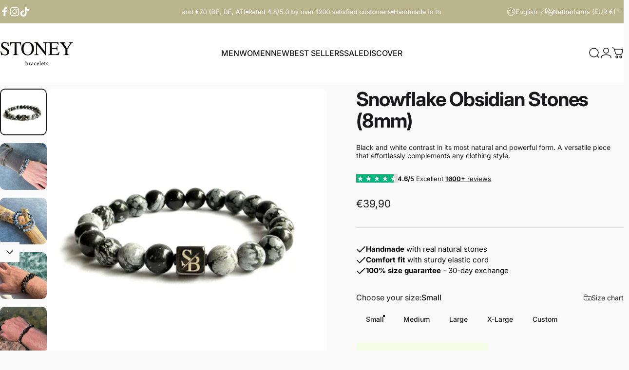

--- FILE ---
content_type: text/html; charset=utf-8
request_url: https://stoneybracelets.nl/en/products/snowflake-obsidian-stones
body_size: 70932
content:
<!doctype html>
<html class="no-js" lang="en" dir="ltr">
  <head>
    <meta charset="utf-8">
    <meta http-equiv="X-UA-Compatible" content="IE=edge,chrome=1">
    <meta name="viewport" content="width=device-width,initial-scale=1">
    <meta name="theme-color" content="#bab58d">
    <link rel="canonical" href="https://stoneybracelets.nl/en/products/snowflake-obsidian-stones">
    <link rel="preconnect" href="https://cdn.shopify.com" crossorigin>
    <link rel="preconnect" href="https://fonts.shopifycdn.com" crossorigin>
    <link rel="dns-prefetch" href="https://ajax.googleapis.com">
    <link rel="dns-prefetch" href="https://maps.googleapis.com">
    <link rel="dns-prefetch" href="https://maps.gstatic.com">
<link rel="shortcut icon" href="//stoneybracelets.nl/cdn/shop/files/Favicon_1027f948-bc53-41b0-8f4d-fc31c4d19c1f.png?crop=center&height=32&v=1671190309&width=32" type="image/png" /><title>Snowflake Obsidian Stones (8mm) &ndash; Stoney Bracelets</title><meta name="description" content="Why this bracelet is always right for singles The contrast between the deep black base and the light spots is mesmerizing and stylish. It offers the versatility of black, but with a unique, natural design that commands attention. At a glance Single bracelet • 8mm Natural stone • high-quality finish • handmade Comfort f">
<meta property="og:site_name" content="Stoney Bracelets">
<meta property="og:url" content="https://stoneybracelets.nl/en/products/snowflake-obsidian-stones">
<meta property="og:title" content="Snowflake Obsidian Stones (8mm)">
<meta property="og:type" content="product">
<meta property="og:description" content="Why this bracelet is always right for singles The contrast between the deep black base and the light spots is mesmerizing and stylish. It offers the versatility of black, but with a unique, natural design that commands attention. At a glance Single bracelet • 8mm Natural stone • high-quality finish • handmade Comfort f"><meta property="og:price:amount" content="39,90">
  <meta property="og:price:currency" content="EUR"><meta property="og:image" content="http://stoneybracelets.nl/cdn/shop/files/23-1.jpg?v=1761067853">
  <meta property="og:image:secure_url" content="https://stoneybracelets.nl/cdn/shop/files/23-1.jpg?v=1761067853">
  <meta property="og:image:width" content="968">
  <meta property="og:image:height" content="968"><meta name="twitter:site" content="@">
<meta name="twitter:card" content="summary_large_image">
<meta name="twitter:title" content="Snowflake Obsidian Stones (8mm)">
<meta name="twitter:description" content="Why this bracelet is always right for singles The contrast between the deep black base and the light spots is mesmerizing and stylish. It offers the versatility of black, but with a unique, natural design that commands attention. At a glance Single bracelet • 8mm Natural stone • high-quality finish • handmade Comfort f">
<style>@font-face {
  font-family: Inter;
  font-weight: 400;
  font-style: normal;
  font-display: swap;
  src: url("//stoneybracelets.nl/cdn/fonts/inter/inter_n4.b2a3f24c19b4de56e8871f609e73ca7f6d2e2bb9.woff2") format("woff2"),
       url("//stoneybracelets.nl/cdn/fonts/inter/inter_n4.af8052d517e0c9ffac7b814872cecc27ae1fa132.woff") format("woff");
}
@font-face {
  font-family: Inter;
  font-weight: 500;
  font-style: normal;
  font-display: swap;
  src: url("//stoneybracelets.nl/cdn/fonts/inter/inter_n5.d7101d5e168594dd06f56f290dd759fba5431d97.woff2") format("woff2"),
       url("//stoneybracelets.nl/cdn/fonts/inter/inter_n5.5332a76bbd27da00474c136abb1ca3cbbf259068.woff") format("woff");
}
@font-face {
  font-family: Inter;
  font-weight: 700;
  font-style: normal;
  font-display: swap;
  src: url("//stoneybracelets.nl/cdn/fonts/inter/inter_n7.02711e6b374660cfc7915d1afc1c204e633421e4.woff2") format("woff2"),
       url("//stoneybracelets.nl/cdn/fonts/inter/inter_n7.6dab87426f6b8813070abd79972ceaf2f8d3b012.woff") format("woff");
}
@font-face {
  font-family: Inter;
  font-weight: 400;
  font-style: italic;
  font-display: swap;
  src: url("//stoneybracelets.nl/cdn/fonts/inter/inter_i4.feae1981dda792ab80d117249d9c7e0f1017e5b3.woff2") format("woff2"),
       url("//stoneybracelets.nl/cdn/fonts/inter/inter_i4.62773b7113d5e5f02c71486623cf828884c85c6e.woff") format("woff");
}
@font-face {
  font-family: Inter;
  font-weight: 700;
  font-style: italic;
  font-display: swap;
  src: url("//stoneybracelets.nl/cdn/fonts/inter/inter_i7.b377bcd4cc0f160622a22d638ae7e2cd9b86ea4c.woff2") format("woff2"),
       url("//stoneybracelets.nl/cdn/fonts/inter/inter_i7.7c69a6a34e3bb44fcf6f975857e13b9a9b25beb4.woff") format("woff");
}
:root {
    /*! General */
    --color-base-text: 26 26 28;
    --color-base-highlight: 227 214 195;
    --color-base-background: 250 250 250;
    --color-base-button: 186 181 141;
    --color-base-button-gradient: #bab58d;
    --color-base-button-text: 255 255 255;
    --color-keyboard-focus: 11 97 205;
    --color-shadow: 168 232 226;
    --color-price: 26 26 28;
    --color-sale-price: 225 29 72;
    --color-sale-tag: 26 26 28;
    --color-sale-tag-text: 255 255 255;
    --color-rating: 245 158 11;
    --color-placeholder: 255 255 255;
    --color-success-text: 77 124 15;
    --color-success-background: 247 254 231;
    --color-error-text: 190 18 60;
    --color-error-background: 255 241 242;
    --color-info-text: 180 83 9;
    --color-info-background: 255 251 235;
    
    /*! Menu and drawers */
    --color-drawer-text: 26 26 28;
    --color-drawer-background: 255 255 255;
    --color-drawer-button-background: 26 26 28;
    --color-drawer-button-gradient: #1a1a1c;
    --color-drawer-button-text: 255 255 255;
    --color-drawer-overlay: 26 26 28;

    /*! Product card */
    --card-radius: var(--rounded-card);
    --card-border-width: 0.0rem;
    --card-border-opacity: 0.0;
    --card-shadow-opacity: 0.1;
    --card-shadow-horizontal-offset: 0.0rem;
    --card-shadow-vertical-offset: 0.0rem;

    /*! Buttons */
    --buttons-radius: var(--rounded-button);
    --buttons-border-width: 2px;
    --buttons-border-opacity: 1.0;
    --buttons-shadow-opacity: 0.0;
    --buttons-shadow-horizontal-offset: 0px;
    --buttons-shadow-vertical-offset: 0px;

    /*! Inputs */
    --inputs-radius: var(--rounded-input);
    --inputs-border-width: 0px;
    --inputs-border-opacity: 0.65;

    /*! Spacing */
    --sp-0d5: 0.125rem;
    --sp-1: 0.25rem;
    --sp-1d5: 0.375rem;
    --sp-2: 0.5rem;
    --sp-2d5: 0.625rem;
    --sp-3: 0.75rem;
    --sp-3d5: 0.875rem;
    --sp-4: 1rem;
    --sp-4d5: 1.125rem;
    --sp-5: 1.25rem;
    --sp-5d5: 1.375rem;
    --sp-6: 1.5rem;
    --sp-6d5: 1.625rem;
    --sp-7: 1.75rem;
    --sp-7d5: 1.875rem;
    --sp-8: 2rem;
    --sp-8d5: 2.125rem;
    --sp-9: 2.25rem;
    --sp-9d5: 2.375rem;
    --sp-10: 2.5rem;
    --sp-10d5: 2.625rem;
    --sp-11: 2.75rem;
    --sp-12: 3rem;
    --sp-13: 3.25rem;
    --sp-14: 3.5rem;
    --sp-15: 3.875rem;
    --sp-16: 4rem;
    --sp-18: 4.5rem;
    --sp-20: 5rem;
    --sp-23: 5.625rem;
    --sp-24: 6rem;
    --sp-28: 7rem;
    --sp-32: 8rem;
    --sp-36: 9rem;
    --sp-40: 10rem;
    --sp-44: 11rem;
    --sp-48: 12rem;
    --sp-52: 13rem;
    --sp-56: 14rem;
    --sp-60: 15rem;
    --sp-64: 16rem;
    --sp-68: 17rem;
    --sp-72: 18rem;
    --sp-80: 20rem;
    --sp-96: 24rem;
    --sp-100: 32rem;

    /*! Font family */
    --font-heading-family: Inter, sans-serif;
    --font-heading-style: normal;
    --font-heading-weight: 700;
    --font-heading-line-height: 1;
    --font-heading-letter-spacing: -0.03em;
    

    --font-body-family: Inter, sans-serif;
    --font-body-style: normal;
    --font-body-weight: 400;
    --font-body-line-height: 1.2;
    --font-body-letter-spacing: 0.0em;

    --font-navigation-family: var(--font-body-family);
    --font-navigation-size: clamp(0.875rem, 0.748rem + 0.3174vw, 1.125rem);
    --font-navigation-weight: 500;
    

    --font-button-family: var(--font-body-family);
    --font-button-size: clamp(0.875rem, 0.8115rem + 0.1587vw, 1.0rem);
    --font-button-weight: 500;
    
      --font-button-text-transform: uppercase;
    

    --font-product-family: var(--font-body-family);
    --font-product-size: clamp(1.0rem, 0.873rem + 0.3175vw, 1.25rem);
    --font-product-weight: 500;
    

    /*! Font size */
    --text-3xs: 0.625rem;
    --text-2xs: 0.6875rem;
    --text-xs: 0.75rem;
    --text-2sm: 0.8125rem;
    --text-sm: 0.875rem;
    --text-base: 1.0rem;
    --text-lg: 1.125rem;
    --text-xl: 1.25rem;
    --text-2xl: 1.5rem;
    --text-3xl: 1.875rem;
    --text-4xl: 2.25rem;
    --text-5xl: 3.0rem;
    --text-6xl: 3.75rem;
    --text-7xl: 4.5rem;
    --text-8xl: 6.0rem;

    /*! Layout */
    --page-width: 1400px;
    --gap-padding: clamp(var(--sp-5), 2.526vw, var(--sp-12));
    --grid-gap: clamp(40px, 20vw, 60px);
    --page-padding: var(--sp-5);
    --page-container: min(calc(100vw - var(--scrollbar-width, 0px) - var(--page-padding) * 2), var(--page-width));
    --rounded-button: 3.75rem;
    --rounded-input: 0.375rem;
    --rounded-card: clamp(var(--sp-2d5), 1.053vw, var(--sp-5));
    --rounded-block: clamp(var(--sp-2d5), 1.053vw, var(--sp-5));

    /*! Other */
    --icon-weight: 1.5px;
  }

  @media screen and (min-width: 1024px) {
    :root {
      --page-padding: var(--sp-9);
    }
  }

  @media screen and (min-width: 1280px) {
    :root {
      --gap-padding: var(--sp-12);
      --page-padding: var(--sp-12);
      --page-container: min(calc(100vw - var(--scrollbar-width, 0px) - var(--page-padding) * 2), max(var(--page-width), 1280px));
    }
  }

  @media screen and (min-width: 1536px) {
    :root {
      --page-padding: max(var(--sp-12), 50vw - var(--scrollbar-width, 0px)/2 - var(--page-width)/2);
    }
  }
</style>
  <link rel="preload" as="font" href="//stoneybracelets.nl/cdn/fonts/inter/inter_n4.b2a3f24c19b4de56e8871f609e73ca7f6d2e2bb9.woff2" type="font/woff2" crossorigin>

  <link rel="preload" as="font" href="//stoneybracelets.nl/cdn/fonts/inter/inter_n7.02711e6b374660cfc7915d1afc1c204e633421e4.woff2" type="font/woff2" crossorigin>
<link href="//stoneybracelets.nl/cdn/shop/t/26/assets/theme.css?v=54130150842442101401767520805" rel="stylesheet" type="text/css" media="all" /><link rel="stylesheet" href="//stoneybracelets.nl/cdn/shop/t/26/assets/apps.css?v=162097722211979372921767520772" media="print" fetchpriority="low" onload="this.media='all'">

    <script>window.performance && window.performance.mark && window.performance.mark('shopify.content_for_header.start');</script><meta name="google-site-verification" content="GbjDUpozeumcGWJuYNYWanQVF7PATsA8ILXuyQQc6Lg">
<meta name="google-site-verification" content="GAXR5mPc2pSEegbAodSF0AAiHdS7aaYboWlEWCCvkD0">
<meta id="shopify-digital-wallet" name="shopify-digital-wallet" content="/26788364322/digital_wallets/dialog">
<meta name="shopify-checkout-api-token" content="57cc70b20213f533bcd1a26d0e604891">
<meta id="in-context-paypal-metadata" data-shop-id="26788364322" data-venmo-supported="false" data-environment="production" data-locale="en_US" data-paypal-v4="true" data-currency="EUR">
<link rel="alternate" hreflang="x-default" href="https://stoneybracelets.nl/products/snowflake-obsidian-stones">
<link rel="alternate" hreflang="nl" href="https://stoneybracelets.nl/products/snowflake-obsidian-stones">
<link rel="alternate" hreflang="en" href="https://stoneybracelets.nl/en/products/snowflake-obsidian-stones">
<link rel="alternate" hreflang="en-AT" href="https://stoneybracelets.com/products/snowflake-obsidian-stones">
<link rel="alternate" hreflang="en-DK" href="https://stoneybracelets.com/products/snowflake-obsidian-stones">
<link rel="alternate" hreflang="en-DE" href="https://stoneybracelets.com/products/snowflake-obsidian-stones">
<link rel="alternate" type="application/json+oembed" href="https://stoneybracelets.nl/en/products/snowflake-obsidian-stones.oembed">
<script async="async" src="/checkouts/internal/preloads.js?locale=en-NL"></script>
<script id="apple-pay-shop-capabilities" type="application/json">{"shopId":26788364322,"countryCode":"NL","currencyCode":"EUR","merchantCapabilities":["supports3DS"],"merchantId":"gid:\/\/shopify\/Shop\/26788364322","merchantName":"Stoney Bracelets","requiredBillingContactFields":["postalAddress","email"],"requiredShippingContactFields":["postalAddress","email"],"shippingType":"shipping","supportedNetworks":["visa","maestro","masterCard"],"total":{"type":"pending","label":"Stoney Bracelets","amount":"1.00"},"shopifyPaymentsEnabled":true,"supportsSubscriptions":true}</script>
<script id="shopify-features" type="application/json">{"accessToken":"57cc70b20213f533bcd1a26d0e604891","betas":["rich-media-storefront-analytics"],"domain":"stoneybracelets.nl","predictiveSearch":true,"shopId":26788364322,"locale":"en"}</script>
<script>var Shopify = Shopify || {};
Shopify.shop = "stoney-bracelet.myshopify.com";
Shopify.locale = "en";
Shopify.currency = {"active":"EUR","rate":"1.0"};
Shopify.country = "NL";
Shopify.theme = {"name":"Concept 5.2.0 \u003e Winter Sale","id":190378377556,"schema_name":"Concept","schema_version":"5.2.0","theme_store_id":2412,"role":"main"};
Shopify.theme.handle = "null";
Shopify.theme.style = {"id":null,"handle":null};
Shopify.cdnHost = "stoneybracelets.nl/cdn";
Shopify.routes = Shopify.routes || {};
Shopify.routes.root = "/en/";</script>
<script type="module">!function(o){(o.Shopify=o.Shopify||{}).modules=!0}(window);</script>
<script>!function(o){function n(){var o=[];function n(){o.push(Array.prototype.slice.apply(arguments))}return n.q=o,n}var t=o.Shopify=o.Shopify||{};t.loadFeatures=n(),t.autoloadFeatures=n()}(window);</script>
<script id="shop-js-analytics" type="application/json">{"pageType":"product"}</script>
<script defer="defer" async type="module" src="//stoneybracelets.nl/cdn/shopifycloud/shop-js/modules/v2/client.init-shop-cart-sync_BN7fPSNr.en.esm.js"></script>
<script defer="defer" async type="module" src="//stoneybracelets.nl/cdn/shopifycloud/shop-js/modules/v2/chunk.common_Cbph3Kss.esm.js"></script>
<script defer="defer" async type="module" src="//stoneybracelets.nl/cdn/shopifycloud/shop-js/modules/v2/chunk.modal_DKumMAJ1.esm.js"></script>
<script type="module">
  await import("//stoneybracelets.nl/cdn/shopifycloud/shop-js/modules/v2/client.init-shop-cart-sync_BN7fPSNr.en.esm.js");
await import("//stoneybracelets.nl/cdn/shopifycloud/shop-js/modules/v2/chunk.common_Cbph3Kss.esm.js");
await import("//stoneybracelets.nl/cdn/shopifycloud/shop-js/modules/v2/chunk.modal_DKumMAJ1.esm.js");

  window.Shopify.SignInWithShop?.initShopCartSync?.({"fedCMEnabled":true,"windoidEnabled":true});

</script>
<script>(function() {
  var isLoaded = false;
  function asyncLoad() {
    if (isLoaded) return;
    isLoaded = true;
    var urls = ["https:\/\/cdn.logbase.io\/lb-upsell-wrapper.js?shop=stoney-bracelet.myshopify.com","https:\/\/cdn1.profitmetrics.io\/2F9DAFC706F30CF7\/shopify-bundle.js?shop=stoney-bracelet.myshopify.com"];
    for (var i = 0; i < urls.length; i++) {
      var s = document.createElement('script');
      s.type = 'text/javascript';
      s.async = true;
      s.src = urls[i];
      var x = document.getElementsByTagName('script')[0];
      x.parentNode.insertBefore(s, x);
    }
  };
  if(window.attachEvent) {
    window.attachEvent('onload', asyncLoad);
  } else {
    window.addEventListener('load', asyncLoad, false);
  }
})();</script>
<script id="__st">var __st={"a":26788364322,"offset":3600,"reqid":"ffe35eae-1841-40a2-beb9-43c3e9bb7457-1769910932","pageurl":"stoneybracelets.nl\/en\/products\/snowflake-obsidian-stones","u":"5b5fc8010898","p":"product","rtyp":"product","rid":4121912672290};</script>
<script>window.ShopifyPaypalV4VisibilityTracking = true;</script>
<script id="captcha-bootstrap">!function(){'use strict';const t='contact',e='account',n='new_comment',o=[[t,t],['blogs',n],['comments',n],[t,'customer']],c=[[e,'customer_login'],[e,'guest_login'],[e,'recover_customer_password'],[e,'create_customer']],r=t=>t.map((([t,e])=>`form[action*='/${t}']:not([data-nocaptcha='true']) input[name='form_type'][value='${e}']`)).join(','),a=t=>()=>t?[...document.querySelectorAll(t)].map((t=>t.form)):[];function s(){const t=[...o],e=r(t);return a(e)}const i='password',u='form_key',d=['recaptcha-v3-token','g-recaptcha-response','h-captcha-response',i],f=()=>{try{return window.sessionStorage}catch{return}},m='__shopify_v',_=t=>t.elements[u];function p(t,e,n=!1){try{const o=window.sessionStorage,c=JSON.parse(o.getItem(e)),{data:r}=function(t){const{data:e,action:n}=t;return t[m]||n?{data:e,action:n}:{data:t,action:n}}(c);for(const[e,n]of Object.entries(r))t.elements[e]&&(t.elements[e].value=n);n&&o.removeItem(e)}catch(o){console.error('form repopulation failed',{error:o})}}const l='form_type',E='cptcha';function T(t){t.dataset[E]=!0}const w=window,h=w.document,L='Shopify',v='ce_forms',y='captcha';let A=!1;((t,e)=>{const n=(g='f06e6c50-85a8-45c8-87d0-21a2b65856fe',I='https://cdn.shopify.com/shopifycloud/storefront-forms-hcaptcha/ce_storefront_forms_captcha_hcaptcha.v1.5.2.iife.js',D={infoText:'Protected by hCaptcha',privacyText:'Privacy',termsText:'Terms'},(t,e,n)=>{const o=w[L][v],c=o.bindForm;if(c)return c(t,g,e,D).then(n);var r;o.q.push([[t,g,e,D],n]),r=I,A||(h.body.append(Object.assign(h.createElement('script'),{id:'captcha-provider',async:!0,src:r})),A=!0)});var g,I,D;w[L]=w[L]||{},w[L][v]=w[L][v]||{},w[L][v].q=[],w[L][y]=w[L][y]||{},w[L][y].protect=function(t,e){n(t,void 0,e),T(t)},Object.freeze(w[L][y]),function(t,e,n,w,h,L){const[v,y,A,g]=function(t,e,n){const i=e?o:[],u=t?c:[],d=[...i,...u],f=r(d),m=r(i),_=r(d.filter((([t,e])=>n.includes(e))));return[a(f),a(m),a(_),s()]}(w,h,L),I=t=>{const e=t.target;return e instanceof HTMLFormElement?e:e&&e.form},D=t=>v().includes(t);t.addEventListener('submit',(t=>{const e=I(t);if(!e)return;const n=D(e)&&!e.dataset.hcaptchaBound&&!e.dataset.recaptchaBound,o=_(e),c=g().includes(e)&&(!o||!o.value);(n||c)&&t.preventDefault(),c&&!n&&(function(t){try{if(!f())return;!function(t){const e=f();if(!e)return;const n=_(t);if(!n)return;const o=n.value;o&&e.removeItem(o)}(t);const e=Array.from(Array(32),(()=>Math.random().toString(36)[2])).join('');!function(t,e){_(t)||t.append(Object.assign(document.createElement('input'),{type:'hidden',name:u})),t.elements[u].value=e}(t,e),function(t,e){const n=f();if(!n)return;const o=[...t.querySelectorAll(`input[type='${i}']`)].map((({name:t})=>t)),c=[...d,...o],r={};for(const[a,s]of new FormData(t).entries())c.includes(a)||(r[a]=s);n.setItem(e,JSON.stringify({[m]:1,action:t.action,data:r}))}(t,e)}catch(e){console.error('failed to persist form',e)}}(e),e.submit())}));const S=(t,e)=>{t&&!t.dataset[E]&&(n(t,e.some((e=>e===t))),T(t))};for(const o of['focusin','change'])t.addEventListener(o,(t=>{const e=I(t);D(e)&&S(e,y())}));const B=e.get('form_key'),M=e.get(l),P=B&&M;t.addEventListener('DOMContentLoaded',(()=>{const t=y();if(P)for(const e of t)e.elements[l].value===M&&p(e,B);[...new Set([...A(),...v().filter((t=>'true'===t.dataset.shopifyCaptcha))])].forEach((e=>S(e,t)))}))}(h,new URLSearchParams(w.location.search),n,t,e,['guest_login'])})(!0,!0)}();</script>
<script integrity="sha256-4kQ18oKyAcykRKYeNunJcIwy7WH5gtpwJnB7kiuLZ1E=" data-source-attribution="shopify.loadfeatures" defer="defer" src="//stoneybracelets.nl/cdn/shopifycloud/storefront/assets/storefront/load_feature-a0a9edcb.js" crossorigin="anonymous"></script>
<script data-source-attribution="shopify.dynamic_checkout.dynamic.init">var Shopify=Shopify||{};Shopify.PaymentButton=Shopify.PaymentButton||{isStorefrontPortableWallets:!0,init:function(){window.Shopify.PaymentButton.init=function(){};var t=document.createElement("script");t.src="https://stoneybracelets.nl/cdn/shopifycloud/portable-wallets/latest/portable-wallets.en.js",t.type="module",document.head.appendChild(t)}};
</script>
<script data-source-attribution="shopify.dynamic_checkout.buyer_consent">
  function portableWalletsHideBuyerConsent(e){var t=document.getElementById("shopify-buyer-consent"),n=document.getElementById("shopify-subscription-policy-button");t&&n&&(t.classList.add("hidden"),t.setAttribute("aria-hidden","true"),n.removeEventListener("click",e))}function portableWalletsShowBuyerConsent(e){var t=document.getElementById("shopify-buyer-consent"),n=document.getElementById("shopify-subscription-policy-button");t&&n&&(t.classList.remove("hidden"),t.removeAttribute("aria-hidden"),n.addEventListener("click",e))}window.Shopify?.PaymentButton&&(window.Shopify.PaymentButton.hideBuyerConsent=portableWalletsHideBuyerConsent,window.Shopify.PaymentButton.showBuyerConsent=portableWalletsShowBuyerConsent);
</script>
<script data-source-attribution="shopify.dynamic_checkout.cart.bootstrap">document.addEventListener("DOMContentLoaded",(function(){function t(){return document.querySelector("shopify-accelerated-checkout-cart, shopify-accelerated-checkout")}if(t())Shopify.PaymentButton.init();else{new MutationObserver((function(e,n){t()&&(Shopify.PaymentButton.init(),n.disconnect())})).observe(document.body,{childList:!0,subtree:!0})}}));
</script>
<link id="shopify-accelerated-checkout-styles" rel="stylesheet" media="screen" href="https://stoneybracelets.nl/cdn/shopifycloud/portable-wallets/latest/accelerated-checkout-backwards-compat.css" crossorigin="anonymous">
<style id="shopify-accelerated-checkout-cart">
        #shopify-buyer-consent {
  margin-top: 1em;
  display: inline-block;
  width: 100%;
}

#shopify-buyer-consent.hidden {
  display: none;
}

#shopify-subscription-policy-button {
  background: none;
  border: none;
  padding: 0;
  text-decoration: underline;
  font-size: inherit;
  cursor: pointer;
}

#shopify-subscription-policy-button::before {
  box-shadow: none;
}

      </style>

<script>window.performance && window.performance.mark && window.performance.mark('shopify.content_for_header.end');</script>

    <script src="//stoneybracelets.nl/cdn/shop/t/26/assets/vendor.js?v=83836565987576270061767520808" defer="defer"></script>
    <script src="//stoneybracelets.nl/cdn/shop/t/26/assets/theme.js?v=66574789208036865481767520807" defer="defer"></script><script src="//stoneybracelets.nl/cdn/shop/t/26/assets/tab-attention.js?v=67915533078656033861767520803" defer="defer"></script><script>
  document.documentElement.classList.replace('no-js', 'js');

  window.theme = window.theme || {};
  theme.routes = {
    shop_url: 'https://stoneybracelets.nl',
    root_url: '/en',
    cart_url: '/en/cart',
    cart_add_url: '/en/cart/add',
    cart_change_url: '/en/cart/change',
    cart_update_url: '/en/cart/update',
    search_url: '/en/search',
    predictive_search_url: '/en/search/suggest'
  };

  theme.variantStrings = {
    preOrder: "Pre-order",
    addToCart: "Add to cart",
    soldOut: "Sold Out",
    unavailable: "Unavailable",
    addToBundle: "Add to bundle",
    backInStock: "Notify me when it’s available"
  };

  theme.shippingCalculatorStrings = {
    error: "One or more errors occurred while retrieving the shipping rates:",
    notFound: "Sorry, we do not ship to your address.",
    oneResult: "There is one shipping rate for your address:",
    multipleResults: "There are multiple shipping rates for your address:"
  };

  theme.discountStrings = {
    error: "Discount code cannot be applied to your cart",
    shippingError: "Shipping discounts are shown at checkout after adding an address"
  };

  theme.recipientFormStrings = {
    expanded: "Gift card recipient form expanded",
    collapsed: "Gift card recipient form collapsed"
  };

  theme.quickOrderListStrings = {
    itemsAdded: "[quantity] items added",
    itemAdded: "[quantity] item added",
    itemsRemoved: "[quantity] items removed",
    itemRemoved: "[quantity] item removed",
    viewCart: "View cart",
    each: "[money]\/ea",
    minError: "This item has a minimum of [min]",
    maxError: "This item has a maximum of [max]",
    stepError: "You can only add this item in increments of [step]"
  };

  theme.cartStrings = {
    error: "There was an error while updating your cart. Please try again.",
    quantityError: "You can only add [quantity] of this item to your cart.",
    giftNoteAttribute: "Gift note",
    giftWrapAttribute: "Gift wrapping",
    giftWrapBooleanTrue: "Yes",
    targetProductAttribute: "For"
  };

  theme.dateStrings = {
    d: "d",
    day: "Day",
    days: "Days",
    h: "h",
    hour: "Hour",
    hours: "Hours",
    m: "m",
    minute: "Min",
    minutes: "Mins",
    s: "s",
    second: "Sec",
    seconds: "Secs"
  };theme.tabAttentionStrings = {
      firstMessage: "Your unique style awaits here.",
      nextMessage: "Dare to be bold.",
      messageDelay: 3
    };theme.strings = {
    recentlyViewedEmpty: "Your recently viewed is empty.",
    close: "Close",
    next: "Next",
    previous: "Previous",
    qrImageAlt: "QR code — scan to redeem gift card"
  };

  theme.settings = {
    moneyFormat: "€{{amount_with_comma_separator}}",
    moneyWithCurrencyFormat: "€{{amount_with_comma_separator}} EUR",
    currencyCodeEnabled: false,
    externalLinksNewTab: false,
    cartType: "drawer",
    isCartTemplate: false,
    pswpModule: "\/\/stoneybracelets.nl\/cdn\/shop\/t\/26\/assets\/photoswipe.min.js?v=41760041872977459911767520793",
    themeName: 'Concept',
    themeVersion: '5.2.0',
    agencyId: ''
  };// We save the product ID in local storage to be eventually used for recently viewed section
    try {
      const recentlyViewedProducts = new Set(JSON.parse(window.localStorage.getItem(`${theme.settings.themeName}:recently-viewed`) || '[]'));

      recentlyViewedProducts.delete(4121912672290); // Delete first to re-move the product
      recentlyViewedProducts.add(4121912672290);

      window.localStorage.setItem(`${theme.settings.themeName}:recently-viewed`, JSON.stringify(Array.from(recentlyViewedProducts.values()).reverse()));
    } catch (e) {
      // Safari in private mode does not allow setting item, we silently fail
    }</script>
<!-- BEGIN app block: shopify://apps/judge-me-reviews/blocks/judgeme_core/61ccd3b1-a9f2-4160-9fe9-4fec8413e5d8 --><!-- Start of Judge.me Core -->






<link rel="dns-prefetch" href="https://cdnwidget.judge.me">
<link rel="dns-prefetch" href="https://cdn.judge.me">
<link rel="dns-prefetch" href="https://cdn1.judge.me">
<link rel="dns-prefetch" href="https://api.judge.me">

<script data-cfasync='false' class='jdgm-settings-script'>window.jdgmSettings={"pagination":5,"disable_web_reviews":true,"badge_no_review_text":"No reviews","badge_n_reviews_text":"{{ n }} review/reviews","badge_star_color":"#00B47C","hide_badge_preview_if_no_reviews":true,"badge_hide_text":false,"enforce_center_preview_badge":false,"widget_title":"Customer Reviews","widget_open_form_text":"Write a review","widget_close_form_text":"Cancel review","widget_refresh_page_text":"Refresh page","widget_summary_text":"Based on {{ number_of_reviews }} review/reviews","widget_no_review_text":"Be the first to write a review","widget_name_field_text":"Display name","widget_verified_name_field_text":"Verified Name (public)","widget_name_placeholder_text":"Display name","widget_required_field_error_text":"This field is required.","widget_email_field_text":"Email address","widget_verified_email_field_text":"Verified Email (private, can not be edited)","widget_email_placeholder_text":"Your email address","widget_email_field_error_text":"Please enter a valid email address.","widget_rating_field_text":"Rating","widget_review_title_field_text":"Review Title","widget_review_title_placeholder_text":"Give your review a title","widget_review_body_field_text":"Review content","widget_review_body_placeholder_text":"Start writing here...","widget_pictures_field_text":"Picture/Video (optional)","widget_submit_review_text":"Submit Review","widget_submit_verified_review_text":"Submit Verified Review","widget_submit_success_msg_with_auto_publish":"Thank you! Please refresh the page in a few moments to see your review. You can remove or edit your review by logging into \u003ca href='https://judge.me/login' target='_blank' rel='nofollow noopener'\u003eJudge.me\u003c/a\u003e","widget_submit_success_msg_no_auto_publish":"Thank you! Your review will be published as soon as it is approved by the shop admin. You can remove or edit your review by logging into \u003ca href='https://judge.me/login' target='_blank' rel='nofollow noopener'\u003eJudge.me\u003c/a\u003e","widget_show_default_reviews_out_of_total_text":"Showing {{ n_reviews_shown }} out of {{ n_reviews }} reviews.","widget_show_all_link_text":"Show all","widget_show_less_link_text":"Show less","widget_author_said_text":"{{ reviewer_name }} said:","widget_days_text":"{{ n }} days ago","widget_weeks_text":"{{ n }} week/weeks ago","widget_months_text":"{{ n }} month/months ago","widget_years_text":"{{ n }} year/years ago","widget_yesterday_text":"Yesterday","widget_today_text":"Today","widget_replied_text":"\u003e\u003e {{ shop_name }} replied:","widget_read_more_text":"Read more","widget_reviewer_name_as_initial":"last_initial","widget_rating_filter_color":"#fbcd0a","widget_rating_filter_see_all_text":"See all reviews","widget_sorting_most_recent_text":"Most Recent","widget_sorting_highest_rating_text":"Highest Rating","widget_sorting_lowest_rating_text":"Lowest Rating","widget_sorting_with_pictures_text":"Only Pictures","widget_sorting_most_helpful_text":"Most Helpful","widget_open_question_form_text":"Ask a question","widget_reviews_subtab_text":"Reviews","widget_questions_subtab_text":"Questions","widget_question_label_text":"Question","widget_answer_label_text":"Answer","widget_question_placeholder_text":"Write your question here","widget_submit_question_text":"Submit Question","widget_question_submit_success_text":"Thank you for your question! We will notify you once it gets answered.","widget_star_color":"#00B47C","verified_badge_text":"Verified","verified_badge_bg_color":"","verified_badge_text_color":"","verified_badge_placement":"left-of-reviewer-name","widget_review_max_height":"","widget_hide_border":false,"widget_social_share":false,"widget_thumb":false,"widget_review_location_show":false,"widget_location_format":"","all_reviews_include_out_of_store_products":true,"all_reviews_out_of_store_text":"(out of store)","all_reviews_pagination":100,"all_reviews_product_name_prefix_text":"about","enable_review_pictures":true,"enable_question_anwser":false,"widget_theme":"leex","review_date_format":"timestamp","default_sort_method":"most-recent","widget_product_reviews_subtab_text":"Product Reviews","widget_shop_reviews_subtab_text":"Shop Reviews","widget_other_products_reviews_text":"Reviews for other products","widget_store_reviews_subtab_text":"Store reviews","widget_no_store_reviews_text":"This store hasn't received any reviews yet","widget_web_restriction_product_reviews_text":"This product hasn't received any reviews yet","widget_no_items_text":"No items found","widget_show_more_text":"Show more","widget_write_a_store_review_text":"Write a Store Review","widget_other_languages_heading":"Reviews in Other Languages","widget_translate_review_text":"Translate review to {{ language }}","widget_translating_review_text":"Translating...","widget_show_original_translation_text":"Show original ({{ language }})","widget_translate_review_failed_text":"Review couldn't be translated.","widget_translate_review_retry_text":"Retry","widget_translate_review_try_again_later_text":"Try again later","show_product_url_for_grouped_product":false,"widget_sorting_pictures_first_text":"Pictures First","show_pictures_on_all_rev_page_mobile":true,"show_pictures_on_all_rev_page_desktop":true,"floating_tab_hide_mobile_install_preference":false,"floating_tab_button_name":"★ Reviews","floating_tab_title":"Let customers speak for us","floating_tab_button_color":"","floating_tab_button_background_color":"","floating_tab_url":"","floating_tab_url_enabled":false,"floating_tab_tab_style":"text","all_reviews_text_badge_text":"Customers rate us {{ shop.metafields.judgeme.all_reviews_rating | round: 1 }}/5 based on {{ shop.metafields.judgeme.all_reviews_count }} reviews.","all_reviews_text_badge_text_branded_style":"{{ shop.metafields.judgeme.all_reviews_rating | round: 1 }} out of 5 stars based on {{ shop.metafields.judgeme.all_reviews_count }} reviews","is_all_reviews_text_badge_a_link":false,"show_stars_for_all_reviews_text_badge":false,"all_reviews_text_badge_url":"https://stoneybracelets.nl/pages/reviews","all_reviews_text_style":"branded","all_reviews_text_color_style":"judgeme_brand_color","all_reviews_text_color":"#108474","all_reviews_text_show_jm_brand":true,"featured_carousel_show_header":true,"featured_carousel_title":"Let customers speak for us","testimonials_carousel_title":"Customers are saying","videos_carousel_title":"Real customer stories","cards_carousel_title":"Customers are saying","featured_carousel_count_text":"from {{ n }} reviews","featured_carousel_add_link_to_all_reviews_page":true,"featured_carousel_url":"https://stoneybracelets.nl/pages/reviews","featured_carousel_show_images":true,"featured_carousel_autoslide_interval":5,"featured_carousel_arrows_on_the_sides":false,"featured_carousel_height":250,"featured_carousel_width":80,"featured_carousel_image_size":0,"featured_carousel_image_height":250,"featured_carousel_arrow_color":"#eeeeee","verified_count_badge_style":"branded","verified_count_badge_orientation":"horizontal","verified_count_badge_color_style":"judgeme_brand_color","verified_count_badge_color":"#108474","is_verified_count_badge_a_link":false,"verified_count_badge_url":"","verified_count_badge_show_jm_brand":true,"widget_rating_preset_default":5,"widget_first_sub_tab":"product-reviews","widget_show_histogram":true,"widget_histogram_use_custom_color":false,"widget_pagination_use_custom_color":false,"widget_star_use_custom_color":false,"widget_verified_badge_use_custom_color":false,"widget_write_review_use_custom_color":false,"picture_reminder_submit_button":"Upload Pictures","enable_review_videos":false,"mute_video_by_default":false,"widget_sorting_videos_first_text":"Videos First","widget_review_pending_text":"Pending","featured_carousel_items_for_large_screen":4,"social_share_options_order":"Facebook,Twitter","remove_microdata_snippet":true,"disable_json_ld":false,"enable_json_ld_products":false,"preview_badge_show_question_text":false,"preview_badge_no_question_text":"No questions","preview_badge_n_question_text":"{{ number_of_questions }} question/questions","qa_badge_show_icon":false,"qa_badge_position":"same-row","remove_judgeme_branding":true,"widget_add_search_bar":false,"widget_search_bar_placeholder":"Search","widget_sorting_verified_only_text":"Verified only","featured_carousel_theme":"card","featured_carousel_show_rating":true,"featured_carousel_show_title":true,"featured_carousel_show_body":true,"featured_carousel_show_date":true,"featured_carousel_show_reviewer":true,"featured_carousel_show_product":false,"featured_carousel_header_background_color":"#108474","featured_carousel_header_text_color":"#ffffff","featured_carousel_name_product_separator":"reviewed","featured_carousel_full_star_background":"#00B47C","featured_carousel_empty_star_background":"#dadada","featured_carousel_vertical_theme_background":"#f9fafb","featured_carousel_verified_badge_enable":false,"featured_carousel_verified_badge_color":"#00B47C","featured_carousel_border_style":"round","featured_carousel_review_line_length_limit":3,"featured_carousel_more_reviews_button_text":"Read more reviews","featured_carousel_view_product_button_text":"View product","all_reviews_page_load_reviews_on":"scroll","all_reviews_page_load_more_text":"Load More Reviews","disable_fb_tab_reviews":false,"enable_ajax_cdn_cache":false,"widget_advanced_speed_features":5,"widget_public_name_text":"displayed publicly like","default_reviewer_name":"John Smith","default_reviewer_name_has_non_latin":true,"widget_reviewer_anonymous":"Anonymous","medals_widget_title":"Judge.me Review Medals","medals_widget_background_color":"#f9fafb","medals_widget_position":"footer_all_pages","medals_widget_border_color":"#f9fafb","medals_widget_verified_text_position":"left","medals_widget_use_monochromatic_version":false,"medals_widget_elements_color":"#108474","show_reviewer_avatar":false,"widget_invalid_yt_video_url_error_text":"Not a YouTube video URL","widget_max_length_field_error_text":"Please enter no more than {0} characters.","widget_show_country_flag":true,"widget_show_collected_via_shop_app":true,"widget_verified_by_shop_badge_style":"light","widget_verified_by_shop_text":"Verified by Shop","widget_show_photo_gallery":false,"widget_load_with_code_splitting":true,"widget_ugc_install_preference":false,"widget_ugc_title":"Made by us, Shared by you","widget_ugc_subtitle":"Tag us to see your picture featured in our page","widget_ugc_arrows_color":"#ffffff","widget_ugc_primary_button_text":"Buy Now","widget_ugc_primary_button_background_color":"#108474","widget_ugc_primary_button_text_color":"#ffffff","widget_ugc_primary_button_border_width":"0","widget_ugc_primary_button_border_style":"none","widget_ugc_primary_button_border_color":"#108474","widget_ugc_primary_button_border_radius":"25","widget_ugc_secondary_button_text":"Load More","widget_ugc_secondary_button_background_color":"#ffffff","widget_ugc_secondary_button_text_color":"#108474","widget_ugc_secondary_button_border_width":"2","widget_ugc_secondary_button_border_style":"solid","widget_ugc_secondary_button_border_color":"#108474","widget_ugc_secondary_button_border_radius":"25","widget_ugc_reviews_button_text":"View Reviews","widget_ugc_reviews_button_background_color":"#ffffff","widget_ugc_reviews_button_text_color":"#108474","widget_ugc_reviews_button_border_width":"2","widget_ugc_reviews_button_border_style":"solid","widget_ugc_reviews_button_border_color":"#108474","widget_ugc_reviews_button_border_radius":"25","widget_ugc_reviews_button_link_to":"judgeme-reviews-page","widget_ugc_show_post_date":true,"widget_ugc_max_width":"800","widget_rating_metafield_value_type":true,"widget_primary_color":"#00B47C","widget_enable_secondary_color":false,"widget_secondary_color":"#edf5f5","widget_summary_average_rating_text":"{{ average_rating }} out of 5","widget_media_grid_title":"Customer photos \u0026 videos","widget_media_grid_see_more_text":"See more","widget_round_style":true,"widget_show_product_medals":false,"widget_verified_by_judgeme_text":"Verified by Judge.me","widget_show_store_medals":false,"widget_verified_by_judgeme_text_in_store_medals":"Verified by Judge.me","widget_media_field_exceed_quantity_message":"Sorry, we can only accept {{ max_media }} for one review.","widget_media_field_exceed_limit_message":"{{ file_name }} is too large, please select a {{ media_type }} less than {{ size_limit }}MB.","widget_review_submitted_text":"Review Submitted!","widget_question_submitted_text":"Question Submitted!","widget_close_form_text_question":"Cancel","widget_write_your_answer_here_text":"Write your answer here","widget_enabled_branded_link":true,"widget_show_collected_by_judgeme":false,"widget_reviewer_name_color":"","widget_write_review_text_color":"","widget_write_review_bg_color":"","widget_collected_by_judgeme_text":"collected by Judge.me","widget_pagination_type":"load_more","widget_load_more_text":"Load More","widget_load_more_color":"#108474","widget_full_review_text":"Full Review","widget_read_more_reviews_text":"Read More Reviews","widget_read_questions_text":"Read Questions","widget_questions_and_answers_text":"Questions \u0026 Answers","widget_verified_by_text":"Verified by","widget_verified_text":"Verified","widget_number_of_reviews_text":"{{ number_of_reviews }} reviews","widget_back_button_text":"Back","widget_next_button_text":"Next","widget_custom_forms_filter_button":"Filters","custom_forms_style":"horizontal","widget_show_review_information":false,"how_reviews_are_collected":"How reviews are collected?","widget_show_review_keywords":false,"widget_gdpr_statement":"How we use your data: We'll only contact you about the review you left, and only if necessary. By submitting your review, you agree to Judge.me's \u003ca href='https://judge.me/terms' target='_blank' rel='nofollow noopener'\u003eterms\u003c/a\u003e, \u003ca href='https://judge.me/privacy' target='_blank' rel='nofollow noopener'\u003eprivacy\u003c/a\u003e and \u003ca href='https://judge.me/content-policy' target='_blank' rel='nofollow noopener'\u003econtent\u003c/a\u003e policies.","widget_multilingual_sorting_enabled":true,"widget_translate_review_content_enabled":false,"widget_translate_review_content_method":"manual","popup_widget_review_selection":"automatically_with_pictures","popup_widget_round_border_style":true,"popup_widget_show_title":true,"popup_widget_show_body":true,"popup_widget_show_reviewer":false,"popup_widget_show_product":true,"popup_widget_show_pictures":true,"popup_widget_use_review_picture":true,"popup_widget_show_on_home_page":true,"popup_widget_show_on_product_page":true,"popup_widget_show_on_collection_page":true,"popup_widget_show_on_cart_page":false,"popup_widget_position":"bottom_left","popup_widget_first_review_delay":5,"popup_widget_duration":5,"popup_widget_interval":5,"popup_widget_review_count":5,"popup_widget_hide_on_mobile":true,"review_snippet_widget_round_border_style":true,"review_snippet_widget_card_color":"#FFFFFF","review_snippet_widget_slider_arrows_background_color":"#FFFFFF","review_snippet_widget_slider_arrows_color":"#000000","review_snippet_widget_star_color":"#108474","show_product_variant":false,"all_reviews_product_variant_label_text":"Variant: ","widget_show_verified_branding":false,"widget_ai_summary_title":"Customers say","widget_ai_summary_disclaimer":"AI-powered review summary based on recent customer reviews","widget_show_ai_summary":false,"widget_show_ai_summary_bg":false,"widget_show_review_title_input":true,"redirect_reviewers_invited_via_email":"external_form","request_store_review_after_product_review":true,"request_review_other_products_in_order":false,"review_form_color_scheme":"default","review_form_corner_style":"square","review_form_star_color":{},"review_form_text_color":"#333333","review_form_background_color":"#ffffff","review_form_field_background_color":"#fafafa","review_form_button_color":{},"review_form_button_text_color":"#ffffff","review_form_modal_overlay_color":"#000000","review_content_screen_title_text":"How would you rate this product?","review_content_introduction_text":"We would love it if you would share a bit about your experience.","store_review_form_title_text":"How would you rate this store?","store_review_form_introduction_text":"We would love it if you would share a bit about your experience.","show_review_guidance_text":true,"one_star_review_guidance_text":"Poor","five_star_review_guidance_text":"Great","customer_information_screen_title_text":"About you","customer_information_introduction_text":"Please tell us more about you.","custom_questions_screen_title_text":"Your experience in more detail","custom_questions_introduction_text":"Here are a few questions to help us understand more about your experience.","review_submitted_screen_title_text":"Thanks for your review!","review_submitted_screen_thank_you_text":"We are processing it and it will appear on the store soon.","review_submitted_screen_email_verification_text":"Please confirm your email by clicking the link we just sent you. This helps us keep reviews authentic.","review_submitted_request_store_review_text":"Would you like to share your experience of shopping with us?","review_submitted_review_other_products_text":"Would you like to review these products?","store_review_screen_title_text":"Would you like to share your experience of shopping with us?","store_review_introduction_text":"We value your feedback and use it to improve. Please share any thoughts or suggestions you have.","reviewer_media_screen_title_picture_text":"Share a picture","reviewer_media_introduction_picture_text":"Upload a photo to support your review.","reviewer_media_screen_title_video_text":"Share a video","reviewer_media_introduction_video_text":"Upload a video to support your review.","reviewer_media_screen_title_picture_or_video_text":"Share a picture or video","reviewer_media_introduction_picture_or_video_text":"Upload a photo or video to support your review.","reviewer_media_youtube_url_text":"Paste your Youtube URL here","advanced_settings_next_step_button_text":"Next","advanced_settings_close_review_button_text":"Close","modal_write_review_flow":false,"write_review_flow_required_text":"Required","write_review_flow_privacy_message_text":"We respect your privacy.","write_review_flow_anonymous_text":"Post review as anonymous","write_review_flow_visibility_text":"This won't be visible to other customers.","write_review_flow_multiple_selection_help_text":"Select as many as you like","write_review_flow_single_selection_help_text":"Select one option","write_review_flow_required_field_error_text":"This field is required","write_review_flow_invalid_email_error_text":"Please enter a valid email address","write_review_flow_max_length_error_text":"Max. {{ max_length }} characters.","write_review_flow_media_upload_text":"\u003cb\u003eClick to upload\u003c/b\u003e or drag and drop","write_review_flow_gdpr_statement":"We'll only contact you about your review if necessary. By submitting your review, you agree to our \u003ca href='https://judge.me/terms' target='_blank' rel='nofollow noopener'\u003eterms and conditions\u003c/a\u003e and \u003ca href='https://judge.me/privacy' target='_blank' rel='nofollow noopener'\u003eprivacy policy\u003c/a\u003e.","rating_only_reviews_enabled":false,"show_negative_reviews_help_screen":false,"new_review_flow_help_screen_rating_threshold":3,"negative_review_resolution_screen_title_text":"Tell us more","negative_review_resolution_text":"Your experience matters to us. If there were issues with your purchase, we're here to help. Feel free to reach out to us, we'd love the opportunity to make things right.","negative_review_resolution_button_text":"Contact us","negative_review_resolution_proceed_with_review_text":"Leave a review","negative_review_resolution_subject":"Issue with purchase from {{ shop_name }}.{{ order_name }}","preview_badge_collection_page_install_status":false,"widget_review_custom_css":"","preview_badge_custom_css":"","preview_badge_stars_count":"5-stars","featured_carousel_custom_css":"","floating_tab_custom_css":"","all_reviews_widget_custom_css":"","medals_widget_custom_css":"","verified_badge_custom_css":"","all_reviews_text_custom_css":"","transparency_badges_collected_via_store_invite":false,"transparency_badges_from_another_provider":false,"transparency_badges_collected_from_store_visitor":false,"transparency_badges_collected_by_verified_review_provider":false,"transparency_badges_earned_reward":false,"transparency_badges_collected_via_store_invite_text":"Review collected via store invitation","transparency_badges_from_another_provider_text":"Review collected from another provider","transparency_badges_collected_from_store_visitor_text":"Review collected from a store visitor","transparency_badges_written_in_google_text":"Review written in Google","transparency_badges_written_in_etsy_text":"Review written in Etsy","transparency_badges_written_in_shop_app_text":"Review written in Shop App","transparency_badges_earned_reward_text":"Review earned a reward for future purchase","product_review_widget_per_page":10,"widget_store_review_label_text":"Review about the store","checkout_comment_extension_title_on_product_page":"Customer Comments","checkout_comment_extension_num_latest_comment_show":5,"checkout_comment_extension_format":"name_and_timestamp","checkout_comment_customer_name":"last_initial","checkout_comment_comment_notification":true,"preview_badge_collection_page_install_preference":false,"preview_badge_home_page_install_preference":false,"preview_badge_product_page_install_preference":false,"review_widget_install_preference":"","review_carousel_install_preference":false,"floating_reviews_tab_install_preference":"none","verified_reviews_count_badge_install_preference":false,"all_reviews_text_install_preference":false,"review_widget_best_location":false,"judgeme_medals_install_preference":false,"review_widget_revamp_enabled":false,"review_widget_qna_enabled":false,"review_widget_header_theme":"minimal","review_widget_widget_title_enabled":true,"review_widget_header_text_size":"medium","review_widget_header_text_weight":"regular","review_widget_average_rating_style":"compact","review_widget_bar_chart_enabled":true,"review_widget_bar_chart_type":"numbers","review_widget_bar_chart_style":"standard","review_widget_expanded_media_gallery_enabled":false,"review_widget_reviews_section_theme":"standard","review_widget_image_style":"thumbnails","review_widget_review_image_ratio":"square","review_widget_stars_size":"medium","review_widget_verified_badge":"standard_text","review_widget_review_title_text_size":"medium","review_widget_review_text_size":"medium","review_widget_review_text_length":"medium","review_widget_number_of_columns_desktop":3,"review_widget_carousel_transition_speed":5,"review_widget_custom_questions_answers_display":"always","review_widget_button_text_color":"#FFFFFF","review_widget_text_color":"#000000","review_widget_lighter_text_color":"#7B7B7B","review_widget_corner_styling":"soft","review_widget_review_word_singular":"review","review_widget_review_word_plural":"reviews","review_widget_voting_label":"Helpful?","review_widget_shop_reply_label":"Reply from {{ shop_name }}:","review_widget_filters_title":"Filters","qna_widget_question_word_singular":"Question","qna_widget_question_word_plural":"Questions","qna_widget_answer_reply_label":"Answer from {{ answerer_name }}:","qna_content_screen_title_text":"Ask a question about this product","qna_widget_question_required_field_error_text":"Please enter your question.","qna_widget_flow_gdpr_statement":"We'll only contact you about your question if necessary. By submitting your question, you agree to our \u003ca href='https://judge.me/terms' target='_blank' rel='nofollow noopener'\u003eterms and conditions\u003c/a\u003e and \u003ca href='https://judge.me/privacy' target='_blank' rel='nofollow noopener'\u003eprivacy policy\u003c/a\u003e.","qna_widget_question_submitted_text":"Thanks for your question!","qna_widget_close_form_text_question":"Close","qna_widget_question_submit_success_text":"We’ll notify you by email when your question is answered.","all_reviews_widget_v2025_enabled":false,"all_reviews_widget_v2025_header_theme":"default","all_reviews_widget_v2025_widget_title_enabled":true,"all_reviews_widget_v2025_header_text_size":"medium","all_reviews_widget_v2025_header_text_weight":"regular","all_reviews_widget_v2025_average_rating_style":"compact","all_reviews_widget_v2025_bar_chart_enabled":true,"all_reviews_widget_v2025_bar_chart_type":"numbers","all_reviews_widget_v2025_bar_chart_style":"standard","all_reviews_widget_v2025_expanded_media_gallery_enabled":false,"all_reviews_widget_v2025_show_store_medals":true,"all_reviews_widget_v2025_show_photo_gallery":true,"all_reviews_widget_v2025_show_review_keywords":false,"all_reviews_widget_v2025_show_ai_summary":false,"all_reviews_widget_v2025_show_ai_summary_bg":false,"all_reviews_widget_v2025_add_search_bar":false,"all_reviews_widget_v2025_default_sort_method":"most-recent","all_reviews_widget_v2025_reviews_per_page":10,"all_reviews_widget_v2025_reviews_section_theme":"default","all_reviews_widget_v2025_image_style":"thumbnails","all_reviews_widget_v2025_review_image_ratio":"square","all_reviews_widget_v2025_stars_size":"medium","all_reviews_widget_v2025_verified_badge":"bold_badge","all_reviews_widget_v2025_review_title_text_size":"medium","all_reviews_widget_v2025_review_text_size":"medium","all_reviews_widget_v2025_review_text_length":"medium","all_reviews_widget_v2025_number_of_columns_desktop":3,"all_reviews_widget_v2025_carousel_transition_speed":5,"all_reviews_widget_v2025_custom_questions_answers_display":"always","all_reviews_widget_v2025_show_product_variant":false,"all_reviews_widget_v2025_show_reviewer_avatar":true,"all_reviews_widget_v2025_reviewer_name_as_initial":"","all_reviews_widget_v2025_review_location_show":false,"all_reviews_widget_v2025_location_format":"","all_reviews_widget_v2025_show_country_flag":false,"all_reviews_widget_v2025_verified_by_shop_badge_style":"light","all_reviews_widget_v2025_social_share":false,"all_reviews_widget_v2025_social_share_options_order":"Facebook,Twitter,LinkedIn,Pinterest","all_reviews_widget_v2025_pagination_type":"standard","all_reviews_widget_v2025_button_text_color":"#FFFFFF","all_reviews_widget_v2025_text_color":"#000000","all_reviews_widget_v2025_lighter_text_color":"#7B7B7B","all_reviews_widget_v2025_corner_styling":"soft","all_reviews_widget_v2025_title":"Customer reviews","all_reviews_widget_v2025_ai_summary_title":"Customers say about this store","all_reviews_widget_v2025_no_review_text":"Be the first to write a review","platform":"shopify","branding_url":"https://app.judge.me/reviews","branding_text":"Aangedreven door Judge.me","locale":"en","reply_name":"Stoney Bracelets","widget_version":"3.0","footer":true,"autopublish":true,"review_dates":true,"enable_custom_form":false,"shop_locale":"nl","enable_multi_locales_translations":true,"show_review_title_input":true,"review_verification_email_status":"never","can_be_branded":true,"reply_name_text":"Stoney Bracelets"};</script> <style class='jdgm-settings-style'>.jdgm-xx{left:0}:root{--jdgm-primary-color: #00B47C;--jdgm-secondary-color: rgba(0,180,124,0.1);--jdgm-star-color: #00B47C;--jdgm-write-review-text-color: white;--jdgm-write-review-bg-color: #00B47C;--jdgm-paginate-color: #00B47C;--jdgm-border-radius: 10;--jdgm-reviewer-name-color: #00B47C}.jdgm-histogram__bar-content{background-color:#00B47C}.jdgm-rev[data-verified-buyer=true] .jdgm-rev__icon.jdgm-rev__icon:after,.jdgm-rev__buyer-badge.jdgm-rev__buyer-badge{color:white;background-color:#00B47C}.jdgm-review-widget--small .jdgm-gallery.jdgm-gallery .jdgm-gallery__thumbnail-link:nth-child(8) .jdgm-gallery__thumbnail-wrapper.jdgm-gallery__thumbnail-wrapper:before{content:"See more"}@media only screen and (min-width: 768px){.jdgm-gallery.jdgm-gallery .jdgm-gallery__thumbnail-link:nth-child(8) .jdgm-gallery__thumbnail-wrapper.jdgm-gallery__thumbnail-wrapper:before{content:"See more"}}.jdgm-preview-badge .jdgm-star.jdgm-star{color:#00B47C}.jdgm-widget .jdgm-write-rev-link{display:none}.jdgm-widget .jdgm-rev-widg[data-number-of-reviews='0']{display:none}.jdgm-prev-badge[data-average-rating='0.00']{display:none !important}.jdgm-rev .jdgm-rev__icon{display:none !important}.jdgm-author-fullname{display:none !important}.jdgm-author-all-initials{display:none !important}.jdgm-rev-widg__title{visibility:hidden}.jdgm-rev-widg__summary-text{visibility:hidden}.jdgm-prev-badge__text{visibility:hidden}.jdgm-rev__prod-link-prefix:before{content:'about'}.jdgm-rev__variant-label:before{content:'Variant: '}.jdgm-rev__out-of-store-text:before{content:'(out of store)'}.jdgm-preview-badge[data-template="product"]{display:none !important}.jdgm-preview-badge[data-template="collection"]{display:none !important}.jdgm-preview-badge[data-template="index"]{display:none !important}.jdgm-review-widget[data-from-snippet="true"]{display:none !important}.jdgm-verified-count-badget[data-from-snippet="true"]{display:none !important}.jdgm-carousel-wrapper[data-from-snippet="true"]{display:none !important}.jdgm-all-reviews-text[data-from-snippet="true"]{display:none !important}.jdgm-medals-section[data-from-snippet="true"]{display:none !important}.jdgm-ugc-media-wrapper[data-from-snippet="true"]{display:none !important}.jdgm-rev__transparency-badge[data-badge-type="review_collected_via_store_invitation"]{display:none !important}.jdgm-rev__transparency-badge[data-badge-type="review_collected_from_another_provider"]{display:none !important}.jdgm-rev__transparency-badge[data-badge-type="review_collected_from_store_visitor"]{display:none !important}.jdgm-rev__transparency-badge[data-badge-type="review_written_in_etsy"]{display:none !important}.jdgm-rev__transparency-badge[data-badge-type="review_written_in_google_business"]{display:none !important}.jdgm-rev__transparency-badge[data-badge-type="review_written_in_shop_app"]{display:none !important}.jdgm-rev__transparency-badge[data-badge-type="review_earned_for_future_purchase"]{display:none !important}.jdgm-review-snippet-widget .jdgm-rev-snippet-widget__cards-container .jdgm-rev-snippet-card{border-radius:8px;background:#fff}.jdgm-review-snippet-widget .jdgm-rev-snippet-widget__cards-container .jdgm-rev-snippet-card__rev-rating .jdgm-star{color:#108474}.jdgm-review-snippet-widget .jdgm-rev-snippet-widget__prev-btn,.jdgm-review-snippet-widget .jdgm-rev-snippet-widget__next-btn{border-radius:50%;background:#fff}.jdgm-review-snippet-widget .jdgm-rev-snippet-widget__prev-btn>svg,.jdgm-review-snippet-widget .jdgm-rev-snippet-widget__next-btn>svg{fill:#000}.jdgm-full-rev-modal.rev-snippet-widget .jm-mfp-container .jm-mfp-content,.jdgm-full-rev-modal.rev-snippet-widget .jm-mfp-container .jdgm-full-rev__icon,.jdgm-full-rev-modal.rev-snippet-widget .jm-mfp-container .jdgm-full-rev__pic-img,.jdgm-full-rev-modal.rev-snippet-widget .jm-mfp-container .jdgm-full-rev__reply{border-radius:8px}.jdgm-full-rev-modal.rev-snippet-widget .jm-mfp-container .jdgm-full-rev[data-verified-buyer="true"] .jdgm-full-rev__icon::after{border-radius:8px}.jdgm-full-rev-modal.rev-snippet-widget .jm-mfp-container .jdgm-full-rev .jdgm-rev__buyer-badge{border-radius:calc( 8px / 2 )}.jdgm-full-rev-modal.rev-snippet-widget .jm-mfp-container .jdgm-full-rev .jdgm-full-rev__replier::before{content:'Stoney Bracelets'}.jdgm-full-rev-modal.rev-snippet-widget .jm-mfp-container .jdgm-full-rev .jdgm-full-rev__product-button{border-radius:calc( 8px * 6 )}
</style> <style class='jdgm-settings-style'></style> <script data-cfasync="false" type="text/javascript" async src="https://cdnwidget.judge.me/shopify_v2/leex.js" id="judgeme_widget_leex_js"></script>
<link id="judgeme_widget_leex_css" rel="stylesheet" type="text/css" media="nope!" onload="this.media='all'" href="https://cdnwidget.judge.me/widget_v3/theme/leex.css">

  
  
  
  <style class='jdgm-miracle-styles'>
  @-webkit-keyframes jdgm-spin{0%{-webkit-transform:rotate(0deg);-ms-transform:rotate(0deg);transform:rotate(0deg)}100%{-webkit-transform:rotate(359deg);-ms-transform:rotate(359deg);transform:rotate(359deg)}}@keyframes jdgm-spin{0%{-webkit-transform:rotate(0deg);-ms-transform:rotate(0deg);transform:rotate(0deg)}100%{-webkit-transform:rotate(359deg);-ms-transform:rotate(359deg);transform:rotate(359deg)}}@font-face{font-family:'JudgemeStar';src:url("[data-uri]") format("woff");font-weight:normal;font-style:normal}.jdgm-star{font-family:'JudgemeStar';display:inline !important;text-decoration:none !important;padding:0 4px 0 0 !important;margin:0 !important;font-weight:bold;opacity:1;-webkit-font-smoothing:antialiased;-moz-osx-font-smoothing:grayscale}.jdgm-star:hover{opacity:1}.jdgm-star:last-of-type{padding:0 !important}.jdgm-star.jdgm--on:before{content:"\e000"}.jdgm-star.jdgm--off:before{content:"\e001"}.jdgm-star.jdgm--half:before{content:"\e002"}.jdgm-widget *{margin:0;line-height:1.4;-webkit-box-sizing:border-box;-moz-box-sizing:border-box;box-sizing:border-box;-webkit-overflow-scrolling:touch}.jdgm-hidden{display:none !important;visibility:hidden !important}.jdgm-temp-hidden{display:none}.jdgm-spinner{width:40px;height:40px;margin:auto;border-radius:50%;border-top:2px solid #eee;border-right:2px solid #eee;border-bottom:2px solid #eee;border-left:2px solid #ccc;-webkit-animation:jdgm-spin 0.8s infinite linear;animation:jdgm-spin 0.8s infinite linear}.jdgm-prev-badge{display:block !important}

</style>


  
  
   


<script data-cfasync='false' class='jdgm-script'>
!function(e){window.jdgm=window.jdgm||{},jdgm.CDN_HOST="https://cdnwidget.judge.me/",jdgm.CDN_HOST_ALT="https://cdn2.judge.me/cdn/widget_frontend/",jdgm.API_HOST="https://api.judge.me/",jdgm.CDN_BASE_URL="https://cdn.shopify.com/extensions/019c1033-b3a9-7ad3-b9bf-61b1f669de2a/judgeme-extensions-330/assets/",
jdgm.docReady=function(d){(e.attachEvent?"complete"===e.readyState:"loading"!==e.readyState)?
setTimeout(d,0):e.addEventListener("DOMContentLoaded",d)},jdgm.loadCSS=function(d,t,o,a){
!o&&jdgm.loadCSS.requestedUrls.indexOf(d)>=0||(jdgm.loadCSS.requestedUrls.push(d),
(a=e.createElement("link")).rel="stylesheet",a.class="jdgm-stylesheet",a.media="nope!",
a.href=d,a.onload=function(){this.media="all",t&&setTimeout(t)},e.body.appendChild(a))},
jdgm.loadCSS.requestedUrls=[],jdgm.loadJS=function(e,d){var t=new XMLHttpRequest;
t.onreadystatechange=function(){4===t.readyState&&(Function(t.response)(),d&&d(t.response))},
t.open("GET",e),t.onerror=function(){if(e.indexOf(jdgm.CDN_HOST)===0&&jdgm.CDN_HOST_ALT!==jdgm.CDN_HOST){var f=e.replace(jdgm.CDN_HOST,jdgm.CDN_HOST_ALT);jdgm.loadJS(f,d)}},t.send()},jdgm.docReady((function(){(window.jdgmLoadCSS||e.querySelectorAll(
".jdgm-widget, .jdgm-all-reviews-page").length>0)&&(jdgmSettings.widget_load_with_code_splitting?
parseFloat(jdgmSettings.widget_version)>=3?jdgm.loadCSS(jdgm.CDN_HOST+"widget_v3/base.css"):
jdgm.loadCSS(jdgm.CDN_HOST+"widget/base.css"):jdgm.loadCSS(jdgm.CDN_HOST+"shopify_v2.css"),
jdgm.loadJS(jdgm.CDN_HOST+"loa"+"der.js"))}))}(document);
</script>
<noscript><link rel="stylesheet" type="text/css" media="all" href="https://cdnwidget.judge.me/shopify_v2.css"></noscript>

<!-- BEGIN app snippet: theme_fix_tags --><script>
  (function() {
    var jdgmThemeFixes = null;
    if (!jdgmThemeFixes) return;
    var thisThemeFix = jdgmThemeFixes[Shopify.theme.id];
    if (!thisThemeFix) return;

    if (thisThemeFix.html) {
      document.addEventListener("DOMContentLoaded", function() {
        var htmlDiv = document.createElement('div');
        htmlDiv.classList.add('jdgm-theme-fix-html');
        htmlDiv.innerHTML = thisThemeFix.html;
        document.body.append(htmlDiv);
      });
    };

    if (thisThemeFix.css) {
      var styleTag = document.createElement('style');
      styleTag.classList.add('jdgm-theme-fix-style');
      styleTag.innerHTML = thisThemeFix.css;
      document.head.append(styleTag);
    };

    if (thisThemeFix.js) {
      var scriptTag = document.createElement('script');
      scriptTag.classList.add('jdgm-theme-fix-script');
      scriptTag.innerHTML = thisThemeFix.js;
      document.head.append(scriptTag);
    };
  })();
</script>
<!-- END app snippet -->
<!-- End of Judge.me Core -->



<!-- END app block --><script src="https://cdn.shopify.com/extensions/019c0f0d-335d-746a-9f01-9f7ed61510b6/lb-upsell-233/assets/lb-selleasy.js" type="text/javascript" defer="defer"></script>
<script src="https://cdn.shopify.com/extensions/019c0d86-f68d-7539-8a09-dd83187d1cc0/section-factory-53/assets/block-space-divide.js" type="text/javascript" defer="defer"></script>
<script src="https://cdn.shopify.com/extensions/019c0d86-f68d-7539-8a09-dd83187d1cc0/section-factory-53/assets/block-benefits-list.js" type="text/javascript" defer="defer"></script>
<script src="https://cdn.shopify.com/extensions/019c0d86-f68d-7539-8a09-dd83187d1cc0/section-factory-53/assets/block-review-summary.js" type="text/javascript" defer="defer"></script>
<script src="https://cdn.shopify.com/extensions/019b8d54-2388-79d8-becc-d32a3afe2c7a/omnisend-50/assets/omnisend-in-shop.js" type="text/javascript" defer="defer"></script>
<script src="https://cdn.shopify.com/extensions/019c0d86-f68d-7539-8a09-dd83187d1cc0/section-factory-53/assets/block-benefits-boxes-2.js" type="text/javascript" defer="defer"></script>
<script src="https://cdn.shopify.com/extensions/019c0d86-f68d-7539-8a09-dd83187d1cc0/section-factory-53/assets/block-comments.js" type="text/javascript" defer="defer"></script>
<script src="https://cdn.shopify.com/extensions/019c1033-b3a9-7ad3-b9bf-61b1f669de2a/judgeme-extensions-330/assets/loader.js" type="text/javascript" defer="defer"></script>
<link href="https://monorail-edge.shopifysvc.com" rel="dns-prefetch">
<script>(function(){if ("sendBeacon" in navigator && "performance" in window) {try {var session_token_from_headers = performance.getEntriesByType('navigation')[0].serverTiming.find(x => x.name == '_s').description;} catch {var session_token_from_headers = undefined;}var session_cookie_matches = document.cookie.match(/_shopify_s=([^;]*)/);var session_token_from_cookie = session_cookie_matches && session_cookie_matches.length === 2 ? session_cookie_matches[1] : "";var session_token = session_token_from_headers || session_token_from_cookie || "";function handle_abandonment_event(e) {var entries = performance.getEntries().filter(function(entry) {return /monorail-edge.shopifysvc.com/.test(entry.name);});if (!window.abandonment_tracked && entries.length === 0) {window.abandonment_tracked = true;var currentMs = Date.now();var navigation_start = performance.timing.navigationStart;var payload = {shop_id: 26788364322,url: window.location.href,navigation_start,duration: currentMs - navigation_start,session_token,page_type: "product"};window.navigator.sendBeacon("https://monorail-edge.shopifysvc.com/v1/produce", JSON.stringify({schema_id: "online_store_buyer_site_abandonment/1.1",payload: payload,metadata: {event_created_at_ms: currentMs,event_sent_at_ms: currentMs}}));}}window.addEventListener('pagehide', handle_abandonment_event);}}());</script>
<script id="web-pixels-manager-setup">(function e(e,d,r,n,o){if(void 0===o&&(o={}),!Boolean(null===(a=null===(i=window.Shopify)||void 0===i?void 0:i.analytics)||void 0===a?void 0:a.replayQueue)){var i,a;window.Shopify=window.Shopify||{};var t=window.Shopify;t.analytics=t.analytics||{};var s=t.analytics;s.replayQueue=[],s.publish=function(e,d,r){return s.replayQueue.push([e,d,r]),!0};try{self.performance.mark("wpm:start")}catch(e){}var l=function(){var e={modern:/Edge?\/(1{2}[4-9]|1[2-9]\d|[2-9]\d{2}|\d{4,})\.\d+(\.\d+|)|Firefox\/(1{2}[4-9]|1[2-9]\d|[2-9]\d{2}|\d{4,})\.\d+(\.\d+|)|Chrom(ium|e)\/(9{2}|\d{3,})\.\d+(\.\d+|)|(Maci|X1{2}).+ Version\/(15\.\d+|(1[6-9]|[2-9]\d|\d{3,})\.\d+)([,.]\d+|)( \(\w+\)|)( Mobile\/\w+|) Safari\/|Chrome.+OPR\/(9{2}|\d{3,})\.\d+\.\d+|(CPU[ +]OS|iPhone[ +]OS|CPU[ +]iPhone|CPU IPhone OS|CPU iPad OS)[ +]+(15[._]\d+|(1[6-9]|[2-9]\d|\d{3,})[._]\d+)([._]\d+|)|Android:?[ /-](13[3-9]|1[4-9]\d|[2-9]\d{2}|\d{4,})(\.\d+|)(\.\d+|)|Android.+Firefox\/(13[5-9]|1[4-9]\d|[2-9]\d{2}|\d{4,})\.\d+(\.\d+|)|Android.+Chrom(ium|e)\/(13[3-9]|1[4-9]\d|[2-9]\d{2}|\d{4,})\.\d+(\.\d+|)|SamsungBrowser\/([2-9]\d|\d{3,})\.\d+/,legacy:/Edge?\/(1[6-9]|[2-9]\d|\d{3,})\.\d+(\.\d+|)|Firefox\/(5[4-9]|[6-9]\d|\d{3,})\.\d+(\.\d+|)|Chrom(ium|e)\/(5[1-9]|[6-9]\d|\d{3,})\.\d+(\.\d+|)([\d.]+$|.*Safari\/(?![\d.]+ Edge\/[\d.]+$))|(Maci|X1{2}).+ Version\/(10\.\d+|(1[1-9]|[2-9]\d|\d{3,})\.\d+)([,.]\d+|)( \(\w+\)|)( Mobile\/\w+|) Safari\/|Chrome.+OPR\/(3[89]|[4-9]\d|\d{3,})\.\d+\.\d+|(CPU[ +]OS|iPhone[ +]OS|CPU[ +]iPhone|CPU IPhone OS|CPU iPad OS)[ +]+(10[._]\d+|(1[1-9]|[2-9]\d|\d{3,})[._]\d+)([._]\d+|)|Android:?[ /-](13[3-9]|1[4-9]\d|[2-9]\d{2}|\d{4,})(\.\d+|)(\.\d+|)|Mobile Safari.+OPR\/([89]\d|\d{3,})\.\d+\.\d+|Android.+Firefox\/(13[5-9]|1[4-9]\d|[2-9]\d{2}|\d{4,})\.\d+(\.\d+|)|Android.+Chrom(ium|e)\/(13[3-9]|1[4-9]\d|[2-9]\d{2}|\d{4,})\.\d+(\.\d+|)|Android.+(UC? ?Browser|UCWEB|U3)[ /]?(15\.([5-9]|\d{2,})|(1[6-9]|[2-9]\d|\d{3,})\.\d+)\.\d+|SamsungBrowser\/(5\.\d+|([6-9]|\d{2,})\.\d+)|Android.+MQ{2}Browser\/(14(\.(9|\d{2,})|)|(1[5-9]|[2-9]\d|\d{3,})(\.\d+|))(\.\d+|)|K[Aa][Ii]OS\/(3\.\d+|([4-9]|\d{2,})\.\d+)(\.\d+|)/},d=e.modern,r=e.legacy,n=navigator.userAgent;return n.match(d)?"modern":n.match(r)?"legacy":"unknown"}(),u="modern"===l?"modern":"legacy",c=(null!=n?n:{modern:"",legacy:""})[u],f=function(e){return[e.baseUrl,"/wpm","/b",e.hashVersion,"modern"===e.buildTarget?"m":"l",".js"].join("")}({baseUrl:d,hashVersion:r,buildTarget:u}),m=function(e){var d=e.version,r=e.bundleTarget,n=e.surface,o=e.pageUrl,i=e.monorailEndpoint;return{emit:function(e){var a=e.status,t=e.errorMsg,s=(new Date).getTime(),l=JSON.stringify({metadata:{event_sent_at_ms:s},events:[{schema_id:"web_pixels_manager_load/3.1",payload:{version:d,bundle_target:r,page_url:o,status:a,surface:n,error_msg:t},metadata:{event_created_at_ms:s}}]});if(!i)return console&&console.warn&&console.warn("[Web Pixels Manager] No Monorail endpoint provided, skipping logging."),!1;try{return self.navigator.sendBeacon.bind(self.navigator)(i,l)}catch(e){}var u=new XMLHttpRequest;try{return u.open("POST",i,!0),u.setRequestHeader("Content-Type","text/plain"),u.send(l),!0}catch(e){return console&&console.warn&&console.warn("[Web Pixels Manager] Got an unhandled error while logging to Monorail."),!1}}}}({version:r,bundleTarget:l,surface:e.surface,pageUrl:self.location.href,monorailEndpoint:e.monorailEndpoint});try{o.browserTarget=l,function(e){var d=e.src,r=e.async,n=void 0===r||r,o=e.onload,i=e.onerror,a=e.sri,t=e.scriptDataAttributes,s=void 0===t?{}:t,l=document.createElement("script"),u=document.querySelector("head"),c=document.querySelector("body");if(l.async=n,l.src=d,a&&(l.integrity=a,l.crossOrigin="anonymous"),s)for(var f in s)if(Object.prototype.hasOwnProperty.call(s,f))try{l.dataset[f]=s[f]}catch(e){}if(o&&l.addEventListener("load",o),i&&l.addEventListener("error",i),u)u.appendChild(l);else{if(!c)throw new Error("Did not find a head or body element to append the script");c.appendChild(l)}}({src:f,async:!0,onload:function(){if(!function(){var e,d;return Boolean(null===(d=null===(e=window.Shopify)||void 0===e?void 0:e.analytics)||void 0===d?void 0:d.initialized)}()){var d=window.webPixelsManager.init(e)||void 0;if(d){var r=window.Shopify.analytics;r.replayQueue.forEach((function(e){var r=e[0],n=e[1],o=e[2];d.publishCustomEvent(r,n,o)})),r.replayQueue=[],r.publish=d.publishCustomEvent,r.visitor=d.visitor,r.initialized=!0}}},onerror:function(){return m.emit({status:"failed",errorMsg:"".concat(f," has failed to load")})},sri:function(e){var d=/^sha384-[A-Za-z0-9+/=]+$/;return"string"==typeof e&&d.test(e)}(c)?c:"",scriptDataAttributes:o}),m.emit({status:"loading"})}catch(e){m.emit({status:"failed",errorMsg:(null==e?void 0:e.message)||"Unknown error"})}}})({shopId: 26788364322,storefrontBaseUrl: "https://stoneybracelets.nl",extensionsBaseUrl: "https://extensions.shopifycdn.com/cdn/shopifycloud/web-pixels-manager",monorailEndpoint: "https://monorail-edge.shopifysvc.com/unstable/produce_batch",surface: "storefront-renderer",enabledBetaFlags: ["2dca8a86"],webPixelsConfigList: [{"id":"3582689620","configuration":"{\"config\":\"{}\"}","eventPayloadVersion":"v1","runtimeContext":"STRICT","scriptVersion":"f9f55e828be4b7f1756e028c4e9af03b","type":"APP","apiClientId":2632399,"privacyPurposes":[],"dataSharingAdjustments":{"protectedCustomerApprovalScopes":[]}},{"id":"2537849172","configuration":"{\"webPixelName\":\"Judge.me\"}","eventPayloadVersion":"v1","runtimeContext":"STRICT","scriptVersion":"34ad157958823915625854214640f0bf","type":"APP","apiClientId":683015,"privacyPurposes":["ANALYTICS"],"dataSharingAdjustments":{"protectedCustomerApprovalScopes":["read_customer_email","read_customer_name","read_customer_personal_data","read_customer_phone"]}},{"id":"2343731540","configuration":"{\"myshopifyDomain\":\"stoney-bracelet.myshopify.com\"}","eventPayloadVersion":"v1","runtimeContext":"STRICT","scriptVersion":"23b97d18e2aa74363140dc29c9284e87","type":"APP","apiClientId":2775569,"privacyPurposes":["ANALYTICS","MARKETING","SALE_OF_DATA"],"dataSharingAdjustments":{"protectedCustomerApprovalScopes":["read_customer_address","read_customer_email","read_customer_name","read_customer_phone","read_customer_personal_data"]}},{"id":"2101641556","configuration":"{\"config\":\"{\\\"google_tag_ids\\\":[\\\"AW-619949088\\\"],\\\"target_country\\\":\\\"NL\\\",\\\"gtag_events\\\":[{\\\"type\\\":\\\"search\\\",\\\"action_label\\\":\\\"AW-619949088\\\/cCxjCOLslNUBEKDYzqcC\\\"},{\\\"type\\\":\\\"begin_checkout\\\",\\\"action_label\\\":\\\"AW-619949088\\\/yY0cCN_slNUBEKDYzqcC\\\"},{\\\"type\\\":\\\"view_item\\\",\\\"action_label\\\":\\\"AW-619949088\\\/eu5kCNnslNUBEKDYzqcC\\\"},{\\\"type\\\":\\\"purchase\\\",\\\"action_label\\\":\\\"AW-619949088\\\/hheYCNbslNUBEKDYzqcC\\\"},{\\\"type\\\":\\\"page_view\\\",\\\"action_label\\\":\\\"AW-619949088\\\/hNSSCNPslNUBEKDYzqcC\\\"},{\\\"type\\\":\\\"add_payment_info\\\",\\\"action_label\\\":\\\"AW-619949088\\\/S4-OCOXslNUBEKDYzqcC\\\"},{\\\"type\\\":\\\"add_to_cart\\\",\\\"action_label\\\":\\\"AW-619949088\\\/tb2JCNzslNUBEKDYzqcC\\\"}],\\\"enable_monitoring_mode\\\":false}\"}","eventPayloadVersion":"v1","runtimeContext":"OPEN","scriptVersion":"b2a88bafab3e21179ed38636efcd8a93","type":"APP","apiClientId":1780363,"privacyPurposes":[],"dataSharingAdjustments":{"protectedCustomerApprovalScopes":["read_customer_address","read_customer_email","read_customer_name","read_customer_personal_data","read_customer_phone"]}},{"id":"869040468","configuration":"{\"pixelCode\":\"C9NPIUBC77U007IT4G10\"}","eventPayloadVersion":"v1","runtimeContext":"STRICT","scriptVersion":"22e92c2ad45662f435e4801458fb78cc","type":"APP","apiClientId":4383523,"privacyPurposes":["ANALYTICS","MARKETING","SALE_OF_DATA"],"dataSharingAdjustments":{"protectedCustomerApprovalScopes":["read_customer_address","read_customer_email","read_customer_name","read_customer_personal_data","read_customer_phone"]}},{"id":"409829716","configuration":"{\"pixel_id\":\"680156279161252\",\"pixel_type\":\"facebook_pixel\",\"metaapp_system_user_token\":\"-\"}","eventPayloadVersion":"v1","runtimeContext":"OPEN","scriptVersion":"ca16bc87fe92b6042fbaa3acc2fbdaa6","type":"APP","apiClientId":2329312,"privacyPurposes":["ANALYTICS","MARKETING","SALE_OF_DATA"],"dataSharingAdjustments":{"protectedCustomerApprovalScopes":["read_customer_address","read_customer_email","read_customer_name","read_customer_personal_data","read_customer_phone"]}},{"id":"260702548","configuration":"{\"apiURL\":\"https:\/\/api.omnisend.com\",\"appURL\":\"https:\/\/app.omnisend.com\",\"brandID\":\"5e7d06e98a48f751fdd6b5a3\",\"trackingURL\":\"https:\/\/wt.omnisendlink.com\"}","eventPayloadVersion":"v1","runtimeContext":"STRICT","scriptVersion":"aa9feb15e63a302383aa48b053211bbb","type":"APP","apiClientId":186001,"privacyPurposes":["ANALYTICS","MARKETING","SALE_OF_DATA"],"dataSharingAdjustments":{"protectedCustomerApprovalScopes":["read_customer_address","read_customer_email","read_customer_name","read_customer_personal_data","read_customer_phone"]}},{"id":"173572436","configuration":"{\"tagID\":\"2612608894041\"}","eventPayloadVersion":"v1","runtimeContext":"STRICT","scriptVersion":"18031546ee651571ed29edbe71a3550b","type":"APP","apiClientId":3009811,"privacyPurposes":["ANALYTICS","MARKETING","SALE_OF_DATA"],"dataSharingAdjustments":{"protectedCustomerApprovalScopes":["read_customer_address","read_customer_email","read_customer_name","read_customer_personal_data","read_customer_phone"]}},{"id":"151060820","configuration":"{\"accountID\":\"selleasy-metrics-track\"}","eventPayloadVersion":"v1","runtimeContext":"STRICT","scriptVersion":"5aac1f99a8ca74af74cea751ede503d2","type":"APP","apiClientId":5519923,"privacyPurposes":[],"dataSharingAdjustments":{"protectedCustomerApprovalScopes":["read_customer_email","read_customer_name","read_customer_personal_data"]}},{"id":"149193044","eventPayloadVersion":"1","runtimeContext":"LAX","scriptVersion":"1","type":"CUSTOM","privacyPurposes":[],"name":"PM - Script"},{"id":"149979476","eventPayloadVersion":"1","runtimeContext":"LAX","scriptVersion":"2","type":"CUSTOM","privacyPurposes":[],"name":"PM - Conversion Booster"},{"id":"153289044","eventPayloadVersion":"1","runtimeContext":"LAX","scriptVersion":"1","type":"CUSTOM","privacyPurposes":[],"name":"PM - GA4"},{"id":"shopify-app-pixel","configuration":"{}","eventPayloadVersion":"v1","runtimeContext":"STRICT","scriptVersion":"0450","apiClientId":"shopify-pixel","type":"APP","privacyPurposes":["ANALYTICS","MARKETING"]},{"id":"shopify-custom-pixel","eventPayloadVersion":"v1","runtimeContext":"LAX","scriptVersion":"0450","apiClientId":"shopify-pixel","type":"CUSTOM","privacyPurposes":["ANALYTICS","MARKETING"]}],isMerchantRequest: false,initData: {"shop":{"name":"Stoney Bracelets","paymentSettings":{"currencyCode":"EUR"},"myshopifyDomain":"stoney-bracelet.myshopify.com","countryCode":"NL","storefrontUrl":"https:\/\/stoneybracelets.nl\/en"},"customer":null,"cart":null,"checkout":null,"productVariants":[{"price":{"amount":39.9,"currencyCode":"EUR"},"product":{"title":"Snowflake Obsidian Stones (8mm)","vendor":"Stoney Bracelets","id":"4121912672290","untranslatedTitle":"Snowflake Obsidian Stones (8mm)","url":"\/en\/products\/snowflake-obsidian-stones","type":"Men's Beaded Bracelet"},"id":"39384347279394","image":{"src":"\/\/stoneybracelets.nl\/cdn\/shop\/files\/23-1.jpg?v=1761067853"},"sku":"SB.23.S","title":"Small","untranslatedTitle":"Small"},{"price":{"amount":39.9,"currencyCode":"EUR"},"product":{"title":"Snowflake Obsidian Stones (8mm)","vendor":"Stoney Bracelets","id":"4121912672290","untranslatedTitle":"Snowflake Obsidian Stones (8mm)","url":"\/en\/products\/snowflake-obsidian-stones","type":"Men's Beaded Bracelet"},"id":"39384347312162","image":{"src":"\/\/stoneybracelets.nl\/cdn\/shop\/files\/23-1.jpg?v=1761067853"},"sku":"SB.23.M","title":"Medium","untranslatedTitle":"Medium"},{"price":{"amount":39.9,"currencyCode":"EUR"},"product":{"title":"Snowflake Obsidian Stones (8mm)","vendor":"Stoney Bracelets","id":"4121912672290","untranslatedTitle":"Snowflake Obsidian Stones (8mm)","url":"\/en\/products\/snowflake-obsidian-stones","type":"Men's Beaded Bracelet"},"id":"39384347344930","image":{"src":"\/\/stoneybracelets.nl\/cdn\/shop\/files\/23-1.jpg?v=1761067853"},"sku":"SB.23.L","title":"Large","untranslatedTitle":"Large"},{"price":{"amount":39.9,"currencyCode":"EUR"},"product":{"title":"Snowflake Obsidian Stones (8mm)","vendor":"Stoney Bracelets","id":"4121912672290","untranslatedTitle":"Snowflake Obsidian Stones (8mm)","url":"\/en\/products\/snowflake-obsidian-stones","type":"Men's Beaded Bracelet"},"id":"46880429343060","image":{"src":"\/\/stoneybracelets.nl\/cdn\/shop\/files\/23-1.jpg?v=1761067853"},"sku":"SB.23.X","title":"X-Large","untranslatedTitle":"X-Large"},{"price":{"amount":39.9,"currencyCode":"EUR"},"product":{"title":"Snowflake Obsidian Stones (8mm)","vendor":"Stoney Bracelets","id":"4121912672290","untranslatedTitle":"Snowflake Obsidian Stones (8mm)","url":"\/en\/products\/snowflake-obsidian-stones","type":"Men's Beaded Bracelet"},"id":"39384347377698","image":{"src":"\/\/stoneybracelets.nl\/cdn\/shop\/files\/23-1.jpg?v=1761067853"},"sku":"SB.23.C","title":"Custom","untranslatedTitle":"Custom"}],"purchasingCompany":null},},"https://stoneybracelets.nl/cdn","1d2a099fw23dfb22ep557258f5m7a2edbae",{"modern":"","legacy":""},{"shopId":"26788364322","storefrontBaseUrl":"https:\/\/stoneybracelets.nl","extensionBaseUrl":"https:\/\/extensions.shopifycdn.com\/cdn\/shopifycloud\/web-pixels-manager","surface":"storefront-renderer","enabledBetaFlags":"[\"2dca8a86\"]","isMerchantRequest":"false","hashVersion":"1d2a099fw23dfb22ep557258f5m7a2edbae","publish":"custom","events":"[[\"page_viewed\",{}],[\"product_viewed\",{\"productVariant\":{\"price\":{\"amount\":39.9,\"currencyCode\":\"EUR\"},\"product\":{\"title\":\"Snowflake Obsidian Stones (8mm)\",\"vendor\":\"Stoney Bracelets\",\"id\":\"4121912672290\",\"untranslatedTitle\":\"Snowflake Obsidian Stones (8mm)\",\"url\":\"\/en\/products\/snowflake-obsidian-stones\",\"type\":\"Men's Beaded Bracelet\"},\"id\":\"39384347279394\",\"image\":{\"src\":\"\/\/stoneybracelets.nl\/cdn\/shop\/files\/23-1.jpg?v=1761067853\"},\"sku\":\"SB.23.S\",\"title\":\"Small\",\"untranslatedTitle\":\"Small\"}}]]"});</script><script>
  window.ShopifyAnalytics = window.ShopifyAnalytics || {};
  window.ShopifyAnalytics.meta = window.ShopifyAnalytics.meta || {};
  window.ShopifyAnalytics.meta.currency = 'EUR';
  var meta = {"product":{"id":4121912672290,"gid":"gid:\/\/shopify\/Product\/4121912672290","vendor":"Stoney Bracelets","type":"Men's Beaded Bracelet","handle":"snowflake-obsidian-stones","variants":[{"id":39384347279394,"price":3990,"name":"Snowflake Obsidian Stones (8mm) - Small","public_title":"Small","sku":"SB.23.S"},{"id":39384347312162,"price":3990,"name":"Snowflake Obsidian Stones (8mm) - Medium","public_title":"Medium","sku":"SB.23.M"},{"id":39384347344930,"price":3990,"name":"Snowflake Obsidian Stones (8mm) - Large","public_title":"Large","sku":"SB.23.L"},{"id":46880429343060,"price":3990,"name":"Snowflake Obsidian Stones (8mm) - X-Large","public_title":"X-Large","sku":"SB.23.X"},{"id":39384347377698,"price":3990,"name":"Snowflake Obsidian Stones (8mm) - Custom","public_title":"Custom","sku":"SB.23.C"}],"remote":false},"page":{"pageType":"product","resourceType":"product","resourceId":4121912672290,"requestId":"ffe35eae-1841-40a2-beb9-43c3e9bb7457-1769910932"}};
  for (var attr in meta) {
    window.ShopifyAnalytics.meta[attr] = meta[attr];
  }
</script>
<script class="analytics">
  (function () {
    var customDocumentWrite = function(content) {
      var jquery = null;

      if (window.jQuery) {
        jquery = window.jQuery;
      } else if (window.Checkout && window.Checkout.$) {
        jquery = window.Checkout.$;
      }

      if (jquery) {
        jquery('body').append(content);
      }
    };

    var hasLoggedConversion = function(token) {
      if (token) {
        return document.cookie.indexOf('loggedConversion=' + token) !== -1;
      }
      return false;
    }

    var setCookieIfConversion = function(token) {
      if (token) {
        var twoMonthsFromNow = new Date(Date.now());
        twoMonthsFromNow.setMonth(twoMonthsFromNow.getMonth() + 2);

        document.cookie = 'loggedConversion=' + token + '; expires=' + twoMonthsFromNow;
      }
    }

    var trekkie = window.ShopifyAnalytics.lib = window.trekkie = window.trekkie || [];
    if (trekkie.integrations) {
      return;
    }
    trekkie.methods = [
      'identify',
      'page',
      'ready',
      'track',
      'trackForm',
      'trackLink'
    ];
    trekkie.factory = function(method) {
      return function() {
        var args = Array.prototype.slice.call(arguments);
        args.unshift(method);
        trekkie.push(args);
        return trekkie;
      };
    };
    for (var i = 0; i < trekkie.methods.length; i++) {
      var key = trekkie.methods[i];
      trekkie[key] = trekkie.factory(key);
    }
    trekkie.load = function(config) {
      trekkie.config = config || {};
      trekkie.config.initialDocumentCookie = document.cookie;
      var first = document.getElementsByTagName('script')[0];
      var script = document.createElement('script');
      script.type = 'text/javascript';
      script.onerror = function(e) {
        var scriptFallback = document.createElement('script');
        scriptFallback.type = 'text/javascript';
        scriptFallback.onerror = function(error) {
                var Monorail = {
      produce: function produce(monorailDomain, schemaId, payload) {
        var currentMs = new Date().getTime();
        var event = {
          schema_id: schemaId,
          payload: payload,
          metadata: {
            event_created_at_ms: currentMs,
            event_sent_at_ms: currentMs
          }
        };
        return Monorail.sendRequest("https://" + monorailDomain + "/v1/produce", JSON.stringify(event));
      },
      sendRequest: function sendRequest(endpointUrl, payload) {
        // Try the sendBeacon API
        if (window && window.navigator && typeof window.navigator.sendBeacon === 'function' && typeof window.Blob === 'function' && !Monorail.isIos12()) {
          var blobData = new window.Blob([payload], {
            type: 'text/plain'
          });

          if (window.navigator.sendBeacon(endpointUrl, blobData)) {
            return true;
          } // sendBeacon was not successful

        } // XHR beacon

        var xhr = new XMLHttpRequest();

        try {
          xhr.open('POST', endpointUrl);
          xhr.setRequestHeader('Content-Type', 'text/plain');
          xhr.send(payload);
        } catch (e) {
          console.log(e);
        }

        return false;
      },
      isIos12: function isIos12() {
        return window.navigator.userAgent.lastIndexOf('iPhone; CPU iPhone OS 12_') !== -1 || window.navigator.userAgent.lastIndexOf('iPad; CPU OS 12_') !== -1;
      }
    };
    Monorail.produce('monorail-edge.shopifysvc.com',
      'trekkie_storefront_load_errors/1.1',
      {shop_id: 26788364322,
      theme_id: 190378377556,
      app_name: "storefront",
      context_url: window.location.href,
      source_url: "//stoneybracelets.nl/cdn/s/trekkie.storefront.c59ea00e0474b293ae6629561379568a2d7c4bba.min.js"});

        };
        scriptFallback.async = true;
        scriptFallback.src = '//stoneybracelets.nl/cdn/s/trekkie.storefront.c59ea00e0474b293ae6629561379568a2d7c4bba.min.js';
        first.parentNode.insertBefore(scriptFallback, first);
      };
      script.async = true;
      script.src = '//stoneybracelets.nl/cdn/s/trekkie.storefront.c59ea00e0474b293ae6629561379568a2d7c4bba.min.js';
      first.parentNode.insertBefore(script, first);
    };
    trekkie.load(
      {"Trekkie":{"appName":"storefront","development":false,"defaultAttributes":{"shopId":26788364322,"isMerchantRequest":null,"themeId":190378377556,"themeCityHash":"12075215560088672191","contentLanguage":"en","currency":"EUR","eventMetadataId":"b9412163-4176-41f5-a391-8ed358edf689"},"isServerSideCookieWritingEnabled":true,"monorailRegion":"shop_domain","enabledBetaFlags":["65f19447","b5387b81"]},"Session Attribution":{},"S2S":{"facebookCapiEnabled":true,"source":"trekkie-storefront-renderer","apiClientId":580111}}
    );

    var loaded = false;
    trekkie.ready(function() {
      if (loaded) return;
      loaded = true;

      window.ShopifyAnalytics.lib = window.trekkie;

      var originalDocumentWrite = document.write;
      document.write = customDocumentWrite;
      try { window.ShopifyAnalytics.merchantGoogleAnalytics.call(this); } catch(error) {};
      document.write = originalDocumentWrite;

      window.ShopifyAnalytics.lib.page(null,{"pageType":"product","resourceType":"product","resourceId":4121912672290,"requestId":"ffe35eae-1841-40a2-beb9-43c3e9bb7457-1769910932","shopifyEmitted":true});

      var match = window.location.pathname.match(/checkouts\/(.+)\/(thank_you|post_purchase)/)
      var token = match? match[1]: undefined;
      if (!hasLoggedConversion(token)) {
        setCookieIfConversion(token);
        window.ShopifyAnalytics.lib.track("Viewed Product",{"currency":"EUR","variantId":39384347279394,"productId":4121912672290,"productGid":"gid:\/\/shopify\/Product\/4121912672290","name":"Snowflake Obsidian Stones (8mm) - Small","price":"39.90","sku":"SB.23.S","brand":"Stoney Bracelets","variant":"Small","category":"Men's Beaded Bracelet","nonInteraction":true,"remote":false},undefined,undefined,{"shopifyEmitted":true});
      window.ShopifyAnalytics.lib.track("monorail:\/\/trekkie_storefront_viewed_product\/1.1",{"currency":"EUR","variantId":39384347279394,"productId":4121912672290,"productGid":"gid:\/\/shopify\/Product\/4121912672290","name":"Snowflake Obsidian Stones (8mm) - Small","price":"39.90","sku":"SB.23.S","brand":"Stoney Bracelets","variant":"Small","category":"Men's Beaded Bracelet","nonInteraction":true,"remote":false,"referer":"https:\/\/stoneybracelets.nl\/en\/products\/snowflake-obsidian-stones"});
      }
    });


        var eventsListenerScript = document.createElement('script');
        eventsListenerScript.async = true;
        eventsListenerScript.src = "//stoneybracelets.nl/cdn/shopifycloud/storefront/assets/shop_events_listener-3da45d37.js";
        document.getElementsByTagName('head')[0].appendChild(eventsListenerScript);

})();</script>
  <script>
  if (!window.ga || (window.ga && typeof window.ga !== 'function')) {
    window.ga = function ga() {
      (window.ga.q = window.ga.q || []).push(arguments);
      if (window.Shopify && window.Shopify.analytics && typeof window.Shopify.analytics.publish === 'function') {
        window.Shopify.analytics.publish("ga_stub_called", {}, {sendTo: "google_osp_migration"});
      }
      console.error("Shopify's Google Analytics stub called with:", Array.from(arguments), "\nSee https://help.shopify.com/manual/promoting-marketing/pixels/pixel-migration#google for more information.");
    };
    if (window.Shopify && window.Shopify.analytics && typeof window.Shopify.analytics.publish === 'function') {
      window.Shopify.analytics.publish("ga_stub_initialized", {}, {sendTo: "google_osp_migration"});
    }
  }
</script>
<script
  defer
  src="https://stoneybracelets.nl/cdn/shopifycloud/perf-kit/shopify-perf-kit-3.1.0.min.js"
  data-application="storefront-renderer"
  data-shop-id="26788364322"
  data-render-region="gcp-us-east1"
  data-page-type="product"
  data-theme-instance-id="190378377556"
  data-theme-name="Concept"
  data-theme-version="5.2.0"
  data-monorail-region="shop_domain"
  data-resource-timing-sampling-rate="10"
  data-shs="true"
  data-shs-beacon="true"
  data-shs-export-with-fetch="true"
  data-shs-logs-sample-rate="1"
  data-shs-beacon-endpoint="https://stoneybracelets.nl/api/collect"
></script>
</head>

  <body class="template-product" data-rounded-button="round" data-rounded-input="round-slight" data-rounded-block="round" data-rounded-card="round" data-button-hover="standard" data-page-transition data-lazy-image data-modal-swipe-only data-title-animation data-page-rendering>
    <a class="sr-only skip-link" href="#MainContent">Skip to content</a><loading-bar class="loading-bar block fixed top-0 left-0 w-full h-full overflow-hidden pointer-events-none"><svg class="icon icon-spinner icon-lg absolute animate-spin" viewBox="0 0 24 24" stroke="currentColor" fill="none" xmlns="http://www.w3.org/2000/svg">
      <path stroke-linecap="round" stroke-linejoin="round" d="M2 12C2 17.5228 6.47715 22 12 22C17.5228 22 22 17.5228 22 12C22 6.47715 17.5228 2 12 2"></path>
    </svg></loading-bar>
<mouse-cursor class="mouse-cursor z-50 fixed select-none flex items-center justify-center pointer-events-none rounded-full"> 
  <svg class="icon icon-cursor" stroke="currentColor" viewBox="0 0 40 40" fill="none" xmlns="http://www.w3.org/2000/svg">
    <path d="M10 30L30 10M10 10L30 30" stroke-width="2.5" stroke-linecap="round" stroke-linejoin="round"></path>
  </svg>
</mouse-cursor>
<!-- BEGIN sections: header-group -->
<div id="shopify-section-sections--27226964623700__announcement-bar" class="shopify-section shopify-section-group-header-group topbar-section"><style>
    :root {
      --topbar-height: var(--sp-12);
    }
    
    @media screen and (min-width: 1536px) {
      :root {
        --topbar-height: var(--sp-14);
      }
    }

    #shopify-section-sections--27226964623700__announcement-bar {
      --gradient-background: #bab58d;
      --color-background: 186 181 141;
      --color-foreground: 255 255 255;
      --color-highlight: 26 26 28;
    }
  </style><nav class="topbar topbar--center page-width page-width--full section section--rounded relative grid py-0 h-full w-full items-center" aria-label="Announcement bar"><div class="social-icons hidden lg:flex items-center"><ul class="flex flex-wrap items-center gap-6" role="list"><li><a href="https://www.facebook.com/StoneyBracelets2019/" class="social_platform block relative" is="magnet-link" title="Stoney Bracelets on Facebook"><svg class="icon icon-facebook icon-sm" viewBox="0 0 24 24" stroke="none" fill="currentColor" xmlns="http://www.w3.org/2000/svg">
      <path d="M9.03153 23L9 13H5V9H9V6.5C9 2.7886 11.2983 1 14.6091 1C16.1951 1 17.5581 1.11807 17.9553 1.17085V5.04948L15.6591 5.05052C13.8584 5.05052 13.5098 5.90614 13.5098 7.16171V9H18.75L16.75 13H13.5098V23H9.03153Z"/>
    </svg><span class="sr-only">Facebook</span>
        </a>
      </li><li><a href="https://www.instagram.com/stoney_bracelets__/" class="social_platform block relative" is="magnet-link" title="Stoney Bracelets on Instagram"><svg class="icon icon-instagram icon-sm" viewBox="0 0 24 24" stroke="none" fill="currentColor" xmlns="http://www.w3.org/2000/svg">
      <path d="M12 2.98C14.94 2.98 15.28 2.99 16.44 3.04C17.14 3.04 17.83 3.18 18.48 3.42C18.96 3.6 19.39 3.88 19.75 4.24C20.12 4.59 20.4 5.03 20.57 5.51C20.81 6.16 20.94 6.85 20.95 7.55C21 8.71 21.01 9.06 21.01 12C21.01 14.94 21 15.28 20.95 16.44C20.95 17.14 20.81 17.83 20.57 18.48C20.39 18.95 20.11 19.39 19.75 19.75C19.39 20.11 18.96 20.39 18.48 20.57C17.83 20.81 17.14 20.94 16.44 20.95C15.28 21 14.93 21.01 12 21.01C9.07 21.01 8.72 21 7.55 20.95C6.85 20.95 6.16 20.81 5.51 20.57C5.03 20.39 4.6 20.11 4.24 19.75C3.87 19.4 3.59 18.96 3.42 18.48C3.18 17.83 3.05 17.14 3.04 16.44C2.99 15.28 2.98 14.93 2.98 12C2.98 9.07 2.99 8.72 3.04 7.55C3.04 6.85 3.18 6.16 3.42 5.51C3.6 5.03 3.88 4.6 4.24 4.24C4.59 3.87 5.03 3.59 5.51 3.42C6.16 3.18 6.85 3.05 7.55 3.04C8.71 2.99 9.06 2.98 12 2.98ZM12 1C9.01 1 8.64 1.01 7.47 1.07C6.56 1.09 5.65 1.26 4.8 1.58C4.07 1.86 3.4 2.3 2.85 2.85C2.3 3.41 1.86 4.07 1.58 4.8C1.26 5.65 1.09 6.56 1.07 7.47C1.02 8.64 1 9.01 1 12C1 14.99 1.01 15.36 1.07 16.53C1.09 17.44 1.26 18.35 1.58 19.2C1.86 19.93 2.3 20.6 2.85 21.15C3.41 21.7 4.07 22.14 4.8 22.42C5.65 22.74 6.56 22.91 7.47 22.93C8.64 22.98 9.01 23 12 23C14.99 23 15.36 22.99 16.53 22.93C17.44 22.91 18.35 22.74 19.2 22.42C19.93 22.14 20.6 21.7 21.15 21.15C21.7 20.59 22.14 19.93 22.42 19.2C22.74 18.35 22.91 17.44 22.93 16.53C22.98 15.36 23 14.99 23 12C23 9.01 22.99 8.64 22.93 7.47C22.91 6.56 22.74 5.65 22.42 4.8C22.14 4.07 21.7 3.4 21.15 2.85C20.59 2.3 19.93 1.86 19.2 1.58C18.35 1.26 17.44 1.09 16.53 1.07C15.36 1.02 14.99 1 12 1ZM12 6.35C10.88 6.35 9.79 6.68 8.86 7.3C7.93 7.92 7.21 8.8 6.78 9.84C6.35 10.87 6.24 12.01 6.46 13.1C6.68 14.2 7.22 15.2 8.01 15.99C8.8 16.78 9.81 17.32 10.9 17.54C12 17.76 13.13 17.65 14.16 17.22C15.19 16.79 16.07 16.07 16.7 15.14C17.32 14.21 17.65 13.12 17.65 12C17.65 10.5 17.05 9.06 16 8.01C14.94 6.95 13.5 6.36 12.01 6.36L12 6.35ZM12 15.67C11.27 15.67 10.57 15.45 9.96 15.05C9.36 14.65 8.89 14.07 8.61 13.4C8.33 12.73 8.26 11.99 8.4 11.28C8.54 10.57 8.89 9.92 9.4 9.4C9.91 8.88 10.57 8.54 11.28 8.4C11.99 8.26 12.73 8.33 13.4 8.61C14.07 8.89 14.64 9.36 15.05 9.96C15.45 10.56 15.67 11.27 15.67 12C15.67 12.97 15.28 13.91 14.6 14.59C13.91 15.28 12.98 15.66 12.01 15.66L12 15.67ZM17.87 7.45C18.6 7.45 19.19 6.86 19.19 6.13C19.19 5.4 18.6 4.81 17.87 4.81C17.14 4.81 16.55 5.4 16.55 6.13C16.55 6.86 17.14 7.45 17.87 7.45Z"/>
    </svg><span class="sr-only">Instagram</span>
        </a>
      </li><li><a href="https://www.tiktok.com/@stoneybracelets?lang=nl-NL" class="social_platform block relative" is="magnet-link" title="Stoney Bracelets on TikTok"><svg class="icon icon-tiktok icon-sm" viewBox="0 0 24 24" stroke="none" fill="currentColor" xmlns="http://www.w3.org/2000/svg">
      <path d="M10.6315 8.937V13.059C10.1123 12.9221 9.56911 12.9034 9.0418 13.0044C8.5145 13.1054 8.01657 13.3234 7.58473 13.6424C7.15288 13.9613 6.79813 14.3732 6.54661 14.8475C6.2951 15.3218 6.15324 15.8466 6.13148 16.383C6.10175 16.8449 6.17125 17.3078 6.33531 17.7405C6.49938 18.1733 6.7542 18.5659 7.08266 18.892C7.41111 19.2181 7.80557 19.4701 8.23952 19.631C8.67346 19.7919 9.13684 19.8581 9.59848 19.825C10.0648 19.8608 10.5333 19.7949 10.9717 19.6319C11.41 19.4689 11.8078 19.2126 12.1374 18.8809C12.4671 18.5491 12.7208 18.1498 12.881 17.7104C13.0413 17.271 13.1042 16.8021 13.0655 16.336V0H17.1425C17.8355 4.315 19.9935 5.316 22.8825 5.778V9.913C20.8804 9.74881 18.9491 9.09645 17.2575 8.013V16.18C17.2575 19.88 15.0675 24 9.63048 24C8.61045 23.9955 7.60156 23.7875 6.66297 23.3881C5.72437 22.9886 4.87496 22.4059 4.16451 21.6739C3.45407 20.942 2.89689 20.0755 2.52563 19.1254C2.15438 18.1754 1.97652 17.1607 2.00248 16.141C2.03479 15.0794 2.29174 14.0366 2.75639 13.0815C3.22105 12.1265 3.88285 11.2807 4.69819 10.6C5.51352 9.9193 6.46387 9.41915 7.48658 9.1325C8.50929 8.84586 9.58114 8.77923 10.6315 8.937Z"/>
    </svg><span class="sr-only">TikTok</span>
        </a>
      </li></ul></div><div class="announcement-bar h-full flex relative overflow-hidden">
  <marquee-element id="Slider-sections--27226964623700__announcement-bar" class="scrolling-text scrolling-text--left flex items-center w-full" data-speed="20" data-direction="left">
    <div class="marquee with-dot h-full flex items-center shrink-0 whitespace-nowrap"><div class="scrolling-text__item with-text flex items-center shrink-0" ><div class="announcement__content flex items-center gap-2 rte"><p class="announcement-text leading-tight">Free home delivery from €50 (NL) and €70 (BE, DE, AT)</p></div></div><div class="scrolling-text__item with-text flex items-center shrink-0" ><a class="announcement__content flex items-center gap-2" href="/en/pages/reviews" tabindex="-1"><p class="announcement-text leading-tight">Rated 4.8/5.0 by over 1200 satisfied customers</p></a></div><div class="scrolling-text__item with-text flex items-center shrink-0" ><div class="announcement__content flex items-center gap-2 rte"><p class="announcement-text leading-tight">Handmade in the Netherlands with 100% natural stones</p></div></div><div class="scrolling-text__item with-text flex items-center shrink-0" ><div class="announcement__content flex items-center gap-2 rte"><p class="announcement-text leading-tight">Shop Now, Pay Later with Klarna!</p></div></div></div>
  </marquee-element>
</div><div class="localization hidden lg:flex items-center h-full"><div class="localization__item h-full relative" role="combobox" aria-controls="LanguageLocalization-sections--27226964623700__announcement-bar" aria-expanded="false" aria-label="Language">
            <button type="button" class="flex items-center gap-3 h-full z-2 relative"><api-button class="api-only" data-id="announcement_localization_language_form" data-section-id="sections--27226964623700__announcement-bar"></api-button><svg class="icon icon-language icon-xs stroke-1 hidden xl:block" viewBox="0 0 18 18" stroke="currentColor" fill="none" xmlns="http://www.w3.org/2000/svg">
      <path stroke-linecap="round" stroke-linejoin="round" d="M9 17C13.4183 17 17 13.4183 17 9C17 4.58172 13.4183 1 9 1C4.58172 1 1 4.58172 1 9C1 13.4183 4.58172 17 9 17Z"></path>
      <path stroke-linecap="round" stroke-linejoin="round" d="M2.46661 13.6167L3.44161 13.025C3.53831 12.9654 3.61815 12.882 3.67358 12.7829C3.729 12.6837 3.75816 12.572 3.75828 12.4584L3.77495 9.45005C3.77628 9.32533 3.81392 9.20371 3.88328 9.10005L5.53328 6.50838C5.58279 6.43181 5.64731 6.36607 5.72293 6.31512C5.79855 6.26416 5.88371 6.22906 5.97327 6.21193C6.06283 6.1948 6.15493 6.19599 6.24402 6.21543C6.33311 6.23487 6.41733 6.27216 6.49161 6.32505L8.12495 7.50838C8.26587 7.60663 8.4374 7.65099 8.60828 7.63338L11.2333 7.27505C11.3925 7.25312 11.538 7.17296 11.6416 7.05005L13.4916 4.91672C13.6013 4.78667 13.6579 4.62 13.6499 4.45005L13.5583 2.42505"></path>
      <path stroke-linecap="round" stroke-linejoin="round" d="M13.925 15.3083L13.025 14.4083C12.9418 14.3251 12.8384 14.2648 12.725 14.2333L10.9334 13.7666C10.776 13.7235 10.6399 13.6243 10.5508 13.4876C10.4617 13.3509 10.4259 13.1863 10.45 13.025L10.6417 11.675C10.6607 11.5614 10.7081 11.4545 10.7795 11.3642C10.8509 11.2739 10.944 11.203 11.05 11.1583L13.5834 10.1C13.701 10.0509 13.8303 10.0366 13.9558 10.0587C14.0814 10.0809 14.1979 10.1386 14.2917 10.225L16.3667 12.125"></path>
    </svg><span class="leading-tight">English</span><svg class="icon icon-chevron-down icon-xs" viewBox="0 0 24 24" stroke="currentColor" fill="none" xmlns="http://www.w3.org/2000/svg">
      <path stroke-linecap="round" stroke-linejoin="round" d="M6 9L12 15L18 9"></path>
    </svg></button>
            <dropdown-localization class="dropdown opacity-0 invisible z-30 absolute top-100 left-0 pointer-events-none" id="LanguageLocalization-sections--27226964623700__announcement-bar"><div class="dropdown__container" id="announcement_localization_language_form"></div></dropdown-localization>
          </div><div class="localization__item h-full relative" role="combobox" aria-controls="CountryLocalization-sections--27226964623700__announcement-bar" aria-expanded="false" aria-label="Country/region">
            <button type="button" class="flex items-center gap-3 h-full z-2 relative"><api-button class="api-only" data-id="announcement_localization_country_form" data-section-id="sections--27226964623700__announcement-bar"></api-button><svg class="icon icon-currency icon-xs stroke-1 hidden xl:block" viewBox="0 0 16 16" stroke="currentColor" fill="none" xmlns="http://www.w3.org/2000/svg">
      <path stroke-linecap="round" stroke-linejoin="round" d="M0.666687 2.66675V5.33341C0.666687 6.43808 2.45735 7.33341 4.66669 7.33341C6.87602 7.33341 8.66669 6.43808 8.66669 5.33341V2.66675"></path>
      <path stroke-linecap="round" stroke-linejoin="round" d="M0.666687 5.3335V8.00016C0.666687 9.10483 2.45735 10.0002 4.66669 10.0002C5.69135 10.0002 6.62535 9.80683 7.33335 9.49016"></path>
      <path stroke-linecap="round" stroke-linejoin="round" d="M0.666687 8V10.6667C0.666687 11.7713 2.45735 12.6667 4.66669 12.6667C5.69135 12.6667 6.62602 12.474 7.33335 12.1573"></path>
      <path stroke-linecap="round" stroke-linejoin="round" d="M4.66669 4.66675C6.87583 4.66675 8.66669 3.77132 8.66669 2.66675C8.66669 1.56218 6.87583 0.666748 4.66669 0.666748C2.45755 0.666748 0.666687 1.56218 0.666687 2.66675C0.666687 3.77132 2.45755 4.66675 4.66669 4.66675Z"></path>
      <path stroke-linecap="round" stroke-linejoin="round" d="M7.33337 8V10.6667C7.33337 11.7713 9.12404 12.6667 11.3334 12.6667C13.5427 12.6667 15.3334 11.7713 15.3334 10.6667V8"></path>
      <path stroke-linecap="round" stroke-linejoin="round" d="M7.33337 10.6667V13.3334C7.33337 14.4381 9.12404 15.3334 11.3334 15.3334C13.5427 15.3334 15.3334 14.4381 15.3334 13.3334V10.6667"></path>
      <path stroke-linecap="round" stroke-linejoin="round" d="M11.3334 10C13.5425 10 15.3334 9.10457 15.3334 8C15.3334 6.89543 13.5425 6 11.3334 6C9.12424 6 7.33337 6.89543 7.33337 8C7.33337 9.10457 9.12424 10 11.3334 10Z"></path>
    </svg><span class="leading-tight">Netherlands (EUR €)</span><svg class="icon icon-chevron-down icon-xs" viewBox="0 0 24 24" stroke="currentColor" fill="none" xmlns="http://www.w3.org/2000/svg">
      <path stroke-linecap="round" stroke-linejoin="round" d="M6 9L12 15L18 9"></path>
    </svg></button>
            <dropdown-localization class="dropdown opacity-0 invisible z-30 absolute top-100 right-0 pointer-events-none" id="CountryLocalization-sections--27226964623700__announcement-bar"><div class="dropdown__container" id="announcement_localization_country_form"></div></dropdown-localization>
          </div></div></nav>
</div><div id="shopify-section-sections--27226964623700__header" class="shopify-section shopify-section-group-header-group header-section"><style>
  #shopify-section-sections--27226964623700__header {
    --section-padding-top: 32px;
    --section-padding-bottom: 32px;
    --color-background: 255 255 255;
    --color-foreground: 26 26 28;
    --color-transparent: 255 255 255;
    --color-localization: ;
  }
</style><menu-drawer id="MenuDrawer" class="menu-drawer drawer drawer--start z-30 fixed bottom-0 left-0 h-full w-full pointer-events-none"
  data-section-id="sections--27226964623700__header"
  hidden
>
  <overlay-element class="overlay fixed-modal invisible opacity-0 fixed bottom-0 left-0 w-full h-screen pointer-events-none" aria-controls="MenuDrawer" aria-expanded="false"></overlay-element>
  <div class="drawer__inner z-10 absolute top-0 flex flex-col w-full h-full overflow-hidden">
    <gesture-element class="drawer__header flex justify-between opacity-0 invisible relative" tabindex="0">
      <span class="drawer__title heading lg:text-3xl text-2xl leading-none tracking-tight"></span>
      <button class="button button--secondary button--close drawer__close hidden sm:flex items-center justify-center" type="button" is="hover-button" aria-controls="MenuDrawer" aria-expanded="false" aria-label="Close">
        <span class="btn-fill" data-fill></span>
        <span class="btn-text"><svg class="icon icon-close icon-sm" viewBox="0 0 20 20" stroke="currentColor" fill="none" xmlns="http://www.w3.org/2000/svg">
      <path stroke-linecap="round" stroke-linejoin="round" d="M5 15L15 5M5 5L15 15"></path>
    </svg></span>
      </button>
    </gesture-element>
    <div class="drawer__content opacity-0 invisible flex flex-col h-full grow shrink">
      <nav class="relative grow overflow-hidden" role="navigation">
        <ul class="drawer__scrollable drawer__menu relative w-full h-full" role="list" data-parent><li class="drawer__menu-group"><details is="menu-details">
  <summary class="drawer__menu-item block cursor-pointer relative" aria-expanded="false">
    <span class="heading text-2xl leading-none tracking-tight"><api-button class="api-only" data-id="DrawerSubMenu-sections--27226964623700__header-1" data-section-id="sections--27226964623700__header"></api-button>MEN</span><svg class="icon icon-chevron-right icon-lg" viewBox="0 0 24 24" stroke="currentColor" fill="none" xmlns="http://www.w3.org/2000/svg">
      <path stroke-linecap="round" stroke-linejoin="round" d="M10 6L16 12L10 18"></path>
    </svg></summary>
  <div class="drawer__submenu z-1 absolute top-0 left-0 flex flex-col w-full h-full" data-parent><button type="button" class="tracking-tight heading text-base shrink-0 flex items-center gap-3 w-full" data-close>MEN</button><div id="DrawerSubMenu-sections--27226964623700__header-1" class="drawer__scrollable flex flex-col h-full"></div></div>
</details>
</li><li class="drawer__menu-group"><details is="menu-details">
  <summary class="drawer__menu-item block cursor-pointer relative" aria-expanded="false">
    <span class="heading text-2xl leading-none tracking-tight"><api-button class="api-only" data-id="DrawerSubMenu-sections--27226964623700__header-2" data-section-id="sections--27226964623700__header"></api-button>WOMEN</span><svg class="icon icon-chevron-right icon-lg" viewBox="0 0 24 24" stroke="currentColor" fill="none" xmlns="http://www.w3.org/2000/svg">
      <path stroke-linecap="round" stroke-linejoin="round" d="M10 6L16 12L10 18"></path>
    </svg></summary>
  <div class="drawer__submenu z-1 absolute top-0 left-0 flex flex-col w-full h-full" data-parent><button type="button" class="tracking-tight heading text-base shrink-0 flex items-center gap-3 w-full" data-close>WOMEN</button><div id="DrawerSubMenu-sections--27226964623700__header-2" class="drawer__scrollable flex flex-col h-full"></div></div>
</details>
</li><li class="drawer__menu-group"><a class="drawer__menu-item block heading text-2xl leading-none tracking-tight" href="/en/collections/nieuw">NEW</a></li><li class="drawer__menu-group"><a class="drawer__menu-item block heading text-2xl leading-none tracking-tight" href="/en/collections/best-sellers">BEST SELLERS</a></li><li class="drawer__menu-group"><a class="drawer__menu-item block heading text-2xl leading-none tracking-tight" href="/en/collections/sale">SALE</a></li><li class="drawer__menu-group"><details is="menu-details">
  <summary class="drawer__menu-item block cursor-pointer relative" aria-expanded="false">
    <span class="heading text-2xl leading-none tracking-tight"><api-button class="api-only" data-id="DrawerSubMenu-sections--27226964623700__header-6" data-section-id="sections--27226964623700__header"></api-button>DISCOVER</span><svg class="icon icon-chevron-right icon-lg" viewBox="0 0 24 24" stroke="currentColor" fill="none" xmlns="http://www.w3.org/2000/svg">
      <path stroke-linecap="round" stroke-linejoin="round" d="M10 6L16 12L10 18"></path>
    </svg></summary>
  <div class="drawer__submenu z-1 absolute top-0 left-0 flex flex-col w-full h-full" data-parent><button type="button" class="tracking-tight heading text-base shrink-0 flex items-center gap-3 w-full" data-close>DISCOVER</button><div id="DrawerSubMenu-sections--27226964623700__header-6" class="drawer__scrollable flex flex-col h-full"></div></div>
</details>
</li></ul>
      </nav>
      <div class="drawer__footer grid w-full"><div class="drawer__footer-bottom flex items-center justify-between gap-6"><a href="https://account.stoneybracelets.nl?locale=en&region_country=NL" class="button button--primary icon-with-text" is="hover-link" rel="nofollow">
              <span class="btn-fill" data-fill></span>
              <span class="btn-text"><svg class="icon icon-account-2 icon-xs" viewBox="0 0 16 17" stroke="currentColor" fill="none" xmlns="http://www.w3.org/2000/svg">
      <rect width="6.5" height="6.5" x="4.75" y="1.917" rx="3.25"></rect>
      <path stroke-linecap="round" d="M8 10.834c1 0 2.667.222 3 .333.333.11 2.467.533 3 1.333.667 1 .667 1.334.667 2.667M8 10.834c-1 0-2.667.222-3 .333-.333.11-2.467.533-3 1.333-.667 1-.667 1.334-.667 2.667"></path>
    </svg>Login</span>
            </a><ul class="flex flex-wrap items-center gap-6" role="list"><li><a href="https://www.facebook.com/StoneyBracelets2019/" class="social_platform block relative" is="magnet-link" title="Stoney Bracelets on Facebook"><svg class="icon icon-facebook icon-sm" viewBox="0 0 24 24" stroke="none" fill="currentColor" xmlns="http://www.w3.org/2000/svg">
      <path d="M9.03153 23L9 13H5V9H9V6.5C9 2.7886 11.2983 1 14.6091 1C16.1951 1 17.5581 1.11807 17.9553 1.17085V5.04948L15.6591 5.05052C13.8584 5.05052 13.5098 5.90614 13.5098 7.16171V9H18.75L16.75 13H13.5098V23H9.03153Z"/>
    </svg><span class="sr-only">Facebook</span>
        </a>
      </li><li><a href="https://www.instagram.com/stoney_bracelets__/" class="social_platform block relative" is="magnet-link" title="Stoney Bracelets on Instagram"><svg class="icon icon-instagram icon-sm" viewBox="0 0 24 24" stroke="none" fill="currentColor" xmlns="http://www.w3.org/2000/svg">
      <path d="M12 2.98C14.94 2.98 15.28 2.99 16.44 3.04C17.14 3.04 17.83 3.18 18.48 3.42C18.96 3.6 19.39 3.88 19.75 4.24C20.12 4.59 20.4 5.03 20.57 5.51C20.81 6.16 20.94 6.85 20.95 7.55C21 8.71 21.01 9.06 21.01 12C21.01 14.94 21 15.28 20.95 16.44C20.95 17.14 20.81 17.83 20.57 18.48C20.39 18.95 20.11 19.39 19.75 19.75C19.39 20.11 18.96 20.39 18.48 20.57C17.83 20.81 17.14 20.94 16.44 20.95C15.28 21 14.93 21.01 12 21.01C9.07 21.01 8.72 21 7.55 20.95C6.85 20.95 6.16 20.81 5.51 20.57C5.03 20.39 4.6 20.11 4.24 19.75C3.87 19.4 3.59 18.96 3.42 18.48C3.18 17.83 3.05 17.14 3.04 16.44C2.99 15.28 2.98 14.93 2.98 12C2.98 9.07 2.99 8.72 3.04 7.55C3.04 6.85 3.18 6.16 3.42 5.51C3.6 5.03 3.88 4.6 4.24 4.24C4.59 3.87 5.03 3.59 5.51 3.42C6.16 3.18 6.85 3.05 7.55 3.04C8.71 2.99 9.06 2.98 12 2.98ZM12 1C9.01 1 8.64 1.01 7.47 1.07C6.56 1.09 5.65 1.26 4.8 1.58C4.07 1.86 3.4 2.3 2.85 2.85C2.3 3.41 1.86 4.07 1.58 4.8C1.26 5.65 1.09 6.56 1.07 7.47C1.02 8.64 1 9.01 1 12C1 14.99 1.01 15.36 1.07 16.53C1.09 17.44 1.26 18.35 1.58 19.2C1.86 19.93 2.3 20.6 2.85 21.15C3.41 21.7 4.07 22.14 4.8 22.42C5.65 22.74 6.56 22.91 7.47 22.93C8.64 22.98 9.01 23 12 23C14.99 23 15.36 22.99 16.53 22.93C17.44 22.91 18.35 22.74 19.2 22.42C19.93 22.14 20.6 21.7 21.15 21.15C21.7 20.59 22.14 19.93 22.42 19.2C22.74 18.35 22.91 17.44 22.93 16.53C22.98 15.36 23 14.99 23 12C23 9.01 22.99 8.64 22.93 7.47C22.91 6.56 22.74 5.65 22.42 4.8C22.14 4.07 21.7 3.4 21.15 2.85C20.59 2.3 19.93 1.86 19.2 1.58C18.35 1.26 17.44 1.09 16.53 1.07C15.36 1.02 14.99 1 12 1ZM12 6.35C10.88 6.35 9.79 6.68 8.86 7.3C7.93 7.92 7.21 8.8 6.78 9.84C6.35 10.87 6.24 12.01 6.46 13.1C6.68 14.2 7.22 15.2 8.01 15.99C8.8 16.78 9.81 17.32 10.9 17.54C12 17.76 13.13 17.65 14.16 17.22C15.19 16.79 16.07 16.07 16.7 15.14C17.32 14.21 17.65 13.12 17.65 12C17.65 10.5 17.05 9.06 16 8.01C14.94 6.95 13.5 6.36 12.01 6.36L12 6.35ZM12 15.67C11.27 15.67 10.57 15.45 9.96 15.05C9.36 14.65 8.89 14.07 8.61 13.4C8.33 12.73 8.26 11.99 8.4 11.28C8.54 10.57 8.89 9.92 9.4 9.4C9.91 8.88 10.57 8.54 11.28 8.4C11.99 8.26 12.73 8.33 13.4 8.61C14.07 8.89 14.64 9.36 15.05 9.96C15.45 10.56 15.67 11.27 15.67 12C15.67 12.97 15.28 13.91 14.6 14.59C13.91 15.28 12.98 15.66 12.01 15.66L12 15.67ZM17.87 7.45C18.6 7.45 19.19 6.86 19.19 6.13C19.19 5.4 18.6 4.81 17.87 4.81C17.14 4.81 16.55 5.4 16.55 6.13C16.55 6.86 17.14 7.45 17.87 7.45Z"/>
    </svg><span class="sr-only">Instagram</span>
        </a>
      </li><li><a href="https://www.tiktok.com/@stoneybracelets?lang=nl-NL" class="social_platform block relative" is="magnet-link" title="Stoney Bracelets on TikTok"><svg class="icon icon-tiktok icon-sm" viewBox="0 0 24 24" stroke="none" fill="currentColor" xmlns="http://www.w3.org/2000/svg">
      <path d="M10.6315 8.937V13.059C10.1123 12.9221 9.56911 12.9034 9.0418 13.0044C8.5145 13.1054 8.01657 13.3234 7.58473 13.6424C7.15288 13.9613 6.79813 14.3732 6.54661 14.8475C6.2951 15.3218 6.15324 15.8466 6.13148 16.383C6.10175 16.8449 6.17125 17.3078 6.33531 17.7405C6.49938 18.1733 6.7542 18.5659 7.08266 18.892C7.41111 19.2181 7.80557 19.4701 8.23952 19.631C8.67346 19.7919 9.13684 19.8581 9.59848 19.825C10.0648 19.8608 10.5333 19.7949 10.9717 19.6319C11.41 19.4689 11.8078 19.2126 12.1374 18.8809C12.4671 18.5491 12.7208 18.1498 12.881 17.7104C13.0413 17.271 13.1042 16.8021 13.0655 16.336V0H17.1425C17.8355 4.315 19.9935 5.316 22.8825 5.778V9.913C20.8804 9.74881 18.9491 9.09645 17.2575 8.013V16.18C17.2575 19.88 15.0675 24 9.63048 24C8.61045 23.9955 7.60156 23.7875 6.66297 23.3881C5.72437 22.9886 4.87496 22.4059 4.16451 21.6739C3.45407 20.942 2.89689 20.0755 2.52563 19.1254C2.15438 18.1754 1.97652 17.1607 2.00248 16.141C2.03479 15.0794 2.29174 14.0366 2.75639 13.0815C3.22105 12.1265 3.88285 11.2807 4.69819 10.6C5.51352 9.9193 6.46387 9.41915 7.48658 9.1325C8.50929 8.84586 9.58114 8.77923 10.6315 8.937Z"/>
    </svg><span class="sr-only">TikTok</span>
        </a>
      </li></ul></div>
      </div>
    </div>
  </div>
</menu-drawer>
<header data-section-id="sections--27226964623700__header" class="header header--left-center mobile:header--center page-width page-width--full section section--rounded section--padding grid items-center z-20 relative w-full" is="sticky-header" data-sticky-type="always"><div class="header__icons header__icons--start flex justify-start z-2">
  <div class="header__buttons flex items-center gap-1d5"><a href="/en/search" class="search-drawer-button flex items-center justify-center" is="magnet-link" aria-controls="SearchDrawer" aria-expanded="false" >
        <span class="sr-only">Search</span><svg class="icon icon-search icon-lg" viewBox="0 0 24 24" stroke="currentColor" fill="none" xmlns="http://www.w3.org/2000/svg">
      <path stroke-linecap="round" d="m21 21-3.636-3.636m0 0A9 9 0 1 0 4.636 4.636a9 9 0 0 0 12.728 12.728Z"></path>
    </svg></a><button class="menu-drawer-button flex items-center gap-2d5 justify-center" type="button" is="magnet-button" aria-controls="MenuDrawer" aria-expanded="false">
        <span class="sr-only">Site navigation</span><svg class="icon icon-hamburger icon-lg" viewBox="0 0 24 24" stroke="currentColor" fill="none" xmlns="http://www.w3.org/2000/svg">
      <path stroke-linecap="round" d="M3 6H21M3 12H11M3 18H16"></path>
    </svg></button></div>
</div>
<div class="header__logo flex justify-center z-2" itemscope itemtype="http://schema.org/Organization"><a
      href="/en"
      itemprop="url"
      class="header__logo-link has-white-logo flex items-center relative"
    >
      <span class="sr-only">Stoney Bracelets</span><img src="//stoneybracelets.nl/cdn/shop/files/logotype_black_2789a9ef-983b-46e9-a190-05af5a3e80a1.png?v=1736083281&amp;width=1104" alt="" srcset="//stoneybracelets.nl/cdn/shop/files/logotype_black_2789a9ef-983b-46e9-a190-05af5a3e80a1.png?v=1736083281&amp;width=150 150w, //stoneybracelets.nl/cdn/shop/files/logotype_black_2789a9ef-983b-46e9-a190-05af5a3e80a1.png?v=1736083281&amp;width=300 300w" width="1104" height="427" loading="eager" sizes="150px" style="max-height: 58.016304347826086px;max-width: 150px;" itemprop="logo" is="lazy-image" class="logo hidden md:block"><img src="//stoneybracelets.nl/cdn/shop/files/logotype_black_2789a9ef-983b-46e9-a190-05af5a3e80a1.png?v=1736083281&amp;width=1104" alt="" srcset="//stoneybracelets.nl/cdn/shop/files/logotype_black_2789a9ef-983b-46e9-a190-05af5a3e80a1.png?v=1736083281&amp;width=100 100w, //stoneybracelets.nl/cdn/shop/files/logotype_black_2789a9ef-983b-46e9-a190-05af5a3e80a1.png?v=1736083281&amp;width=200 200w" width="1104" height="427" loading="eager" sizes="100px" style="max-height: 38.677536231884055px;max-width: 100px;" itemprop="logo" is="lazy-image" class="logo md:hidden"><img src="//stoneybracelets.nl/cdn/shop/files/logotype_white.png?v=1736083325&amp;width=1127" alt="" srcset="//stoneybracelets.nl/cdn/shop/files/logotype_white.png?v=1736083325&amp;width=150 150w, //stoneybracelets.nl/cdn/shop/files/logotype_white.png?v=1736083325&amp;width=300 300w" width="1127" height="436" loading="eager" sizes="150px" style="max-height: 58.0301685891748px;max-width: 150px;" itemprop="logo" is="lazy-image" class="white-logo hidden md:block absolute"><img src="//stoneybracelets.nl/cdn/shop/files/logotype_white.png?v=1736083325&amp;width=1127" alt="" srcset="//stoneybracelets.nl/cdn/shop/files/logotype_white.png?v=1736083325&amp;width=100 100w, //stoneybracelets.nl/cdn/shop/files/logotype_white.png?v=1736083325&amp;width=200 200w" width="1127" height="436" loading="eager" sizes="100px" style="max-height: 38.68677905944987px;max-width: 100px;" itemprop="logo" is="lazy-image" class="white-logo md:hidden absolute"></a></div><div class="header__navigation hidden lg:flex lg:gap-5 lg:justify-start">
    <nav class="header__menu hidden lg:flex" role="navigation" aria-label="Primary"><ul class="flex flex-wrap list-menu with-block"><li>
        <details is="details-mega" trigger="hover" level="top" >
          <summary data-link="/en/collections/heren-armbanden" class="z-2 relative rounded-full">
            <magnet-element class="menu__item text-sm-lg flex items-center font-medium z-2 relative cursor-pointer" data-magnet="0"><api-button class="api-only" data-id="HeaderNavMega-sections--27226964623700__header-1-start" data-section-id="sections--27226964623700__header"></api-button><span class="btn-text" data-text>MEN</span><span class="btn-text btn-duplicate">MEN</span></magnet-element>
          </summary>
          <div class="mega-menu absolute top-0 left-0 w-full max-w-full overflow-hidden pointer-events-none"><div class="mega-menu__container invisible"><ul id="HeaderNavMega-sections--27226964623700__header-1-start" class="mega-menu__list page-width page-width--full flex flex-wrap w-full h-full overflow-hidden" role="list" tabindex="-1"><li class="mega-menu__item flex opacity-0 w-full aspect-square">
            <span class="media-card media-card--card w-full h-full"></span>
          </li><li class="mega-menu__item flex opacity-0 w-full aspect-square">
            <span class="media-card media-card--card w-full h-full"></span>
          </li><li class="mega-menu__item flex opacity-0 w-full aspect-square">
            <span class="media-card media-card--card w-full h-full"></span>
          </li><li class="mega-menu__item flex opacity-0 w-full aspect-square">
            <span class="media-card media-card--card w-full h-full"></span>
          </li><li class="mega-menu__item flex opacity-0 w-full aspect-square">
            <span class="media-card media-card--card w-full h-full"></span>
          </li></ul></div></div>
        </details>
      </li><li>
        <details is="details-mega" trigger="hover" level="top" >
          <summary data-link="/en/collections/dames-armbanden" class="z-2 relative rounded-full">
            <magnet-element class="menu__item text-sm-lg flex items-center font-medium z-2 relative cursor-pointer" data-magnet="0"><api-button class="api-only" data-id="HeaderNavMega-sections--27226964623700__header-2-start" data-section-id="sections--27226964623700__header"></api-button><span class="btn-text" data-text>WOMEN</span><span class="btn-text btn-duplicate">WOMEN</span></magnet-element>
          </summary>
          <div class="mega-menu absolute top-0 left-0 w-full max-w-full overflow-hidden pointer-events-none"><div class="mega-menu__container invisible"><ul id="HeaderNavMega-sections--27226964623700__header-2-start" class="mega-menu__list page-width page-width--full flex flex-wrap w-full h-full overflow-hidden" role="list" tabindex="-1"><li class="mega-menu__item flex opacity-0 w-full aspect-square">
            <span class="media-card media-card--card w-full h-full"></span>
          </li><li class="mega-menu__item flex opacity-0 w-full aspect-square">
            <span class="media-card media-card--card w-full h-full"></span>
          </li><li class="mega-menu__item flex opacity-0 w-full aspect-square">
            <span class="media-card media-card--card w-full h-full"></span>
          </li><li class="mega-menu__item flex opacity-0 w-full aspect-square">
            <span class="media-card media-card--card w-full h-full"></span>
          </li><li class="mega-menu__item flex opacity-0 w-full aspect-square">
            <span class="media-card media-card--card w-full h-full"></span>
          </li></ul></div></div>
        </details>
      </li><li>
        <a href="/en/collections/nieuw" class="menu__item text-sm-lg flex items-center font-medium z-2 relative cursor-pointer" is="magnet-link" data-magnet="0">
          <span class="btn-text" data-text>NEW</span><span class="btn-text btn-duplicate">NEW</span></a>
      </li><li>
        <a href="/en/collections/best-sellers" class="menu__item text-sm-lg flex items-center font-medium z-2 relative cursor-pointer" is="magnet-link" data-magnet="0">
          <span class="btn-text" data-text>BEST SELLERS</span><span class="btn-text btn-duplicate">BEST SELLERS</span></a>
      </li><li>
        <a href="/en/collections/sale" class="menu__item text-sm-lg flex items-center font-medium z-2 relative cursor-pointer" is="magnet-link" data-magnet="0">
          <span class="btn-text" data-text>SALE</span><span class="btn-text btn-duplicate">SALE</span></a>
      </li><li>
        <details is="details-dropdown" trigger="hover" level="top">
          <summary data-link="/en/pages/over-ons" class="z-2 relative rounded-full">
            <magnet-element class="menu__item text-sm-lg flex items-center font-medium z-2 relative cursor-pointer" data-magnet="0">
              <span class="btn-text" data-text>DISCOVER</span><span class="btn-text btn-duplicate">DISCOVER</span></magnet-element>
          </summary>
          <div id="DropdownMenu-sections--27226964623700__header-6-start" class="dropdown opacity-0 invisible absolute top-0 max-w-full pointer-events-none">
            <div class="dropdown__container relative"><span class="dropdown__corner corner left top flex absolute pointer-events-none">
  <svg class="w-full h-auto" viewBox="0 0 101 101" stroke="none" fill="currentColor" xmlns="http://www.w3.org/2000/svg">
    <path fill-rule="evenodd" clip-rule="evenodd" d="M101 0H0V101H1C1 45.7715 45.7715 1 101 1V0Z"></path>
    <path d="M1 101C1 45.7715 45.7715 1 101 1" fill="none"></path>
  </svg>
</span>
<span class="dropdown__corner corner right top flex absolute pointer-events-none">
  <svg class="w-full h-auto" viewBox="0 0 101 101" stroke="none" fill="currentColor" xmlns="http://www.w3.org/2000/svg">
    <path fill-rule="evenodd" clip-rule="evenodd" d="M101 0H0V101H1C1 45.7715 45.7715 1 101 1V0Z"></path>
    <path d="M1 101C1 45.7715 45.7715 1 101 1" fill="none"></path>
  </svg>
</span><ul class="dropdown__nav flex flex-col gap-1d5 xl:gap-2" role="list"><li class="opacity-0">
                      <p>
                        <a href="/en/pages/over-ons" class="reversed-link text-sm-base">OUR STORY</a>
                      </p>
                    </li><li class="opacity-0">
                      <p>
                        <a href="/en/pages/reviews" class="reversed-link text-sm-base">REVIEWS </a>
                      </p>
                    </li><li class="opacity-0 relative">
                      <details is="details-dropdown" trigger="hover" level="child">
                        <summary data-link="/en/collections">
                          <a href="/en/collections" class="reversed-link text-sm-base" tabindex="-1">GEMSTONES</a>
                        </summary>
                        <div class="dropdown opacity-0 invisible absolute top-0 left-100 max-w-full pointer-events-none">
                          <div class="dropdown__container">
                            <ul class="dropdown__nav flex flex-col gap-1d5 xl:gap-2" role="list"><li class="opacity-0">
                                  <p>
                                    <a href="/en/collections/afrikaanse-turquoise-armband" class="reversed-link text-sm-base">African Turquoise</a>
                                  </p>
                                </li><li class="opacity-0">
                                  <p>
                                    <a href="/en/collections/agaat-armband" class="reversed-link text-sm-base">Agate</a>
                                  </p>
                                </li><li class="opacity-0">
                                  <p>
                                    <a href="/en/collections/amethist-armband" class="reversed-link text-sm-base">Amethyst</a>
                                  </p>
                                </li><li class="opacity-0">
                                  <p>
                                    <a href="/en/collections/hematiet-armband" class="reversed-link text-sm-base">Hematite</a>
                                  </p>
                                </li><li class="opacity-0">
                                  <p>
                                    <a href="/en/collections/jaspis-armband" class="reversed-link text-sm-base">Jasper</a>
                                  </p>
                                </li><li class="opacity-0">
                                  <p>
                                    <a href="/en/collections/labradoriet-armband" class="reversed-link text-sm-base">Labradorite</a>
                                  </p>
                                </li><li class="opacity-0">
                                  <p>
                                    <a href="/en/collections/lapis-lazuli-armband" class="reversed-link text-sm-base">Lapis Lazuli</a>
                                  </p>
                                </li><li class="opacity-0">
                                  <p>
                                    <a href="/en/collections/larvikiet-armband" class="reversed-link text-sm-base">Larvikite</a>
                                  </p>
                                </li><li class="opacity-0">
                                  <p>
                                    <a href="/en/collections/lavasteen-armband" class="reversed-link text-sm-base">Lava rock</a>
                                  </p>
                                </li><li class="opacity-0">
                                  <p>
                                    <a href="/en/collections/maansteen-armband" class="reversed-link text-sm-base">Moonstone</a>
                                  </p>
                                </li><li class="opacity-0">
                                  <p>
                                    <a href="/en/collections/obsidiaan-armband" class="reversed-link text-sm-base">Obsidian</a>
                                  </p>
                                </li><li class="opacity-0">
                                  <p>
                                    <a href="/en/collections/onyx-armband" class="reversed-link text-sm-base">Onyx</a>
                                  </p>
                                </li><li class="opacity-0">
                                  <p>
                                    <a href="/en/collections/parel-armband" class="reversed-link text-sm-base">Pearl</a>
                                  </p>
                                </li><li class="opacity-0">
                                  <p>
                                    <a href="/en/collections/rhodoniet-armband" class="reversed-link text-sm-base">Rhodonite</a>
                                  </p>
                                </li><li class="opacity-0">
                                  <p>
                                    <a href="/en/collections/tijgeroog-armband" class="reversed-link text-sm-base">Tiger's Eye</a>
                                  </p>
                                </li><li class="opacity-0">
                                  <p>
                                    <a href="/en/collections/armband-met-zilver" class="reversed-link text-sm-base">Silver</a>
                                  </p>
                                </li></ul>
                          </div>
                        </div>
                      </details>
                    </li><li class="opacity-0">
                      <p>
                        <a href="/en/pages/bundel-builder" class="reversed-link text-sm-base">BUNDLE BUILDER</a>
                      </p>
                    </li><li class="opacity-0">
                      <p>
                        <a href="/en/pages/store-locator" class="reversed-link text-sm-base">SHOP LOCATOR</a>
                      </p>
                    </li><li class="opacity-0">
                      <p>
                        <a href="/en/pages/maattabel" class="reversed-link text-sm-base">SIZE CHART</a>
                      </p>
                    </li><li class="opacity-0">
                      <p>
                        <a href="/en/pages/contact" class="reversed-link text-sm-base">CONTACT </a>
                      </p>
                    </li></ul>
            </div>
          </div>
        </details>
      </li></ul>
</nav>
  </div><div class="header__icons header__icons--end flex justify-end z-2">
  <div class="header__buttons flex items-center gap-1d5"><a href="/en/search" class="search-drawer-button flex items-center justify-center" is="magnet-link" aria-controls="SearchDrawer" aria-expanded="false" >
        <span class="sr-only">Search</span><svg class="icon icon-search icon-lg" viewBox="0 0 24 24" stroke="currentColor" fill="none" xmlns="http://www.w3.org/2000/svg">
      <path stroke-linecap="round" d="m21 21-3.636-3.636m0 0A9 9 0 1 0 4.636 4.636a9 9 0 0 0 12.728 12.728Z"></path>
    </svg></a><a href="https://account.stoneybracelets.nl?locale=en&region_country=NL" class="hidden lg:flex items-center justify-center" is="magnet-link" rel="nofollow">
        <span class="sr-only">Login</span><svg class="icon icon-account icon-lg" viewBox="0 0 24 24" stroke="currentColor" fill="none" xmlns="http://www.w3.org/2000/svg">
      <rect width="10.5" height="10.5" x="6.75" y="1.75" rx="5.25"></rect>
      <path stroke-linecap="round" d="M12 15.5c1.5 0 4 .333 4.5.5.5.167 3.7.8 4.5 2 1 1.5 1 2 1 4m-10-6.5c-1.5 0-4 .333-4.5.5-.5.167-3.7.8-4.5 2-1 1.5-1 2-1 4"></path>
    </svg></a><a href="/en/cart" class="cart-drawer-button flex items-center justify-center relative" is="magnet-link" aria-controls="CartDrawer" aria-expanded="false" data-no-instant>
        <span class="sr-only">Cart</span><svg class="icon icon-cart icon-lg" viewBox="0 0 24 24" stroke="currentColor" fill="none" xmlns="http://www.w3.org/2000/svg">
          <path stroke-linecap="round" stroke-linejoin="round" d="M1 1h.5v0c.226 0 .339 0 .44.007a3 3 0 0 1 2.62 1.976c.034.095.065.204.127.42l.17.597m0 0 1.817 6.358c.475 1.664.713 2.496 1.198 3.114a4 4 0 0 0 1.633 1.231c.727.297 1.592.297 3.322.297h2.285c1.75 0 2.626 0 3.359-.302a4 4 0 0 0 1.64-1.253c.484-.627.715-1.472 1.175-3.161l.06-.221c.563-2.061.844-3.092.605-3.906a3 3 0 0 0-1.308-1.713C19.92 4 18.853 4 16.716 4H4.857ZM12 20a2 2 0 1 1-4 0 2 2 0 0 1 4 0Zm8 0a2 2 0 1 1-4 0 2 2 0 0 1 4 0Z"></path>
        </svg><cart-count class="count absolute top-0 right-0 text-xs" aria-label="0 items" hidden>0</cart-count>
      </a><button class="menu-drawer-button flex items-center gap-2d5 justify-center" type="button" is="magnet-button" aria-controls="MenuDrawer" aria-expanded="false">
        <span class="sr-only">Site navigation</span><svg class="icon icon-hamburger icon-lg" viewBox="0 0 24 24" stroke="currentColor" fill="none" xmlns="http://www.w3.org/2000/svg">
      <path stroke-linecap="round" d="M3 6H21M3 12H11M3 18H16"></path>
    </svg></button></div>
</div>
<span class="header__corner corner left bottom flex absolute pointer-events-none">
  <svg class="w-full h-auto" viewBox="0 0 101 101" stroke="none" fill="currentColor" xmlns="http://www.w3.org/2000/svg">
    <path fill-rule="evenodd" clip-rule="evenodd" d="M101 0H0V101H1C1 45.7715 45.7715 1 101 1V0Z"></path>
    <path d="M1 101C1 45.7715 45.7715 1 101 1" fill="none"></path>
  </svg>
</span>
<span class="header__corner corner right bottom flex absolute pointer-events-none">
  <svg class="w-full h-auto" viewBox="0 0 101 101" stroke="none" fill="currentColor" xmlns="http://www.w3.org/2000/svg">
    <path fill-rule="evenodd" clip-rule="evenodd" d="M101 0H0V101H1C1 45.7715 45.7715 1 101 1V0Z"></path>
    <path d="M1 101C1 45.7715 45.7715 1 101 1" fill="none"></path>
  </svg>
</span><span class="header__cutout cutout opacity-0 absolute left-0 top-100 w-full pointer-events-none"></span></header><span class="overlay opacity-0 z-1 fixed left-0 w-full pointer-events-none"></span>
</div>
<!-- END sections: header-group --><!-- BEGIN sections: overlay-group -->
<div id="shopify-section-sections--27226964656468__cart-drawer" class="shopify-section shopify-section-group-overlay-group"><script src="//stoneybracelets.nl/cdn/shop/t/26/assets/cart.js?v=94432527196190294371767520775" defer></script><cart-drawer id="CartDrawer" class="cart-drawer drawer drawer--end z-35 fixed bottom-0 left-0 h-full w-full pointer-events-none"
    role="dialog"
    aria-modal="true"
    aria-label="Cart"
    data-section-id="sections--27226964656468__cart-drawer"
    shopify-design-mode
    hidden
  >
    <overlay-element class="overlay fixed-modal invisible opacity-0 fixed bottom-0 left-0 w-full h-screen pointer-events-none" aria-controls="CartDrawer" aria-expanded="false"></overlay-element>
    <div class="drawer__inner z-10 absolute top-0 flex flex-col w-full h-full overflow-hidden">
      <gesture-element class="drawer__header flex justify-between opacity-0 invisible relative" tabindex="0">
        <ul class="drawer__tabs flex gap-10" is="tab-list">
          <li>
            <button class="drawer__tab relative" type="button" aria-controls="MiniCart-sections--27226964656468__cart-drawer" aria-expanded="true">
              <span class="drawer__title heading lg:text-3xl text-2xl leading-none tracking-tight">Cart</span>
              <cart-count class="count absolute font-medium text-xs lg:text-sm leading-none" aria-label="0 items" hidden>0</cart-count>
            </button>
          </li></ul>
        <button class="button button--secondary button--close drawer__close hidden sm:flex items-center justify-center" type="button" is="hover-button" aria-controls="CartDrawer" aria-expanded="false" aria-label="Close">
          <span class="btn-fill" data-fill></span>
          <span class="btn-text"><svg class="icon icon-close icon-sm" viewBox="0 0 20 20" stroke="currentColor" fill="none" xmlns="http://www.w3.org/2000/svg">
      <path stroke-linecap="round" stroke-linejoin="round" d="M5 15L15 5M5 5L15 15"></path>
    </svg></span>
        </button>
      </gesture-element>

      <div class="drawer__content opacity-0 invisible flex flex-col h-full grow shrink">
        <div id="MiniCart-sections--27226964656468__cart-drawer" class="drawer__panel opacity-0 flex flex-col overflow-hidden" open>
          <span class="sr-only">Cart</span>
          <div class="flex flex-col h-full"><div class="drawer__scrollable relative flex justify-center items-start grow shrink text-center">
                <div class="drawer__empty grid gap-5 md:gap-8">
                  <p class="drawer__empty-text h2 heading leading-none tracking-tight">Your cart is currently empty.</p>
                  <div class="drawer__empty-message text-sm md:text-base leading-tight rte"><p>Not sure where to start? Try these collections:</p></div>
                  <ul class="drawer__empty-collections grid gap-3"><li>
                          <a class="flex items-center justify-between" href="/en/collections/best-sellers">
                            <span class="flex items-center gap-3">Bestsellers</span><svg class="icon icon-arrow-right icon-sm transform" viewBox="0 0 21 20" stroke="currentColor" fill="none" xmlns="http://www.w3.org/2000/svg">
      <path stroke-linecap="round" stroke-linejoin="round" d="M3 10H18M18 10L12.1667 4.16675M18 10L12.1667 15.8334"></path>
    </svg></a>
                        </li><li>
                          <a class="flex items-center justify-between" href="/en/collections/armbanden-sets">
                            <span class="flex items-center gap-3">Sets</span><svg class="icon icon-arrow-right icon-sm transform" viewBox="0 0 21 20" stroke="currentColor" fill="none" xmlns="http://www.w3.org/2000/svg">
      <path stroke-linecap="round" stroke-linejoin="round" d="M3 10H18M18 10L12.1667 4.16675M18 10L12.1667 15.8334"></path>
    </svg></a>
                        </li><li>
                          <a class="flex items-center justify-between" href="/en/collections/heren-armbanden">
                            <span class="flex items-center gap-3">Men's bracelets</span><svg class="icon icon-arrow-right icon-sm transform" viewBox="0 0 21 20" stroke="currentColor" fill="none" xmlns="http://www.w3.org/2000/svg">
      <path stroke-linecap="round" stroke-linejoin="round" d="M3 10H18M18 10L12.1667 4.16675M18 10L12.1667 15.8334"></path>
    </svg></a>
                        </li><li>
                          <a class="flex items-center justify-between" href="/en/collections/dames-armbanden">
                            <span class="flex items-center gap-3">Women's bracelets</span><svg class="icon icon-arrow-right icon-sm transform" viewBox="0 0 21 20" stroke="currentColor" fill="none" xmlns="http://www.w3.org/2000/svg">
      <path stroke-linecap="round" stroke-linejoin="round" d="M3 10H18M18 10L12.1667 4.16675M18 10L12.1667 15.8334"></path>
    </svg></a>
                        </li></ul>
                </div>
              </div><div class="drawer__scrollable relative flex flex-col gap-9 grow shrink hidden"><div class="free-shipping-bar grid gap-3 w-full"><span class="text-sm leading-tight">Spend <span class="font-bold">€50,00</span> more to reach free shipping!</span>
    <progress-bar class="overflow-hidden rounded-full" style="--progress: 0%;"></progress-bar></div>
<cart-items class="block grow" data-section-id="sections--27226964656468__cart-drawer">
                <ul class="horizontal-products grid" role="list"></ul>
              </cart-items></div><div class="drawer__footer grid w-full hidden"><div class="drawer__footer-top flex"><button type="button" class="flex gap-2d5 grow items-center justify-center" aria-controls="CartNote-sections--27226964656468__cart-drawer" aria-expanded="false"><svg class="icon icon-note icon-lg icon-light shrink-0" viewBox="0 0 25 24" stroke="currentColor" fill="none" xmlns="http://www.w3.org/2000/svg">
      <path class="fill" d="M12.9 2H12.1C8.73969 2 7.05953 2 5.77606 2.65396C4.64708 3.2292 3.7292 4.14708 3.15396 5.27606C2.5 6.55953 2.5 8.23969 2.5 11.6V12.4C2.5 15.7603 2.5 17.4405 3.15396 18.7239C3.7292 19.8529 4.64708 20.7708 5.77606 21.346C7.05953 22 8.73969 22 12.1 22H13.5C14.4319 22 14.8978 22 15.2654 21.8478C15.7554 21.6448 16.1448 21.2554 16.3478 20.7654C16.5 20.3978 16.5 19.9319 16.5 19C16.5 18.0681 16.5 17.6021 16.6522 17.2346C16.8552 16.7445 17.2446 16.3552 17.7346 16.1522C18.1022 16 18.5681 16 19.5 16C20.4319 16 20.8978 16 21.2654 15.8477C21.7554 15.6447 22.1448 15.2554 22.3478 14.7653C22.5 14.3978 22.5 13.9319 22.5 13V11.6C22.5 8.23969 22.5 6.55953 21.846 5.27606C21.2708 4.14708 20.3529 3.2292 19.2239 2.65396C17.9405 2 16.2603 2 12.9 2Z"></path>
      <path stroke-linecap="round" stroke-linejoin="round" d="M16.5 21.5V19.2C16.5 18.0799 16.5 17.5198 16.718 17.092C16.9097 16.7157 17.2157 16.4097 17.592 16.218C18.0198 16 18.5799 16 19.7 16H22M7.5 7H15.5M7.5 11H13.5M7.5 15H9.5M15.6716 22H12.1C8.73969 22 7.05953 22 5.77606 21.346C4.64708 20.7708 3.7292 19.8529 3.15396 18.7239C2.5 17.4405 2.5 15.7603 2.5 12.4V11.6C2.5 8.23969 2.5 6.55953 3.15396 5.27606C3.7292 4.14708 4.64708 3.2292 5.77606 2.65396C7.05953 2 8.73969 2 12.1 2H12.9C16.2603 2 17.9405 2 19.2239 2.65396C20.3529 3.2292 21.2708 4.14708 21.846 5.27606C22.5 6.55953 22.5 8.23969 22.5 11.6V15.1716C22.5 15.5088 22.5 15.6774 22.4912 15.8399C22.4171 17.2049 21.8791 18.5036 20.9663 19.5212C20.8577 19.6423 20.7385 19.7615 20.5 20V20C20.2615 20.2385 20.1423 20.3577 20.0212 20.4663C19.0036 21.3791 17.7049 21.9171 16.3399 21.9912C16.1774 22 16.0088 22 15.6716 22Z"></path>
    </svg><span class="reversed-link text-sm leading-tight">Order note</span>
                    </button><modal-element id="CartNote-sections--27226964656468__cart-drawer" class="modal invisible absolute bottom-0 left-0 w-full h-full" role="dialog" hidden>
                      <overlay-element class="fixed-modal opacity-0 z-1 absolute top-0 left-0 w-full h-full" aria-controls="CartNote-sections--27226964656468__cart-drawer" aria-expanded="false"></overlay-element>
                      <div class="modal__container flex flex-col z-3 absolute left-0 bottom-0 w-full">
                        <div class="modal__header flex items-center justify-between relative">
                          <span class="font-medium text-sm md:text-base">Order special instructions</span>
                          <button type="button" class="close flex items-center justify-center absolute top-0 right-0" is="magnet-button" aria-controls="CartNote-sections--27226964656468__cart-drawer" aria-expanded="false" aria-label="Close"><svg class="icon icon-close icon-md" viewBox="0 0 20 20" stroke="currentColor" fill="none" xmlns="http://www.w3.org/2000/svg">
      <path stroke-linecap="round" stroke-linejoin="round" d="M5 15L15 5M5 5L15 15"></path>
    </svg></button>
                        </div>
                        <div class="modal__content flex flex-col overflow-hidden">
                          <cart-note class="modal__scrollable grid gap-4">
                            <div class="field">
                              <textarea name="note" class="textarea is-floating" rows="3" placeholder=" " id="CartNoteForm-sections--27226964656468__cart-drawer"></textarea>
                              <label class="label is-floating" for="CartNoteForm-sections--27226964656468__cart-drawer">Order note</label>
                            </div>
                            <div class="justify-self-start">
                              <button class="button button--primary" type="button" is="hover-button" aria-controls="CartNote-sections--27226964656468__cart-drawer" aria-expanded="false">
                                <span class="btn-fill" data-fill></span>
                                <span class="btn-text">Apply</span>
                              </button>
                            </div>
                          </cart-note>
                        </div>
                      </div>
                    </modal-element></div><div class="drawer__footer-bottom grid gap-6">
                <div class="grid gap-4 sm:grid-6"><div class="grid grid-cols-2 gap-4">
                    <div class="tax-note text-sm sm:text-base rte">★★★★☆ 4.8/5.0<br> Based on 1600+ reviews</div>
                    <div class="totals grid place-self-end gap-1">
                      <span class="totals__subtotal text-sm sm:text-base">Subtotal</span>
                      <div class="totals__subtotal-value text-lg-2xl font-bold leading-none tracking-tight">€0,00 EUR</div>
                    </div>
                  </div>
                </div><form action="/en/cart" method="POST" novalidate class="drawer__footer-buttons grid grid-cols-12 gap-4"><button class="button button--primary icon-with-text col-span-full" type="submit" name="checkout" is="hover-button">
                        <span class="btn-fill" data-fill></span>
                        <span class="btn-text"><svg class="icon icon-lock icon-sm hidden sm:block" viewBox="0 0 20 20" stroke="currentColor" fill="none" xmlns="http://www.w3.org/2000/svg">
      <path stroke-linecap="round" d="M5.83333 6.66675V5.83341C5.83333 4.74781 5.83333 4.205 5.97218 3.76463C6.26651 2.83114 6.99772 2.09993 7.93122 1.8056C8.37159 1.66675 8.91439 1.66675 10 1.66675V1.66675C11.0856 1.66675 11.6284 1.66675 12.0688 1.8056C13.0023 2.09993 13.7335 2.83114 14.0278 3.76463C14.1667 4.205 14.1667 4.74781 14.1667 5.83341V6.66675M10 11.6667V13.3334M8.33333 18.3334H11.6667C13.3741 18.3334 14.2278 18.3334 14.909 18.077C15.9871 17.6713 16.8379 16.8205 17.2436 15.7424C17.5 15.0612 17.5 14.2075 17.5 12.5001V12.5001C17.5 10.7926 17.5 9.93892 17.2436 9.25775C16.8379 8.17969 15.9871 7.32888 14.909 6.92312C14.2278 6.66675 13.3741 6.66675 11.6667 6.66675H8.33333C6.62589 6.66675 5.77218 6.66675 5.091 6.92312C4.01294 7.32888 3.16213 8.17969 2.75638 9.25775C2.5 9.93892 2.5 10.7926 2.5 12.5001V12.5001C2.5 14.2075 2.5 15.0612 2.75638 15.7424C3.16213 16.8205 4.01294 17.6713 5.091 18.077C5.77218 18.3334 6.62589 18.3334 8.33333 18.3334Z"></path>
    </svg>Check out</span>
                      </button></form></div>
            </div>
          </div>
        </div></div>
    </div>
  </cart-drawer>
</div><div id="shopify-section-sections--27226964656468__search-drawer" class="shopify-section shopify-section-group-overlay-group"><script src="//stoneybracelets.nl/cdn/shop/t/26/assets/search.js?v=6305371176491887341767520802" defer></script><search-drawer id="SearchDrawer" class="search-drawer drawer drawer--end z-35 fixed bottom-0 left-0 h-full w-full pointer-events-none"
    role="dialog"
    aria-modal="true"
    aria-label="Search"
    shopify-design-mode
    hidden
  >
    <overlay-element class="overlay fixed-modal invisible opacity-0 fixed bottom-0 left-0 w-full h-screen pointer-events-none" aria-controls="SearchDrawer" aria-expanded="false"></overlay-element>
    <div class="drawer__inner z-10 absolute top-0 flex flex-col w-full h-full overflow-hidden">
      <gesture-element class="drawer__header flex justify-between opacity-0 invisible relative" tabindex="0">
        <span class="drawer__title heading lg:text-3xl text-2xl leading-none tracking-tight">Search</span>
        <button class="button button--secondary button--close drawer__close hidden sm:flex items-center justify-center" type="button" is="hover-button" aria-controls="SearchDrawer" aria-expanded="false" aria-label="Close">
          <span class="btn-fill" data-fill></span>
          <span class="btn-text"><svg class="icon icon-close icon-sm" viewBox="0 0 20 20" stroke="currentColor" fill="none" xmlns="http://www.w3.org/2000/svg">
      <path stroke-linecap="round" stroke-linejoin="round" d="M5 15L15 5M5 5L15 15"></path>
    </svg></span>
        </button>
      </gesture-element>
      <div class="drawer__content opacity-0 invisible flex flex-col h-full grow shrink">
        <div class="drawer__scrollable relative flex flex-col grow shrink"><form class="search__form flex flex-col gap-8 h-full relative" action="/en/search" method="GET" role="search"
    is="predictive-search"
    data-section-id="sections--27226964656468__search-drawer"
    data-limit="4"
  >
  <input type="hidden" name="options[prefix]" value="last" />
  <label class="sr-only" for="SearchFormInput-sections--27226964656468__search-drawer">Search</label>
  <div class="search__field field flex items-center gap-4 relative"><input
      class="input search__input"
      type="search"
      name="q"
      id="SearchFormInput-sections--27226964656468__search-drawer"
      placeholder="Search for ..."
      autocomplete="off"
      autocorrect="off"
      autocapitalize="off"
      spellcheck="off"/>
      <button class="clear absolute flex items-center justify-center text-xs opacity-0" type="reset">
        <span>Clear</span><svg class="icon icon-loader icon-sm absolute opacity-0 invisible animate-spin" viewBox="0 0 18 18" stroke="currentColor" fill="none" xmlns="http://www.w3.org/2000/svg">
      <path stroke-linecap="round" stroke-linejoin="round" d="M0.7,9.9C0.5,5.2,4.1,1.2,8.5,1c4.7-0.3,8.9,3.8,8.8,8.8"></path>
    </svg></button></div><ul class="search__box search__recommendation text-left grid gap-6 md:gap-9"><li>
            <a class="reversed-link text-base md:text-lg leading-tight font-medium" href="/en/collections/afrikaanse-turquoise-armband">African Turquoise</a>
          </li><li>
            <a class="reversed-link text-base md:text-lg leading-tight font-medium" href="/en/collections/agaat-armband">Agate</a>
          </li><li>
            <a class="reversed-link text-base md:text-lg leading-tight font-medium" href="/en/collections/amethist-armband">Amethyst</a>
          </li><li>
            <a class="reversed-link text-base md:text-lg leading-tight font-medium" href="/en/collections/hematiet-armband">Hematite</a>
          </li><li>
            <a class="reversed-link text-base md:text-lg leading-tight font-medium" href="/en/collections/jaspis-armband">Jasper</a>
          </li><li>
            <a class="reversed-link text-base md:text-lg leading-tight font-medium" href="/en/collections/labradoriet-armband">Labradorite</a>
          </li><li>
            <a class="reversed-link text-base md:text-lg leading-tight font-medium" href="/en/collections/lapis-lazuli-armband">Lapis Lazuli</a>
          </li><li>
            <a class="reversed-link text-base md:text-lg leading-tight font-medium" href="/en/collections/larvikiet-armband">Larvikite</a>
          </li><li>
            <a class="reversed-link text-base md:text-lg leading-tight font-medium" href="/en/collections/lavasteen-armband">Lava rock</a>
          </li><li>
            <a class="reversed-link text-base md:text-lg leading-tight font-medium" href="/en/collections/maansteen-armband">Moonstone</a>
          </li><li>
            <a class="reversed-link text-base md:text-lg leading-tight font-medium" href="/en/collections/obsidiaan-armband">Obsidian</a>
          </li><li>
            <a class="reversed-link text-base md:text-lg leading-tight font-medium" href="/en/collections/onyx-armband">Onyx</a>
          </li><li>
            <a class="reversed-link text-base md:text-lg leading-tight font-medium" href="/en/collections/parel-armband">Pearls</a>
          </li><li>
            <a class="reversed-link text-base md:text-lg leading-tight font-medium" href="/en/collections/rhodoniet-armband">Rhodonite</a>
          </li><li>
            <a class="reversed-link text-base md:text-lg leading-tight font-medium" href="/en/collections/tijgeroog-armband">Tiger's Eye</a>
          </li><li>
            <a class="reversed-link text-base md:text-lg leading-tight font-medium" href="/en/collections/armband-met-zilver">Silver</a>
          </li></ul>
    <div id="PredictiveSearchResults-sections--27226964656468__search-drawer" class="search__box search__results text-left flex flex-col items-start grow gap-10" role="listbox"></div></form>
</div>
      </div>
    </div>
  </search-drawer>
</div>
<!-- END sections: overlay-group --><div class="page-container" id="PageContainer">
      <main class="main-content relative" id="MainContent" role="main">
        <div id="shopify-section-template--27226964328788__main-product" class="shopify-section"><style>
  #shopify-section-template--27226964328788__main-product {
    --section-padding-top: 12px;
    --section-padding-bottom: 84px;
  }

  @media screen and (min-width: 1024px) {
    #shopify-section-template--27226964328788__main-product {--product-grid: auto / minmax(0, 1.1fr) minmax(0, 0.9fr);
    }
  }@media screen and (max-width: 767px) {
    #shopify-section-template--27226964328788__main-product {
      --aspect-ratio: 1.0;
    }
  }

  @media screen and (min-width: 768px) {
    #shopify-section-template--27226964328788__main-product {
      --aspect-ratio: 1.0;
    }
  }
</style><div class="section section--padding section--divider section--rounded relative">
  <div class="page-width relative">
    <div class="featured-product product product--thumbnail flex flex-col items-start lg:grid gap-5 w-full relative"><div class="product__gallery-container lg:sticky flex flex-col gap-0 md:gap-8 relative w-full"><media-gallery
  id="ProductGallery-template--27226964328788__main-product-4121912672290"
  class="product__gallery product__gallery--partial block w-full relative
"
  form="ProductForm-template--27226964328788__main-product-4121912672290"
  aria-label="Gallery Viewer"
  data-animate="fade-up"
  data-immediate
><div class="product__media-container flex flex-col gap-4 items-start xl:flex-row"
  >
    <div class="relative w-full h-full">
      <slider-element id="SliderGallery-template--27226964328788__main-product-4121912672290" class="slider slider--desktop slider--tablet block w-full h-full" selector=".product__media" tabindex="0">
        <div
          class="product__media-list flex gap-1"
        ><div class="product__media card media media--square mobile:media--square media--contain flex w-full shrink-0 relative overflow-hidden"
    data-media-type="image"
    data-media-id="61156779098452" data-gang-default><img src="//stoneybracelets.nl/cdn/shop/files/23-1.jpg?v=1761067853&amp;width=968" alt="Snowflake Obsidian Stones (8mm)" srcset="//stoneybracelets.nl/cdn/shop/files/23-1.jpg?v=1761067853&amp;width=200 200w, //stoneybracelets.nl/cdn/shop/files/23-1.jpg?v=1761067853&amp;width=300 300w, //stoneybracelets.nl/cdn/shop/files/23-1.jpg?v=1761067853&amp;width=400 400w, //stoneybracelets.nl/cdn/shop/files/23-1.jpg?v=1761067853&amp;width=500 500w, //stoneybracelets.nl/cdn/shop/files/23-1.jpg?v=1761067853&amp;width=600 600w, //stoneybracelets.nl/cdn/shop/files/23-1.jpg?v=1761067853&amp;width=700 700w, //stoneybracelets.nl/cdn/shop/files/23-1.jpg?v=1761067853&amp;width=800 800w" width="968" height="968" loading="eager" fetchpriority="high" sizes="(max-width: 740px) calc(100vw - 40px), (max-width: 999px) calc(100vw - 64px), min(580px, 30vw)" class="w-full"><button type="button" class="absolute top-0 left-0 w-full h-full flex items-center justify-center" is="media-lightbox-button" aria-label="Open media 1 in modal" tabindex="-1"><svg class="icon icon-zoom icon-xs lg:hidden" viewBox="0 0 24 24" stroke="currentColor" fill="none" xmlns="http://www.w3.org/2000/svg">
      <path stroke-linecap="round" stroke-linejoin="round" d="M3 3V9M3 3H9M3 3L9 9M21 21V15M21 21H15M21 21L15 15"></path>
    </svg></button></div><div class="product__media card media media--square mobile:media--square media--contain flex w-full shrink-0 relative overflow-hidden"
    data-media-type="image"
    data-media-id="50138937950548" data-gang-default><img src="//stoneybracelets.nl/cdn/shop/files/IMG_8152.jpg?v=1761067853&amp;width=1500" alt="Een persoon die een donker shirt met lange mouwen draagt, toont zijn pols versierd met twee Stoney Bracelets&#39; &quot;Snowflake Obsidian Stones (8mm)&quot; met zwart-witte gemarmerde patronen en vierkante metalen bedels. De hand rust op een grijs oppervlak." srcset="//stoneybracelets.nl/cdn/shop/files/IMG_8152.jpg?v=1761067853&amp;width=200 200w, //stoneybracelets.nl/cdn/shop/files/IMG_8152.jpg?v=1761067853&amp;width=300 300w, //stoneybracelets.nl/cdn/shop/files/IMG_8152.jpg?v=1761067853&amp;width=400 400w, //stoneybracelets.nl/cdn/shop/files/IMG_8152.jpg?v=1761067853&amp;width=500 500w, //stoneybracelets.nl/cdn/shop/files/IMG_8152.jpg?v=1761067853&amp;width=600 600w, //stoneybracelets.nl/cdn/shop/files/IMG_8152.jpg?v=1761067853&amp;width=700 700w, //stoneybracelets.nl/cdn/shop/files/IMG_8152.jpg?v=1761067853&amp;width=800 800w, //stoneybracelets.nl/cdn/shop/files/IMG_8152.jpg?v=1761067853&amp;width=1000 1000w, //stoneybracelets.nl/cdn/shop/files/IMG_8152.jpg?v=1761067853&amp;width=1200 1200w, //stoneybracelets.nl/cdn/shop/files/IMG_8152.jpg?v=1761067853&amp;width=1400 1400w" width="1500" height="1500" loading="lazy" fetchpriority="auto" sizes="(max-width: 740px) calc(100vw - 40px), (max-width: 999px) calc(100vw - 64px), min(580px, 30vw)" class="w-full" is="lazy-image"><button type="button" class="absolute top-0 left-0 w-full h-full flex items-center justify-center" is="media-lightbox-button" aria-label="Open media 2 in modal" tabindex="-1"><svg class="icon icon-zoom icon-xs lg:hidden" viewBox="0 0 24 24" stroke="currentColor" fill="none" xmlns="http://www.w3.org/2000/svg">
      <path stroke-linecap="round" stroke-linejoin="round" d="M3 3V9M3 3H9M3 3L9 9M21 21V15M21 21H15M21 21L15 15"></path>
    </svg></button></div><div class="product__media card media media--square mobile:media--square media--contain flex w-full shrink-0 relative overflow-hidden"
    data-media-type="image"
    data-media-id="50138937786708" data-gang-default><img src="//stoneybracelets.nl/cdn/shop/files/IMG_8153.jpg?v=1761067853&amp;width=1500" alt="Twee kralenarmbanden van Stoney Bracelets rusten op een stuk rustiek hout. Elke armband toont een mix van glanzend zwart en gespikkelde grijsblauwe Snowflake Obsidian Stones (8 mm), met kleine metalen kubussen met symbolen verspreid tussen de kralen. De achtergrond is een getextureerd grijs oppervlak." srcset="//stoneybracelets.nl/cdn/shop/files/IMG_8153.jpg?v=1761067853&amp;width=200 200w, //stoneybracelets.nl/cdn/shop/files/IMG_8153.jpg?v=1761067853&amp;width=300 300w, //stoneybracelets.nl/cdn/shop/files/IMG_8153.jpg?v=1761067853&amp;width=400 400w, //stoneybracelets.nl/cdn/shop/files/IMG_8153.jpg?v=1761067853&amp;width=500 500w, //stoneybracelets.nl/cdn/shop/files/IMG_8153.jpg?v=1761067853&amp;width=600 600w, //stoneybracelets.nl/cdn/shop/files/IMG_8153.jpg?v=1761067853&amp;width=700 700w, //stoneybracelets.nl/cdn/shop/files/IMG_8153.jpg?v=1761067853&amp;width=800 800w, //stoneybracelets.nl/cdn/shop/files/IMG_8153.jpg?v=1761067853&amp;width=1000 1000w, //stoneybracelets.nl/cdn/shop/files/IMG_8153.jpg?v=1761067853&amp;width=1200 1200w, //stoneybracelets.nl/cdn/shop/files/IMG_8153.jpg?v=1761067853&amp;width=1400 1400w" width="1500" height="1500" loading="lazy" fetchpriority="auto" sizes="(max-width: 740px) calc(100vw - 40px), (max-width: 999px) calc(100vw - 64px), min(580px, 30vw)" class="w-full" is="lazy-image"><button type="button" class="absolute top-0 left-0 w-full h-full flex items-center justify-center" is="media-lightbox-button" aria-label="Open media 3 in modal" tabindex="-1"><svg class="icon icon-zoom icon-xs lg:hidden" viewBox="0 0 24 24" stroke="currentColor" fill="none" xmlns="http://www.w3.org/2000/svg">
      <path stroke-linecap="round" stroke-linejoin="round" d="M3 3V9M3 3H9M3 3L9 9M21 21V15M21 21H15M21 21L15 15"></path>
    </svg></button></div><div class="product__media card media media--square mobile:media--square media--contain flex w-full shrink-0 relative overflow-hidden"
    data-media-type="image"
    data-media-id="50139615330644" data-gang-default><img src="//stoneybracelets.nl/cdn/shop/files/IMG_6593_fd85bf52-8db6-45dd-a12a-f2cabcafc670.jpg?v=1761067853&amp;width=1264" alt="Een close-up van de pols van een persoon met twee Stoney Bracelets, een versierd met tijgeroog kralen en de andere met gemengde gekleurde edelstenen aangevuld met opvallende Snowflake Obsidian Stones (8mm) met witte symbolen. De achtergrond toont spattend wit water, waarschijnlijk afkomstig van het kielzog van een boot." srcset="//stoneybracelets.nl/cdn/shop/files/IMG_6593_fd85bf52-8db6-45dd-a12a-f2cabcafc670.jpg?v=1761067853&amp;width=200 200w, //stoneybracelets.nl/cdn/shop/files/IMG_6593_fd85bf52-8db6-45dd-a12a-f2cabcafc670.jpg?v=1761067853&amp;width=300 300w, //stoneybracelets.nl/cdn/shop/files/IMG_6593_fd85bf52-8db6-45dd-a12a-f2cabcafc670.jpg?v=1761067853&amp;width=400 400w, //stoneybracelets.nl/cdn/shop/files/IMG_6593_fd85bf52-8db6-45dd-a12a-f2cabcafc670.jpg?v=1761067853&amp;width=500 500w, //stoneybracelets.nl/cdn/shop/files/IMG_6593_fd85bf52-8db6-45dd-a12a-f2cabcafc670.jpg?v=1761067853&amp;width=600 600w, //stoneybracelets.nl/cdn/shop/files/IMG_6593_fd85bf52-8db6-45dd-a12a-f2cabcafc670.jpg?v=1761067853&amp;width=700 700w, //stoneybracelets.nl/cdn/shop/files/IMG_6593_fd85bf52-8db6-45dd-a12a-f2cabcafc670.jpg?v=1761067853&amp;width=800 800w, //stoneybracelets.nl/cdn/shop/files/IMG_6593_fd85bf52-8db6-45dd-a12a-f2cabcafc670.jpg?v=1761067853&amp;width=1000 1000w, //stoneybracelets.nl/cdn/shop/files/IMG_6593_fd85bf52-8db6-45dd-a12a-f2cabcafc670.jpg?v=1761067853&amp;width=1200 1200w" width="1264" height="1264" loading="lazy" fetchpriority="auto" sizes="(max-width: 740px) calc(100vw - 40px), (max-width: 999px) calc(100vw - 64px), min(580px, 30vw)" class="w-full" is="lazy-image"><button type="button" class="absolute top-0 left-0 w-full h-full flex items-center justify-center" is="media-lightbox-button" aria-label="Open media 4 in modal" tabindex="-1"><svg class="icon icon-zoom icon-xs lg:hidden" viewBox="0 0 24 24" stroke="currentColor" fill="none" xmlns="http://www.w3.org/2000/svg">
      <path stroke-linecap="round" stroke-linejoin="round" d="M3 3V9M3 3H9M3 3L9 9M21 21V15M21 21H15M21 21L15 15"></path>
    </svg></button></div><div class="product__media card media media--square mobile:media--square media--contain flex w-full shrink-0 relative overflow-hidden"
    data-media-type="video"
    data-media-id="50169896796500" data-gang-default><video-media class="deferred-media block relative w-full" style="--aspect-ratio: 1.0;" data-aspect-ratio="1.0" aria-controls="SliderGallery-template--27226964328788__main-product-4121912672290" autoplay><img src="//stoneybracelets.nl/cdn/shop/files/preview_images/7ed47fdddc124e41897e1f08c20dbfff.thumbnail.0000000000.jpg?v=1725043110&amp;width=1080" alt="Snowflake Obsidian Stones (8mm)" srcset="//stoneybracelets.nl/cdn/shop/files/preview_images/7ed47fdddc124e41897e1f08c20dbfff.thumbnail.0000000000.jpg?v=1725043110&amp;width=200 200w, //stoneybracelets.nl/cdn/shop/files/preview_images/7ed47fdddc124e41897e1f08c20dbfff.thumbnail.0000000000.jpg?v=1725043110&amp;width=300 300w, //stoneybracelets.nl/cdn/shop/files/preview_images/7ed47fdddc124e41897e1f08c20dbfff.thumbnail.0000000000.jpg?v=1725043110&amp;width=400 400w, //stoneybracelets.nl/cdn/shop/files/preview_images/7ed47fdddc124e41897e1f08c20dbfff.thumbnail.0000000000.jpg?v=1725043110&amp;width=500 500w, //stoneybracelets.nl/cdn/shop/files/preview_images/7ed47fdddc124e41897e1f08c20dbfff.thumbnail.0000000000.jpg?v=1725043110&amp;width=600 600w, //stoneybracelets.nl/cdn/shop/files/preview_images/7ed47fdddc124e41897e1f08c20dbfff.thumbnail.0000000000.jpg?v=1725043110&amp;width=700 700w, //stoneybracelets.nl/cdn/shop/files/preview_images/7ed47fdddc124e41897e1f08c20dbfff.thumbnail.0000000000.jpg?v=1725043110&amp;width=800 800w, //stoneybracelets.nl/cdn/shop/files/preview_images/7ed47fdddc124e41897e1f08c20dbfff.thumbnail.0000000000.jpg?v=1725043110&amp;width=1000 1000w" width="1080" height="1080" loading="lazy" fetchpriority="auto" sizes="(max-width: 740px) calc(100vw - 40px), (max-width: 999px) calc(100vw - 64px), min(580px, 30vw)" class="w-full" is="lazy-image"><template><video playsinline="true" controls="controls" muted="muted" autoplay="autoplay" loop="loop" preload="none" aria-label="Snowflake Obsidian Stones (8mm)" poster="//stoneybracelets.nl/cdn/shop/files/preview_images/7ed47fdddc124e41897e1f08c20dbfff.thumbnail.0000000000_small.jpg?v=1725043110"><source src="//stoneybracelets.nl/cdn/shop/videos/c/vp/7ed47fdddc124e41897e1f08c20dbfff/7ed47fdddc124e41897e1f08c20dbfff.HD-1080p-7.2Mbps-33992774.mp4?v=0" type="video/mp4"><img src="//stoneybracelets.nl/cdn/shop/files/preview_images/7ed47fdddc124e41897e1f08c20dbfff.thumbnail.0000000000_small.jpg?v=1725043110"></video></template>

      <button type="button" id="DeferredPoster-50169896796500" class="play-button absolute flex items-center justify-center rounded-full" aria-label="Play video"><svg class="icon icon-play icon-md" viewBox="0 0 36 36" stroke="none" fill="currentColor" xmlns="http://www.w3.org/2000/svg">
      <path d="M34 17.5006C34 18.3302 33.5707 19.0963 32.8683 19.5206L9.535 33.6629C9.164 33.8869 8.74867 34 8.33333 34C7.93667 34 7.54 33.8986 7.183 33.6936C6.45267 33.274 6 32.4915 6 31.6429V3.35817C6 2.50962 6.45267 1.72708 7.183 1.30752C7.91333 0.885606 8.814 0.899749 9.535 1.33816L32.8683 15.4805C33.5707 15.9048 34 16.6709 34 17.5006"></path>
    </svg></button>
    </video-media></div><div class="product__media card media media--square mobile:media--square media--contain flex w-full shrink-0 relative overflow-hidden"
    data-media-type="image"
    data-media-id="61156779065684" data-gang-default><img src="//stoneybracelets.nl/cdn/shop/files/23-2.jpg?v=1761067853&amp;width=968" alt="Snowflake Obsidian Stones (8mm)" srcset="//stoneybracelets.nl/cdn/shop/files/23-2.jpg?v=1761067853&amp;width=200 200w, //stoneybracelets.nl/cdn/shop/files/23-2.jpg?v=1761067853&amp;width=300 300w, //stoneybracelets.nl/cdn/shop/files/23-2.jpg?v=1761067853&amp;width=400 400w, //stoneybracelets.nl/cdn/shop/files/23-2.jpg?v=1761067853&amp;width=500 500w, //stoneybracelets.nl/cdn/shop/files/23-2.jpg?v=1761067853&amp;width=600 600w, //stoneybracelets.nl/cdn/shop/files/23-2.jpg?v=1761067853&amp;width=700 700w, //stoneybracelets.nl/cdn/shop/files/23-2.jpg?v=1761067853&amp;width=800 800w" width="968" height="968" loading="lazy" fetchpriority="auto" sizes="(max-width: 740px) calc(100vw - 40px), (max-width: 999px) calc(100vw - 64px), min(580px, 30vw)" class="w-full" is="lazy-image"><button type="button" class="absolute top-0 left-0 w-full h-full flex items-center justify-center" is="media-lightbox-button" aria-label="Open media 6 in modal" tabindex="-1"><svg class="icon icon-zoom icon-xs lg:hidden" viewBox="0 0 24 24" stroke="currentColor" fill="none" xmlns="http://www.w3.org/2000/svg">
      <path stroke-linecap="round" stroke-linejoin="round" d="M3 3V9M3 3H9M3 3L9 9M21 21V15M21 21H15M21 21L15 15"></path>
    </svg></button></div><div class="product__media card media media--square mobile:media--square media--contain flex w-full shrink-0 relative overflow-hidden"
    data-media-type="image"
    data-media-id="61156779557204" data-gang-default><img src="//stoneybracelets.nl/cdn/shop/files/00-Zakje_066db971-7e74-414a-a8fb-ab96136ac5f7.jpg?v=1761067849&amp;width=1284" alt="Snowflake Obsidian Stones (8mm)" srcset="//stoneybracelets.nl/cdn/shop/files/00-Zakje_066db971-7e74-414a-a8fb-ab96136ac5f7.jpg?v=1761067849&amp;width=200 200w, //stoneybracelets.nl/cdn/shop/files/00-Zakje_066db971-7e74-414a-a8fb-ab96136ac5f7.jpg?v=1761067849&amp;width=300 300w, //stoneybracelets.nl/cdn/shop/files/00-Zakje_066db971-7e74-414a-a8fb-ab96136ac5f7.jpg?v=1761067849&amp;width=400 400w, //stoneybracelets.nl/cdn/shop/files/00-Zakje_066db971-7e74-414a-a8fb-ab96136ac5f7.jpg?v=1761067849&amp;width=500 500w, //stoneybracelets.nl/cdn/shop/files/00-Zakje_066db971-7e74-414a-a8fb-ab96136ac5f7.jpg?v=1761067849&amp;width=600 600w, //stoneybracelets.nl/cdn/shop/files/00-Zakje_066db971-7e74-414a-a8fb-ab96136ac5f7.jpg?v=1761067849&amp;width=700 700w, //stoneybracelets.nl/cdn/shop/files/00-Zakje_066db971-7e74-414a-a8fb-ab96136ac5f7.jpg?v=1761067849&amp;width=800 800w, //stoneybracelets.nl/cdn/shop/files/00-Zakje_066db971-7e74-414a-a8fb-ab96136ac5f7.jpg?v=1761067849&amp;width=1000 1000w, //stoneybracelets.nl/cdn/shop/files/00-Zakje_066db971-7e74-414a-a8fb-ab96136ac5f7.jpg?v=1761067849&amp;width=1200 1200w" width="1284" height="1284" loading="lazy" fetchpriority="auto" sizes="(max-width: 740px) calc(100vw - 40px), (max-width: 999px) calc(100vw - 64px), min(580px, 30vw)" class="w-full" is="lazy-image"><button type="button" class="absolute top-0 left-0 w-full h-full flex items-center justify-center" is="media-lightbox-button" aria-label="Open media 7 in modal" tabindex="-1"><svg class="icon icon-zoom icon-xs lg:hidden" viewBox="0 0 24 24" stroke="currentColor" fill="none" xmlns="http://www.w3.org/2000/svg">
      <path stroke-linecap="round" stroke-linejoin="round" d="M3 3V9M3 3H9M3 3L9 9M21 21V15M21 21H15M21 21L15 15"></path>
    </svg></button></div></div>
      </slider-element>

      <div class="indicators hidden items-center justify-between opacity-0 z-1 absolute top-0 left-0 w-full h-full pointer-events-none">
        <button class="button button--secondary pointer-events-auto" type="button" is="previous-button" aria-controls="SliderGallery-template--27226964328788__main-product-4121912672290" aria-label="Previous" disabled>
          <span class="btn-fill" data-fill></span>
          <span class="btn-text"><svg class="icon icon-chevron-left icon-md transform" viewBox="0 0 24 24" stroke="currentColor" fill="none" xmlns="http://www.w3.org/2000/svg">
      <path stroke-linecap="round" stroke-linejoin="round" d="M14 6L8 12L14 18"></path>
    </svg></span>
        </button>
        <button class="button button--secondary pointer-events-auto" type="button" is="next-button" aria-controls="SliderGallery-template--27226964328788__main-product-4121912672290" aria-label="Next">
          <span class="btn-fill" data-fill></span>
          <span class="btn-text"><svg class="icon icon-chevron-right icon-md transform" viewBox="0 0 24 24" stroke="currentColor" fill="none" xmlns="http://www.w3.org/2000/svg">
      <path stroke-linecap="round" stroke-linejoin="round" d="M10 6L16 12L10 18"></path>
    </svg></span>
        </button>
      </div>
    </div><scroll-shadow id="SliderThumbnails-template--27226964328788__main-product-4121912672290" class="product__thumbnails product__thumbnails--beside grid items-center relative w-full"><media-dots class="product__thumbnails-list scroll-area grid items-end justify-start gap-4 w-full" aria-controls="SliderGallery-template--27226964328788__main-product-4121912672290"><button type="button"
  class="product__thumbnail media media--square mobile:media--square media--contain relative overflow-hidden"
  data-media-id="61156779098452"
  aria-label="Go to item 0"
  aria-current="true" data-gang-default><img src="//stoneybracelets.nl/cdn/shop/files/23-1.jpg?v=1761067853&amp;width=416" alt="Snowflake Obsidian Stones (8mm)" srcset="//stoneybracelets.nl/cdn/shop/files/23-1.jpg?v=1761067853&amp;width=54 54w, //stoneybracelets.nl/cdn/shop/files/23-1.jpg?v=1761067853&amp;width=74 74w, //stoneybracelets.nl/cdn/shop/files/23-1.jpg?v=1761067853&amp;width=104 104w, //stoneybracelets.nl/cdn/shop/files/23-1.jpg?v=1761067853&amp;width=162 162w, //stoneybracelets.nl/cdn/shop/files/23-1.jpg?v=1761067853&amp;width=208 208w, //stoneybracelets.nl/cdn/shop/files/23-1.jpg?v=1761067853&amp;width=324 324w, //stoneybracelets.nl/cdn/shop/files/23-1.jpg?v=1761067853&amp;width=416 416w" width="416" height="416" loading="lazy" sizes="(max-width: 1280px) 90px, 98px" is="lazy-image">
</button><button type="button"
  class="product__thumbnail media media--square mobile:media--square media--contain relative overflow-hidden"
  data-media-id="50138937950548"
  aria-label="Go to item 2"
  aria-current="false" data-gang-default><img src="//stoneybracelets.nl/cdn/shop/files/IMG_8152.jpg?v=1761067853&amp;width=416" alt="Een persoon die een donker shirt met lange mouwen draagt, toont zijn pols versierd met twee Stoney Bracelets&#39; &quot;Snowflake Obsidian Stones (8mm)&quot; met zwart-witte gemarmerde patronen en vierkante metalen bedels. De hand rust op een grijs oppervlak." srcset="//stoneybracelets.nl/cdn/shop/files/IMG_8152.jpg?v=1761067853&amp;width=54 54w, //stoneybracelets.nl/cdn/shop/files/IMG_8152.jpg?v=1761067853&amp;width=74 74w, //stoneybracelets.nl/cdn/shop/files/IMG_8152.jpg?v=1761067853&amp;width=104 104w, //stoneybracelets.nl/cdn/shop/files/IMG_8152.jpg?v=1761067853&amp;width=162 162w, //stoneybracelets.nl/cdn/shop/files/IMG_8152.jpg?v=1761067853&amp;width=208 208w, //stoneybracelets.nl/cdn/shop/files/IMG_8152.jpg?v=1761067853&amp;width=324 324w, //stoneybracelets.nl/cdn/shop/files/IMG_8152.jpg?v=1761067853&amp;width=416 416w" width="416" height="416" loading="lazy" sizes="(max-width: 1280px) 90px, 98px" is="lazy-image">
</button><button type="button"
  class="product__thumbnail media media--square mobile:media--square media--contain relative overflow-hidden"
  data-media-id="50138937786708"
  aria-label="Go to item 3"
  aria-current="false" data-gang-default><img src="//stoneybracelets.nl/cdn/shop/files/IMG_8153.jpg?v=1761067853&amp;width=416" alt="Twee kralenarmbanden van Stoney Bracelets rusten op een stuk rustiek hout. Elke armband toont een mix van glanzend zwart en gespikkelde grijsblauwe Snowflake Obsidian Stones (8 mm), met kleine metalen kubussen met symbolen verspreid tussen de kralen. De achtergrond is een getextureerd grijs oppervlak." srcset="//stoneybracelets.nl/cdn/shop/files/IMG_8153.jpg?v=1761067853&amp;width=54 54w, //stoneybracelets.nl/cdn/shop/files/IMG_8153.jpg?v=1761067853&amp;width=74 74w, //stoneybracelets.nl/cdn/shop/files/IMG_8153.jpg?v=1761067853&amp;width=104 104w, //stoneybracelets.nl/cdn/shop/files/IMG_8153.jpg?v=1761067853&amp;width=162 162w, //stoneybracelets.nl/cdn/shop/files/IMG_8153.jpg?v=1761067853&amp;width=208 208w, //stoneybracelets.nl/cdn/shop/files/IMG_8153.jpg?v=1761067853&amp;width=324 324w, //stoneybracelets.nl/cdn/shop/files/IMG_8153.jpg?v=1761067853&amp;width=416 416w" width="416" height="416" loading="lazy" sizes="(max-width: 1280px) 90px, 98px" is="lazy-image">
</button><button type="button"
  class="product__thumbnail media media--square mobile:media--square media--contain relative overflow-hidden"
  data-media-id="50139615330644"
  aria-label="Go to item 4"
  aria-current="false" data-gang-default><img src="//stoneybracelets.nl/cdn/shop/files/IMG_6593_fd85bf52-8db6-45dd-a12a-f2cabcafc670.jpg?v=1761067853&amp;width=416" alt="Een close-up van de pols van een persoon met twee Stoney Bracelets, een versierd met tijgeroog kralen en de andere met gemengde gekleurde edelstenen aangevuld met opvallende Snowflake Obsidian Stones (8mm) met witte symbolen. De achtergrond toont spattend wit water, waarschijnlijk afkomstig van het kielzog van een boot." srcset="//stoneybracelets.nl/cdn/shop/files/IMG_6593_fd85bf52-8db6-45dd-a12a-f2cabcafc670.jpg?v=1761067853&amp;width=54 54w, //stoneybracelets.nl/cdn/shop/files/IMG_6593_fd85bf52-8db6-45dd-a12a-f2cabcafc670.jpg?v=1761067853&amp;width=74 74w, //stoneybracelets.nl/cdn/shop/files/IMG_6593_fd85bf52-8db6-45dd-a12a-f2cabcafc670.jpg?v=1761067853&amp;width=104 104w, //stoneybracelets.nl/cdn/shop/files/IMG_6593_fd85bf52-8db6-45dd-a12a-f2cabcafc670.jpg?v=1761067853&amp;width=162 162w, //stoneybracelets.nl/cdn/shop/files/IMG_6593_fd85bf52-8db6-45dd-a12a-f2cabcafc670.jpg?v=1761067853&amp;width=208 208w, //stoneybracelets.nl/cdn/shop/files/IMG_6593_fd85bf52-8db6-45dd-a12a-f2cabcafc670.jpg?v=1761067853&amp;width=324 324w, //stoneybracelets.nl/cdn/shop/files/IMG_6593_fd85bf52-8db6-45dd-a12a-f2cabcafc670.jpg?v=1761067853&amp;width=416 416w" width="416" height="416" loading="lazy" sizes="(max-width: 1280px) 90px, 98px" is="lazy-image">
</button><button type="button"
  class="product__thumbnail media media--square mobile:media--square media--contain relative overflow-hidden"
  data-media-id="50169896796500"
  aria-label="Go to item 5"
  aria-current="false" data-gang-default><img src="//stoneybracelets.nl/cdn/shop/files/preview_images/7ed47fdddc124e41897e1f08c20dbfff.thumbnail.0000000000.jpg?v=1725043110&amp;width=416" alt="Snowflake Obsidian Stones (8mm)" srcset="//stoneybracelets.nl/cdn/shop/files/preview_images/7ed47fdddc124e41897e1f08c20dbfff.thumbnail.0000000000.jpg?v=1725043110&amp;width=54 54w, //stoneybracelets.nl/cdn/shop/files/preview_images/7ed47fdddc124e41897e1f08c20dbfff.thumbnail.0000000000.jpg?v=1725043110&amp;width=74 74w, //stoneybracelets.nl/cdn/shop/files/preview_images/7ed47fdddc124e41897e1f08c20dbfff.thumbnail.0000000000.jpg?v=1725043110&amp;width=104 104w, //stoneybracelets.nl/cdn/shop/files/preview_images/7ed47fdddc124e41897e1f08c20dbfff.thumbnail.0000000000.jpg?v=1725043110&amp;width=162 162w, //stoneybracelets.nl/cdn/shop/files/preview_images/7ed47fdddc124e41897e1f08c20dbfff.thumbnail.0000000000.jpg?v=1725043110&amp;width=208 208w, //stoneybracelets.nl/cdn/shop/files/preview_images/7ed47fdddc124e41897e1f08c20dbfff.thumbnail.0000000000.jpg?v=1725043110&amp;width=324 324w, //stoneybracelets.nl/cdn/shop/files/preview_images/7ed47fdddc124e41897e1f08c20dbfff.thumbnail.0000000000.jpg?v=1725043110&amp;width=416 416w" width="416" height="416" loading="lazy" sizes="(max-width: 1280px) 90px, 98px" is="lazy-image"><span class="play-button absolute flex items-center justify-center rounded-full"><svg class="icon icon-play icon-md" viewBox="0 0 36 36" stroke="none" fill="currentColor" xmlns="http://www.w3.org/2000/svg">
      <path d="M34 17.5006C34 18.3302 33.5707 19.0963 32.8683 19.5206L9.535 33.6629C9.164 33.8869 8.74867 34 8.33333 34C7.93667 34 7.54 33.8986 7.183 33.6936C6.45267 33.274 6 32.4915 6 31.6429V3.35817C6 2.50962 6.45267 1.72708 7.183 1.30752C7.91333 0.885606 8.814 0.899749 9.535 1.33816L32.8683 15.4805C33.5707 15.9048 34 16.6709 34 17.5006"></path>
    </svg></span>
  
</button><button type="button"
  class="product__thumbnail media media--square mobile:media--square media--contain relative overflow-hidden"
  data-media-id="61156779065684"
  aria-label="Go to item 6"
  aria-current="false" data-gang-default><img src="//stoneybracelets.nl/cdn/shop/files/23-2.jpg?v=1761067853&amp;width=416" alt="Snowflake Obsidian Stones (8mm)" srcset="//stoneybracelets.nl/cdn/shop/files/23-2.jpg?v=1761067853&amp;width=54 54w, //stoneybracelets.nl/cdn/shop/files/23-2.jpg?v=1761067853&amp;width=74 74w, //stoneybracelets.nl/cdn/shop/files/23-2.jpg?v=1761067853&amp;width=104 104w, //stoneybracelets.nl/cdn/shop/files/23-2.jpg?v=1761067853&amp;width=162 162w, //stoneybracelets.nl/cdn/shop/files/23-2.jpg?v=1761067853&amp;width=208 208w, //stoneybracelets.nl/cdn/shop/files/23-2.jpg?v=1761067853&amp;width=324 324w, //stoneybracelets.nl/cdn/shop/files/23-2.jpg?v=1761067853&amp;width=416 416w" width="416" height="416" loading="lazy" sizes="(max-width: 1280px) 90px, 98px" is="lazy-image">
</button><button type="button"
  class="product__thumbnail media media--square mobile:media--square media--contain relative overflow-hidden"
  data-media-id="61156779557204"
  aria-label="Go to item 7"
  aria-current="false" data-gang-default><img src="//stoneybracelets.nl/cdn/shop/files/00-Zakje_066db971-7e74-414a-a8fb-ab96136ac5f7.jpg?v=1761067849&amp;width=416" alt="Snowflake Obsidian Stones (8mm)" srcset="//stoneybracelets.nl/cdn/shop/files/00-Zakje_066db971-7e74-414a-a8fb-ab96136ac5f7.jpg?v=1761067849&amp;width=54 54w, //stoneybracelets.nl/cdn/shop/files/00-Zakje_066db971-7e74-414a-a8fb-ab96136ac5f7.jpg?v=1761067849&amp;width=74 74w, //stoneybracelets.nl/cdn/shop/files/00-Zakje_066db971-7e74-414a-a8fb-ab96136ac5f7.jpg?v=1761067849&amp;width=104 104w, //stoneybracelets.nl/cdn/shop/files/00-Zakje_066db971-7e74-414a-a8fb-ab96136ac5f7.jpg?v=1761067849&amp;width=162 162w, //stoneybracelets.nl/cdn/shop/files/00-Zakje_066db971-7e74-414a-a8fb-ab96136ac5f7.jpg?v=1761067849&amp;width=208 208w, //stoneybracelets.nl/cdn/shop/files/00-Zakje_066db971-7e74-414a-a8fb-ab96136ac5f7.jpg?v=1761067849&amp;width=324 324w, //stoneybracelets.nl/cdn/shop/files/00-Zakje_066db971-7e74-414a-a8fb-ab96136ac5f7.jpg?v=1761067849&amp;width=416 416w" width="416" height="416" loading="lazy" sizes="(max-width: 1280px) 90px, 98px" is="lazy-image">
</button></media-dots><template>
            <slot></slot>
            <s dir="ltr" style="--t: 0;--b: 0;--l: 0;--r: 0;">
              <span class="t"><svg class="icon icon-chevron-up icon-md" viewBox="0 0 24 24" stroke="currentColor" fill="none" xmlns="http://www.w3.org/2000/svg">
      <path stroke-linecap="round" stroke-linejoin="round" d="M6 15L12 9L18 15"></path>
    </svg></span>
              <span class="b"><svg class="icon icon-chevron-down icon-md" viewBox="0 0 24 24" stroke="currentColor" fill="none" xmlns="http://www.w3.org/2000/svg">
      <path stroke-linecap="round" stroke-linejoin="round" d="M6 9L12 15L18 9"></path>
    </svg></span>
              <span class="l"><svg class="icon icon-chevron-left icon-md" viewBox="0 0 24 24" stroke="currentColor" fill="none" xmlns="http://www.w3.org/2000/svg">
      <path stroke-linecap="round" stroke-linejoin="round" d="M14 6L8 12L14 18"></path>
    </svg></span>
              <span class="r"><svg class="icon icon-chevron-right icon-md" viewBox="0 0 24 24" stroke="currentColor" fill="none" xmlns="http://www.w3.org/2000/svg">
      <path stroke-linecap="round" stroke-linejoin="round" d="M10 6L16 12L10 18"></path>
    </svg></span>
            </s>
            <style>
              :host{display:inline-block;position:relative}:host([hidden]){display:none}
              s{position:absolute;inset:0;pointer-events:none;}
              s svg{width:24px;height:auto;stroke-width:var(--icon-weight);}
              s span{position:absolute;display:grid;align-items:center;justify-items:center;background-color:rgb(var(--color-background));padding:8px;opacity:0;transition:opacity var(--animation-short);}
              s .t{inset-block-start:0;inset-inline:-5px;border-block-end:1px solid rgb(var(--color-border));opacity:var(--t);}
              s .b{inset-block-end:0;inset-inline:-5px;border-block-start:1px solid rgb(var(--color-border));opacity:var(--b);}
              s .l{inset-inline-start:0;inset-block:-5px;border-inline-end:1px solid rgb(var(--color-border));opacity:var(--l);}
              s .r{inset-inline-end:0;inset-block:-5px;border-inline-start:1px solid rgb(var(--color-border));opacity:var(--r);}
              s[dir=rtl] :is(.icon-chevron-left,.icon-chevron-right){transform:scaleX(-1);}
              @media screen and (max-width: 1023px) {
                s{display:none}
              }
            </style>
          </template>
        </scroll-shadow></div>
</media-gallery></div><product-info
        id="ProductInfo-template--27226964328788__main-product-4121912672290"
        class="product__info lg:sticky block w-full"
        data-animate="fade-up"
        data-immediate
        data-section-id="template--27226964328788__main-product"
        data-product-id="4121912672290"
        data-product-url="/en/products/snowflake-obsidian-stones"
        data-update-url="true"
        form="ProductForm-template--27226964328788__main-product-4121912672290"
      ><div class="product__title grid gap-3" >
                <h1 class="heading leading-none product-title-md mobile:product-title-md col-span-full"><split-words class="split-words js-invisible block" data-animate="fade-up">Snowflake Obsidian Stones (8mm)</split-words></h1></div><div class="product__text first last" >
                    <div class="product__text-inner flex items-center gap-2d5"><p class="rte text-sm leading-tight">Black and white contrast in its most natural and powerful form. A versatile piece that effortlessly complements any clothing style.</p>
                    </div>
                  </div><div id="shopify-block-AVENWWWVWb3U1a0E3M__section_store_block_review_summary_PGJMqw" class="shopify-block shopify-app-block"><section-store--review-summary-block data-settings="{&quot;star_style&quot;:&quot;standard&quot;,&quot;stars_count&quot;:4.5,&quot;stars_size&quot;:17,&quot;stars_gap&quot;:2,&quot;stars_color&quot;:&quot;#ffffff&quot;,&quot;stars_bg_color&quot;:&quot;#00b67a&quot;,&quot;stars_bg_half_color&quot;:&quot;#dddddd&quot;,&quot;first_text&quot;:&quot;&quot;,&quot;first_text_size&quot;:15,&quot;first_text_color&quot;:&quot;#1a1a1c&quot;,&quot;second_text&quot;:&quot;\u003cp\u003e\u003cstrong\u003e4.6\/5\u003c\/strong\u003e Excellent \u003ca href=\&quot;\/en\/pages\/reviews\&quot; title=\&quot;Reviews\&quot;\u003e\u003cstrong\u003e1600+\u003c\/strong\u003e reviews\u003c\/a\u003e\u003c\/p\u003e&quot;,&quot;second_text_size&quot;:13,&quot;second_text_color&quot;:&quot;#1a1a1c&quot;,&quot;border&quot;:&quot;none&quot;,&quot;border_thickness&quot;:1,&quot;border_color&quot;:&quot;#000000&quot;,&quot;radius&quot;:0,&quot;background&quot;:&quot;&quot;,&quot;background_gradient&quot;:&quot;&quot;,&quot;padding_vertical&quot;:6,&quot;padding_horizontal&quot;:0}"  data-block-id="AVENWWWVWb3U1a0E3M__section_store_block_review_summary_PGJMqw" ><template><div class="content"><div class="first-text"></div><div class="stars"></div><div class="second-text"><p><strong>4.6/5</strong> Excellent <a href="/en/pages/reviews" title="Reviews"><strong>1600+</strong> reviews</a></p></div></div></template></section-store--review-summary-block> 
</div><div class="product__price grid gap-3" >
                <div class="no-js-hidden" id="Price-template--27226964328788__main-product-4121912672290"><div class="price flex flex-wrap items-baseline gap-2 lg:gap-1d5"
><span class="price__regular whitespace-nowrap">€39,90</span></div>
</div><form method="post" action="/en/cart/add" id="ProductFormInstallment-template--27226964328788__main-product-4121912672290" accept-charset="UTF-8" class="installment text-sm leading-tight" enctype="multipart/form-data"><input type="hidden" name="form_type" value="product" /><input type="hidden" name="utf8" value="✓" /><input type="hidden" name="id" value="39384347279394" />
                  
<input type="hidden" name="product-id" value="4121912672290" /><input type="hidden" name="section-id" value="template--27226964328788__main-product" /></form></div><div id="shopify-block-AQnovM0pXdTdxem1Ua__section_store_block_space_divide_EFfNeD" class="shopify-block shopify-app-block"><section-store--space-divide-block data-settings="{&quot;height&quot;:0,&quot;background_color&quot;:&quot;rgba(0,0,0,0)&quot;,&quot;show_line&quot;:true,&quot;line_style&quot;:&quot;solid&quot;,&quot;line_width&quot;:100,&quot;line_thickness&quot;:1,&quot;line_roundness&quot;:0,&quot;line_color&quot;:&quot;#e0e0e0&quot;}" ><template><div class="space-divide-container"><div class="divider-line"></div></div></template></section-store--space-divide-block> 
 </div><div id="shopify-block-ASCtmd1djcldBUkNMc__section_store_block_benefits_list_DwnFyt" class="shopify-block shopify-app-block"><section-store--benefits-list-block data-settings="{&quot;items_gap&quot;:10,&quot;first_text&quot;:&quot;\u003cp\u003e\u003cstrong\u003eHandmade\u003c\/strong\u003e with real natural stones\u003c\/p\u003e&quot;,&quot;second_text&quot;:&quot;\u003cp\u003e\u003cstrong\u003eComfort fit\u003c\/strong\u003e with sturdy elastic cord\u003c\/p\u003e&quot;,&quot;third_text&quot;:&quot;\u003cp\u003e\u003cstrong\u003e100% size guarantee\u003c\/strong\u003e - 30-day exchange\u003c\/p\u003e&quot;,&quot;fourth_text&quot;:&quot;&quot;,&quot;icon_selection&quot;:&quot;icon_3&quot;,&quot;icon_size&quot;:20,&quot;icon_color&quot;:&quot;#000000&quot;,&quot;text_size&quot;:15,&quot;text_color&quot;:&quot;#000000&quot;,&quot;content_align&quot;:&quot;left&quot;,&quot;border&quot;:&quot;none&quot;,&quot;border_thickness&quot;:1,&quot;border_color&quot;:&quot;#000000&quot;,&quot;radius&quot;:0,&quot;background&quot;:&quot;&quot;,&quot;background_gradient&quot;:&quot;&quot;,&quot;padding_vertical&quot;:10,&quot;padding_horizontal&quot;:0}" data-icon-selection="icon_3"  ><template><div class="list"><div class="item first"><div class="icon"></div><div class="text"></div></div><div class="item second"><div class="icon"></div><div class="text"></div></div><div class="item third"><div class="icon"></div><div class="text"></div></div><div class="item fourth"><div class="icon"></div><div class="text"></div></div></div></template></section-store--benefits-list-block> 
</div><variant-picker id="VariantPicker-template--27226964328788__main-product-4121912672290" class="variant-picker grid gap-5 no-js-hidden" data-dynamic-variants ><fieldset class="js product-form__input variant-input-wrapper relative"
      data-option-index="option1"
      data-option-slug="choose-your-size"
    >
      <legend class="sr-only">Choose your size</legend>
      <div class="form__label flex items-center justify-between gap-2 w-full"><div class="flex gap-2">Choose your size:
            <span class="font-medium" id="template--27226964328788__main-product-4121912672290-option1">Small</span>
          </div><div class="flex items-center gap-2"><svg class="icon icon-ruler icon-xs stroke-1" viewBox="0 0 16 16" stroke="currentColor" fill="none" xmlns="http://www.w3.org/2000/svg">
      <path stroke-linecap="round" stroke-linejoin="round" d="M12.5 13.5v-3m-3 3v-3m-3 3v-3M4 6.5c1.933 0 3.5-.895 3.5-2s-1.567-2-3.5-2-3.5.895-3.5 2 1.567 2 3.5 2Z"></path>
      <path stroke-linecap="round" stroke-linejoin="round" d="M.5 11.5c0 1.105 1.567 2 3.5 2h11.5v-7H4c-1.933 0-3.5-.895-3.5-2v7Z"></path>
    </svg><button type="button" class="link text-sm leading-tight cursor-pointer" aria-controls="SizeChart-template--27226964328788__main-product-4121912672290" aria-expanded="false">Size chart</button>
            <x-modal id="SizeChart-template--27226964328788__main-product-4121912672290" class="x-modal drawer z-30 fixed bottom-0 left-0 h-full w-full pointer-events-none"
              role="dialog"
              aria-modal="true"
              aria-label="Size chart"
              hidden
            >
              <overlay-element class="overlay fixed-modal invisible opacity-0 fixed bottom-0 left-0 w-full h-screen pointer-events-none" aria-controls="SizeChart-template--27226964328788__main-product-4121912672290" aria-expanded="false"></overlay-element>
              <div class="drawer__inner z-10 absolute top-0 flex flex-col w-full h-full overflow-hidden">
                <gesture-element class="drawer__header flex justify-between opacity-0 invisible relative" tabindex="0">
                  <span class="drawer__title heading title-md">Size chart</span>
                  <button class="button button--secondary button--close drawer__close hidden sm:flex items-center justify-center" type="button" is="hover-button" aria-controls="SizeChart-template--27226964328788__main-product-4121912672290" aria-expanded="false" aria-label="Close">
                    <span class="btn-fill" data-fill></span>
                    <span class="btn-text"><svg class="icon icon-close icon-sm" viewBox="0 0 20 20" stroke="currentColor" fill="none" xmlns="http://www.w3.org/2000/svg">
      <path stroke-linecap="round" stroke-linejoin="round" d="M5 15L15 5M5 5L15 15"></path>
    </svg></span>
                  </button>
                </gesture-element>
                <div class="drawer__content opacity-0 invisible flex flex-col h-full grow shrink">
                  <div class="drawer__scrollable relative flex flex-col gap-5 md:gap-7 grow shrink">
                    <div class="rte text-base md:text-lg"><div class="text-center">

<p style="text-align: left;"><em>Take a flexible measuring tape and measure your wrist <strong>tightly</strong> at the place where you want to wear the bracelet. Left or right, in front of or behind your watch? It's all possible.</em></p>

<h3 style="text-align: left;"> <strong>Size Chart 8mm Stones &amp; Pearls</strong>
</h3>


</div>

<div style="text-align: left;" class="rte spacer-bottom-none">

<div>

<div class="table-wrap">

<table width="100%">

<tbody>

<tr>

<td> <strong>Wrist circumference</strong>
</td>

<td> <strong>Bracelet size</strong>
</td>

<td> <strong>Bracelet circumference</strong>
</td>


</tr>

<tr>

<td> - 17cm</td>

<td> Small</td>

<td> approx. 18.5cm</td>


</tr>

<tr>

<td> 17cm - 18.5cm</td>

<td> Medium</td>

<td> approx. 19.5cm</td>


</tr>

<tr>

<td> 18.5cm - 20.5cm</td>

<td> Large</td>

<td> approx. 21cm</td>


</tr>

<tr>

<td> + 20.5cm</td>

<td> X-Large</td>

<td> approx. 22.5cm</td>


</tr>

<tr>

<td> Other size lining</td>

<td> Custom </td>

<td></td>


</tr>


</tbody>


</table>


</div>


</div>


</div>

<div class="text-center spacer-top">

<p style="text-align: left;"> Do you want a different size? That's possible! Choose the size "Custom" and put your wrist circumference as an order note in the shopping cart. </p>

<p style="text-align: left;"></p>

<div style="text-align: left;" class="text-center">

<h3> <strong>Size Chart 6mm Stones</strong>
</h3>


</div>

<div style="text-align: left;" class="rte spacer-bottom-none">

<div>

<div class="table-wrap">

<table width="100%">

<tbody>

<tr>

<td> <strong>Wrist circumference</strong>
</td>

<td> <strong>Bracelet size</strong>
</td>

 <td><strong>Bracelet circumference</strong></td>


</tr>

<tr>

<td> - 16cm</td>

<td> Small</td>

<td> approx. 17.5cm</td>


</tr>

<tr>

<td> 16cm - 18cm</td>

<td> Medium</td>

<td> approx. 18.5cm</td>


</tr>

<tr>

<td> + 18cm</td>

<td> Large</td>

<td> approx. 20cm</td>


</tr>

<tr>

<td> Other size lining</td>

<td> Custom </td>

<td></td>


</tr>


</tbody>


</table>


</div>


</div>


</div>

<div class="text-center spacer-top">

<p style="text-align: left;"> <span>Do you want a different size? That's possible! Choose the size "Custom" and put your wrist circumference as an order note in the shopping cart.</span></p>


</div>


</div></div>
                  </div>
                </div>
              </div>
            </x-modal>
          </div></div><ul class="swatches swatches--round flex items-start flex-wrap gap-4"><li>
            <magnet-element class="block">
              <input
                type="radio"
                class="sr-only"
                id="template--27226964328788__main-product-4121912672290-choose-your-size-0"
                name="Choose your size-template--27226964328788__main-product-4121912672290"
                value="Small"
                checked
                
                data-option-value="Small"
                data-option-value-id="687429550420"
                data-option-index="1"
                align-selected=".scroll-area"
              />
              <label
                for="template--27226964328788__main-product-4121912672290-choose-your-size-0"
                class="label-swatch text-sm font-medium leading-none cursor-pointer block relative"
                title="Small"
              >Small</label>
            </magnet-element>
          </li><li>
            <magnet-element class="block">
              <input
                type="radio"
                class="sr-only"
                id="template--27226964328788__main-product-4121912672290-choose-your-size-1"
                name="Choose your size-template--27226964328788__main-product-4121912672290"
                value="Medium"
                
                
                data-option-value="Medium"
                data-option-value-id="78404125012"
                data-option-index="1"
                align-selected=".scroll-area"
              />
              <label
                for="template--27226964328788__main-product-4121912672290-choose-your-size-1"
                class="label-swatch text-sm font-medium leading-none cursor-pointer block relative"
                title="Medium"
              >Medium</label>
            </magnet-element>
          </li><li>
            <magnet-element class="block">
              <input
                type="radio"
                class="sr-only"
                id="template--27226964328788__main-product-4121912672290-choose-your-size-2"
                name="Choose your size-template--27226964328788__main-product-4121912672290"
                value="Large"
                
                
                data-option-value="Large"
                data-option-value-id="78404157780"
                data-option-index="1"
                align-selected=".scroll-area"
              />
              <label
                for="template--27226964328788__main-product-4121912672290-choose-your-size-2"
                class="label-swatch text-sm font-medium leading-none cursor-pointer block relative"
                title="Large"
              >Large</label>
            </magnet-element>
          </li><li>
            <magnet-element class="block">
              <input
                type="radio"
                class="sr-only"
                id="template--27226964328788__main-product-4121912672290-choose-your-size-3"
                name="Choose your size-template--27226964328788__main-product-4121912672290"
                value="X-Large"
                
                
                data-option-value="X-Large"
                data-option-value-id="687429583188"
                data-option-index="1"
                align-selected=".scroll-area"
              />
              <label
                for="template--27226964328788__main-product-4121912672290-choose-your-size-3"
                class="label-swatch text-sm font-medium leading-none cursor-pointer block relative"
                title="X-Large"
              >X-Large</label>
            </magnet-element>
          </li><li>
            <magnet-element class="block">
              <input
                type="radio"
                class="sr-only"
                id="template--27226964328788__main-product-4121912672290-choose-your-size-4"
                name="Choose your size-template--27226964328788__main-product-4121912672290"
                value="Custom"
                
                
                data-option-value="Custom"
                data-option-value-id="78404190548"
                data-option-index="1"
                align-selected=".scroll-area"
              />
              <label
                for="template--27226964328788__main-product-4121912672290-choose-your-size-4"
                class="label-swatch text-sm font-medium leading-none cursor-pointer block relative"
                title="Custom"
              >Custom</label>
            </magnet-element>
          </li></ul></fieldset><script type="application/json" data-selected-variant>{"id":39384347279394,"title":"Small","option1":"Small","option2":null,"option3":null,"sku":"SB.23.S","requires_shipping":true,"taxable":true,"featured_image":null,"available":true,"name":"Snowflake Obsidian Stones (8mm) - Small","public_title":"Small","options":["Small"],"price":3990,"weight":0,"compare_at_price":null,"inventory_management":"shopify","barcode":"","requires_selling_plan":false,"selling_plan_allocations":[]}</script>
  <script type="application/json" data-variants>[{"id":39384347279394,"title":"Small","option1":"Small","option2":null,"option3":null,"sku":"SB.23.S","requires_shipping":true,"taxable":true,"featured_image":null,"available":true,"name":"Snowflake Obsidian Stones (8mm) - Small","public_title":"Small","options":["Small"],"price":3990,"weight":0,"compare_at_price":null,"inventory_management":"shopify","barcode":"","requires_selling_plan":false,"selling_plan_allocations":[]},{"id":39384347312162,"title":"Medium","option1":"Medium","option2":null,"option3":null,"sku":"SB.23.M","requires_shipping":true,"taxable":true,"featured_image":null,"available":true,"name":"Snowflake Obsidian Stones (8mm) - Medium","public_title":"Medium","options":["Medium"],"price":3990,"weight":0,"compare_at_price":null,"inventory_management":"shopify","barcode":"","requires_selling_plan":false,"selling_plan_allocations":[]},{"id":39384347344930,"title":"Large","option1":"Large","option2":null,"option3":null,"sku":"SB.23.L","requires_shipping":true,"taxable":true,"featured_image":null,"available":true,"name":"Snowflake Obsidian Stones (8mm) - Large","public_title":"Large","options":["Large"],"price":3990,"weight":0,"compare_at_price":null,"inventory_management":"shopify","barcode":"","requires_selling_plan":false,"selling_plan_allocations":[]},{"id":46880429343060,"title":"X-Large","option1":"X-Large","option2":null,"option3":null,"sku":"SB.23.X","requires_shipping":true,"taxable":true,"featured_image":null,"available":true,"name":"Snowflake Obsidian Stones (8mm) - X-Large","public_title":"X-Large","options":["X-Large"],"price":3990,"weight":0,"compare_at_price":null,"inventory_management":"shopify","barcode":"","requires_selling_plan":false,"selling_plan_allocations":[]},{"id":39384347377698,"title":"Custom","option1":"Custom","option2":null,"option3":null,"sku":"SB.23.C","requires_shipping":true,"taxable":true,"featured_image":null,"available":true,"name":"Snowflake Obsidian Stones (8mm) - Custom","public_title":"Custom","options":["Custom"],"price":3990,"weight":0,"compare_at_price":null,"inventory_management":"shopify","barcode":"","requires_selling_plan":false,"selling_plan_allocations":[]}]</script>
</variant-picker>
<noscript>
  <div class="product-form__input">
    <label class="form__label flex gap-2" for="Variants-template--27226964328788__main-product-4121912672290">Product variants</label>
    <div class="field">
      <select name="id" id="Variants-template--27226964328788__main-product-4121912672290" class="select" form="ProductForm-template--27226964328788__main-product-4121912672290"><option
            selected
            
            value="39384347279394"
          >
            Small

            - €39,90
          </option><option
            
            
            value="39384347312162"
          >
            Medium

            - €39,90
          </option><option
            
            
            value="39384347344930"
          >
            Large

            - €39,90
          </option><option
            
            
            value="46880429343060"
          >
            X-Large

            - €39,90
          </option><option
            
            
            value="39384347377698"
          >
            Custom

            - €39,90
          </option></select><svg class="icon icon-chevron-up icon-sm absolute pointer-events-none" viewBox="0 0 24 24" stroke="currentColor" fill="none" xmlns="http://www.w3.org/2000/svg">
      <path stroke-linecap="round" stroke-linejoin="round" d="M6 15L12 9L18 15"></path>
    </svg></div>
  </div>
</noscript>
<div
  class="product__inventory no-js-hidden"
  id="Inventory-template--27226964328788__main-product-4121912672290"
  role="status"
  
><div class="alert alert--success inline-flex items-center gap-3"><svg class="icon icon-ellipse icon-xs shrink-0" viewBox="0 0 16 16" stroke="currentColor" fill="none" xmlns="http://www.w3.org/2000/svg">
      <circle fill="currentColor" cx="8" cy="8" r="5"></circle>
      <circle cx="8" cy="8" r="6.5" stroke-opacity="0.3" stroke-width="3"></circle>
    </svg><span class="text-sm font-medium leading-tight">In stock • ships today (Mon–Fri)</span>
        </div></div>
<div class="product-form-wrapper" ><form method="post" action="/en/cart/add" id="ProductForm-template--27226964328788__main-product-4121912672290" accept-charset="UTF-8" class="product-form grid gap-8" enctype="multipart/form-data" data-type="add-to-cart-form" data-hide-errors="false" is="product-form"><input type="hidden" name="form_type" value="product" /><input type="hidden" name="utf8" value="✓" /><input type="hidden" name="id" value="39384347279394" disabled /><div class="product-form__buttons grid gap-4" id="QuantityForm-template--27226964328788__main-product-4121912672290">
      <div class="product-form__error-message alert alert--error text-sm font-medium leading-tight" role="alert" hidden></div><div class="buy-buttons back-in-stock grid gap-4"><button
          type="submit"
          name="add"
          form="ProductForm-template--27226964328788__main-product-4121912672290"
          class="product-form__submit button button--primary button--fixed grow"
          is="hover-button" data-back-in-stock>
          <span class="btn-fill" data-fill></span>
          <span class="btn-text">
            <span>Add to cart</span></span>
        </button><button
            type="button"
            class="product-form__alert button button--primary button--fixed w-full"
            is="hover-button"
            aria-controls="BackInStockDrawer-template--27226964328788__main-product-4121912672290"
            aria-expanded="false"
          >
            <span class="btn-fill" data-fill></span>
            <span class="btn-text">Sold Out - Notify me when it’s available</span>
          </button></div></div><input type="hidden" name="product-id" value="4121912672290" /><input type="hidden" name="section-id" value="template--27226964328788__main-product" /></form><div id="BackInStock-template--27226964328788__main-product-4121912672290"></div></div>
<div id="shopify-block-Aekd3eEZwS0ttS2U1V__section_store_block_benefits_boxes_2_nQjJae" class="shopify-block shopify-app-block"><section-store--benefits-boxes-block data-settings="{&quot;cards_design&quot;:&quot;horizontal&quot;,&quot;cards_row&quot;:&quot;2&quot;,&quot;card_align&quot;:&quot;center&quot;,&quot;first_icon&quot;:&quot;lock&quot;,&quot;first_title&quot;:&quot;Secure payment&quot;,&quot;first_sub_title&quot;:&quot;&quot;,&quot;second_icon&quot;:&quot;shield_check&quot;,&quot;second_title&quot;:&quot;30 Days Exchange \u0026 Return&quot;,&quot;second_sub_title&quot;:&quot;&quot;,&quot;third_icon&quot;:&quot;none&quot;,&quot;third_title&quot;:&quot;&quot;,&quot;third_sub_title&quot;:&quot;&quot;,&quot;all_size&quot;:19,&quot;all_color&quot;:&quot;#1a1a1c&quot;,&quot;font_weight&quot;:&quot;400&quot;,&quot;border&quot;:&quot;dotted&quot;,&quot;border_thickness&quot;:1,&quot;border_color&quot;:&quot;#bab58d&quot;,&quot;radius&quot;:100,&quot;cards_bg_color&quot;:&quot;#ffffff&quot;,&quot;padding_vertical&quot;:6,&quot;padding_horizontal&quot;:6}"  data-placeholder-icon="&lt;svg xmlns=&quot;http://www.w3.org/2000/svg&quot; viewBox=&quot;0 0 525.5 525.5&quot;&gt;&lt;path d=&quot;M375.5 345.2c0-.1 0-.1 0 0 0-.1 0-.1 0 0-1.1-2.9-2.3-5.5-3.4-7.8-1.4-4.7-2.4-13.8-.5-19.8 3.4-10.6 3.6-40.6 1.2-54.5-2.3-14-12.3-29.8-18.5-36.9-5.3-6.2-12.8-14.9-15.4-17.9 8.6-5.6 13.3-13.3 14-23 0-.3 0-.6.1-.8.4-4.1-.6-9.9-3.9-13.5-2.1-2.3-4.8-3.5-8-3.5h-54.9c-.8-7.1-3-13-5.2-17.5-6.8-13.9-12.5-16.5-21.2-16.5h-.7c-8.7 0-14.4 2.5-21.2 16.5-2.2 4.5-4.4 10.4-5.2 17.5h-48.5c-3.2 0-5.9 1.2-8 3.5-3.2 3.6-4.3 9.3-3.9 13.5 0 .2 0 .5.1.8.7 9.8 5.4 17.4 14 23-2.6 3.1-10.1 11.7-15.4 17.9-6.1 7.2-16.1 22.9-18.5 36.9-2.2 13.3-1.2 47.4 1 54.9 1.1 3.8 1.4 14.5-.2 19.4-1.2 2.4-2.3 5-3.4 7.9-4.4 11.6-6.2 26.3-5 32.6 1.8 9.9 16.5 14.4 29.4 14.4h176.8c12.9 0 27.6-4.5 29.4-14.4 1.2-6.5-.5-21.1-5-32.7zm-97.7-178c.3-3.2.8-10.6-.2-18 2.4 4.3 5 10.5 5.9 18h-5.7zm-36.3-17.9c-1 7.4-.5 14.8-.2 18h-5.7c.9-7.5 3.5-13.7 5.9-18zm4.5-6.9c0-.1.1-.2.1-.4 4.4-5.3 8.4-5.8 13.1-5.8h.7c4.7 0 8.7.6 13.1 5.8 0 .1 0 .2.1.4 3.2 8.9 2.2 21.2 1.8 25h-30.7c-.4-3.8-1.3-16.1 1.8-25zm-70.7 42.5c0-.3 0-.6-.1-.9-.3-3.4.5-8.4 3.1-11.3 1-1.1 2.1-1.7 3.4-2.1l-.6.6c-2.8 3.1-3.7 8.1-3.3 11.6 0 .2 0 .5.1.8.3 3.5.9 11.7 10.6 18.8.3.2.8.2 1-.2.2-.3.2-.8-.2-1-9.2-6.7-9.8-14.4-10-17.7 0-.3 0-.6-.1-.8-.3-3.2.5-7.7 3-10.5.8-.8 1.7-1.5 2.6-1.9h155.7c1 .4 1.9 1.1 2.6 1.9 2.5 2.8 3.3 7.3 3 10.5 0 .2 0 .5-.1.8-.3 3.6-1 13.1-13.8 20.1-.3.2-.5.6-.3 1 .1.2.4.4.6.4.1 0 .2 0 .3-.1 13.5-7.5 14.3-17.5 14.6-21.3 0-.3 0-.5.1-.8.4-3.5-.5-8.5-3.3-11.6l-.6-.6c1.3.4 2.5 1.1 3.4 2.1 2.6 2.9 3.5 7.9 3.1 11.3 0 .3 0 .6-.1.9-1.5 20.9-23.6 31.4-65.5 31.4h-43.8c-41.8 0-63.9-10.5-65.4-31.4zm91 89.1h-7c0-1.5 0-3-.1-4.2-.2-12.5-2.2-31.1-2.7-35.1h3.6c.8 0 1.4-.6 1.4-1.4v-14.1h2.4v14.1c0 .8.6 1.4 1.4 1.4h3.7c-.4 3.9-2.4 22.6-2.7 35.1v4.2zm65.3 11.9h-16.8c-.4 0-.7.3-.7.7 0 .4.3.7.7.7h16.8v2.8h-62.2c0-.9-.1-1.9-.1-2.8h33.9c.4 0 .7-.3.7-.7 0-.4-.3-.7-.7-.7h-33.9c-.1-3.2-.1-6.3-.1-9h62.5v9zm-12.5 24.4h-6.3l.2-1.6h5.9l.2 1.6zm-5.8-4.5l1.6-12.3h2l1.6 12.3h-5.2zm-57-19.9h-62.4v-9h62.5c0 2.7 0 5.8-.1 9zm-62.4 1.4h62.4c0 .9-.1 1.8-.1 2.8H194v-2.8zm65.2 0h7.3c0 .9.1 1.8.1 2.8H259c.1-.9.1-1.8.1-2.8zm7.2-1.4h-7.2c.1-3.2.1-6.3.1-9h7c0 2.7 0 5.8.1 9zm-7.7-66.7v6.8h-9v-6.8h9zm-8.9 8.3h9v.7h-9v-.7zm0 2.1h9v2.3h-9v-2.3zm26-1.4h-9v-.7h9v.7zm-9 3.7v-2.3h9v2.3h-9zm9-5.9h-9v-6.8h9v6.8zm-119.3 91.1c-2.1-7.1-3-40.9-.9-53.6 2.2-13.5 11.9-28.6 17.8-35.6 5.6-6.5 13.5-15.7 15.7-18.3 11.4 6.4 28.7 9.6 51.8 9.6h6v14.1c0 .8.6 1.4 1.4 1.4h5.4c.3 3.1 2.4 22.4 2.7 35.1 0 1.2.1 2.6.1 4.2h-63.9c-.8 0-1.4.6-1.4 1.4v16.1c0 .8.6 1.4 1.4 1.4H256c-.8 11.8-2.8 24.7-8 33.3-2.6 4.4-4.9 8.5-6.9 12.2-.4.7-.1 1.6.6 1.9.2.1.4.2.6.2.5 0 1-.3 1.3-.8 1.9-3.7 4.2-7.7 6.8-12.1 5.4-9.1 7.6-22.5 8.4-34.7h7.8c.7 11.2 2.6 23.5 7.1 32.4.2.5.8.8 1.3.8.2 0 .4 0 .6-.2.7-.4 1-1.2.6-1.9-4.3-8.5-6.1-20.3-6.8-31.1H312l-2.4 18.6c-.1.4.1.8.3 1.1.3.3.7.5 1.1.5h9.6c.4 0 .8-.2 1.1-.5.3-.3.4-.7.3-1.1l-2.4-18.6H333c.8 0 1.4-.6 1.4-1.4v-16.1c0-.8-.6-1.4-1.4-1.4h-63.9c0-1.5 0-2.9.1-4.2.2-12.7 2.3-32 2.7-35.1h5.2c.8 0 1.4-.6 1.4-1.4v-14.1h6.2c23.1 0 40.4-3.2 51.8-9.6 2.3 2.6 10.1 11.8 15.7 18.3 5.9 6.9 15.6 22.1 17.8 35.6 2.2 13.4 2 43.2-1.1 53.1-1.2 3.9-1.4 8.7-1 13-1.7-2.8-2.9-4.4-3-4.6-.2-.3-.6-.5-.9-.6h-.5c-.2 0-.4.1-.5.2-.6.5-.8 1.4-.3 2 0 0 .2.3.5.8 1.4 2.1 5.6 8.4 8.9 16.7h-42.9v-43.8c0-.8-.6-1.4-1.4-1.4s-1.4.6-1.4 1.4v44.9c0 .1-.1.2-.1.3 0 .1 0 .2.1.3v9c-1.1 2-3.9 3.7-10.5 3.7h-7.5c-.4 0-.7.3-.7.7 0 .4.3.7.7.7h7.5c5 0 8.5-.9 10.5-2.8-.1 3.1-1.5 6.5-10.5 6.5H210.4c-9 0-10.5-3.4-10.5-6.5 2 1.9 5.5 2.8 10.5 2.8h67.4c.4 0 .7-.3.7-.7 0-.4-.3-.7-.7-.7h-67.4c-6.7 0-9.4-1.7-10.5-3.7v-54.5c0-.8-.6-1.4-1.4-1.4s-1.4.6-1.4 1.4v43.8h-43.6c4.2-10.2 9.4-17.4 9.5-17.5.5-.6.3-1.5-.3-2s-1.5-.3-2 .3c-.1.2-1.4 2-3.2 5 .1-4.9-.4-10.2-1.1-12.8zm221.4 60.2c-1.5 8.3-14.9 12-26.6 12H174.4c-11.8 0-25.1-3.8-26.6-12-1-5.7.6-19.3 4.6-30.2H197v9.8c0 6.4 4.5 9.7 13.4 9.7h105.4c8.9 0 13.4-3.3 13.4-9.7v-9.8h44c4 10.9 5.6 24.5 4.6 30.2z&quot;/&gt;&lt;path d=&quot;M286.1 359.3c0 .4.3.7.7.7h14.7c.4 0 .7-.3.7-.7 0-.4-.3-.7-.7-.7h-14.7c-.3 0-.7.3-.7.7zm5.3-145.6c13.5-.5 24.7-2.3 33.5-5.3.4-.1.6-.5.4-.9-.1-.4-.5-.6-.9-.4-8.6 3-19.7 4.7-33 5.2-.4 0-.7.3-.7.7 0 .4.3.7.7.7zm-11.3.1c.4 0 .7-.3.7-.7 0-.4-.3-.7-.7-.7H242c-19.9 0-35.3-2.5-45.9-7.4-.4-.2-.8 0-.9.3-.2.4 0 .8.3.9 10.8 5 26.4 7.5 46.5 7.5h38.1zm-7.2 116.9c.4.1.9.1 1.4.1 1.7 0 3.4-.7 4.7-1.9 1.4-1.4 1.9-3.2 1.5-5-.2-.8-.9-1.2-1.7-1.1-.8.2-1.2.9-1.1 1.7.3 1.2-.4 2-.7 2.4-.9.9-2.2 1.3-3.4 1-.8-.2-1.5.3-1.7 1.1s.2 1.5 1 1.7z&quot;/&gt;&lt;path d=&quot;M275.5 331.6c-.8 0-1.4.6-1.5 1.4 0 .8.6 1.4 1.4 1.5h.3c3.6 0 7-2.8 7.7-6.3.2-.8-.4-1.5-1.1-1.7-.8-.2-1.5.4-1.7 1.1-.4 2.3-2.8 4.2-5.1 4zm5.4 1.6c-.6.5-.6 1.4-.1 2 1.1 1.3 2.5 2.2 4.2 2.8.2.1.3.1.5.1.6 0 1.1-.3 1.3-.9.3-.7-.1-1.6-.8-1.8-1.2-.5-2.2-1.2-3-2.1-.6-.6-1.5-.6-2.1-.1zm-38.2 12.7c.5 0 .9 0 1.4-.1.8-.2 1.3-.9 1.1-1.7-.2-.8-.9-1.3-1.7-1.1-1.2.3-2.5-.1-3.4-1-.4-.4-1-1.2-.8-2.4.2-.8-.3-1.5-1.1-1.7-.8-.2-1.5.3-1.7 1.1-.4 1.8.1 3.7 1.5 5 1.2 1.2 2.9 1.9 4.7 1.9z&quot;/&gt;&lt;path d=&quot;M241.2 349.6h.3c.8 0 1.4-.7 1.4-1.5s-.7-1.4-1.5-1.4c-2.3.1-4.6-1.7-5.1-4-.2-.8-.9-1.3-1.7-1.1-.8.2-1.3.9-1.1 1.7.7 3.5 4.1 6.3 7.7 6.3zm-9.7 3.6c.2 0 .3 0 .5-.1 1.6-.6 3-1.6 4.2-2.8.5-.6.5-1.5-.1-2s-1.5-.5-2 .1c-.8.9-1.8 1.6-3 2.1-.7.3-1.1 1.1-.8 1.8 0 .6.6.9 1.2.9z&quot;/&gt;&lt;/svg&gt;" ><template><div class="cards"><div class="card first"><div class="icon"></div><div class="content"><p class="title"></p><p class="subtitle"></p></div></div><div class="card second"><div class="icon"></div><div class="content"><p class="title"></p><p class="subtitle"></p></div></div><div class="card third"><div class="icon"></div><div class="content"><p class="title"></p><p class="subtitle"></p></div></div></div></template></section-store--benefits-boxes-block> 
</div><div id="shopify-block-AM2MyR2JTeE5CbFk4R__section_store_block_comments_dYNrcF" class="shopify-block shopify-app-block"><section-store--comments-block data-settings="{&quot;content_alignment&quot;:&quot;center&quot;,&quot;comment_verified_badge_position&quot;:&quot;inline&quot;,&quot;slide_style&quot;:&quot;arrows&quot;,&quot;autoplay&quot;:0,&quot;comment_avatar_1&quot;:&quot;\/\/stoneybracelets.nl\/cdn\/shop\/files\/man-on-new-york-city-bridge.jpg?v=1768577793&quot;,&quot;comment_1&quot;:&quot;#(Marcel P) Fits perfectly next to my watch and immediately feels premium.&quot;,&quot;comment_avatar_2&quot;:&quot;\/\/stoneybracelets.nl\/cdn\/shop\/files\/fashion-model-poses-with-scarf.jpg?v=1768577660&quot;,&quot;comment_2&quot;:&quot;#(Sarah M) Beautiful quality and fast delivery. Exactly as pictured.&quot;,&quot;comment_avatar_3&quot;:&quot;\/\/stoneybracelets.nl\/cdn\/shop\/files\/man-puts-his-hand-inside-his-jacket.jpg?v=1768577757&quot;,&quot;comment_3&quot;:&quot;#(Robbin H) The outfit is sleek, but not too busy. Wear it every day.&quot;,&quot;avatar_border_radius&quot;:16,&quot;avatar_size&quot;:50,&quot;author_font_size&quot;:13,&quot;author_font_color&quot;:&quot;#1a1a1c&quot;,&quot;star_style&quot;:&quot;mild&quot;,&quot;star_color&quot;:&quot;#1a1a1c&quot;,&quot;item_border_style&quot;:&quot;none&quot;,&quot;item_border_width&quot;:1,&quot;item_border_color&quot;:&quot;#d7d7d7&quot;,&quot;item_border_radius&quot;:16,&quot;item_bg_color&quot;:&quot;#f6f6f6&quot;,&quot;item_padding_vertical&quot;:10,&quot;item_padding_horizontal&quot;:16}" data-cart-url="/en/cart" data-block-id="AM2MyR2JTeE5CbFk4R__section_store_block_comments_dYNrcF"  data-avatar1="//stoneybracelets.nl/cdn/shop/files/man-on-new-york-city-bridge.jpg?v=1768577793&width=240"  data-avatar2="//stoneybracelets.nl/cdn/shop/files/fashion-model-poses-with-scarf.jpg?v=1768577660&width=240"  data-avatar3="//stoneybracelets.nl/cdn/shop/files/man-puts-his-hand-inside-his-jacket.jpg?v=1768577757&width=240"  data-list-style="carousel"  ><template><div class="flex comment-list carousel" /></template></section-store--comments-block> 
 </div><div id="shopify-block-AQVBibXFpS1NmZHB3M__section_store_block_space_divide_aLrK9k" class="shopify-block shopify-app-block"><section-store--space-divide-block data-settings="{&quot;height&quot;:0,&quot;background_color&quot;:&quot;rgba(0,0,0,0)&quot;,&quot;show_line&quot;:true,&quot;line_style&quot;:&quot;solid&quot;,&quot;line_width&quot;:100,&quot;line_thickness&quot;:1,&quot;line_roundness&quot;:0,&quot;line_color&quot;:&quot;#e0e0e0&quot;}" ><template><div class="space-divide-container"><div class="divider-line"></div></div></template></section-store--space-divide-block> 
 </div><div id="shopify-block-AeitYSFhQQTdVajJjU__section_store_block_benefits_list_jyLbhL" class="shopify-block shopify-app-block"><section-store--benefits-list-block data-settings="{&quot;items_gap&quot;:10,&quot;first_text&quot;:&quot;\u003cp\u003eSafe and free home delivery from €50\u003c\/p\u003e&quot;,&quot;second_text&quot;:&quot;\u003cp\u003eOrdered before 3pm, delivered tomorrow\u003c\/p\u003e&quot;,&quot;third_text&quot;:&quot;\u003cp\u003eExchange \u0026amp; return within 30 days\u003c\/p\u003e&quot;,&quot;fourth_text&quot;:&quot;\u003cp\u003e1 year warranty + repair service\u003c\/p\u003e&quot;,&quot;icon_selection&quot;:&quot;icon_2&quot;,&quot;icon_size&quot;:20,&quot;icon_color&quot;:&quot;#000000&quot;,&quot;text_size&quot;:15,&quot;text_color&quot;:&quot;#000000&quot;,&quot;content_align&quot;:&quot;left&quot;,&quot;border&quot;:&quot;none&quot;,&quot;border_thickness&quot;:1,&quot;border_color&quot;:&quot;#000000&quot;,&quot;radius&quot;:0,&quot;background&quot;:&quot;&quot;,&quot;background_gradient&quot;:&quot;&quot;,&quot;padding_vertical&quot;:10,&quot;padding_horizontal&quot;:0}" data-icon-selection="icon_2"  ><template><div class="list"><div class="item first"><div class="icon"></div><div class="text"></div></div><div class="item second"><div class="icon"></div><div class="text"></div></div><div class="item third"><div class="icon"></div><div class="text"></div></div><div class="item fourth"><div class="icon"></div><div class="text"></div></div></div></template></section-store--benefits-list-block> 
</div><div class="flex items-center gap-2" ><svg class="icon icon-question icon-md" viewBox="0 0 22 22" stroke="currentColor" fill="none" xmlns="http://www.w3.org/2000/svg">
      <path stroke-linecap="round" stroke-linejoin="round" d="M9.167 9.625v-.458a1.833 1.833 0 1 1 3.666 0v.11a1.94 1.94 0 0 1-.57 1.376L11 11.917m.458 2.75a.458.458 0 0 1-.916 0m.916 0a.458.458 0 0 0-.916 0m.916 0h-.916M20.167 11a9.167 9.167 0 1 1-18.334 0 9.167 9.167 0 0 1 18.334 0Z"></path>
    </svg><button type="button" class="link text-sm leading-tight cursor-pointer" aria-controls="HelpDrawer">Need help?</button></div><div id="shopify-block-AbmtKS0JpSjZQNFVHV__section_store_block_space_divide_7dKDjx" class="shopify-block shopify-app-block"><section-store--space-divide-block data-settings="{&quot;height&quot;:0,&quot;background_color&quot;:&quot;rgba(0,0,0,0)&quot;,&quot;show_line&quot;:true,&quot;line_style&quot;:&quot;solid&quot;,&quot;line_width&quot;:100,&quot;line_thickness&quot;:1,&quot;line_roundness&quot;:0,&quot;line_color&quot;:&quot;#e0e0e0&quot;}" ><template><div class="space-divide-container"><div class="divider-line"></div></div></template></section-store--space-divide-block> 
 </div><div class="rte" ><div id='ss-product-video'></div></div></product-info>
    </div><product-sticky-form
        class="product-sticky-form w-full fixed z-20 bottom-0 right-0 pointer-events-none"
        id="ProductStickyForm-template--27226964328788__main-product-4121912672290"
        form="ProductForm-template--27226964328788__main-product-4121912672290"
      >
        <div class="product-sticky-form__card grid gap-4 opacity-0 invisible pointer-events-auto"><div class="product-sticky-form__variant grid items-center gap-4"><div class="hidden md:block media media--adapt relative overflow-hidden" data-widths="80,160" data-sticky-product-media><img src="//stoneybracelets.nl/cdn/shop/files/23-1.jpg?v=1761067853&amp;width=968" alt="Snowflake Obsidian Stones (8mm)" srcset="//stoneybracelets.nl/cdn/shop/files/23-1.jpg?v=1761067853&amp;width=80 80w, //stoneybracelets.nl/cdn/shop/files/23-1.jpg?v=1761067853&amp;width=160 160w" width="968" height="968" loading="lazy" sizes="80px" is="lazy-image"></div><div class="grid gap-2">
              <div class="grid gap-1">
                <p class="text-base font-medium leading-tight">Snowflake Obsidian Stones (8mm)</p><div class="text-xs text-opacity leading-tight" data-sticky-product-options>Small</div></div>
              <div id="StickyPrice-template--27226964328788__main-product-4121912672290"><div class="price flex flex-wrap items-center gap-2 lg:gap-1d5"
><span class="price__regular whitespace-nowrap">€39,90</span></div>
</div>
            </div><button
              type="submit"
              name="add"
              form="ProductForm-template--27226964328788__main-product-4121912672290"
              class="button button--primary"
              is="hover-button">
              <span class="btn-fill" data-fill></span>
              <span class="btn-text"><svg class="icon icon-cart icon-sm md:hidden" viewBox="0 0 24 24" stroke="currentColor" fill="none" xmlns="http://www.w3.org/2000/svg">
          <path stroke-linecap="round" stroke-linejoin="round" d="M1 1h.5v0c.226 0 .339 0 .44.007a3 3 0 0 1 2.62 1.976c.034.095.065.204.127.42l.17.597m0 0 1.817 6.358c.475 1.664.713 2.496 1.198 3.114a4 4 0 0 0 1.633 1.231c.727.297 1.592.297 3.322.297h2.285c1.75 0 2.626 0 3.359-.302a4 4 0 0 0 1.64-1.253c.484-.627.715-1.472 1.175-3.161l.06-.221c.563-2.061.844-3.092.605-3.906a3 3 0 0 0-1.308-1.713C19.92 4 18.853 4 16.716 4H4.857ZM12 20a2 2 0 1 1-4 0 2 2 0 0 1 4 0Zm8 0a2 2 0 1 1-4 0 2 2 0 0 1 4 0Z"></path>
        </svg><span class="hidden md:block" data-sold-out="Sold Out">Add to cart</span>
              </span>
            </button>
          </div>
          <div class="product-form__error-message alert alert--error text-sm font-medium leading-tight" role="alert" hidden></div>
        </div>
      </product-sticky-form></div><script type="application/ld+json">{"@context":"http:\/\/schema.org\/","@id":"\/en\/products\/snowflake-obsidian-stones#product","@type":"ProductGroup","brand":{"@type":"Brand","name":"Stoney Bracelets"},"category":"Bracelets","description":"Why this bracelet is always right for singles The contrast between the deep black base and the light spots is mesmerizing and stylish. It offers the versatility of black, but with a unique, natural design that commands attention.\n At a glance\n\n\n Single bracelet • 8mm\n\n Natural stone • high-quality finish • handmade\n\n Comfort fit • strong elastic cord\n\n Wearable: daily or evening\n\n\n\n The stone in this bracelet Snowflake Obsidian is jet black and flecked with unique gray-white \"snowflake\" patterns. This creates a playful yet sleek look on the wrist.\n Natural contrast. Black with character.\n STONEY BRACELETS Dare to be bold.","hasVariant":[{"@id":"\/en\/products\/snowflake-obsidian-stones?variant=39384347279394#variant","@type":"Product","image":"https:\/\/stoneybracelets.nl\/cdn\/shop\/files\/23-1.jpg?v=1761067853\u0026width=1920","name":"Snowflake Obsidian Stones (8mm) - Small","offers":{"@id":"\/en\/products\/snowflake-obsidian-stones?variant=39384347279394#offer","@type":"Offer","availability":"http:\/\/schema.org\/InStock","price":"39.90","priceCurrency":"EUR","url":"https:\/\/stoneybracelets.nl\/en\/products\/snowflake-obsidian-stones?variant=39384347279394"},"sku":"SB.23.S"},{"@id":"\/en\/products\/snowflake-obsidian-stones?variant=39384347312162#variant","@type":"Product","image":"https:\/\/stoneybracelets.nl\/cdn\/shop\/files\/23-1.jpg?v=1761067853\u0026width=1920","name":"Snowflake Obsidian Stones (8mm) - Medium","offers":{"@id":"\/en\/products\/snowflake-obsidian-stones?variant=39384347312162#offer","@type":"Offer","availability":"http:\/\/schema.org\/InStock","price":"39.90","priceCurrency":"EUR","url":"https:\/\/stoneybracelets.nl\/en\/products\/snowflake-obsidian-stones?variant=39384347312162"},"sku":"SB.23.M"},{"@id":"\/en\/products\/snowflake-obsidian-stones?variant=39384347344930#variant","@type":"Product","image":"https:\/\/stoneybracelets.nl\/cdn\/shop\/files\/23-1.jpg?v=1761067853\u0026width=1920","name":"Snowflake Obsidian Stones (8mm) - Large","offers":{"@id":"\/en\/products\/snowflake-obsidian-stones?variant=39384347344930#offer","@type":"Offer","availability":"http:\/\/schema.org\/InStock","price":"39.90","priceCurrency":"EUR","url":"https:\/\/stoneybracelets.nl\/en\/products\/snowflake-obsidian-stones?variant=39384347344930"},"sku":"SB.23.L"},{"@id":"\/en\/products\/snowflake-obsidian-stones?variant=46880429343060#variant","@type":"Product","image":"https:\/\/stoneybracelets.nl\/cdn\/shop\/files\/23-1.jpg?v=1761067853\u0026width=1920","name":"Snowflake Obsidian Stones (8mm) - X-Large","offers":{"@id":"\/en\/products\/snowflake-obsidian-stones?variant=46880429343060#offer","@type":"Offer","availability":"http:\/\/schema.org\/InStock","price":"39.90","priceCurrency":"EUR","url":"https:\/\/stoneybracelets.nl\/en\/products\/snowflake-obsidian-stones?variant=46880429343060"},"sku":"SB.23.X"},{"@id":"\/en\/products\/snowflake-obsidian-stones?variant=39384347377698#variant","@type":"Product","image":"https:\/\/stoneybracelets.nl\/cdn\/shop\/files\/23-1.jpg?v=1761067853\u0026width=1920","name":"Snowflake Obsidian Stones (8mm) - Custom","offers":{"@id":"\/en\/products\/snowflake-obsidian-stones?variant=39384347377698#offer","@type":"Offer","availability":"http:\/\/schema.org\/InStock","price":"39.90","priceCurrency":"EUR","url":"https:\/\/stoneybracelets.nl\/en\/products\/snowflake-obsidian-stones?variant=39384347377698"},"sku":"SB.23.C"}],"name":"Snowflake Obsidian Stones (8mm)","productGroupID":"4121912672290","url":"https:\/\/stoneybracelets.nl\/en\/products\/snowflake-obsidian-stones"}</script>
</div>


</div><div id="shopify-section-template--27226964328788__ss_product_videos_5_nyMjTL" class="shopify-section">

<link rel="stylesheet" href="https://cdn.jsdelivr.net/npm/swiper@9/swiper-bundle.min.css"><style data-shopify>@font-face {
  font-family: "Josefin Sans";
  font-weight: 400;
  font-style: normal;
  font-display: swap;
  src: url("//stoneybracelets.nl/cdn/fonts/josefin_sans/josefinsans_n4.70f7efd699799949e6d9f99bc20843a2c86a2e0f.woff2") format("woff2"),
       url("//stoneybracelets.nl/cdn/fonts/josefin_sans/josefinsans_n4.35d308a1bdf56e5556bc2ac79702c721e4e2e983.woff") format("woff");
}

  .section-template--27226964328788__ss_product_videos_5_nyMjTL {
    border-top: solid #000000 0px;
    border-bottom: solid #000000 0px;
    margin-top: 0px;
    margin-bottom: 0px;
  }

  .section-template--27226964328788__ss_product_videos_5_nyMjTL-settings {
    margin: 0 auto;
    padding-top: 0px;
    padding-bottom: 0px;
    padding-left: 0rem;
    padding-right: 0rem;
  }

  .video-heading-template--27226964328788__ss_product_videos_5_nyMjTL {
    text-align: left;
  }

  .video-heading-template--27226964328788__ss_product_videos_5_nyMjTL * {
    margin: 0;
    font-size: 14px;
    color: ;
    line-height: 150%;
    text-transform: unset;
  }

  .video-slider-wrapper-template--27226964328788__ss_product_videos_5_nyMjTL {
    display: grid;
  }

  .video-slider-template--27226964328788__ss_product_videos_5_nyMjTL {
    margin-top: 0px;
    min-width: 0 !important;
    width: 100% !important;
  }

  .video-slide-template--27226964328788__ss_product_videos_5_nyMjTL {
    display: block;
    border-radius: 12px;
    border: 1px solid #000000;
    background-color: ;
    box-sizing: border-box !important;
    height: auto !important;
    text-decoration: none;
    overflow: hidden;
    position: relative;
    cursor: pointer;
    backface-visibility: hidden;
    -webkit-backface-visibility: hidden;
    transform: translateZ(0);
    -webkit-transform: translateZ(0);
  }

  .video-slide-video-template--27226964328788__ss_product_videos_5_nyMjTL {
    overflow: hidden;
    position: relative;
    z-index: 0;
    cursor: pointer;
  }

  .video-slide-video-template--27226964328788__ss_product_videos_5_nyMjTL > video,
  .video-slide-video-template--27226964328788__ss_product_videos_5_nyMjTL > iframe,
  .video-slide-video-template--27226964328788__ss_product_videos_5_nyMjTL > img {
    display: block;
    object-fit: cover;
    width: 100%;
    height: 100%;
    box-shadow: none;
    border: 0px;
    margin-block: 0;
  }

  .video-icon-template--27226964328788__ss_product_videos_5_nyMjTL {
    position: absolute;
    width: 32px;
    height: 32px;
    display: flex;
    align-items: center;
    justify-content: center;
    border: 0px solid #ffffff;
    border-radius: 50%;
    padding: 4px;
    background-color: rgba(0,0,0,0.3);
    z-index: 2;
    transition: all 0.25s ease 0s;
    will-change: opacity;
    backface-visibility: hidden;
    -webkit-backface-visibility: hidden;
    transform: translateZ(0);
    -webkit-transform: translateZ(0);
  }

  .video-icon-template--27226964328788__ss_product_videos_5_nyMjTL svg path {
    fill: #ffffff;
  }

  .video-icon-template--27226964328788__ss_product_videos_5_nyMjTL svg {
    display: block;
    width: 100%;
    height: 100%;
    object-fit: cover;
  }

  .video-icon-template--27226964328788__ss_product_videos_5_nyMjTL.active {
    opacity: 0;
  }

  .video-scrollbar-template--27226964328788__ss_product_videos_5_nyMjTL {
    flex: 1 1 auto;
    position: static !important;
    height: 4px !important;
    background-color: #f3f3f3 !important;
    margin-top: 20px;
    z-index: 2 !important;
  }

  .video-scrollbar-template--27226964328788__ss_product_videos_5_nyMjTL .swiper-scrollbar-drag {
    display: block !important;
    background-color: #bab58d!important;
  }

  .video-slider-template--27226964328788__ss_product_videos_5_nyMjTL .swiper-wrapper {
    backface-visibility: hidden;
    -webkit-backface-visibility: hidden;
  }

  .video-slider-template--27226964328788__ss_product_videos_5_nyMjTL.swiper-transitioning .video-icon-template--27226964328788__ss_product_videos_5_nyMjTL:not(.active) {
    opacity: 1 !important;
    visibility: visible !important;
  }

  @media(min-width: 1024px) {

    .section-template--27226964328788__ss_product_videos_5_nyMjTL {
      margin-top: 0px;
      margin-bottom: 0px;
    }

    .section-template--27226964328788__ss_product_videos_5_nyMjTL-settings {
      padding: 0 5rem;
      padding-top: 0px;
      padding-bottom: 0px;
      padding-left: 0rem;
      padding-right: 0rem;
    }

    .video-heading-template--27226964328788__ss_product_videos_5_nyMjTL {
      text-align: left;
    }

    .video-heading-template--27226964328788__ss_product_videos_5_nyMjTL * {
      font-size: 14px;
    }

    .video-slider-template--27226964328788__ss_product_videos_5_nyMjTL {
      margin-top: 0px;
    }

    .video-icon-template--27226964328788__ss_product_videos_5_nyMjTL {
      width: 32px;
      height: 32px;
    }

    .video-scrollbar-template--27226964328788__ss_product_videos_5_nyMjTL {
      margin-top: 20px;
    }
  }</style>


  <style>
    .video-slide-video-template--27226964328788__ss_product_videos_5_nyMjTL {
     aspect-ratio: 9.6/16;
    }
  </style>



  <style>
    @media(min-width: 1024px) {
     .video-slide-video-template--27226964328788__ss_product_videos_5_nyMjTL {
       aspect-ratio: 9.6/16;
      }
    }
  </style>



  <style>
    .video-scrollbar-template--27226964328788__ss_product_videos_5_nyMjTL {
      display: flex !important;
    }
  </style>



  <style>
    @media(min-width: 1024px) {
      .video-scrollbar-template--27226964328788__ss_product_videos_5_nyMjTL {
        display: flex !important;
      }
    }
  </style>



  <style>
    .video-icon-template--27226964328788__ss_product_videos_5_nyMjTL {
      top: 50%;
      left: 50%;
      transform: translate(-50%, -50%);
    }
  </style>



  <style>
    @media(min-width: 1024px){
      .video-icon-template--27226964328788__ss_product_videos_5_nyMjTL {
       top: 50%;
        left: 50%;
        transform: translate(-50%, -50%);
        bottom: unset;
        right: unset;
      }
    }
  </style>


<script>
  (function () {
    function moreLoadProductForm() {
      var productForm = document.querySelector('#ss-product-video');
      if (!productForm) {
        var productForm = document.querySelector(
          '.product__description, .product_section .description, .product-info__block-item[data-block-type="description"],.product-form__description,rte-formatter .rte'
        );
        if (!productForm) return;
      }
      const templateContent = document.querySelector('#ss-product-video-template--27226964328788__ss_product_videos_5_nyMjTL').content;

      productForm.insertAdjacentElement(
        'beforebegin',
        templateContent.firstElementChild
      );
    }
    window.addEventListener('DOMContentLoaded', moreLoadProductForm);
  })();
</script>


<style>
  .video-slider-template--27226964328788__ss_product_videos_5_nyMjTL.preview .swiper-wrapper {
    display: flex;
    align-items: center;
    justify-content: space-between;
    overflow: hidden;
  }

  .video-slider-template--27226964328788__ss_product_videos_5_nyMjTL.preview .video-slide-template--27226964328788__ss_product_videos_5_nyMjTL {
    width: 100%;
  }

  .video-slider-template--27226964328788__ss_product_videos_5_nyMjTL.preview .video-slide-template--27226964328788__ss_product_videos_5_nyMjTL:not(:first-child) {
    margin-left: 8px;
  }

  @media(min-width: 1024px) {
    .video-slider-template--27226964328788__ss_product_videos_5_nyMjTL.preview .video-slide-template--27226964328788__ss_product_videos_5_nyMjTL:not(:first-child) {
      margin-left: 8px;
    }

    .video-slider-template--27226964328788__ss_product_videos_5_nyMjTL.preview .video-slide-template--27226964328788__ss_product_videos_5_nyMjTL {
      width: calc(100% / 3.5 - 8px );
    }
  }
</style>

<template id="ss-product-video-template--27226964328788__ss_product_videos_5_nyMjTL">
  <div
    class="section-template--27226964328788__ss_product_videos_5_nyMjTL video-template--27226964328788__ss_product_videos_5_nyMjTL"
    
      style="background-color:rgba(0,0,0,0);"
    
    id="ss-product-video-template--27226964328788__ss_product_videos_5_nyMjTL"
  >
    <div class="section-template--27226964328788__ss_product_videos_5_nyMjTL-settings">
      
        <div class="video-heading-template--27226964328788__ss_product_videos_5_nyMjTL"><h2>This is how it looks on the wrist</h2><p> Real videos in daylight and motion. Then you'll know immediately.</p></div>
      

      <div class="video-slider-wrapper-template--27226964328788__ss_product_videos_5_nyMjTL">
        <div class="video-slider-template--27226964328788__ss_product_videos_5_nyMjTL preview swiper">
          <div class="swiper-wrapper">
            
              
                <div class="video-slide-template--27226964328788__ss_product_videos_5_nyMjTL swiper-slide">
                  <div class="video-slide-video-template--27226964328788__ss_product_videos_5_nyMjTL">
                    
                    
                    

                      
                      <video
                        
                          data-
                        src="//stoneybracelets.nl/cdn/shop/videos/c/vp/abcdd7a1e73a4fdd9d3c8482235c9dcb/abcdd7a1e73a4fdd9d3c8482235c9dcb.HD-1080p-7.2Mbps-64416496.mp4?v=0"
                        playsinline
                        preload="none"
                        loop
                        class="lazy"
                      ></video>
                    
                  </div>
                  <div class="video-icon-template--27226964328788__ss_product_videos_5_nyMjTL">
                    <svg
                      xmlns="http://www.w3.org/2000/svg"
                      viewBox="0 0 16 16"
                      width="1em"
                      height="1em"
                      role="presentation"
                    >
                      <path d="m11.596 8.697-6.363 3.692c-.54.313-1.233-.066-1.233-.697V4.308c0-.63.692-1.01 1.233-.696l6.363 3.692a.802.802 0 0 1 0 1.393z"></path>
                    </svg>
                  </div>
                </div>
              
                <div class="video-slide-template--27226964328788__ss_product_videos_5_nyMjTL swiper-slide">
                  <div class="video-slide-video-template--27226964328788__ss_product_videos_5_nyMjTL">
                    
                    
                    

                      
                      <video
                        
                          data-
                        src="//stoneybracelets.nl/cdn/shop/videos/c/vp/286dc2c3b2624eb886d1a08d14582b56/286dc2c3b2624eb886d1a08d14582b56.HD-1080p-7.2Mbps-40640141.mp4?v=0"
                        playsinline
                        preload="none"
                        loop
                        class="lazy"
                      ></video>
                    
                  </div>
                  <div class="video-icon-template--27226964328788__ss_product_videos_5_nyMjTL">
                    <svg
                      xmlns="http://www.w3.org/2000/svg"
                      viewBox="0 0 16 16"
                      width="1em"
                      height="1em"
                      role="presentation"
                    >
                      <path d="m11.596 8.697-6.363 3.692c-.54.313-1.233-.066-1.233-.697V4.308c0-.63.692-1.01 1.233-.696l6.363 3.692a.802.802 0 0 1 0 1.393z"></path>
                    </svg>
                  </div>
                </div>
              
                <div class="video-slide-template--27226964328788__ss_product_videos_5_nyMjTL swiper-slide">
                  <div class="video-slide-video-template--27226964328788__ss_product_videos_5_nyMjTL">
                    
                    
                    

                      
                      <video
                        
                          data-
                        src="//stoneybracelets.nl/cdn/shop/videos/c/vp/23feabf1a83840e097314d98b98a85b1/23feabf1a83840e097314d98b98a85b1.HD-1080p-3.3Mbps-40641023.mp4?v=0"
                        playsinline
                        preload="none"
                        loop
                        class="lazy"
                      ></video>
                    
                  </div>
                  <div class="video-icon-template--27226964328788__ss_product_videos_5_nyMjTL">
                    <svg
                      xmlns="http://www.w3.org/2000/svg"
                      viewBox="0 0 16 16"
                      width="1em"
                      height="1em"
                      role="presentation"
                    >
                      <path d="m11.596 8.697-6.363 3.692c-.54.313-1.233-.066-1.233-.697V4.308c0-.63.692-1.01 1.233-.696l6.363 3.692a.802.802 0 0 1 0 1.393z"></path>
                    </svg>
                  </div>
                </div>
              
                <div class="video-slide-template--27226964328788__ss_product_videos_5_nyMjTL swiper-slide">
                  <div class="video-slide-video-template--27226964328788__ss_product_videos_5_nyMjTL">
                    
                    
                    

                      
                      <video
                        
                          data-
                        src="//stoneybracelets.nl/cdn/shop/videos/c/vp/f569dd6e9b2b435dbc023790e15625b7/f569dd6e9b2b435dbc023790e15625b7.HD-1080p-7.2Mbps-64416824.mp4?v=0"
                        playsinline
                        preload="none"
                        loop
                        class="lazy"
                      ></video>
                    
                  </div>
                  <div class="video-icon-template--27226964328788__ss_product_videos_5_nyMjTL">
                    <svg
                      xmlns="http://www.w3.org/2000/svg"
                      viewBox="0 0 16 16"
                      width="1em"
                      height="1em"
                      role="presentation"
                    >
                      <path d="m11.596 8.697-6.363 3.692c-.54.313-1.233-.066-1.233-.697V4.308c0-.63.692-1.01 1.233-.696l6.363 3.692a.802.802 0 0 1 0 1.393z"></path>
                    </svg>
                  </div>
                </div>
              
                <div class="video-slide-template--27226964328788__ss_product_videos_5_nyMjTL swiper-slide">
                  <div class="video-slide-video-template--27226964328788__ss_product_videos_5_nyMjTL">
                    
                    
                    

                      
                      <video
                        
                          data-
                        src="//stoneybracelets.nl/cdn/shop/videos/c/vp/5c51ddca29194cb4b8d351e40cfd9885/5c51ddca29194cb4b8d351e40cfd9885.HD-1080p-7.2Mbps-64416698.mp4?v=0"
                        playsinline
                        preload="none"
                        loop
                        class="lazy"
                      ></video>
                    
                  </div>
                  <div class="video-icon-template--27226964328788__ss_product_videos_5_nyMjTL">
                    <svg
                      xmlns="http://www.w3.org/2000/svg"
                      viewBox="0 0 16 16"
                      width="1em"
                      height="1em"
                      role="presentation"
                    >
                      <path d="m11.596 8.697-6.363 3.692c-.54.313-1.233-.066-1.233-.697V4.308c0-.63.692-1.01 1.233-.696l6.363 3.692a.802.802 0 0 1 0 1.393z"></path>
                    </svg>
                  </div>
                </div>
              
            
          </div>
        </div>
        <div class="video-scrollbar-template--27226964328788__ss_product_videos_5_nyMjTL swiper-scrollbar"></div>
      </div>
    </div>
  </div>
</template>

<script src="https://cdn.jsdelivr.net/npm/swiper@11/swiper-bundle.min.js"></script>
<script src="https://cdn.jsdelivr.net/npm/vanilla-lazyload@17.8.2/dist/lazyload.min.js"></script>
<script src="https://www.youtube.com/iframe_api"></script>
<script src="https://player.vimeo.com/api/player.js"></script>

<script>
  function initProductVideos5() {
    setTimeout(() => {      
      window.addEventListener(
        "LazyLoad::Initialized",
        function (event) {
          window.lazyLoadInstance = event.detail.instance;
        },
        false
      );
      let lazyLoadInstance = new LazyLoad();

      document.querySelector(".video-slider-template--27226964328788__ss_product_videos_5_nyMjTL").classList.remove("preview");
      const videoSlide = document.querySelectorAll('.video-slide-template--27226964328788__ss_product_videos_5_nyMjTL');
    
      // Хранилище для плееров
      const players = new Map();
      const playerReady = new Map();
    
      // Предзагрузка всех iframe при инициализации
      videoSlide.forEach((item, index) => {
        const iframe = item.querySelector('iframe');
        if (iframe) {
          const src1 = iframe.getAttribute('data-src1');
          // Предзагружаем iframe
          if (!iframe.src || iframe.src === '') {
            iframe.src = iframe.getAttribute('data-src') || src1;
          }
          
          // Инициализируем плееры заранее
          setTimeout(() => {
            preloadPlayer(iframe, index);
          }, 1000 + (index * 500)); // Задержка между инициализациями
        }
      });

      // Функция предзагрузки плеера
      function preloadPlayer(iframe, index) {
        if (players.has(iframe)) return; // Уже инициализирован
        
        if (iframe.src.includes('youtube.com')) {
          if (typeof YT !== 'undefined' && YT.Player) {
            try {
              const player = new YT.Player(iframe, {
                events: {
                  'onReady': function(event) {
                    players.set(iframe, event.target);
                    playerReady.set(iframe, true);
                    console.log('YouTube player ready', index);
                  }
                }
              });
            } catch(e) {
              console.error('YouTube player init error', e);
            }
          } else {
            // Если YT API еще не загружен, ждем
            setTimeout(() => preloadPlayer(iframe, index), 500);
          }
        } else if (iframe.src.includes('vimeo.com')) {
          if (typeof Vimeo !== 'undefined') {
            try {
              const player = new Vimeo.Player(iframe);
              players.set(iframe, player);
              player.ready().then(() => {
                playerReady.set(iframe, true);
                console.log('Vimeo player ready', index);
              });
            } catch(e) {
              console.error('Vimeo player init error', e);
            }
          } else {
            // Если Vimeo API еще не загружен, ждем
            setTimeout(() => preloadPlayer(iframe, index), 500);
          }
        }
      }
    
      videoSlide.forEach((item, index) => {
        const video = item.querySelector('video');
        const iframe = item.querySelector('iframe');
        const videoPlay = item.querySelector('.video-icon-template--27226964328788__ss_product_videos_5_nyMjTL');
  
        if(video || iframe) {    
          if(videoPlay) {
            item.addEventListener('click', function() {
              if (videoPlay.classList.contains('active')) {
                // Пауза
                if (video) {
                  video.pause();
                  video.removeAttribute('controls');
                }
                if (iframe) {
                  const player = players.get(iframe);
                  if (player && playerReady.get(iframe)) {
                    if (iframe.src.includes('youtube.com')) {
                      player.pauseVideo();
                    } else if (iframe.src.includes('vimeo.com')) {
                      player.pause();
                    }
                  }
                } 
              } else {
                // Останавливаем все другие видео
                document.querySelectorAll(`.video-slide-template--27226964328788__ss_product_videos_5_nyMjTL`).forEach(element => {
                  if(item != element) {
                    const video = element.querySelector('video');
                    const iframe = element.querySelector('iframe');
                    const videoPlay = element.querySelector('.video-icon-template--27226964328788__ss_product_videos_5_nyMjTL');
                    if(videoPlay) {
                      videoPlay.classList.remove('active');
                    }
      
                    if(iframe) {
                      const player = players.get(iframe);
                      if (player && playerReady.get(iframe)) {
                        if (iframe.src.includes('youtube.com')) {
                          player.pauseVideo();
                          player.mute();
                        } else if (iframe.src.includes('vimeo.com')) {
                          player.pause();
                          player.setMuted(true);
                        }
                      }
                    }
                    if(video) {
                      video.removeAttribute('controls');
                      video.pause();
                    }
                  }
                });

                // Запускаем текущее видео
                if (video) {      
                  video.play();
                  video.setAttribute('controls', 'true');
                }
                if (iframe) {
                  playVideoWithSound(iframe);
                }
                                      
              }
              videoPlay.classList.toggle('active'); 
            })  
          }   
        }
      });

      // Функция воспроизведения со звуком
      function playVideoWithSound(iframe) {
        const player = players.get(iframe);
        const ready = playerReady.get(iframe);
        
        if (!player || !ready) {
          // Плеер еще не готов, ждем и пробуем снова
          console.log('Player not ready, waiting...');
          setTimeout(() => playVideoWithSound(iframe), 300);
          return;
        }
        
        if (iframe.src.includes('youtube.com')) {
          player.unMute();
          player.setVolume(100);
          player.playVideo();
        } else if (iframe.src.includes('vimeo.com')) {
          player.setMuted(false).then(() => {
            player.setVolume(1);
            player.play();
          }).catch(err => {
            console.error('Vimeo play error:', err);
          });
        }
      }

      const slider= new Swiper('.video-slider-template--27226964328788__ss_product_videos_5_nyMjTL', 
        {
          speed:300,
          slidesPerView: "auto",
          scrollbar: {
            el: '.video-scrollbar-template--27226964328788__ss_product_videos_5_nyMjTL',
            draggable: true,
          },
          mousewheel: {
            forceToAxis: true,
            sensitivity: 1,
            releaseOnEdges: true
          },
          breakpoints:{
            320: {
              spaceBetween:8,              
              slidesPerView: 2.5
            },
            768: {
              spaceBetween:8,
              slidesPerView: 2.5
            },
            1024:{
              spaceBetween:8,
              slidesPerView: 3.5
            }
          }
        }
      );
    }, 1000);
  }
  
  document.addEventListener('DOMContentLoaded', initProductVideos5);
  
  if (Shopify.designMode) {
     document.addEventListener('shopify:section:unload', initProductVideos5);
     document.addEventListener('shopify:section:load', initProductVideos5);
  }
</script>


</div><div id="shopify-section-template--27226964328788__help-drawer" class="shopify-section"><style>#shopify-block-content-1 {--color-background: 247 247 247;--color-foreground: 26 26 28;
  --color-border: var(--color-foreground)/ 0.1;
  --color-border-dark: var(--color-foreground)/ 0.4;
  --color-border-light: var(--color-foreground)/ 0.06;--color-highlight: 255 221 191;}#shopify-block-content-2 {--color-background: 247 247 247;--color-foreground: 26 26 28;
  --color-border: var(--color-foreground)/ 0.1;
  --color-border-dark: var(--color-foreground)/ 0.4;
  --color-border-light: var(--color-foreground)/ 0.06;--color-highlight: 255 221 191;}#shopify-block-content-3 {--color-background: 247 247 247;--color-foreground: 26 26 28;
  --color-border: var(--color-foreground)/ 0.1;
  --color-border-dark: var(--color-foreground)/ 0.4;
  --color-border-light: var(--color-foreground)/ 0.06;--color-highlight: 255 221 191;}#shopify-block-content-4 {--color-background: 247 254 231;--color-foreground: 26 26 28;
  --color-border: var(--color-foreground)/ 0.1;
  --color-border-dark: var(--color-foreground)/ 0.4;
  --color-border-light: var(--color-foreground)/ 0.06;--color-highlight: 255 221 191;}</style>

<drawer-element id="HelpDrawer" class="drawer drawer--end z-30 fixed bottom-0 left-0 h-full w-full pointer-events-none"
  role="dialog"
  aria-modal="true"
  aria-label="Need help?"
  data-section-id="template--27226964328788__help-drawer"
  shopify-design-mode
  hidden
>
  <overlay-element class="overlay fixed-modal invisible opacity-0 fixed bottom-0 left-0 w-full h-screen pointer-events-none" aria-controls="HelpDrawer" aria-expanded="false"></overlay-element>
  <div class="drawer__inner z-10 absolute top-0 flex flex-col w-full h-full overflow-hidden">
    <gesture-element class="drawer__header flex justify-between opacity-0 invisible relative" tabindex="0">
      <span class="drawer__title heading lg:text-3xl text-2xl leading-none tracking-tight">Need help?</span>
      <button class="button button--secondary button--close drawer__close hidden sm:flex items-center justify-center" type="button" is="hover-button" aria-controls="HelpDrawer" aria-expanded="false" aria-label="Close">
        <span class="btn-fill" data-fill></span>
        <span class="btn-text"><svg class="icon icon-close icon-sm" viewBox="0 0 20 20" stroke="currentColor" fill="none" xmlns="http://www.w3.org/2000/svg">
      <path stroke-linecap="round" stroke-linejoin="round" d="M5 15L15 5M5 5L15 15"></path>
    </svg></span>
      </button>
    </gesture-element>
    <div class="drawer__content opacity-0 invisible flex flex-col h-full grow shrink">
      <div class="drawer__scrollable relative flex flex-col gap-5 md:gap-7 grow shrink">
        <div class="rte text-base"><p> Do you have any questions? Please feel free to contact us. We are happy to help you and will respond as soon as possible, usually within 24 hours on weekdays.</p></div><ul class="help-list grid gap-4 md:gap-5"><li class="help-list__item grid gap-2 md:gap-3 relative z-1" id="shopify-block-content-1" >
                <div class="flex items-center gap-3"><svg class="icon icon-truck icon-md" viewBox="0 0 24 24" stroke="currentColor" fill="none" xmlns="http://www.w3.org/2000/svg">
      <path class="fill" d="M18.2 2.00001H15.8C14.1198 2.00001 13.2798 2.00001 12.638 2.32699C12.0735 2.61461 11.6146 3.07355 11.327 3.63804C11 4.27977 11 5.11985 11 6.80001V7.80001C11 8.92011 11 9.48017 10.782 9.90799C10.5903 10.2843 10.2843 10.5903 9.90798 10.782C9.48016 11 8.9201 11 7.8 11H4.2C3.0799 11 2.51984 11 2.09202 11.218C1.71569 11.4097 1.40973 11.7157 1.21799 12.092C1 12.5198 1 13.0799 1 14.2V16C1 16.9319 1 17.3978 1.15224 17.7654C1.35523 18.2554 1.74458 18.6448 2.23463 18.8478C2.60218 19 3.06812 19 4 19C4 17.3432 5.34315 16 7 16C8.65685 16 10 17.3432 10 19H14C14 17.3432 15.3431 16 17 16C18.6569 16 20 17.3432 20 19C21.6569 19 23 17.6569 23 16V6.80001C23 5.11985 23 4.27977 22.673 3.63804C22.3854 3.07355 21.9265 2.61461 21.362 2.32699C20.7202 2.00001 19.8802 2.00001 18.2 2.00001Z"/>
      <path d="M10 19H14M10 19C10 20.6569 8.65685 22 7 22C5.34315 22 4 20.6569 4 19M10 19C10 17.3432 8.65685 16 7 16C5.34315 16 4 17.3432 4 19M14 19C14 20.6569 15.3431 22 17 22C18.6569 22 20 20.6569 20 19M14 19C14 17.3432 15.3431 16 17 16C18.6569 16 20 17.3432 20 19M20 19V19C21.6569 19 23 17.6569 23 16V6.80001C23 5.11985 23 4.27977 22.673 3.63804C22.3854 3.07355 21.9265 2.61461 21.362 2.32699C20.7202 2.00001 19.8802 2.00001 18.2 2.00001H15.8C14.1198 2.00001 13.2798 2.00001 12.638 2.32699C12.0735 2.61461 11.6146 3.07355 11.327 3.63804C11 4.27977 11 5.11985 11 6.80001V7.80001C11 8.92011 11 9.48017 10.782 9.90799C10.5903 10.2843 10.2843 10.5903 9.90798 10.782C9.48016 11 8.92011 11 7.8 11H1.5M4 19V19C3.06812 19 2.60218 19 2.23463 18.8478C1.74458 18.6448 1.35523 18.2554 1.15224 17.7654C1 17.3978 1 16.9319 1 16V12.7727C1 12.1129 1 11.783 1.05245 11.4623C1.09902 11.1776 1.17626 10.8987 1.28282 10.6306C1.40284 10.3286 1.57257 10.0457 1.91205 9.47993L2.13566 9.10724C2.8155 7.97417 3.15542 7.40764 3.62342 6.99612C4.03758 6.63195 4.52256 6.35736 5.04791 6.18959C5.64157 6.00001 6.30225 6.00001 7.62362 6.00001H11" stroke-linecap="round" stroke-linejoin="round"/>
    </svg><p class="h4 font-medium leading-tight md:text-lg">Shipping information</p>
                </div>
                <div class="rte text-sm"><p> Order before 15:00 and your order will be shipped the same day! Free shipping in the Netherlands from €50.<br> For Belgium, Germany and Austria shipping is free for orders over €70. For more details, please see our <a href="/en/pages/verzending" title="Dispatch">shipping information</a> .</p></div>
              </li><li class="help-list__item grid gap-2 md:gap-3 relative z-1" id="shopify-block-content-2" >
                <div class="flex items-center gap-3"><svg class="icon icon-ruler_2 icon-md" viewBox="0 0 24 24" stroke="currentColor" fill="none" xmlns="http://www.w3.org/2000/svg">
      <path class="fill" d="M6.47999 19.91C3.85999 19.91 1.73999 18.64 1.73999 17.07V7.59003C1.73999 9.16003 3.85999 10.43 6.47999 10.43H20.58C21.6846 10.43 22.58 11.3255 22.58 12.43V17.91C22.58 19.0146 21.6846 19.91 20.58 19.91H6.47999Z"/>
      <path d="M17.86 19.91V15.57M13.12 19.91V17.07M8.37999 19.91V15.57M6.47999 19.91C3.85999 19.91 1.73999 18.64 1.73999 17.07V7.59C1.73999 9.16 3.85999 10.43 6.47999 10.43H20.6C21.7046 10.43 22.6 11.3254 22.6 12.43V17.91C22.6 19.0146 21.7046 19.91 20.6 19.91H6.48999H6.47999ZM6.48999 4.75C9.10999 4.75 11.23 6.02 11.23 7.59C11.23 9.16 9.10999 10.43 6.48999 10.43C3.86999 10.43 1.74999 9.16 1.74999 7.59C1.74999 6.02 3.86999 4.75 6.48999 4.75Z" stroke-linecap="round" stroke-linejoin="round"/>
    </svg><p class="h4 font-medium leading-tight md:text-lg">Measurement instruction</p>
                </div>
                <div class="rte text-sm"><p> Our bracelets are elastic and usually fit perfectly. Check our <a href="/en/pages/maattabel" title="Size chart">size chart</a> to find your ideal size. <br>Want a specific size? Choose size "Custom" and mention your wrist size (measured tight) in the order notes in your shopping cart. This pop-up will appear before checkout.</p></div>
              </li><li class="help-list__item grid gap-2 md:gap-3 relative z-1" id="shopify-block-content-3" >
                <div class="flex items-center gap-3"><svg class="icon icon-chat_bubble icon-md" viewBox="0 0 24 24" stroke="currentColor" fill="none" xmlns="http://www.w3.org/2000/svg">
      <path class="fill" d="M2 10C2 7.19974 2 5.79961 2.54497 4.73005C3.02433 3.78924 3.78924 3.02433 4.73005 2.54497C5.79961 2 7.19974 2 10 2H14C16.8003 2 18.2004 2 19.27 2.54497C20.2108 3.02433 20.9757 3.78924 21.455 4.73005C22 5.79961 22 7.19974 22 10V19.1708C22 20.1969 22 20.71 21.8373 21.0302C21.5642 21.5676 20.996 21.8893 20.3947 21.847C20.0363 21.8218 19.5964 21.5578 18.7165 21.0299C18.1917 20.715 17.9293 20.5576 17.6542 20.4347C17.1972 20.2306 16.7122 20.0963 16.2154 20.0362C15.9163 20 15.6103 20 14.9983 20H10C7.19974 20 5.79961 20 4.73005 19.455C3.78924 18.9757 3.02433 18.2108 2.54497 17.27C2 16.2004 2 14.8003 2 12V10Z"/>
      <path d="M7 8H15M7 12H11M18.7165 21.0299V21.0299C19.5964 21.5578 20.0363 21.8218 20.3947 21.847C20.996 21.8893 21.5642 21.5676 21.8373 21.0302C22 20.71 22 20.1969 22 19.1708V10C22 7.19974 22 5.79961 21.455 4.73005C20.9757 3.78924 20.2108 3.02433 19.27 2.54497C18.2004 2 16.8003 2 14 2H10C7.19974 2 5.79961 2 4.73005 2.54497C3.78924 3.02433 3.02433 3.78924 2.54497 4.73005C2 5.79961 2 7.19974 2 10V12C2 14.8003 2 16.2004 2.54497 17.27C3.02433 18.2108 3.78924 18.9757 4.73005 19.455C5.79961 20 7.19974 20 10 20H14.9983C15.6103 20 15.9163 20 16.2154 20.0362C16.7122 20.0962 17.1972 20.2306 17.6542 20.4347C17.9293 20.5576 18.1917 20.715 18.7165 21.0299Z" stroke-linecap="round" stroke-linejoin="round"/>
    </svg><p class="h4 font-medium leading-tight md:text-lg">FAQ's</p>
                </div>
                <div class="rte text-sm"><p> Have questions? Visit our <a href="/en/pages/veelgestelde-vragen" title="Frequently Asked Questions">FAQ page</a> for answers to common questions about shipping, returns, sizing, and more.</p></div>
              </li><li class="help-list__item grid gap-2 md:gap-3 relative z-1" id="shopify-block-content-4" >
                <div class="flex items-center gap-3"><svg class="icon icon-phone icon-md" viewBox="0 0 24 24" stroke="currentColor" fill="none" xmlns="http://www.w3.org/2000/svg">
      <path class="fill" d="M18.9522 15.7381L19.6605 15.9151C20.4461 16.1115 20.8389 16.2097 21.1388 16.4174C21.4725 16.6486 21.7279 16.9757 21.8712 17.3555C22 17.6968 22 18.0916 22 18.8812C22 19.8953 22 20.4024 21.7915 20.8225C21.5771 21.2546 21.1194 21.6595 20.6644 21.8198C20.2221 21.9756 19.7876 21.9223 18.9186 21.8158C15.8039 21.4338 13.0221 20.467 10.6579 19C8.23342 17.4956 6.24802 15.4652 4.79292 13C3.44179 10.7109 2.54788 8.04699 2.18421 5.0812C2.07767 4.21234 2.02441 3.77791 2.18022 3.33555C2.34048 2.88055 2.74541 2.42295 3.17752 2.2085C3.59762 2 4.09459 2 5.08854 2C5.89832 2 6.30321 2 6.6445 2.12878C7.02426 2.27207 7.35144 2.52752 7.58256 2.8612C7.79026 3.16106 7.88846 3.55386 8.08486 4.33946L8.08486 4.33946L8.20715 4.82862L8.20716 4.82863C8.49761 5.99045 8.64284 6.57136 8.62096 7.14144C8.60158 7.64629 8.48674 8.14289 8.28251 8.60499C8.05189 9.12681 7.66637 9.58498 6.89534 10.5013L4.79292 13C6.24802 15.4652 8.23342 17.4956 10.6579 19L13.5641 16.8239L13.5641 16.8239C14.459 16.1539 14.9064 15.8188 15.4047 15.6219C15.8462 15.4474 16.3151 15.3529 16.7897 15.3428C17.3254 15.3313 17.8677 15.4669 18.9522 15.7381Z"/>
      <path d="M4.79292 13C3.44179 10.7109 2.54788 8.04699 2.18421 5.0812C2.07767 4.21234 2.02441 3.77791 2.18022 3.33555C2.34048 2.88055 2.74541 2.42295 3.17752 2.2085C3.59762 2 4.09459 2 5.08854 2V2C5.89832 2 6.30321 2 6.6445 2.12878C7.02426 2.27207 7.35144 2.52752 7.58256 2.8612C7.79026 3.16106 7.88846 3.55386 8.08486 4.33946L8.20715 4.82862C8.49761 5.99044 8.64284 6.57136 8.62096 7.14144C8.60158 7.64629 8.48674 8.14289 8.28251 8.60499C8.05189 9.12681 7.66637 9.58498 6.89534 10.5013L4.79292 13ZM4.79292 13C6.24802 15.4652 8.23342 17.4956 10.6579 19M10.6579 19C13.0221 20.467 15.8039 21.4338 18.9186 21.8158C19.7876 21.9223 20.2221 21.9756 20.6644 21.8198C21.1194 21.6595 21.5771 21.2546 21.7915 20.8225C22 20.4024 22 19.8953 22 18.8812V18.8812C22 18.0916 22 17.6968 21.8712 17.3555C21.7279 16.9757 21.4725 16.6486 21.1388 16.4174C20.8389 16.2097 20.4461 16.1115 19.6605 15.9151L18.9522 15.7381C17.8677 15.4669 17.3254 15.3313 16.7897 15.3428C16.3151 15.3529 15.8462 15.4474 15.4047 15.6219C14.9064 15.8188 14.459 16.1539 13.5641 16.8239L10.6579 19Z" stroke-linecap="round" stroke-linejoin="round"/>
    </svg><p class="h4 font-medium leading-tight md:text-lg">Contact </p>
                </div>
                <div class="rte text-sm"><p> Can't find the answer? Contact us via our <a href="/en/pages/contact" title="Contact">contact page</a> . We respond within 24 hours on weekdays!</p></div>
              </li></ul></div>
    </div>
  </div>
</drawer-element>


</div><div id="shopify-section-template--27226964328788__product_details_TfBpdw" class="shopify-section"><style>
  #shopify-section-template--27226964328788__product_details_TfBpdw {
    --section-padding-top: 72px;
    --section-padding-bottom: 72px;--color-background: 255 255 255;--section-grid-gap: px;
  }
</style><div class="section section--padding section--divider">
  <div class="page-width relative"><div class="title-wrapper leading-none gap-4 lg:gap-8 flex flex-col text-left md:items-end md:flex-row md:justify-between relative z-1"><div class="grid gap-4"><h2 class="heading title-md">Product <em is="highlighted-text" class="highlighted-text not-italic relative inline-block" data-style="scribble">details<svg class="icon icon-basic-underline" viewBox="-400 -55 730 60" stroke="currentColor" fill="none" role="presentation" xmlns="http://www.w3.org/2000/svg">
      <path stroke-linecap="round" stroke-width="30" pathLength="1" d="m -383.25 -6 c 55.25 -22 130.75 -33.5 293.25 -38 c 54.5 -0.5 195 -2.5 401 15"/>
    </svg></em></h2></div></div><div class="specifications with-background flex flex-col lg:flex-row">
      <div class="grow flex flex-col items-start lg:grid grid-cols-2 gap-8 lg:gap-14"><sticky-element class="lg:sticky top-0 flex flex-col gap-1d5" ><div class="heading text-base md:text-lg font-medium leading-none normal-case flex items-center gap-2d5 md:gap-3"><svg class="icon icon-award icon-custom inline-block" width="24" height="24" viewBox="0 0 24 24" stroke="currentColor" fill="none" xmlns="http://www.w3.org/2000/svg">
      <rect class="fill" x="4" y="2" width="16" height="16" rx="8"/>
      <path d="M6.99999 16.5L6 22C7.98191 21.6697 9.98451 21.2207 12 21.2207C14.0155 21.2207 16.0181 21.6697 18 22L17 16.5M12 18C7.58172 18 4 14.4183 4 10C4 5.58172 7.58172 2 12 2C16.4183 2 20 5.58172 20 10C20 14.4183 16.4183 18 12 18Z" stroke-linecap="round" stroke-linejoin="round"/>
    </svg>Description</div><div class="specification text-base rte"><p data-path-to-node="36"><b data-path-to-node="36" data-index-in-node="0">Why this bracelet is always right for singles</b><br> The contrast between the deep black base and the light spots is mesmerizing and stylish. It offers the versatility of black, but with a unique, natural design that commands attention.</p>
<p data-path-to-node="37"> <b data-path-to-node="37" data-index-in-node="0">At a glance</b></p>
<ul>

<li data-path-to-node="38,0,0"> Single bracelet • 8mm</li>

<li data-path-to-node="38,0,0"> Natural stone • high-quality finish • handmade</li>

<li data-path-to-node="38,0,0"> Comfort fit • strong elastic cord</li>

<li data-path-to-node="38,0,0"> Wearable: daily or evening</li>


</ul>
<p data-path-to-node="39"> <b data-path-to-node="39" data-index-in-node="0">The stone in this bracelet</b><br> Snowflake Obsidian is jet black and flecked with unique gray-white "snowflake" patterns. This creates a playful yet sleek look on the wrist.</p>
<p data-path-to-node="40"> Natural contrast. Black with character.</p>
<p data-path-to-node="41"> <b data-path-to-node="41" data-index-in-node="0">STONEY BRACELETS</b><br> <em>Dare to be bold.</em></p></div>
          </sticky-element><accordions-details class="accordions w-full"><div class="accordion">
                      <details class="details" is="accordion-details" >
                        <summary class="details__summary flex items-center justify-between gap-2 cursor-pointer">
                          <span class="heading text-base-xl font-medium leading-none flex items-center gap-2d5 md:gap-3"><svg class="icon icon-ruler_2 icon-custom inline-block" width="24" height="24" viewBox="0 0 24 24" stroke="currentColor" fill="none" xmlns="http://www.w3.org/2000/svg">
      <path class="fill" d="M6.47999 19.91C3.85999 19.91 1.73999 18.64 1.73999 17.07V7.59003C1.73999 9.16003 3.85999 10.43 6.47999 10.43H20.58C21.6846 10.43 22.58 11.3255 22.58 12.43V17.91C22.58 19.0146 21.6846 19.91 20.58 19.91H6.47999Z"/>
      <path d="M17.86 19.91V15.57M13.12 19.91V17.07M8.37999 19.91V15.57M6.47999 19.91C3.85999 19.91 1.73999 18.64 1.73999 17.07V7.59C1.73999 9.16 3.85999 10.43 6.47999 10.43H20.6C21.7046 10.43 22.6 11.3254 22.6 12.43V17.91C22.6 19.0146 21.7046 19.91 20.6 19.91H6.48999H6.47999ZM6.48999 4.75C9.10999 4.75 11.23 6.02 11.23 7.59C11.23 9.16 9.10999 10.43 6.48999 10.43C3.86999 10.43 1.74999 9.16 1.74999 7.59C1.74999 6.02 3.86999 4.75 6.48999 4.75Z" stroke-linecap="round" stroke-linejoin="round"/>
    </svg>Measurement instruction</span><svg class="icon icon-plus-2 icon-xs shrink-0" viewBox="0 0 14 14" stroke="currentColor" fill="none" xmlns="http://www.w3.org/2000/svg">
      <path stroke-linecap="round" stroke-linejoin="round" d="M7 1V13M13 7H1"></path>
    </svg></summary>
                        <div class="details__content text-sm rte">
                          <div class="specification grid grid-cols-12 gap-6 md:gap-10"><div class="col-span-full"><p>The bracelets are elastic and fit in most cases. View the size chart for the correct size!</p><p> Do you want a different size? Which can! Then choose size "Custom" and enter your <strong>wrist circumference (measured tightly)</strong> in the order notes in the shopping cart. This is the pop-up screen before the checkout process.</p></div></div>
                        </div>
                      </details>
                    </div><div class="accordion">
                      <details class="details" is="accordion-details" >
                        <summary class="details__summary flex items-center justify-between gap-2 cursor-pointer">
                          <span class="heading text-base-xl font-medium leading-none flex items-center gap-2d5 md:gap-3"><svg class="icon icon-truck icon-custom inline-block" width="24" height="24" viewBox="0 0 24 24" stroke="currentColor" fill="none" xmlns="http://www.w3.org/2000/svg">
      <path class="fill" d="M18.2 2.00001H15.8C14.1198 2.00001 13.2798 2.00001 12.638 2.32699C12.0735 2.61461 11.6146 3.07355 11.327 3.63804C11 4.27977 11 5.11985 11 6.80001V7.80001C11 8.92011 11 9.48017 10.782 9.90799C10.5903 10.2843 10.2843 10.5903 9.90798 10.782C9.48016 11 8.9201 11 7.8 11H4.2C3.0799 11 2.51984 11 2.09202 11.218C1.71569 11.4097 1.40973 11.7157 1.21799 12.092C1 12.5198 1 13.0799 1 14.2V16C1 16.9319 1 17.3978 1.15224 17.7654C1.35523 18.2554 1.74458 18.6448 2.23463 18.8478C2.60218 19 3.06812 19 4 19C4 17.3432 5.34315 16 7 16C8.65685 16 10 17.3432 10 19H14C14 17.3432 15.3431 16 17 16C18.6569 16 20 17.3432 20 19C21.6569 19 23 17.6569 23 16V6.80001C23 5.11985 23 4.27977 22.673 3.63804C22.3854 3.07355 21.9265 2.61461 21.362 2.32699C20.7202 2.00001 19.8802 2.00001 18.2 2.00001Z"/>
      <path d="M10 19H14M10 19C10 20.6569 8.65685 22 7 22C5.34315 22 4 20.6569 4 19M10 19C10 17.3432 8.65685 16 7 16C5.34315 16 4 17.3432 4 19M14 19C14 20.6569 15.3431 22 17 22C18.6569 22 20 20.6569 20 19M14 19C14 17.3432 15.3431 16 17 16C18.6569 16 20 17.3432 20 19M20 19V19C21.6569 19 23 17.6569 23 16V6.80001C23 5.11985 23 4.27977 22.673 3.63804C22.3854 3.07355 21.9265 2.61461 21.362 2.32699C20.7202 2.00001 19.8802 2.00001 18.2 2.00001H15.8C14.1198 2.00001 13.2798 2.00001 12.638 2.32699C12.0735 2.61461 11.6146 3.07355 11.327 3.63804C11 4.27977 11 5.11985 11 6.80001V7.80001C11 8.92011 11 9.48017 10.782 9.90799C10.5903 10.2843 10.2843 10.5903 9.90798 10.782C9.48016 11 8.92011 11 7.8 11H1.5M4 19V19C3.06812 19 2.60218 19 2.23463 18.8478C1.74458 18.6448 1.35523 18.2554 1.15224 17.7654C1 17.3978 1 16.9319 1 16V12.7727C1 12.1129 1 11.783 1.05245 11.4623C1.09902 11.1776 1.17626 10.8987 1.28282 10.6306C1.40284 10.3286 1.57257 10.0457 1.91205 9.47993L2.13566 9.10724C2.8155 7.97417 3.15542 7.40764 3.62342 6.99612C4.03758 6.63195 4.52256 6.35736 5.04791 6.18959C5.64157 6.00001 6.30225 6.00001 7.62362 6.00001H11" stroke-linecap="round" stroke-linejoin="round"/>
    </svg>Dispatch</span><svg class="icon icon-plus-2 icon-xs shrink-0" viewBox="0 0 14 14" stroke="currentColor" fill="none" xmlns="http://www.w3.org/2000/svg">
      <path stroke-linecap="round" stroke-linejoin="round" d="M7 1V13M13 7H1"></path>
    </svg></summary>
                        <div class="details__content text-sm rte">
                          <div class="specification grid grid-cols-12 gap-6 md:gap-10"><div class="col-span-full"><p> <strong>Order before 3pm, shipped the same day.</strong><br/> The shipment fits through the letterbox, so you don't have to be at home!</p><h4> <strong>The Netherlands</strong><br/></h4><ul><li> Standard shipping (1 day): €4,50. Free on orders over €50.</li></ul><h4> <strong>Belgium</strong><br/></h4><ul><br/><li> Standard shipping (3-5 days): €5.95. Free on orders over €70.</li><br/><li> Express shipping (1-2 days): €7.95.</li><br/></ul><h4> <strong>Germany and Austria</strong><br/></h4><ul><br/><li> Standard shipping (2-4 days): €5.95. Free on orders over €70.</li><br/><li> Express shipping (1-2 days): €9.95.</li><br/></ul><h4> <strong>Rest of Europe</strong><br/></h4><ul><br/><li> Standard shipping (3-6 days): €5.95. Free on orders over €100.</li><br/><li> Express shipping (1-3 days): €9.95 - €15.95.</li><br/></ul><p> <strong>Not satisfied?</strong><br/> You can easily exchange or return your order within 30 days. View the details on our <a href="https://stoneybracelets.nl/policies/refund-policy">exchange and return</a> page.</p></div></div>
                        </div>
                      </details>
                    </div><div class="accordion">
                      <details class="details" is="accordion-details" >
                        <summary class="details__summary flex items-center justify-between gap-2 cursor-pointer">
                          <span class="heading text-base-xl font-medium leading-none flex items-center gap-2d5 md:gap-3"><svg class="icon icon-shield icon-custom inline-block" width="24" height="24" viewBox="0 0 24 24" stroke="currentColor" fill="none" xmlns="http://www.w3.org/2000/svg">
      <path class="fill" d="M3 8.11938C3 6.99027 3 6.42571 3.17756 5.93283C3.33451 5.49716 3.59019 5.10373 3.92457 4.78337C4.30286 4.42093 4.81875 4.19165 5.85055 3.73308L9.40073 2.15523C10.3579 1.72982 10.8365 1.51712 11.334 1.43311C11.7749 1.35866 12.2251 1.35866 12.666 1.43311C13.1635 1.51712 13.6421 1.72982 14.5993 2.15523L18.1495 3.73308C19.1812 4.19165 19.6971 4.42093 20.0754 4.78337C20.4098 5.10373 20.6655 5.49716 20.8224 5.93283C21 6.42571 21 6.99027 21 8.11938V13.5748C21 14.8271 21 15.4532 20.8274 16.0216C20.6746 16.5247 20.4241 16.9928 20.0902 17.3991C19.713 17.858 19.192 18.2053 18.1501 18.8999L14.6626 21.2249C13.7003 21.8665 13.2192 22.1872 12.6991 22.3118C12.2395 22.422 11.7605 22.422 11.3009 22.3118C10.7808 22.1872 10.2997 21.8665 9.33744 21.2249L5.84992 18.8999C4.80796 18.2053 4.28697 17.858 3.90982 17.3991C3.57592 16.9928 3.32541 16.5247 3.1726 16.0216C3 15.4532 3 14.8271 3 13.5748V8.11938Z"/>
      <path d="M9 12L11 14L15.5 9.5M9.40073 2.15523L5.85055 3.73308C4.81875 4.19165 4.30286 4.42093 3.92457 4.78337C3.59019 5.10373 3.33451 5.49716 3.17756 5.93283C3 6.42571 3 6.99027 3 8.11938V13.5748C3 14.8271 3 15.4532 3.1726 16.0216C3.32541 16.5247 3.57592 16.9928 3.90982 17.3991C4.28697 17.858 4.80796 18.2053 5.84992 18.8999L9.33744 21.2249C10.2997 21.8665 10.7808 22.1872 11.3009 22.3118C11.7605 22.422 12.2395 22.422 12.6991 22.3118C13.2192 22.1872 13.7003 21.8665 14.6626 21.2249L18.1501 18.8999C19.192 18.2053 19.713 17.858 20.0902 17.3991C20.4241 16.9928 20.6746 16.5247 20.8274 16.0216C21 15.4532 21 14.8271 21 13.5748V8.11938C21 6.99027 21 6.42571 20.8224 5.93283C20.6655 5.49716 20.4098 5.10373 20.0754 4.78337C19.6971 4.42093 19.1812 4.19165 18.1495 3.73308L14.5993 2.15523C13.6421 1.72982 13.1635 1.51712 12.666 1.43311C12.2251 1.35866 11.7749 1.35866 11.334 1.43311C10.8365 1.51712 10.3579 1.72982 9.40073 2.15523Z" stroke-linecap="round" stroke-linejoin="round"/>
    </svg>Guarantee</span><svg class="icon icon-plus-2 icon-xs shrink-0" viewBox="0 0 14 14" stroke="currentColor" fill="none" xmlns="http://www.w3.org/2000/svg">
      <path stroke-linecap="round" stroke-linejoin="round" d="M7 1V13M13 7H1"></path>
    </svg></summary>
                        <div class="details__content text-sm rte">
                          <div class="specification grid grid-cols-12 gap-6 md:gap-10"><div class="col-span-full"><p>Wear with confidence. 12 months warranty on all our products and a fast, reliable repair service that you can count on for life.</p></div></div>
                        </div>
                      </details>
                    </div><div class="accordion">
                      <details class="details" is="accordion-details" >
                        <summary class="details__summary flex items-center justify-between gap-2 cursor-pointer">
                          <span class="heading text-base-xl font-medium leading-none flex items-center gap-2d5 md:gap-3"><svg class="icon icon-wallet icon-custom inline-block" width="24" height="24" viewBox="0 0 24 24" stroke="currentColor" fill="none" xmlns="http://www.w3.org/2000/svg">
      <path class="fill" d="M22 11C22 10.0707 22 9.60604 21.9231 9.21965C21.6075 7.63288 20.3671 6.39249 18.7804 6.07687C18.394 6.00001 17.9293 6.00001 17 6.00001H2V15.6C2 17.8402 2 18.9603 2.43597 19.816C2.81947 20.5686 3.43139 21.1805 4.18404 21.564C5.03969 22 6.15979 22 8.4 22H17C17.9293 22 18.394 22 18.7804 21.9231C20.3671 21.6075 21.6075 20.3671 21.9231 18.7804C22 18.394 22 17.9293 22 17H21C19.3431 17 18 15.6569 18 14C18 12.3432 19.3431 11 21 11H22Z"/>
      <path d="M2 4.00001V17.2C2 18.8802 2 19.7202 2.32698 20.362C2.6146 20.9265 3.07354 21.3854 3.63803 21.673C4.27976 22 5.11984 22 6.8 22H17.2C18.8802 22 19.7202 22 20.362 21.673C20.9265 21.3854 21.3854 20.9265 21.673 20.362C22 19.7202 22 18.8802 22 17.2V10.8C22 9.11985 22 8.27977 21.673 7.63804C21.3854 7.07355 20.9265 6.61461 20.362 6.32699C19.7202 6.00001 18.8802 6.00001 17.2 6.00001H12M22 11H21.5C19.8431 11 18.5 12.3432 18.5 14V14C18.5 15.6569 19.8431 17 21.5 17H22M17 6.00001L15.92 4.56001C15.216 3.62134 14.864 3.15201 14.4179 2.81351C14.0228 2.5137 13.5754 2.28999 13.0985 2.15379C12.56 2.00001 11.9733 2.00001 10.8 2.00001H4C2.89543 2.00001 2 2.89544 2 4.00001V4.00001C2 5.10458 2.89543 6.00001 4 6.00001H17Z" stroke-linecap="round" stroke-linejoin="round"/>
    </svg>Payment Methods</span><svg class="icon icon-plus-2 icon-xs shrink-0" viewBox="0 0 14 14" stroke="currentColor" fill="none" xmlns="http://www.w3.org/2000/svg">
      <path stroke-linecap="round" stroke-linejoin="round" d="M7 1V13M13 7H1"></path>
    </svg></summary>
                        <div class="details__content text-sm rte">
                          <div class="specification grid grid-cols-12 gap-6 md:gap-10"><div class="col-span-full"><p> Pay safely and without extra costs via iDeal, Bancontact, PayPal, Sofort or with credit cards such as Mastercard and Visa. Prefer to pay afterwards? That is easy with Klarna.</p></div></div>
                        </div>
                      </details>
                    </div><div class="accordion">
                      <details class="details" is="accordion-details" >
                        <summary class="details__summary flex items-center justify-between gap-2 cursor-pointer">
                          <span class="heading text-base-xl font-medium leading-none flex items-center gap-2d5 md:gap-3"><svg class="icon icon-organic icon-custom inline-block" width="24" height="24" viewBox="0 0 24 24" stroke="currentColor" fill="none" xmlns="http://www.w3.org/2000/svg">
      <path class="fill" d="M9.92993 20.93C16.4599 20.93 21.7499 15.64 21.7499 9.11V2.75C15.2199 2.75 9.92993 8.04 9.92993 14.57V20.93Z"/>
      <path d="M9.93 20.93C5.41 20.93 1.75 17.27 1.75 12.75V9.11C6.27 9.11 9.93 12.77 9.93 17.29V20.93ZM9.93 20.93C16.46 20.93 21.75 15.64 21.75 9.11V2.75C15.22 2.75 9.93 8.04 9.93 14.57V20.93Z" stroke-linecap="round" stroke-linejoin="round"/>
    </svg>Meaning of the Stones</span><svg class="icon icon-plus-2 icon-xs shrink-0" viewBox="0 0 14 14" stroke="currentColor" fill="none" xmlns="http://www.w3.org/2000/svg">
      <path stroke-linecap="round" stroke-linejoin="round" d="M7 1V13M13 7H1"></path>
    </svg></summary>
                        <div class="details__content text-sm rte">
                          <div class="specification grid grid-cols-12 gap-6 md:gap-10"><div class="col-span-full"><p><span class="metafield-multi_line_text_field">Snowflake Obsidian: Brings balance between body and mind and helps break negative patterns.</span></p></div></div>
                        </div>
                      </details>
                    </div></accordions-details>
      </div></div>
  </div>
</div>


</div><div id="shopify-section-template--27226964328788__1736363865b685d558" class="shopify-section"><style>
  #shopify-section-template--27226964328788__1736363865b685d558 {
    --section-padding-top: 36px;
    --section-padding-bottom: 0px;}
</style>

<div class="section section--padding section--divider section--rounded relative">
  <div class="page-width page-width--full relative"><div id="shopify-block-AM0pHU2krM3Bjazd6U__judge_me_reviews_featured_carousel_wDNX6J" class="shopify-block shopify-app-block"><div style="margin:0 auto;max-width:1900px;">
  <div class='jdgm-carousel-wrapper'>
      <div class="jdgm-carousel-title-and-link">
        <h2 class='jdgm-carousel-title'>Let customers speak for us</h2>
        <span class="jdgm-all-reviews-rating-wrapper" href="javascript:void(0)">
          <span style="display:block" data-score='4.80' class='jdgm-all-reviews-rating' aria-label='4.80 stars' tabindex='0' role='img'></span>
          <span style="display: block" class='jdgm-carousel-number-of-reviews' data-number-of-reviews='1699'>
            from 1699 reviews
          </span>
        </span>
      </div>
    <section class='jdgm-widget jdgm-carousel jdgm-carousel--card-theme' data-widget-locale='nl'> <style>.jdgm-carousel{display: none}</style> <style> .jdgm-xx{left:0}@media only screen and (min-width: 991px){.jdgm-carousel-wrapper .jdgm-carousel-item{width:25.0%}}.jdgm-carousel-item__product-title{display:none !important}.jdgm-carousel-title-and-link{padding-left:20px}.jdgm-carousel-title,.jdgm-all-reviews-rating-wrapper{text-align:left !important}.jdgm-carousel-wrapper .jdgm-star.jdgm-star,.jdgm-carousel .jdgm-star.jdgm-star{background:#00B47C;padding:3px !important;margin:0 2px !important;color:white}.jdgm-carousel-wrapper .jdgm-star.jdgm-star.jdgm--off,.jdgm-carousel .jdgm-star.jdgm-star.jdgm--off{background:#dadada}.jdgm-carousel-wrapper .jdgm-star.jdgm-star.jdgm--off:before,.jdgm-carousel .jdgm-star.jdgm-star.jdgm--off:before{content:"\e000"}.jdgm-carousel-wrapper .jdgm-star.jdgm-star.jdgm--half,.jdgm-carousel .jdgm-star.jdgm-star.jdgm--half{background:linear-gradient(90deg, #00B47C 50%, #dadada 50%)}.jdgm-carousel-wrapper .jdgm-star.jdgm-star.jdgm--half:before,.jdgm-carousel .jdgm-star.jdgm-star.jdgm--half:before{content:"\e000"}.jdgm-carousel--card-theme .jdgm-carousel-item{padding:8px 20px}.jdgm-carousel--card-theme .jdgm-carousel-item__inner-wrapper{height:100%;padding:16px;box-shadow:0px 4px 12px rgba(0,0,0,0.1);border-radius:4px;width:100%}.jdgm-carousel--card-theme .jdgm-carousel-item__review-rating{font-size:80%;margin-bottom:8px}.jdgm-carousel--card-theme .jdgm-carousel-item__product{text-align:left}.jdgm-carousel--card-theme .jdgm-carousel-item__reviewer-name-wrapper{text-align:left;margin:8px 0 0 0}.jdgm-carousel--card-theme .jdgm-carousel-item__reviewer-name{font-size:100%;opacity:0.8;line-height:1.4;padding-bottom:0;font-weight:600}.jdgm-carousel--card-theme .jdgm-carousel-item__timestamp{opacity:0.8}.jdgm-carousel--card-theme .jdgm-carousel-item__review{text-align:left;height:calc(100% - 2.6em)}
 </style> <style>  </style> <div class='jdgm-carousel__item-container'> <div class='jdgm-carousel__item-wrapper'><div class='jdgm-carousel-item' data-review-id='7d83bdec-f613-4f2b-839b-b1f195c3680d'> <div class='jdgm-carousel-item__inner-wrapper'> <div class='jdgm-carousel-item__review'> <div class='jdgm-carousel-item__review-rating' tabindex='0' aria-label='5 stars' role='img'> <span class='jdgm-star jdgm--on'></span><span class='jdgm-star jdgm--on'></span><span class='jdgm-star jdgm--on'></span><span class='jdgm-star jdgm--on'></span><span class='jdgm-star jdgm--on'></span> </div> <div class='jdgm-carousel-item__review-content'> <div class='jdgm-carousel-item__review-title'>Net de NS van vroeger</div> <div class='jdgm-carousel-item__review-body'><p>Net de NS van vroeger: Vlug, veilig en Voordelig. Duidelijke webshop en gauw in huis. Zo gauw eigenlijk dat ik nog tot 15 februari moet wachten met uitpakken want dan ben ik jarig en krijg dan deze verrassing van mijn echtgenote.
<br />Willem Kruiswijk
<br />Moordrecht</p></div> </div> </div> <div class='jdgm-carousel-item__reviewer-name-wrapper'> <div class='jdgm-carousel-item__reviewer-name jdgm-ellipsis'> Willem K. </div> <a class='jdgm-carousel-item__product jdgm-ellipsis' href='/products/tiger-eye-set#judgeme_product_reviews'> <div class='jdgm-carousel-item__product-title jdgm-ellipsis'> Tiger Eye Set (8mm) </div> </a> <div class='jdgm-carousel-item__timestamp jdgm-ellipsis jdgm-spinner' data-time='01/30/2026'> 01/30/2026 </div> </div> </div> </div><div class='jdgm-carousel-item' data-review-id='81ad7a9c-e04d-430b-ab14-2f2e1bb686b2'> <div class='jdgm-carousel-item__inner-wrapper'> <div class='jdgm-carousel-item__review'> <div class='jdgm-carousel-item__review-rating' tabindex='0' aria-label='5 stars' role='img'> <span class='jdgm-star jdgm--on'></span><span class='jdgm-star jdgm--on'></span><span class='jdgm-star jdgm--on'></span><span class='jdgm-star jdgm--on'></span><span class='jdgm-star jdgm--on'></span> </div> <div class='jdgm-carousel-item__review-content'> <div class='jdgm-carousel-item__review-title'>Fijn Materiaal  draagt prima!!</div> <div class='jdgm-carousel-item__review-body'><p>Fijn Materiaal  draagt prima !</p></div> </div> </div> <div class='jdgm-carousel-item__reviewer-name-wrapper'> <div class='jdgm-carousel-item__reviewer-name jdgm-ellipsis'> A.M. G. </div> <a class='jdgm-carousel-item__product jdgm-ellipsis' href='/products/amethyst-stones#judgeme_product_reviews'> <div class='jdgm-carousel-item__product-title jdgm-ellipsis'> Amethyst Stones (8mm) </div> </a> <div class='jdgm-carousel-item__timestamp jdgm-ellipsis jdgm-spinner' data-time='01/27/2026'> 01/27/2026 </div> </div> </div> </div><div class='jdgm-carousel-item' data-review-id='564ae16b-d21d-4190-bc55-260c87ca8d2c'> <div class='jdgm-carousel-item__inner-wrapper'> <div class='jdgm-carousel-item__review'> <div class='jdgm-carousel-item__review-rating' tabindex='0' aria-label='5 stars' role='img'> <span class='jdgm-star jdgm--on'></span><span class='jdgm-star jdgm--on'></span><span class='jdgm-star jdgm--on'></span><span class='jdgm-star jdgm--on'></span><span class='jdgm-star jdgm--on'></span> </div> <div class='jdgm-carousel-item__review-content'> <div class='jdgm-carousel-item__review-title'>Mooie armbanden !!</div> <div class='jdgm-carousel-item__review-body'><p>Mooie armbanden !! 👌</p></div> </div> </div> <div class='jdgm-carousel-item__reviewer-name-wrapper'> <div class='jdgm-carousel-item__reviewer-name jdgm-ellipsis'> Hans W. </div> <a class='jdgm-carousel-item__product jdgm-ellipsis' href='/products/lava-stones#judgeme_product_reviews'> <div class='jdgm-carousel-item__product-title jdgm-ellipsis'> Lava Stones (8mm) </div> </a> <div class='jdgm-carousel-item__timestamp jdgm-ellipsis jdgm-spinner' data-time='01/27/2026'> 01/27/2026 </div> </div> </div> </div><div class='jdgm-carousel-item' data-review-id='4703b046-bde7-4822-82ef-551061b86260'> <div class='jdgm-carousel-item__inner-wrapper'> <div class='jdgm-carousel-item__review'> <div class='jdgm-carousel-item__review-rating' tabindex='0' aria-label='5 stars' role='img'> <span class='jdgm-star jdgm--on'></span><span class='jdgm-star jdgm--on'></span><span class='jdgm-star jdgm--on'></span><span class='jdgm-star jdgm--on'></span><span class='jdgm-star jdgm--on'></span> </div> <div class='jdgm-carousel-item__review-content'> <div class='jdgm-carousel-item__review-title'>Heel tevreden</div> <div class='jdgm-carousel-item__review-body'><p>Heel tevreden mooi!</p></div> </div> </div> <div class='jdgm-carousel-item__reviewer-name-wrapper'> <div class='jdgm-carousel-item__reviewer-name jdgm-ellipsis'> Anoniem </div> <a class='jdgm-carousel-item__product jdgm-ellipsis' href='/products/bandit-set#judgeme_product_reviews'> <div class='jdgm-carousel-item__product-title jdgm-ellipsis'> Bandit Set (8mm) </div> </a> <div class='jdgm-carousel-item__timestamp jdgm-ellipsis jdgm-spinner' data-time='01/22/2026'> 01/22/2026 </div> </div> </div> </div><div class='jdgm-carousel-item' data-review-id='edcc3150-751f-4330-a59a-f5a2e0eeafcb'> <div class='jdgm-carousel-item__inner-wrapper'> <div class='jdgm-carousel-item__review'> <div class='jdgm-carousel-item__review-rating' tabindex='0' aria-label='5 stars' role='img'> <span class='jdgm-star jdgm--on'></span><span class='jdgm-star jdgm--on'></span><span class='jdgm-star jdgm--on'></span><span class='jdgm-star jdgm--on'></span><span class='jdgm-star jdgm--on'></span> </div> <div class='jdgm-carousel-item__review-content'> <div class='jdgm-carousel-item__review-title'>Snelle leveriring mooi prpdikt</div> <div class='jdgm-carousel-item__review-body'><p>Snelle leveriring mooi prpdikt.</p></div> </div> </div> <div class='jdgm-carousel-item__reviewer-name-wrapper'> <div class='jdgm-carousel-item__reviewer-name jdgm-ellipsis'> Henriette D. </div> <a class='jdgm-carousel-item__product jdgm-ellipsis' href='/products/gold-turquoise-stones-6mm#judgeme_product_reviews'> <div class='jdgm-carousel-item__product-title jdgm-ellipsis'> Gold Turquoise Stones (6mm) </div> </a> <div class='jdgm-carousel-item__timestamp jdgm-ellipsis jdgm-spinner' data-time='01/22/2026'> 01/22/2026 </div> </div> </div> </div><div class='jdgm-carousel-item' data-review-id='3ad02d6b-f3ce-4bc4-92d3-150098f10536'> <div class='jdgm-carousel-item__inner-wrapper'> <div class='jdgm-carousel-item__review'> <div class='jdgm-carousel-item__review-rating' tabindex='0' aria-label='5 stars' role='img'> <span class='jdgm-star jdgm--on'></span><span class='jdgm-star jdgm--on'></span><span class='jdgm-star jdgm--on'></span><span class='jdgm-star jdgm--on'></span><span class='jdgm-star jdgm--on'></span> </div> <div class='jdgm-carousel-item__review-content'> <div class='jdgm-carousel-item__review-title'>Nieuwsgierigheid niet kunnen bedwingen en toch de mystery bracelet meebesteld voor een klein prijsje</div> <div class='jdgm-carousel-item__review-body'><p>Nieuwsgierigheid niet kunnen bedwingen en toch de mystery bracelet meebesteld voor een klein prijsje. Bleek een schot in de roos, past erg mooi bij mijn aanvankelijke keuze.</p></div> </div> </div> <div class='jdgm-carousel-item__reviewer-name-wrapper'> <div class='jdgm-carousel-item__reviewer-name jdgm-ellipsis'> Vincent S. </div> <a class='jdgm-carousel-item__product jdgm-ellipsis' href='/products/random-mystery-bracelet#judgeme_product_reviews'> <div class='jdgm-carousel-item__product-title jdgm-ellipsis'> Random - Mystery Bracelet </div> </a> <div class='jdgm-carousel-item__timestamp jdgm-ellipsis jdgm-spinner' data-time='01/20/2026'> 01/20/2026 </div> </div> </div> </div><div class='jdgm-carousel-item' data-review-id='c1b2f7aa-d78b-4aef-996e-d63606a50116'> <div class='jdgm-carousel-item__inner-wrapper'> <div class='jdgm-carousel-item__review'> <div class='jdgm-carousel-item__review-rating' tabindex='0' aria-label='5 stars' role='img'> <span class='jdgm-star jdgm--on'></span><span class='jdgm-star jdgm--on'></span><span class='jdgm-star jdgm--on'></span><span class='jdgm-star jdgm--on'></span><span class='jdgm-star jdgm--on'></span> </div> <div class='jdgm-carousel-item__review-content'> <div class='jdgm-carousel-item__review-title'>Mooie armband met diep blauwe</div> <div class='jdgm-carousel-item__review-body'><p>Mooie armband met diep blauwe kleuren</p></div> </div> </div> <div class='jdgm-carousel-item__reviewer-name-wrapper'> <div class='jdgm-carousel-item__reviewer-name jdgm-ellipsis'> Vincent S. </div> <a class='jdgm-carousel-item__product jdgm-ellipsis' href='/products/lapis-lazuli-stones#judgeme_product_reviews'> <div class='jdgm-carousel-item__product-title jdgm-ellipsis'> Lapis Lazuli Stones (8mm) </div> </a> <div class='jdgm-carousel-item__timestamp jdgm-ellipsis jdgm-spinner' data-time='01/20/2026'> 01/20/2026 </div> </div> </div> </div><div class='jdgm-carousel-item' data-review-id='19b2197b-90c6-435e-afc4-c976412228cc'> <div class='jdgm-carousel-item__inner-wrapper'> <div class='jdgm-carousel-item__review'> <div class='jdgm-carousel-item__review-rating' tabindex='0' aria-label='5 stars' role='img'> <span class='jdgm-star jdgm--on'></span><span class='jdgm-star jdgm--on'></span><span class='jdgm-star jdgm--on'></span><span class='jdgm-star jdgm--on'></span><span class='jdgm-star jdgm--on'></span> </div> <div class='jdgm-carousel-item__review-content'> <div class='jdgm-carousel-item__review-title'>Kei skon</div> <div class='jdgm-carousel-item__review-body'><p>Kei skon top</p></div> </div> </div> <div class='jdgm-carousel-item__reviewer-name-wrapper'> <div class='jdgm-carousel-item__reviewer-name jdgm-ellipsis'> Geert-jan T. </div> <a class='jdgm-carousel-item__product jdgm-ellipsis' href='/products/pacific-set#judgeme_product_reviews'> <div class='jdgm-carousel-item__product-title jdgm-ellipsis'> Pacific Set (8mm) </div> </a> <div class='jdgm-carousel-item__timestamp jdgm-ellipsis jdgm-spinner' data-time='01/20/2026'> 01/20/2026 </div> </div> </div> </div><div class='jdgm-carousel-item' data-review-id='b0935f96-cfa5-4872-84d6-2a2d7b83e868'> <div class='jdgm-carousel-item__inner-wrapper'> <div class='jdgm-carousel-item__review'> <div class='jdgm-carousel-item__review-rating' tabindex='0' aria-label='5 stars' role='img'> <span class='jdgm-star jdgm--on'></span><span class='jdgm-star jdgm--on'></span><span class='jdgm-star jdgm--on'></span><span class='jdgm-star jdgm--on'></span><span class='jdgm-star jdgm--on'></span> </div> <div class='jdgm-carousel-item__review-content'> <div class='jdgm-carousel-item__review-title'>Ik kreeg eerst een verkeerde armband en twee dagen later de goede</div> <div class='jdgm-carousel-item__review-body'><p>Ik kreeg eerst een verkeerde armband en twee dagen later de goede. De verkeerde mocht ik houden. Fijne service!</p></div> </div> </div> <div class='jdgm-carousel-item__reviewer-name-wrapper'> <div class='jdgm-carousel-item__reviewer-name jdgm-ellipsis'> Mark B. </div> <a class='jdgm-carousel-item__product jdgm-ellipsis' href='/products/dragon-vein-stones#judgeme_product_reviews'> <div class='jdgm-carousel-item__product-title jdgm-ellipsis'> Dragon Vein Stones (8mm) </div> </a> <div class='jdgm-carousel-item__timestamp jdgm-ellipsis jdgm-spinner' data-time='01/15/2026'> 01/15/2026 </div> </div> </div> </div><div class='jdgm-carousel-item' data-review-id='e80b8d2d-ce47-40c0-a725-914121e40a23'> <div class='jdgm-carousel-item__inner-wrapper'> <div class='jdgm-carousel-item__review'> <div class='jdgm-carousel-item__review-rating' tabindex='0' aria-label='5 stars' role='img'> <span class='jdgm-star jdgm--on'></span><span class='jdgm-star jdgm--on'></span><span class='jdgm-star jdgm--on'></span><span class='jdgm-star jdgm--on'></span><span class='jdgm-star jdgm--on'></span> </div> <div class='jdgm-carousel-item__review-content'> <div class='jdgm-carousel-item__review-title'>Mooie zware</div> <div class='jdgm-carousel-item__review-body'><p>Mooie zware armband!</p></div> </div> </div> <div class='jdgm-carousel-item__reviewer-name-wrapper'> <div class='jdgm-carousel-item__reviewer-name jdgm-ellipsis'> Mark B. </div> <a class='jdgm-carousel-item__product jdgm-ellipsis' href='/#judgeme_product_reviews'> <div class='jdgm-carousel-item__product-title jdgm-ellipsis'> Stoney Bracelets </div> </a> <div class='jdgm-carousel-item__timestamp jdgm-ellipsis jdgm-spinner' data-time='01/15/2026'> 01/15/2026 </div> </div> </div> </div><div class='jdgm-carousel-item' data-review-id='78255895-a0ac-4007-9850-eb1e3b77d601'> <div class='jdgm-carousel-item__inner-wrapper'> <div class='jdgm-carousel-item__review'> <div class='jdgm-carousel-item__review-rating' tabindex='0' aria-label='5 stars' role='img'> <span class='jdgm-star jdgm--on'></span><span class='jdgm-star jdgm--on'></span><span class='jdgm-star jdgm--on'></span><span class='jdgm-star jdgm--on'></span><span class='jdgm-star jdgm--on'></span> </div> <div class='jdgm-carousel-item__review-content'> <div class='jdgm-carousel-item__review-title'>Prachtige</div> <div class='jdgm-carousel-item__review-body'><p>Prachtige armband</p></div> </div> </div> <div class='jdgm-carousel-item__reviewer-name-wrapper'> <div class='jdgm-carousel-item__reviewer-name jdgm-ellipsis'> Mark B. </div> <a class='jdgm-carousel-item__product jdgm-ellipsis' href='/products/green-tiger-eye-stones#judgeme_product_reviews'> <div class='jdgm-carousel-item__product-title jdgm-ellipsis'> Green Tiger Eye Stones (8mm) </div> </a> <div class='jdgm-carousel-item__timestamp jdgm-ellipsis jdgm-spinner' data-time='01/15/2026'> 01/15/2026 </div> </div> </div> </div><div class='jdgm-carousel-item' data-review-id='a3c6f390-6886-4cb5-80f4-4079ba20dd79'> <div class='jdgm-carousel-item__inner-wrapper'> <div class='jdgm-carousel-item__review'> <div class='jdgm-carousel-item__review-rating' tabindex='0' aria-label='5 stars' role='img'> <span class='jdgm-star jdgm--on'></span><span class='jdgm-star jdgm--on'></span><span class='jdgm-star jdgm--on'></span><span class='jdgm-star jdgm--on'></span><span class='jdgm-star jdgm--on'></span> </div> <div class='jdgm-carousel-item__review-content'> <div class='jdgm-carousel-item__review-title'>Perfect</div> <div class='jdgm-carousel-item__review-body'><p>Perfecte combinatie. Vlug geleverd; Top !</p></div> </div> </div> <div class='jdgm-carousel-item__reviewer-name-wrapper'> <div class='jdgm-carousel-item__reviewer-name jdgm-ellipsis'> S.V.d.B. </div> <a class='jdgm-carousel-item__product jdgm-ellipsis' href='/products/earth-set#judgeme_product_reviews'> <div class='jdgm-carousel-item__product-title jdgm-ellipsis'> Earth Set (8mm) </div> </a> <div class='jdgm-carousel-item__timestamp jdgm-ellipsis jdgm-spinner' data-time='01/15/2026'> 01/15/2026 </div> </div> </div> </div><div class='jdgm-carousel-item' data-review-id='5ccfad6f-66fa-41d0-b678-f42fa46b105b'> <div class='jdgm-carousel-item__inner-wrapper'> <div class='jdgm-carousel-item__review'> <div class='jdgm-carousel-item__review-rating' tabindex='0' aria-label='5 stars' role='img'> <span class='jdgm-star jdgm--on'></span><span class='jdgm-star jdgm--on'></span><span class='jdgm-star jdgm--on'></span><span class='jdgm-star jdgm--on'></span><span class='jdgm-star jdgm--on'></span> </div> <div class='jdgm-carousel-item__review-content'> <div class='jdgm-carousel-item__review-title'>Goed en erg mooi product</div> <div class='jdgm-carousel-item__review-body'><p>Goed en erg mooi product. Helaas had ik een te kleine maat besteld. Na een mailtje een retourformulier gekregen en heb de armband teruggestuurd. Ik ga  ervanuit dat ik de juiste maat weer toegestuurd krijg. Snelle service.</p></div> </div> </div> <div class='jdgm-carousel-item__reviewer-name-wrapper'> <div class='jdgm-carousel-item__reviewer-name jdgm-ellipsis'> Dick A. </div> <a class='jdgm-carousel-item__product jdgm-ellipsis' href='/products/matte-moon-stones#judgeme_product_reviews'> <div class='jdgm-carousel-item__product-title jdgm-ellipsis'> Matte Moon Stones (8mm) </div> </a> <div class='jdgm-carousel-item__timestamp jdgm-ellipsis jdgm-spinner' data-time='01/12/2026'> 01/12/2026 </div> </div> </div> </div><div class='jdgm-carousel-item' data-review-id='eed66579-96d0-4971-ae24-27d5095fd28a'> <div class='jdgm-carousel-item__inner-wrapper'> <div class='jdgm-carousel-item__review'> <div class='jdgm-carousel-item__review-rating' tabindex='0' aria-label='5 stars' role='img'> <span class='jdgm-star jdgm--on'></span><span class='jdgm-star jdgm--on'></span><span class='jdgm-star jdgm--on'></span><span class='jdgm-star jdgm--on'></span><span class='jdgm-star jdgm--on'></span> </div> <div class='jdgm-carousel-item__review-content'> <div class='jdgm-carousel-item__review-title'>Goed en erg mooi product</div> <div class='jdgm-carousel-item__review-body'><p>Goed en erg mooi product. Helaas had ik een te kleine maat besteld. Na een mailtje een retourformulier gekregen en heb de armband teruggestuurd. Ik ga  ervanuit dat ik de juiste maat weer toegestuurd krijg. Snelle service.</p></div> </div> </div> <div class='jdgm-carousel-item__reviewer-name-wrapper'> <div class='jdgm-carousel-item__reviewer-name jdgm-ellipsis'> Dick A. </div> <a class='jdgm-carousel-item__product jdgm-ellipsis' href='/#judgeme_product_reviews'> <div class='jdgm-carousel-item__product-title jdgm-ellipsis'> Stoney Bracelets </div> </a> <div class='jdgm-carousel-item__timestamp jdgm-ellipsis jdgm-spinner' data-time='01/12/2026'> 01/12/2026 </div> </div> </div> </div><div class='jdgm-carousel-item' data-review-id='65cc1b34-9229-4b7b-b9b5-bd8d2e76244b'> <div class='jdgm-carousel-item__inner-wrapper'> <div class='jdgm-carousel-item__review'> <div class='jdgm-carousel-item__review-rating' tabindex='0' aria-label='5 stars' role='img'> <span class='jdgm-star jdgm--on'></span><span class='jdgm-star jdgm--on'></span><span class='jdgm-star jdgm--on'></span><span class='jdgm-star jdgm--on'></span><span class='jdgm-star jdgm--on'></span> </div> <div class='jdgm-carousel-item__review-content'> <div class='jdgm-carousel-item__review-title'>Goed en erg mooi product</div> <div class='jdgm-carousel-item__review-body'><p>Goed en erg mooi product. Helaas had ik een te kleine maat besteld. Na een mailtje een retourformulier gekregen en heb de armband teruggestuurd. Ik ga  ervanuit dat ik de juiste maat weer toegestuurd krijg. Snelle service.</p></div> </div> </div> <div class='jdgm-carousel-item__reviewer-name-wrapper'> <div class='jdgm-carousel-item__reviewer-name jdgm-ellipsis'> Dick A. </div> <a class='jdgm-carousel-item__product jdgm-ellipsis' href='/products/green-tiger-eye-stones#judgeme_product_reviews'> <div class='jdgm-carousel-item__product-title jdgm-ellipsis'> Green Tiger Eye Stones (8mm) </div> </a> <div class='jdgm-carousel-item__timestamp jdgm-ellipsis jdgm-spinner' data-time='01/12/2026'> 01/12/2026 </div> </div> </div> </div></div> </div> <div class='jdgm-carousel__arrows'> <div class='jdgm-carousel__left-arrow' tabindex="0"></div> <div class='jdgm-carousel__right-arrow' tabindex="0"></div> </div> </section> <section>  </section>
  </div>
</div>


</div>
</div>
</div>


</div><div id="shopify-section-template--27226964328788__video-hero" class="shopify-section"><style>
  #shopify-section-template--27226964328788__video-hero {
    --section-padding-top: 0px;
    --section-padding-bottom: 0px;--color-foreground: 255 255 255;
  --color-border: var(--color-foreground)/ 0.1;
  --color-border-dark: var(--color-foreground)/ 0.4;
  --color-border-light: var(--color-foreground)/ 0.06;--color-overlay: 0 0 0;--overlay-opacity: 0.2;--overlay-opacity: 1;
  }
</style>

<noscript>
  <style>
    #shopify-section-template--27226964328788__video-hero .banner__overlay {
      background-color: rgb(var(--color-overlay)/ 0.2);
    }
  </style>
</noscript>

<div class="section section--padding">
  <div class="relative">
    <div class="video-hero banner sticky left-0 top-0 w-full h-screen"><video-media class="media deferred-media mobile:deferred-media block banner__media media w-full h-full relative overflow-hidden pointer-events-none"
    style="--aspect-ratio: 0.563;" autoplay><img src="//stoneybracelets.nl/cdn/shop/files/preview_images/5c51ddca29194cb4b8d351e40cfd9885.thumbnail.0000000000.jpg?v=1764802055&amp;width=2160" alt="Load video: " srcset="//stoneybracelets.nl/cdn/shop/files/preview_images/5c51ddca29194cb4b8d351e40cfd9885.thumbnail.0000000000.jpg?v=1764802055&amp;width=300 300w, //stoneybracelets.nl/cdn/shop/files/preview_images/5c51ddca29194cb4b8d351e40cfd9885.thumbnail.0000000000.jpg?v=1764802055&amp;width=400 400w, //stoneybracelets.nl/cdn/shop/files/preview_images/5c51ddca29194cb4b8d351e40cfd9885.thumbnail.0000000000.jpg?v=1764802055&amp;width=500 500w, //stoneybracelets.nl/cdn/shop/files/preview_images/5c51ddca29194cb4b8d351e40cfd9885.thumbnail.0000000000.jpg?v=1764802055&amp;width=600 600w, //stoneybracelets.nl/cdn/shop/files/preview_images/5c51ddca29194cb4b8d351e40cfd9885.thumbnail.0000000000.jpg?v=1764802055&amp;width=700 700w, //stoneybracelets.nl/cdn/shop/files/preview_images/5c51ddca29194cb4b8d351e40cfd9885.thumbnail.0000000000.jpg?v=1764802055&amp;width=800 800w, //stoneybracelets.nl/cdn/shop/files/preview_images/5c51ddca29194cb4b8d351e40cfd9885.thumbnail.0000000000.jpg?v=1764802055&amp;width=900 900w, //stoneybracelets.nl/cdn/shop/files/preview_images/5c51ddca29194cb4b8d351e40cfd9885.thumbnail.0000000000.jpg?v=1764802055&amp;width=1000 1000w, //stoneybracelets.nl/cdn/shop/files/preview_images/5c51ddca29194cb4b8d351e40cfd9885.thumbnail.0000000000.jpg?v=1764802055&amp;width=1200 1200w, //stoneybracelets.nl/cdn/shop/files/preview_images/5c51ddca29194cb4b8d351e40cfd9885.thumbnail.0000000000.jpg?v=1764802055&amp;width=1400 1400w, //stoneybracelets.nl/cdn/shop/files/preview_images/5c51ddca29194cb4b8d351e40cfd9885.thumbnail.0000000000.jpg?v=1764802055&amp;width=1600 1600w, //stoneybracelets.nl/cdn/shop/files/preview_images/5c51ddca29194cb4b8d351e40cfd9885.thumbnail.0000000000.jpg?v=1764802055&amp;width=1800 1800w, //stoneybracelets.nl/cdn/shop/files/preview_images/5c51ddca29194cb4b8d351e40cfd9885.thumbnail.0000000000.jpg?v=1764802055&amp;width=2000 2000w" width="2160" height="3840" loading="lazy" fetchpriority="auto" sizes="100vw" is="lazy-image"><template><video playsinline="true" muted="muted" autoplay="autoplay" loop="loop" preload="metadata" poster="//stoneybracelets.nl/cdn/shop/files/preview_images/5c51ddca29194cb4b8d351e40cfd9885.thumbnail.0000000000_800x.jpg?v=1764802055"><source src="//stoneybracelets.nl/cdn/shop/videos/c/vp/5c51ddca29194cb4b8d351e40cfd9885/5c51ddca29194cb4b8d351e40cfd9885.HD-1080p-7.2Mbps-64416698.mp4?v=0" type="video/mp4"><img src="//stoneybracelets.nl/cdn/shop/files/preview_images/5c51ddca29194cb4b8d351e40cfd9885.thumbnail.0000000000_800x.jpg?v=1764802055"></video></template><button type="button" id="DeferredPoster-62322496307540" class="deferred-poster absolute top-0 left-0 w-full h-full" aria-label="Play video">
        <span class="play-button absolute flex items-center justify-center rounded-full pointer-events-auto z-10"><svg class="icon icon-play icon-md" viewBox="0 0 36 36" stroke="none" fill="currentColor" xmlns="http://www.w3.org/2000/svg">
      <path d="M34 17.5006C34 18.3302 33.5707 19.0963 32.8683 19.5206L9.535 33.6629C9.164 33.8869 8.74867 34 8.33333 34C7.93667 34 7.54 33.8986 7.183 33.6936C6.45267 33.274 6 32.4915 6 31.6429V3.35817C6 2.50962 6.45267 1.72708 7.183 1.30752C7.91333 0.885606 8.814 0.899749 9.535 1.33816L32.8683 15.4805C33.5707 15.9048 34 16.6709 34 17.5006"></path>
    </svg><svg class="icon icon-pause icon-md" viewBox="0 0 36 36" stroke="currentColor" fill="none" xmlns="http://www.w3.org/2000/svg">
      <path stroke-linecap="round" stroke-width="6" d="M9 4V32"></path>
      <path stroke-linecap="round" stroke-width="6" d="M27 4V32"></path>
    </svg></span>
      </button></video-media><video-media class="media deferred-media block banner__media media w-full h-full relative overflow-hidden pointer-events-none"
    style="--aspect-ratio: 1.775;" autoplay><img src="//stoneybracelets.nl/cdn/shop/files/preview_images/ccb54ba8bdc3468b82ad6eb4b4c061c2.thumbnail.0000000000.jpg?v=1746785669&amp;width=3840" alt="Load video: " srcset="//stoneybracelets.nl/cdn/shop/files/preview_images/ccb54ba8bdc3468b82ad6eb4b4c061c2.thumbnail.0000000000.jpg?v=1746785669&amp;width=300 300w, //stoneybracelets.nl/cdn/shop/files/preview_images/ccb54ba8bdc3468b82ad6eb4b4c061c2.thumbnail.0000000000.jpg?v=1746785669&amp;width=400 400w, //stoneybracelets.nl/cdn/shop/files/preview_images/ccb54ba8bdc3468b82ad6eb4b4c061c2.thumbnail.0000000000.jpg?v=1746785669&amp;width=500 500w, //stoneybracelets.nl/cdn/shop/files/preview_images/ccb54ba8bdc3468b82ad6eb4b4c061c2.thumbnail.0000000000.jpg?v=1746785669&amp;width=600 600w, //stoneybracelets.nl/cdn/shop/files/preview_images/ccb54ba8bdc3468b82ad6eb4b4c061c2.thumbnail.0000000000.jpg?v=1746785669&amp;width=700 700w, //stoneybracelets.nl/cdn/shop/files/preview_images/ccb54ba8bdc3468b82ad6eb4b4c061c2.thumbnail.0000000000.jpg?v=1746785669&amp;width=800 800w, //stoneybracelets.nl/cdn/shop/files/preview_images/ccb54ba8bdc3468b82ad6eb4b4c061c2.thumbnail.0000000000.jpg?v=1746785669&amp;width=900 900w, //stoneybracelets.nl/cdn/shop/files/preview_images/ccb54ba8bdc3468b82ad6eb4b4c061c2.thumbnail.0000000000.jpg?v=1746785669&amp;width=1000 1000w, //stoneybracelets.nl/cdn/shop/files/preview_images/ccb54ba8bdc3468b82ad6eb4b4c061c2.thumbnail.0000000000.jpg?v=1746785669&amp;width=1200 1200w, //stoneybracelets.nl/cdn/shop/files/preview_images/ccb54ba8bdc3468b82ad6eb4b4c061c2.thumbnail.0000000000.jpg?v=1746785669&amp;width=1400 1400w, //stoneybracelets.nl/cdn/shop/files/preview_images/ccb54ba8bdc3468b82ad6eb4b4c061c2.thumbnail.0000000000.jpg?v=1746785669&amp;width=1600 1600w, //stoneybracelets.nl/cdn/shop/files/preview_images/ccb54ba8bdc3468b82ad6eb4b4c061c2.thumbnail.0000000000.jpg?v=1746785669&amp;width=1800 1800w, //stoneybracelets.nl/cdn/shop/files/preview_images/ccb54ba8bdc3468b82ad6eb4b4c061c2.thumbnail.0000000000.jpg?v=1746785669&amp;width=2000 2000w, //stoneybracelets.nl/cdn/shop/files/preview_images/ccb54ba8bdc3468b82ad6eb4b4c061c2.thumbnail.0000000000.jpg?v=1746785669&amp;width=2200 2200w, //stoneybracelets.nl/cdn/shop/files/preview_images/ccb54ba8bdc3468b82ad6eb4b4c061c2.thumbnail.0000000000.jpg?v=1746785669&amp;width=2400 2400w, //stoneybracelets.nl/cdn/shop/files/preview_images/ccb54ba8bdc3468b82ad6eb4b4c061c2.thumbnail.0000000000.jpg?v=1746785669&amp;width=2600 2600w, //stoneybracelets.nl/cdn/shop/files/preview_images/ccb54ba8bdc3468b82ad6eb4b4c061c2.thumbnail.0000000000.jpg?v=1746785669&amp;width=2800 2800w, //stoneybracelets.nl/cdn/shop/files/preview_images/ccb54ba8bdc3468b82ad6eb4b4c061c2.thumbnail.0000000000.jpg?v=1746785669&amp;width=3000 3000w, //stoneybracelets.nl/cdn/shop/files/preview_images/ccb54ba8bdc3468b82ad6eb4b4c061c2.thumbnail.0000000000.jpg?v=1746785669&amp;width=3200 3200w" width="3840" height="2160" loading="lazy" fetchpriority="auto" sizes="100vw" is="lazy-image"><template><video playsinline="true" muted="muted" autoplay="autoplay" loop="loop" preload="metadata" poster="//stoneybracelets.nl/cdn/shop/files/preview_images/ccb54ba8bdc3468b82ad6eb4b4c061c2.thumbnail.0000000000_800x.jpg?v=1746785669"><source src="//stoneybracelets.nl/cdn/shop/videos/c/vp/ccb54ba8bdc3468b82ad6eb4b4c061c2/ccb54ba8bdc3468b82ad6eb4b4c061c2.HD-1080p-7.2Mbps-47311483.mp4?v=0" type="video/mp4"><img src="//stoneybracelets.nl/cdn/shop/files/preview_images/ccb54ba8bdc3468b82ad6eb4b4c061c2.thumbnail.0000000000_800x.jpg?v=1746785669"></video></template><button type="button" id="DeferredPoster-57114247987540" class="deferred-poster absolute top-0 left-0 w-full h-full" aria-label="Play video">
        <span class="play-button absolute flex items-center justify-center rounded-full pointer-events-auto z-10"><svg class="icon icon-play icon-md" viewBox="0 0 36 36" stroke="none" fill="currentColor" xmlns="http://www.w3.org/2000/svg">
      <path d="M34 17.5006C34 18.3302 33.5707 19.0963 32.8683 19.5206L9.535 33.6629C9.164 33.8869 8.74867 34 8.33333 34C7.93667 34 7.54 33.8986 7.183 33.6936C6.45267 33.274 6 32.4915 6 31.6429V3.35817C6 2.50962 6.45267 1.72708 7.183 1.30752C7.91333 0.885606 8.814 0.899749 9.535 1.33816L32.8683 15.4805C33.5707 15.9048 34 16.6709 34 17.5006"></path>
    </svg><svg class="icon icon-pause icon-md" viewBox="0 0 36 36" stroke="currentColor" fill="none" xmlns="http://www.w3.org/2000/svg">
      <path stroke-linecap="round" stroke-width="6" d="M9 4V32"></path>
      <path stroke-linecap="round" stroke-width="6" d="M27 4V32"></path>
    </svg></span>
      </button></video-media><parallax-overlay class="banner__overlay block absolute left-0 top-0 w-full h-full pointer-events-none" data-target="opacity" data-start="1" data-stop="0.2"></parallax-overlay>
    </div><div class="video-hero__content page-width text-center relative pointer-events-none">
        <text-scrolling class="banner__box banner__box--large inline-block"><div ><h2 class="heading title-lg tracking-heading">Handcrafted, especially <em is="highlighted-text" class="highlighted-text not-italic relative inline-block" data-style="scribble">for you<svg class="icon icon-circle" viewBox="0 0 800 350" stroke="currentColor" fill="none" role="presentation" preserveAspectRatio="none" xmlns="http://www.w3.org/2000/svg">
      <path transform="matrix(0.9791300296783447,0,0,0.9791300296783447,400,179)" stroke-linejoin="miter" stroke-miterlimit="4" stroke-width="20" pathLength="1" d=" M253,-161 C253,-161 -284.78900146484375,-201.4600067138672 -376,-21 C-469,163 67.62300109863281,174.2100067138672 256,121 C564,34 250.82899475097656,-141.6929931640625 19.10700035095215,-116.93599700927734"/>
    </svg></em></h2></div><div ><h2 class="heading title-lg tracking-heading">Style that lasts, <em is="highlighted-text" class="highlighted-text not-italic relative inline-block" data-style="scribble">quality<svg class="icon icon-squiggle-underline" viewBox="-347 -30.1947 694 96.19" stroke="currentColor" fill="none" role="presentation" preserveAspectRatio="none" xmlns="http://www.w3.org/2000/svg">
      <path stroke-linecap="round" stroke-width="20" pathLength="1" d="M-335,54 C-335,54 -171,-58 -194,-3 C-217,52 -224.1199951171875,73.552001953125 -127,11 C-68,-27 -137,50 -33,42 C31.43899917602539,37.042999267578125 147.14700317382812,-29.308000564575195 335,2"/>
    </svg></em> that speaks</h2></div><div ><h2 class="heading title-lg tracking-heading">Unique bracelets for <em is="highlighted-text" class="highlighted-text not-italic relative inline-block" data-style="scribble">unique<svg class="icon icon-circle" viewBox="0 0 800 350" stroke="currentColor" fill="none" role="presentation" preserveAspectRatio="none" xmlns="http://www.w3.org/2000/svg">
      <path transform="matrix(0.9791300296783447,0,0,0.9791300296783447,400,179)" stroke-linejoin="miter" stroke-miterlimit="4" stroke-width="20" pathLength="1" d=" M253,-161 C253,-161 -284.78900146484375,-201.4600067138672 -376,-21 C-469,163 67.62300109863281,174.2100067138672 256,121 C564,34 250.82899475097656,-141.6929931640625 19.10700035095215,-116.93599700927734"/>
    </svg></em> personalities</h2></div><div ><h2 class="heading title-lg tracking-heading">Feel the <em is="highlighted-text" class="highlighted-text not-italic relative inline-block" data-style="scribble">power<svg class="icon icon-basic-underline" viewBox="-400 -55 730 60" stroke="currentColor" fill="none" role="presentation" xmlns="http://www.w3.org/2000/svg">
      <path stroke-linecap="round" stroke-width="30" pathLength="1" d="m -383.25 -6 c 55.25 -22 130.75 -33.5 293.25 -38 c 54.5 -0.5 195 -2.5 401 15"/>
    </svg></em> of natural stones</h2></div></text-scrolling>
      </div></div>
</div>


</div><div id="shopify-section-template--27226964328788__scrolling-text" class="shopify-section scrolling-text-section"><style>
  #shopify-section-template--27226964328788__scrolling-text {
    --section-padding-top: 28px;
    --section-padding-bottom: 28px;--section-grid-gap: 70px;
  }
</style>

<div class="section section--padding">
  <div class="relative z-1"><marquee-element class="scrolling-text scrolling-text--left flex items-center" data-speed="20" data-direction="left" data-parallax="1.5"><div class="marquee with-dot flex items-center shrink-0 whitespace-nowrap"><div class="scrolling-text__item with-text flex items-center shrink-0 body tracking-heading" style="--font-size: 160px;--stencil-stroke-width: 0.01em;" >
                  <p><em is="highlighted-text" class="highlighted-text not-italic relative" data-style="stencil"><strong>Dare to be Bold</strong></em></p>
                </div></div></marquee-element></div>
</div>


</div><div id="shopify-section-template--27226964328788__images_with_text_overlay_zgqqPn" class="shopify-section"><style>
  #shopify-section-template--27226964328788__images_with_text_overlay_zgqqPn {
    --section-padding-top: 0px;
    --section-padding-bottom: 0px;--color-foreground: 255 255 255;
  --color-border: var(--color-foreground)/ 0.1;
  --color-border-dark: var(--color-foreground)/ 0.4;
  --color-border-light: var(--color-foreground)/ 0.06;--color-highlight: 227 214 195;--color-button-background: 255 255 255;
  --color-button-border: 255 255 255;--color-button-text: 26 26 28;--color-overlay: 23 23 23;--overlay-opacity: 1.0;}
</style>

<div class="section section--padding">
  <div class="relative">
    <div class="banner media--650px mobile:media--auto relative">
      <span class="banner__overlay absolute top-0 left-0 w-full h-full pointer-events-none"></span><scrolled-images class="scrolled-images block absolute top-0 left-0 w-full h-full overflow-hidden" data-parallax="1.5">
          <div class="scrolled-images__main absolute top-0 left-0 w-full h-full"></div>
          <template><lazy-background class="scrolled-images__item" style="background-image:url(//stoneybracelets.nl/cdn/shop/files/IMG_3319.jpg?v=1736367097&width=1);"></lazy-background><lazy-background class="scrolled-images__item" style="background-image:url(//stoneybracelets.nl/cdn/shop/files/IMG_3367.jpg?v=1736367098&width=1);"></lazy-background><lazy-background class="scrolled-images__item" style="background-image:url(//stoneybracelets.nl/cdn/shop/files/IMG_3376.jpg?v=1736367097&width=1);"></lazy-background><lazy-background class="scrolled-images__item" style="background-image:url(//stoneybracelets.nl/cdn/shop/files/IMG_3359.jpg?v=1736367098&width=1);"></lazy-background><lazy-background class="scrolled-images__item" style="background-image:url(//stoneybracelets.nl/cdn/shop/files/IMG_3365.jpg?v=1736367150&width=1);"></lazy-background></template>
        </scrolled-images><div class="banner__content overflow-hidden absolute z-1 top-0 left-0 w-full h-full">
          <div class="page-width w-full h-full flex md:items-end md:justify-start items-end justify-start">
            <div class="banner__box banner__box--medium md:text-left text-left"><p class="banner__subheading heading uppercase leading-none tracking-widest subtitle-md banner__text--colored" >Discover the bundle builder</p><h2 class="banner__title heading leading-none title-lg tracking-heading" >Create <em is="highlighted-text" class="highlighted-text not-italic relative inline-block" data-style="scribble">your<svg class="icon icon-squiggle-underline" viewBox="-347 -30.1947 694 96.19" stroke="currentColor" fill="none" role="presentation" preserveAspectRatio="none" xmlns="http://www.w3.org/2000/svg">
      <path stroke-linecap="round" stroke-width="20" pathLength="1" d="M-335,54 C-335,54 -171,-58 -194,-3 C-217,52 -224.1199951171875,73.552001953125 -127,11 C-68,-27 -137,50 -33,42 C31.43899917602539,37.042999267578125 147.14700317382812,-29.308000564575195 335,2"/>
    </svg></em> unique combination</h2><div class="rte body subtext-md leading-normal" ><p> Choose your perfect mix of 3 bracelets and receive <strong>15% discount</strong> . Create your own set and complete your look.</p></div><a class="button button--primary button--md button--fixed icon-with-text" href="/en/pages/bundel-builder" is="hover-link" >
    <span class="btn-fill" data-fill></span>
    <span class="btn-text">Start your set<svg class="icon icon-arrow-right icon-sm transform" viewBox="0 0 21 20" stroke="currentColor" fill="none" xmlns="http://www.w3.org/2000/svg">
      <path stroke-linecap="round" stroke-linejoin="round" d="M3 10H18M18 10L12.1667 4.16675M18 10L12.1667 15.8334"></path>
    </svg></span>
  </a></div>
          </div>
        </div></div>
  </div>
</div>


</div><div id="shopify-section-template--27226964328788__product-recommendations" class="shopify-section recommendations-section"><style>
  #shopify-section-template--27226964328788__product-recommendations {
    --section-padding-top: 72px;
    --section-padding-bottom: 72px;}
</style>

<product-recommendations class="related-products block" data-url="/en/recommendations/products?section_id=template--27226964328788__product-recommendations&product_id=4121912672290&limit=4&intent=related">
  <div class="section section--padding section--divider"></div>
</product-recommendations>


</div><div id="shopify-section-template--27226964328788__faq" class="shopify-section"><style>
  #shopify-section-template--27226964328788__faq {
    --section-padding-top: 72px;
    --section-padding-bottom: 72px;--color-background: 23 23 23;--color-foreground: 255 255 255;
  --color-border: var(--color-foreground)/ 0.1;
  --color-border-dark: var(--color-foreground)/ 0.4;
  --color-border-light: var(--color-foreground)/ 0.06;--color-button-background: 255 255 255;
  --color-button-border: 255 255 255;--color-button-text: 23 23 23;--color-overlay: 255 255 255;--overlay-opacity: 0.04;}
</style>

<div class="section section--padding section--plain">
  <div class="page-width relative"><div class="faqs with-background flex flex-col lg:flex-row relative z-1">
        <div class="grow grid gap-8 md:gap-12"><div class="grid gap-4 text-left md:items-end md:flex-row"><div class="title-wrapper leading-none grid gap-4 text-left md:items-end md:flex-row"><h2 class="heading title-lg tracking-heading">FAQs </h2></div></div><div class="faq"><div class="accordion">
                    <details class="details" is="accordion-details" >
                      <summary class="details__summary flex items-center justify-between gap-2 cursor-pointer">
                        <span class="text-base lg:text-lg xl:text-xl font-medium leading-tight">How are the bracelets made?</span><svg class="icon icon-plus-2 icon-xs shrink-0" viewBox="0 0 14 14" stroke="currentColor" fill="none" xmlns="http://www.w3.org/2000/svg">
      <path stroke-linecap="round" stroke-linejoin="round" d="M7 1V13M13 7H1"></path>
    </svg></summary>
                      <div class="details__content text-base rte"><p>Our bracelets are handmade with a thick, elastic core that provides both flexibility and durability. This means that the bracelet sits comfortably on your wrist and can withstand everyday wear.</p></div>
                    </details>
                  </div><div class="accordion">
                    <details class="details" is="accordion-details" >
                      <summary class="details__summary flex items-center justify-between gap-2 cursor-pointer">
                        <span class="text-base lg:text-lg xl:text-xl font-medium leading-tight">How do I choose the right size for my bracelet?</span><svg class="icon icon-plus-2 icon-xs shrink-0" viewBox="0 0 14 14" stroke="currentColor" fill="none" xmlns="http://www.w3.org/2000/svg">
      <path stroke-linecap="round" stroke-linejoin="round" d="M7 1V13M13 7H1"></path>
    </svg></summary>
                      <div class="details__content text-base rte"><p>Our bracelets are available in different sizes. On the product page you will find a size chart that can help you choose the right size. If you have any doubts, you can always contact our customer service for advice.</p></div>
                    </details>
                  </div><div class="accordion">
                    <details class="details" is="accordion-details" >
                      <summary class="details__summary flex items-center justify-between gap-2 cursor-pointer">
                        <span class="text-base lg:text-lg xl:text-xl font-medium leading-tight">How do I best maintain my Stoney Bracelet?</span><svg class="icon icon-plus-2 icon-xs shrink-0" viewBox="0 0 14 14" stroke="currentColor" fill="none" xmlns="http://www.w3.org/2000/svg">
      <path stroke-linecap="round" stroke-linejoin="round" d="M7 1V13M13 7H1"></path>
    </svg></summary>
                      <div class="details__content text-base rte"><p>To keep your Stoney Bracelet in optimum condition, we recommend removing it before swimming, showering or exercising. Store the bracelet in a dry place and avoid direct contact with perfumes, lotions or other chemical products. Regular cleaning with a soft, dry cloth will help maintain its shine.</p></div>
                    </details>
                  </div><div class="accordion">
                    <details class="details" is="accordion-details" >
                      <summary class="details__summary flex items-center justify-between gap-2 cursor-pointer">
                        <span class="text-base lg:text-lg xl:text-xl font-medium leading-tight">What are the benefits of a Stoney Bracelet?</span><svg class="icon icon-plus-2 icon-xs shrink-0" viewBox="0 0 14 14" stroke="currentColor" fill="none" xmlns="http://www.w3.org/2000/svg">
      <path stroke-linecap="round" stroke-linejoin="round" d="M7 1V13M13 7H1"></path>
    </svg></summary>
                      <div class="details__content text-base rte"><p>Stoney Bracelets are more than just an accessory; they are designed to enhance your personal style and make a statement. Our bracelets are versatile and can be worn for both casual and formal occasions. Furthermore, they are made of high-quality materials that ensure comfort and durability.</p></div>
                    </details>
                  </div><div class="accordion">
                    <details class="details" is="accordion-details" >
                      <summary class="details__summary flex items-center justify-between gap-2 cursor-pointer">
                        <span class="text-base lg:text-lg xl:text-xl font-medium leading-tight">What should I do if my bracelet gets damaged?</span><svg class="icon icon-plus-2 icon-xs shrink-0" viewBox="0 0 14 14" stroke="currentColor" fill="none" xmlns="http://www.w3.org/2000/svg">
      <path stroke-linecap="round" stroke-linejoin="round" d="M7 1V13M13 7H1"></path>
    </svg></summary>
                      <div class="details__content text-base rte"><p>If your bracelet is damaged, please contact our customer service. We will do our best to find a suitable solution, whether that is a repair or replacement.</p></div>
                    </details>
                  </div><div class="accordion">
                    <details class="details" is="accordion-details" >
                      <summary class="details__summary flex items-center justify-between gap-2 cursor-pointer">
                        <span class="text-base lg:text-lg xl:text-xl font-medium leading-tight">Can I track my order after it has been shipped?</span><svg class="icon icon-plus-2 icon-xs shrink-0" viewBox="0 0 14 14" stroke="currentColor" fill="none" xmlns="http://www.w3.org/2000/svg">
      <path stroke-linecap="round" stroke-linejoin="round" d="M7 1V13M13 7H1"></path>
    </svg></summary>
                      <div class="details__content text-base rte"><p>Yes, once your order has been shipped, you will receive an email with a tracking number. This allows you to track the progress of your package online until it is delivered to you.</p></div>
                    </details>
                  </div></div>
        </div><form method="post" action="/en/contact#ContactForm-template--27226964328788__faq" id="ContactForm-template--27226964328788__faq" accept-charset="UTF-8" class="grow-0"><input type="hidden" name="form_type" value="contact" /><input type="hidden" name="utf8" value="✓" /><sticky-element class="contact__sidebar grid gap-7d5 md:gap-10 lg:sticky top-0">
              <div class="flex justify-between gap-6">
                <div class="grid gap-2d5">
                  <p class="heading lg:text-3xl text-2xl leading-none tracking-tight">No answer found?</p>
                  <div class="text-opacity text-base rte"><p> Please contact us.</p></div>
                </div></div>
              <div class="grid gap-4d5 md:gap-6"><div class="field">
                  <input
                    class="input is-floating"
                    autocomplete="name"
                    type="text"
                    id="ContactFormName-template--27226964328788__faq"
                    name="contact[Name]"
                    value=""
                    placeholder="Name"
                  />
                  <label class="label is-floating" for="ContactFormName-template--27226964328788__faq">Name</label>
                </div>
                <div class="field">
                  <input
                    class="input is-floating"
                    autocomplete="email"
                    type="email"
                    id="ContactFormEmail-template--27226964328788__faq"
                    name="contact[email]"
                    spellcheck="false"
                    autocapitalize="off"
                    value=""
                    placeholder="Email"
                    required
                  >
                  <label class="label is-floating" for="ContactFormEmail-template--27226964328788__faq">Email</label>
                </div><div class="field">
                  <textarea
                    class="textarea is-floating"
                    rows="4"
                    id="ContactFormMessage-template--27226964328788__faq"
                    name="contact[Message]"
                    placeholder=" "
                  ></textarea>
                  <label class="label is-floating" for="ContactFormMessage-template--27226964328788__faq">Message</label>
                </div>
                <div class="field">
                  <label for="ContactSubmit-template--27226964328788__faq" class="sr-only">Send message</label>
                  <button type="submit" id="ContactSubmit-template--27226964328788__faq" class="button button--primary button--fixed" is="hover-button">
                    <span class="btn-fill" data-fill></span>
                    <span class="btn-text">Send message</span>
                  </button>
                </div>
              </div>
            </sticky-element></form></div></div>
</div><script type="application/ld+json">
    {
      "@context": "https://schema.org",
      "@type": "FAQPage",
      "mainEntity": [{
            "@type": "Question",
            "name": "How are the bracelets made?",
            "acceptedAnswer": {
              "@type": "Answer",
              "text": "\u003cp\u003eOur bracelets are handmade with a thick, elastic core that provides both flexibility and durability. This means that the bracelet sits comfortably on your wrist and can withstand everyday wear.\u003c\/p\u003e"
            }
          },
        {
            "@type": "Question",
            "name": "How do I choose the right size for my bracelet?",
            "acceptedAnswer": {
              "@type": "Answer",
              "text": "\u003cp\u003eOur bracelets are available in different sizes. On the product page you will find a size chart that can help you choose the right size. If you have any doubts, you can always contact our customer service for advice.\u003c\/p\u003e"
            }
          },
        {
            "@type": "Question",
            "name": "How do I best maintain my Stoney Bracelet?",
            "acceptedAnswer": {
              "@type": "Answer",
              "text": "\u003cp\u003eTo keep your Stoney Bracelet in optimum condition, we recommend removing it before swimming, showering or exercising. Store the bracelet in a dry place and avoid direct contact with perfumes, lotions or other chemical products. Regular cleaning with a soft, dry cloth will help maintain its shine.\u003c\/p\u003e"
            }
          },
        {
            "@type": "Question",
            "name": "What are the benefits of a Stoney Bracelet?",
            "acceptedAnswer": {
              "@type": "Answer",
              "text": "\u003cp\u003eStoney Bracelets are more than just an accessory; they are designed to enhance your personal style and make a statement. Our bracelets are versatile and can be worn for both casual and formal occasions. Furthermore, they are made of high-quality materials that ensure comfort and durability.\u003c\/p\u003e"
            }
          },
        {
            "@type": "Question",
            "name": "What should I do if my bracelet gets damaged?",
            "acceptedAnswer": {
              "@type": "Answer",
              "text": "\u003cp\u003eIf your bracelet is damaged, please contact our customer service. We will do our best to find a suitable solution, whether that is a repair or replacement.\u003c\/p\u003e"
            }
          },
        {
            "@type": "Question",
            "name": "Can I track my order after it has been shipped?",
            "acceptedAnswer": {
              "@type": "Answer",
              "text": "\u003cp\u003eYes, once your order has been shipped, you will receive an email with a tracking number. This allows you to track the progress of your package online until it is delivered to you.\u003c\/p\u003e"
            }
          }
        ]
    }
  </script>
</div><div id="shopify-section-template--27226964328788__recently-viewed" class="shopify-section recently-section"><style>
  #shopify-section-template--27226964328788__recently-viewed {
    --section-padding-top: 36px;
    --section-padding-bottom: 72px;}
</style>

<recently-viewed class="recently-viewed block" data-url="/en/search?section_id=template--27226964328788__recently-viewed&type=product&q=" data-limit="6" data-product-id="4121912672290"></recently-viewed>


</div>
      </main>

      <footer class="footer-group block w-full" is="footer-group"><!-- BEGIN sections: footer-group -->
<div id="shopify-section-sections--27226964590932__multicolumn-with-icons" class="shopify-section shopify-section-group-footer-group"><style>
  #shopify-section-sections--27226964590932__multicolumn-with-icons {
    --section-padding-top: 60px;
    --section-padding-bottom: 60px;}
</style>

<div class="section section--padding section--divider">
  <div class="page-width relative"><carousel-element class="text-with-icons with-border block lg:grid grid--3 relative z-1" watch-css><div class="column flex gap-5 w-full flex-col xl:flex-row xl:text-center text-center" ><div class="column__icon"><svg class="icon icon-award icon-lg inline-block" viewBox="0 0 24 24" stroke="currentColor" fill="none" xmlns="http://www.w3.org/2000/svg">
      <rect class="fill" x="4" y="2" width="16" height="16" rx="8"/>
      <path d="M6.99999 16.5L6 22C7.98191 21.6697 9.98451 21.2207 12 21.2207C14.0155 21.2207 16.0181 21.6697 18 22L17 16.5M12 18C7.58172 18 4 14.4183 4 10C4 5.58172 7.58172 2 12 2C16.4183 2 20 5.58172 20 10C20 14.4183 16.4183 18 12 18Z" stroke-linecap="round" stroke-linejoin="round"/>
    </svg></div><div class="column__content"><p class="column__title heading font-medium leading-tight tracking-none"><strong>Handmade</strong> <em is="highlighted-text" class="highlighted-text not-italic relative inline-block" data-style="scribble">unique<svg class="icon icon-circle" viewBox="0 0 800 350" stroke="currentColor" fill="none" role="presentation" preserveAspectRatio="none" xmlns="http://www.w3.org/2000/svg">
      <path transform="matrix(0.9791300296783447,0,0,0.9791300296783447,400,179)" stroke-linejoin="miter" stroke-miterlimit="4" stroke-width="20" pathLength="1" d=" M253,-161 C253,-161 -284.78900146484375,-201.4600067138672 -376,-21 C-469,163 67.62300109863281,174.2100067138672 256,121 C564,34 250.82899475097656,-141.6929931640625 19.10700035095215,-116.93599700927734"/>
    </svg></em> designs.</p><div class="column__text rte"><p>Each piece crafted with care and precision.</p></div></div>
        </div><div class="column flex gap-5 w-full flex-col xl:flex-row xl:text-center text-center" ><div class="column__icon"><svg class="icon icon-trophy icon-lg inline-block" viewBox="0 0 24 24" stroke="currentColor" fill="none" xmlns="http://www.w3.org/2000/svg">
      <path class="fill" d="M5 6.5C5 5.10218 5 4.40327 5.22836 3.85195C5.53284 3.11687 6.11687 2.53285 6.85195 2.22837C7.40326 2 8.10218 2 9.5 2H14.5C15.8978 2 16.5967 2 17.1481 2.22837C17.8831 2.53285 18.4672 3.11687 18.7716 3.85195C19 4.40327 19 5.10218 19 6.5V7C19 8.86129 19 9.79193 18.7553 10.5451C18.2607 12.0673 17.0673 13.2607 15.5451 13.7553C14.7919 14 13.8613 14 12 14C10.1387 14 9.20808 14 8.45492 13.7553C6.93273 13.2607 5.73931 12.0673 5.24472 10.5451C5 9.79193 5 8.86129 5 7V6.5Z"/>
      <path d="M5 5H3C2.53501 5 2.30252 5 2.11177 5.05112C1.59413 5.18982 1.18981 5.59414 1.05111 6.11178C1 6.30253 1 6.53502 1 7V7C1 7.92998 1 8.39496 1.10222 8.77646C1.37962 9.81174 2.18827 10.6204 3.22354 10.8978C3.60504 11 4.07003 11 5 11V11M19 5H21C21.465 5 21.6975 5 21.8882 5.05112C22.4059 5.18982 22.8102 5.59414 22.9489 6.11178C23 6.30253 23 6.53502 23 7V7C23 7.92998 23 8.39496 22.8978 8.77646C22.6204 9.81174 21.8117 10.6204 20.7765 10.8978C20.395 11 19.93 11 19 11V11M12 14V18M9.09091 22H14.9091C15.5116 22 16 21.5116 16 20.9091V20.9091C16 19.3024 14.6976 18 13.0909 18H10.9091C9.30244 18 8 19.3024 8 20.9091V20.9091C8 21.5116 8.48842 22 9.09091 22ZM12 14V14C13.8613 14 14.7919 14 15.5451 13.7553C17.0673 13.2607 18.2607 12.0673 18.7553 10.5451C19 9.79193 19 8.86129 19 7V6.5C19 5.10218 19 4.40327 18.7716 3.85195C18.4672 3.11687 17.8831 2.53285 17.1481 2.22837C16.5967 2 15.8978 2 14.5 2H9.5C8.10218 2 7.40326 2 6.85195 2.22837C6.11687 2.53285 5.53284 3.11687 5.22836 3.85195C5 4.40327 5 5.10218 5 6.5V7C5 8.86129 5 9.79193 5.24472 10.5451C5.73931 12.0673 6.93273 13.2607 8.45492 13.7553C9.20808 14 10.1387 14 12 14Z" stroke-linecap="round" stroke-linejoin="round"/>
    </svg></div><div class="column__content"><p class="column__title heading font-medium leading-tight tracking-none">Where passion meets <em is="highlighted-text" class="highlighted-text not-italic relative" data-style="full_text">craft</em> .</p><div class="column__text rte"><p> Our dedication is reflected in every detail.</p></div></div>
        </div><div class="column flex gap-5 w-full flex-col xl:flex-row xl:text-center text-center" ><div class="column__icon"><svg class="icon icon-check_mark icon-lg inline-block" viewBox="0 0 24 24" stroke="currentColor" fill="none" xmlns="http://www.w3.org/2000/svg">
      <rect class="fill" x="2" y="2" width="20" height="20" rx="6"/>
      <path d="M8.5 12.5L11 15L17 9M11.6 22H12.4C15.7603 22 17.4405 22 18.7239 21.346C19.8529 20.7708 20.7708 19.8529 21.346 18.7239C22 17.4405 22 15.7603 22 12.4V11.6C22 8.23969 22 6.55953 21.346 5.27606C20.7708 4.14709 19.8529 3.2292 18.7239 2.65396C17.4405 2 15.7603 2 12.4 2H11.6C8.23969 2 6.55953 2 5.27606 2.65396C4.14708 3.2292 3.2292 4.14709 2.65396 5.27606C2 6.55953 2 8.23969 2 11.6V12.4C2 15.7603 2 17.4405 2.65396 18.7239C3.2292 19.8529 4.14708 20.7708 5.27606 21.346C6.55953 22 8.23969 22 11.6 22Z" stroke-linecap="round" stroke-linejoin="round"/>
    </svg></div><div class="column__content"><p class="column__title heading font-medium leading-tight tracking-none">100% <em is="highlighted-text" class="highlighted-text not-italic relative inline-block" data-style="scribble">Natural<svg class="icon icon-squiggle-underline" viewBox="-347 -30.1947 694 96.19" stroke="currentColor" fill="none" role="presentation" preserveAspectRatio="none" xmlns="http://www.w3.org/2000/svg">
      <path stroke-linecap="round" stroke-width="20" pathLength="1" d="M-335,54 C-335,54 -171,-58 -194,-3 C-217,52 -224.1199951171875,73.552001953125 -127,11 C-68,-27 -137,50 -33,42 C31.43899917602539,37.042999267578125 147.14700317382812,-29.308000564575195 335,2"/>
    </svg></em> stone.</p><div class="column__text rte"><p> Authentic materials for a pure look.</p></div></div>
        </div></carousel-element>
  </div>
</div>



</div><div id="shopify-section-sections--27226964590932__footer" class="shopify-section shopify-section-group-footer-group"><style>
  #shopify-section-sections--27226964590932__footer {
    --section-padding-top: 72px;
    --section-padding-bottom: 72px;--color-background: 31 31 31;--color-foreground: 255 255 255;
  --color-border: var(--color-foreground)/ 0.1;
  --color-border-dark: var(--color-foreground)/ 0.4;
  --color-border-light: var(--color-foreground)/ 0.06;--color-button-background: 255 255 255;
  --color-button-border: 255 255 255;--color-button-text: 0 0 0;}
</style><div class="section section--padding section--rounded" is="footer-parallax">
  <div class="footer page-width relative grid" role="region" aria-label="Footer"><div class="footer__left flex flex-col md:flex-row gap-10"><div class="footer__accordions flex flex-wrap flex-col md:flex-row md:grow md:gap-12"><details class="footer__item--link_list-1 details active" is="footer-details" >
      <summary class="details__summary flex items-center justify-between gap-2 cursor-pointer">
        <span class="heading text-base-2xl font-medium lg:font-heading">SERVICE</span><svg class="icon icon-chevron-up icon-md" viewBox="0 0 24 24" stroke="currentColor" fill="none" xmlns="http://www.w3.org/2000/svg">
      <path stroke-linecap="round" stroke-linejoin="round" d="M6 15L12 9L18 15"></path>
    </svg></summary><div class="details__content">
      <ul class="flex flex-col gap-3"><li class="inline-flex">
            <a href="/en/pages/veelgestelde-vragen" class="block reversed-link text-sm-lg leading-tight">FAQ</a>
          </li><li class="inline-flex">
            <a href="/en/pages/contact" class="block reversed-link text-sm-lg leading-tight">Contact</a>
          </li><li class="inline-flex">
            <a href="/en/pages/maattabel" class="block reversed-link text-sm-lg leading-tight">Size chart</a>
          </li><li class="inline-flex">
            <a href="/en/products/armband-reparatie" class="block reversed-link text-sm-lg leading-tight">Bracelet Repair</a>
          </li><li class="inline-flex">
            <a href="/en/policies/shipping-policy" class="block reversed-link text-sm-lg leading-tight">Order and Delivery</a>
          </li><li class="inline-flex">
            <a href="/en/policies/refund-policy" class="block reversed-link text-sm-lg leading-tight">Exchange and Return</a>
          </li><li class="inline-flex">
            <a href="/en/pages/cookies" class="block reversed-link text-sm-lg leading-tight">Cookies</a>
          </li></ul>
    </div>
    <style>
      @media (min-width: 1280px) {
        .footer__item--link_list-1 { width: calc(33% - var(--sp-12)); }
      }
    </style></details><details class="footer__item--link_list-2 details active" is="footer-details" >
      <summary class="details__summary flex items-center justify-between gap-2 cursor-pointer">
        <span class="heading text-base-2xl font-medium lg:font-heading">COMPANY</span><svg class="icon icon-chevron-up icon-md" viewBox="0 0 24 24" stroke="currentColor" fill="none" xmlns="http://www.w3.org/2000/svg">
      <path stroke-linecap="round" stroke-linejoin="round" d="M6 15L12 9L18 15"></path>
    </svg></summary><div class="details__content">
      <ul class="flex flex-col gap-3"><li class="inline-flex">
            <a href="/en/pages/over-ons" class="block reversed-link text-sm-lg leading-tight">About us</a>
          </li><li class="inline-flex">
            <a href="/en/pages/reviews" class="block reversed-link text-sm-lg leading-tight">Reviews </a>
          </li><li class="inline-flex">
            <a href="/en/pages/store-locator" class="block reversed-link text-sm-lg leading-tight">Shop Locator</a>
          </li><li class="inline-flex">
            <a href="/en/blogs/de-wereld-van-stoney" class="block reversed-link text-sm-lg leading-tight">Blog </a>
          </li><li class="inline-flex">
            <a href="/en/pages/verkooppunt-worden" class="block reversed-link text-sm-lg leading-tight">B2B </a>
          </li><li class="inline-flex">
            <a href="/en/policies/terms-of-service" class="block reversed-link text-sm-lg leading-tight">Terms and Conditions</a>
          </li><li class="inline-flex">
            <a href="/en/policies/privacy-policy" class="block reversed-link text-sm-lg leading-tight">Privacy Policy</a>
          </li></ul>
    </div>
    <style>
      @media (min-width: 1280px) {
        .footer__item--link_list-2 { width: calc(33% - var(--sp-12)); }
      }
    </style></details><details class="footer__item--text_rKxRnG details active" is="footer-details" data-opened >
      <summary class="details__summary flex items-center justify-between gap-2 cursor-pointer">
        <span class="heading text-base-2xl font-medium lg:font-heading">INFORMATION</span><svg class="icon icon-chevron-up icon-md" viewBox="0 0 24 24" stroke="currentColor" fill="none" xmlns="http://www.w3.org/2000/svg">
      <path stroke-linecap="round" stroke-linejoin="round" d="M6 15L12 9L18 15"></path>
    </svg></summary><div class="details__content">
      <p><strong>Support</strong> : <a href="mailto:info@stoneybracelets.nl" target="_blank" title="mailto:info@stoneybracelets.nl">info@stoneybracelets.nl</a><br> Response within 24 hours on working days</p><p> <strong>Office</strong> : Dorpsstraat 29, 5241EA, Rosmalen (NL)</p><p> <strong>Chamber of Commerce number</strong> : 76008347<br> <strong>VAT</strong> : NL003021496B74</p>
    </div>
    <style>
      @media (min-width: 1280px) {
        .footer__item--text_rKxRnG { width: calc(33% - var(--sp-12)); }
      }
    </style></details></div>
      </div><div class="footer__right grid gap-10"><div class="footer__newsletter grid gap-6"><p class="h3 text-xl md:title-lg leading-none tracking-none font-medium lg:font-heading">Join our community and discover what makes Stoney Bracelets unique.</p><form method="post" action="/en/contact#newsletter-sections--27226964590932__footer" id="newsletter-sections--27226964590932__footer" accept-charset="UTF-8" class="newsletter-form grid gap-5"><input type="hidden" name="form_type" value="customer" /><input type="hidden" name="utf8" value="✓" /><input type="hidden" name="contact[tags]" value="newsletter" />
  <input type="hidden" name="contact[context]" value="footer" />
  <div class="field relative">
    <input
      id="NewsletterForm--sections--27226964590932__footer"
      class="input is-floating input--fill"
      type="email"
      name="contact[email]"
      value=""
      autocorrect="off"
      autocapitalize="off"
      autocomplete="email"
      placeholder="Enter your email"
      required/>
    <label class="label is-floating" for="NewsletterForm--sections--27226964590932__footer">Enter your email</label>
    <div class="self-submit-button absolute">
      <button type="submit" class="button button--primary self-button flex justify-center items-center" is="magnet-button" data-magnet="20" aria-label="Subscribe">
        <span class="btn-text">
          <svg class="icon icon-arrow-right icon-xs transform" viewBox="0 0 16 16" stroke="currentColor" fill="none" xmlns="http://www.w3.org/2000/svg">
            <path stroke-linecap="round" stroke-linejoin="round" d="M2 8.00012H14M14 8.00012L9.33333 3.3335M14 8.00012L9.33333 12.6668"></path>
          </svg>
        </span>
      </button>
    </div>
  </div></form><div class="rte text-sm leading-tight"><p>Get first access to drops, limited-edition sets, and promotions. Directly to your inbox.<br></p></div></div><div class="footer__socials flex align-self-end justify-start md:justify-end xl:justify-start"><ul class="flex flex-wrap items-center gap-7" role="list"><li><a href="https://www.facebook.com/StoneyBracelets2019/" class="social_platform block relative" is="magnet-link" title="Stoney Bracelets on Facebook"><svg class="icon icon-facebook icon-lg" viewBox="0 0 24 24" stroke="none" fill="currentColor" xmlns="http://www.w3.org/2000/svg">
      <path d="M9.03153 23L9 13H5V9H9V6.5C9 2.7886 11.2983 1 14.6091 1C16.1951 1 17.5581 1.11807 17.9553 1.17085V5.04948L15.6591 5.05052C13.8584 5.05052 13.5098 5.90614 13.5098 7.16171V9H18.75L16.75 13H13.5098V23H9.03153Z"/>
    </svg><span class="sr-only">Facebook</span>
        </a>
      </li><li><a href="https://www.instagram.com/stoney_bracelets__/" class="social_platform block relative" is="magnet-link" title="Stoney Bracelets on Instagram"><svg class="icon icon-instagram icon-lg" viewBox="0 0 24 24" stroke="none" fill="currentColor" xmlns="http://www.w3.org/2000/svg">
      <path d="M12 2.98C14.94 2.98 15.28 2.99 16.44 3.04C17.14 3.04 17.83 3.18 18.48 3.42C18.96 3.6 19.39 3.88 19.75 4.24C20.12 4.59 20.4 5.03 20.57 5.51C20.81 6.16 20.94 6.85 20.95 7.55C21 8.71 21.01 9.06 21.01 12C21.01 14.94 21 15.28 20.95 16.44C20.95 17.14 20.81 17.83 20.57 18.48C20.39 18.95 20.11 19.39 19.75 19.75C19.39 20.11 18.96 20.39 18.48 20.57C17.83 20.81 17.14 20.94 16.44 20.95C15.28 21 14.93 21.01 12 21.01C9.07 21.01 8.72 21 7.55 20.95C6.85 20.95 6.16 20.81 5.51 20.57C5.03 20.39 4.6 20.11 4.24 19.75C3.87 19.4 3.59 18.96 3.42 18.48C3.18 17.83 3.05 17.14 3.04 16.44C2.99 15.28 2.98 14.93 2.98 12C2.98 9.07 2.99 8.72 3.04 7.55C3.04 6.85 3.18 6.16 3.42 5.51C3.6 5.03 3.88 4.6 4.24 4.24C4.59 3.87 5.03 3.59 5.51 3.42C6.16 3.18 6.85 3.05 7.55 3.04C8.71 2.99 9.06 2.98 12 2.98ZM12 1C9.01 1 8.64 1.01 7.47 1.07C6.56 1.09 5.65 1.26 4.8 1.58C4.07 1.86 3.4 2.3 2.85 2.85C2.3 3.41 1.86 4.07 1.58 4.8C1.26 5.65 1.09 6.56 1.07 7.47C1.02 8.64 1 9.01 1 12C1 14.99 1.01 15.36 1.07 16.53C1.09 17.44 1.26 18.35 1.58 19.2C1.86 19.93 2.3 20.6 2.85 21.15C3.41 21.7 4.07 22.14 4.8 22.42C5.65 22.74 6.56 22.91 7.47 22.93C8.64 22.98 9.01 23 12 23C14.99 23 15.36 22.99 16.53 22.93C17.44 22.91 18.35 22.74 19.2 22.42C19.93 22.14 20.6 21.7 21.15 21.15C21.7 20.59 22.14 19.93 22.42 19.2C22.74 18.35 22.91 17.44 22.93 16.53C22.98 15.36 23 14.99 23 12C23 9.01 22.99 8.64 22.93 7.47C22.91 6.56 22.74 5.65 22.42 4.8C22.14 4.07 21.7 3.4 21.15 2.85C20.59 2.3 19.93 1.86 19.2 1.58C18.35 1.26 17.44 1.09 16.53 1.07C15.36 1.02 14.99 1 12 1ZM12 6.35C10.88 6.35 9.79 6.68 8.86 7.3C7.93 7.92 7.21 8.8 6.78 9.84C6.35 10.87 6.24 12.01 6.46 13.1C6.68 14.2 7.22 15.2 8.01 15.99C8.8 16.78 9.81 17.32 10.9 17.54C12 17.76 13.13 17.65 14.16 17.22C15.19 16.79 16.07 16.07 16.7 15.14C17.32 14.21 17.65 13.12 17.65 12C17.65 10.5 17.05 9.06 16 8.01C14.94 6.95 13.5 6.36 12.01 6.36L12 6.35ZM12 15.67C11.27 15.67 10.57 15.45 9.96 15.05C9.36 14.65 8.89 14.07 8.61 13.4C8.33 12.73 8.26 11.99 8.4 11.28C8.54 10.57 8.89 9.92 9.4 9.4C9.91 8.88 10.57 8.54 11.28 8.4C11.99 8.26 12.73 8.33 13.4 8.61C14.07 8.89 14.64 9.36 15.05 9.96C15.45 10.56 15.67 11.27 15.67 12C15.67 12.97 15.28 13.91 14.6 14.59C13.91 15.28 12.98 15.66 12.01 15.66L12 15.67ZM17.87 7.45C18.6 7.45 19.19 6.86 19.19 6.13C19.19 5.4 18.6 4.81 17.87 4.81C17.14 4.81 16.55 5.4 16.55 6.13C16.55 6.86 17.14 7.45 17.87 7.45Z"/>
    </svg><span class="sr-only">Instagram</span>
        </a>
      </li><li><a href="https://www.tiktok.com/@stoneybracelets?lang=nl-NL" class="social_platform block relative" is="magnet-link" title="Stoney Bracelets on TikTok"><svg class="icon icon-tiktok icon-lg" viewBox="0 0 24 24" stroke="none" fill="currentColor" xmlns="http://www.w3.org/2000/svg">
      <path d="M10.6315 8.937V13.059C10.1123 12.9221 9.56911 12.9034 9.0418 13.0044C8.5145 13.1054 8.01657 13.3234 7.58473 13.6424C7.15288 13.9613 6.79813 14.3732 6.54661 14.8475C6.2951 15.3218 6.15324 15.8466 6.13148 16.383C6.10175 16.8449 6.17125 17.3078 6.33531 17.7405C6.49938 18.1733 6.7542 18.5659 7.08266 18.892C7.41111 19.2181 7.80557 19.4701 8.23952 19.631C8.67346 19.7919 9.13684 19.8581 9.59848 19.825C10.0648 19.8608 10.5333 19.7949 10.9717 19.6319C11.41 19.4689 11.8078 19.2126 12.1374 18.8809C12.4671 18.5491 12.7208 18.1498 12.881 17.7104C13.0413 17.271 13.1042 16.8021 13.0655 16.336V0H17.1425C17.8355 4.315 19.9935 5.316 22.8825 5.778V9.913C20.8804 9.74881 18.9491 9.09645 17.2575 8.013V16.18C17.2575 19.88 15.0675 24 9.63048 24C8.61045 23.9955 7.60156 23.7875 6.66297 23.3881C5.72437 22.9886 4.87496 22.4059 4.16451 21.6739C3.45407 20.942 2.89689 20.0755 2.52563 19.1254C2.15438 18.1754 1.97652 17.1607 2.00248 16.141C2.03479 15.0794 2.29174 14.0366 2.75639 13.0815C3.22105 12.1265 3.88285 11.2807 4.69819 10.6C5.51352 9.9193 6.46387 9.41915 7.48658 9.1325C8.50929 8.84586 9.58114 8.77923 10.6315 8.937Z"/>
    </svg><span class="sr-only">TikTok</span>
        </a>
      </li></ul></div></div></div><parallax-overlay class="footer-overlay hidden md:block z-20 absolute left-0 top-0 w-full pointer-events-none" data-target="height" data-start="100%" data-stop="0%"></parallax-overlay></div>


</div><div id="shopify-section-sections--27226964590932__footer-copyright" class="shopify-section shopify-section-group-footer-group"><style>
  #shopify-section-sections--27226964590932__footer-copyright {
    --gradient-background: #171717;
    --color-background: 23 23 23;
    --color-foreground: 255 255 255;
  }
</style>

<div class="section section--rounded" is="footer-parallax">
  <div class="footer-copyright page-width page-width--full w-full flex flex-col items-center justify-between gap-4 lg:gap-0 lg:flex-row relative">
    <div class="rte credits text-center">&copy;&nbsp;2026&nbsp;Stoney Bracelets.&nbsp;Powered by Shopify</div><div class="localization flex items-center justify-center flex-col md:flex-row"><div class="grid gap-2"><form method="post" action="/en/localization" id="footer_localization_language_form" accept-charset="UTF-8" class="localization__form flex items-center relative" enctype="multipart/form-data" is="localization-form"><input type="hidden" name="form_type" value="localization" /><input type="hidden" name="utf8" value="✓" /><input type="hidden" name="_method" value="put" /><input type="hidden" name="return_to" value="/en/products/snowflake-obsidian-stones" /><label class="sr-only" for="FooterLocalizationLanguageList">Language</label><svg class="icon icon-language icon-xs stroke-1 absolute pointer-events-none" viewBox="0 0 18 18" stroke="currentColor" fill="none" xmlns="http://www.w3.org/2000/svg">
      <path stroke-linecap="round" stroke-linejoin="round" d="M9 17C13.4183 17 17 13.4183 17 9C17 4.58172 13.4183 1 9 1C4.58172 1 1 4.58172 1 9C1 13.4183 4.58172 17 9 17Z"></path>
      <path stroke-linecap="round" stroke-linejoin="round" d="M2.46661 13.6167L3.44161 13.025C3.53831 12.9654 3.61815 12.882 3.67358 12.7829C3.729 12.6837 3.75816 12.572 3.75828 12.4584L3.77495 9.45005C3.77628 9.32533 3.81392 9.20371 3.88328 9.10005L5.53328 6.50838C5.58279 6.43181 5.64731 6.36607 5.72293 6.31512C5.79855 6.26416 5.88371 6.22906 5.97327 6.21193C6.06283 6.1948 6.15493 6.19599 6.24402 6.21543C6.33311 6.23487 6.41733 6.27216 6.49161 6.32505L8.12495 7.50838C8.26587 7.60663 8.4374 7.65099 8.60828 7.63338L11.2333 7.27505C11.3925 7.25312 11.538 7.17296 11.6416 7.05005L13.4916 4.91672C13.6013 4.78667 13.6579 4.62 13.6499 4.45005L13.5583 2.42505"></path>
      <path stroke-linecap="round" stroke-linejoin="round" d="M13.925 15.3083L13.025 14.4083C12.9418 14.3251 12.8384 14.2648 12.725 14.2333L10.9334 13.7666C10.776 13.7235 10.6399 13.6243 10.5508 13.4876C10.4617 13.3509 10.4259 13.1863 10.45 13.025L10.6417 11.675C10.6607 11.5614 10.7081 11.4545 10.7795 11.3642C10.8509 11.2739 10.944 11.203 11.05 11.1583L13.5834 10.1C13.701 10.0509 13.8303 10.0366 13.9558 10.0587C14.0814 10.0809 14.1979 10.1386 14.2917 10.225L16.3667 12.125"></path>
    </svg><button type="button" class="localization__item cursor-pointer leading-tight w-full"><api-button class="api-only" data-id="FooterLocalizationLanguageList" data-section-id="sections--27226964590932__footer-copyright"></api-button>English</button><select class="localization__item cursor-pointer absolute top-0 left-0 w-full h-full opacity-0" name="locale_code" id="FooterLocalizationLanguageList">
                  <option value="en" selected>English</option>
                </select><svg class="icon icon-chevron-down icon-xs absolute pointer-events-none" viewBox="0 0 24 24" stroke="currentColor" fill="none" xmlns="http://www.w3.org/2000/svg">
      <path stroke-linecap="round" stroke-linejoin="round" d="M6 9L12 15L18 9"></path>
    </svg></form></div><div class="grid gap-2"><form method="post" action="/en/localization" id="footer_localization_country_form" accept-charset="UTF-8" class="localization__form flex items-center relative" enctype="multipart/form-data" is="localization-form"><input type="hidden" name="form_type" value="localization" /><input type="hidden" name="utf8" value="✓" /><input type="hidden" name="_method" value="put" /><input type="hidden" name="return_to" value="/en/products/snowflake-obsidian-stones" /><label class="sr-only" for="FooterLocalizationCountryList">Country/region</label><svg class="icon icon-currency icon-xs stroke-1 absolute pointer-events-none" viewBox="0 0 16 16" stroke="currentColor" fill="none" xmlns="http://www.w3.org/2000/svg">
      <path stroke-linecap="round" stroke-linejoin="round" d="M0.666687 2.66675V5.33341C0.666687 6.43808 2.45735 7.33341 4.66669 7.33341C6.87602 7.33341 8.66669 6.43808 8.66669 5.33341V2.66675"></path>
      <path stroke-linecap="round" stroke-linejoin="round" d="M0.666687 5.3335V8.00016C0.666687 9.10483 2.45735 10.0002 4.66669 10.0002C5.69135 10.0002 6.62535 9.80683 7.33335 9.49016"></path>
      <path stroke-linecap="round" stroke-linejoin="round" d="M0.666687 8V10.6667C0.666687 11.7713 2.45735 12.6667 4.66669 12.6667C5.69135 12.6667 6.62602 12.474 7.33335 12.1573"></path>
      <path stroke-linecap="round" stroke-linejoin="round" d="M4.66669 4.66675C6.87583 4.66675 8.66669 3.77132 8.66669 2.66675C8.66669 1.56218 6.87583 0.666748 4.66669 0.666748C2.45755 0.666748 0.666687 1.56218 0.666687 2.66675C0.666687 3.77132 2.45755 4.66675 4.66669 4.66675Z"></path>
      <path stroke-linecap="round" stroke-linejoin="round" d="M7.33337 8V10.6667C7.33337 11.7713 9.12404 12.6667 11.3334 12.6667C13.5427 12.6667 15.3334 11.7713 15.3334 10.6667V8"></path>
      <path stroke-linecap="round" stroke-linejoin="round" d="M7.33337 10.6667V13.3334C7.33337 14.4381 9.12404 15.3334 11.3334 15.3334C13.5427 15.3334 15.3334 14.4381 15.3334 13.3334V10.6667"></path>
      <path stroke-linecap="round" stroke-linejoin="round" d="M11.3334 10C13.5425 10 15.3334 9.10457 15.3334 8C15.3334 6.89543 13.5425 6 11.3334 6C9.12424 6 7.33337 6.89543 7.33337 8C7.33337 9.10457 9.12424 10 11.3334 10Z"></path>
    </svg><button type="button" class="localization__item cursor-pointer leading-tight w-full"><api-button class="api-only" data-id="FooterLocalizationCountryList" data-section-id="sections--27226964590932__footer-copyright"></api-button>Netherlands (EUR €)
              </button><select class="localization__item cursor-pointer absolute top-0 left-0 w-full h-full opacity-0" name="locale_code" id="FooterLocalizationCountryList">
                  <option value="NL" selected>Netherlands (EUR €)
                  </option>
                </select><svg class="icon icon-chevron-down icon-xs absolute pointer-events-none" viewBox="0 0 24 24" stroke="currentColor" fill="none" xmlns="http://www.w3.org/2000/svg">
      <path stroke-linecap="round" stroke-linejoin="round" d="M6 9L12 15L18 9"></path>
    </svg></form></div></div><ul class="payment-icons flex flex-wrap justify-center gap-2 xl:gap-3"><li><svg version="1.1" xmlns="http://www.w3.org/2000/svg" role="img" x="0" y="0" width="38" height="24" viewBox="0 0 165.521 105.965" xml:space="preserve" aria-labelledby="pi-apple_pay"><title id="pi-apple_pay">Apple Pay</title><path fill="#000" d="M150.698 0H14.823c-.566 0-1.133 0-1.698.003-.477.004-.953.009-1.43.022-1.039.028-2.087.09-3.113.274a10.51 10.51 0 0 0-2.958.975 9.932 9.932 0 0 0-4.35 4.35 10.463 10.463 0 0 0-.975 2.96C.113 9.611.052 10.658.024 11.696a70.22 70.22 0 0 0-.022 1.43C0 13.69 0 14.256 0 14.823v76.318c0 .567 0 1.132.002 1.699.003.476.009.953.022 1.43.028 1.036.09 2.084.275 3.11a10.46 10.46 0 0 0 .974 2.96 9.897 9.897 0 0 0 1.83 2.52 9.874 9.874 0 0 0 2.52 1.83c.947.483 1.917.79 2.96.977 1.025.183 2.073.245 3.112.273.477.011.953.017 1.43.02.565.004 1.132.004 1.698.004h135.875c.565 0 1.132 0 1.697-.004.476-.002.952-.009 1.431-.02 1.037-.028 2.085-.09 3.113-.273a10.478 10.478 0 0 0 2.958-.977 9.955 9.955 0 0 0 4.35-4.35c.483-.947.789-1.917.974-2.96.186-1.026.246-2.074.274-3.11.013-.477.02-.954.022-1.43.004-.567.004-1.132.004-1.699V14.824c0-.567 0-1.133-.004-1.699a63.067 63.067 0 0 0-.022-1.429c-.028-1.038-.088-2.085-.274-3.112a10.4 10.4 0 0 0-.974-2.96 9.94 9.94 0 0 0-4.35-4.35A10.52 10.52 0 0 0 156.939.3c-1.028-.185-2.076-.246-3.113-.274a71.417 71.417 0 0 0-1.431-.022C151.83 0 151.263 0 150.698 0z" /><path fill="#FFF" d="M150.698 3.532l1.672.003c.452.003.905.008 1.36.02.793.022 1.719.065 2.583.22.75.135 1.38.34 1.984.648a6.392 6.392 0 0 1 2.804 2.807c.306.6.51 1.226.645 1.983.154.854.197 1.783.218 2.58.013.45.019.9.02 1.36.005.557.005 1.113.005 1.671v76.318c0 .558 0 1.114-.004 1.682-.002.45-.008.9-.02 1.35-.022.796-.065 1.725-.221 2.589a6.855 6.855 0 0 1-.645 1.975 6.397 6.397 0 0 1-2.808 2.807c-.6.306-1.228.511-1.971.645-.881.157-1.847.2-2.574.22-.457.01-.912.017-1.379.019-.555.004-1.113.004-1.669.004H14.801c-.55 0-1.1 0-1.66-.004a74.993 74.993 0 0 1-1.35-.018c-.744-.02-1.71-.064-2.584-.22a6.938 6.938 0 0 1-1.986-.65 6.337 6.337 0 0 1-1.622-1.18 6.355 6.355 0 0 1-1.178-1.623 6.935 6.935 0 0 1-.646-1.985c-.156-.863-.2-1.788-.22-2.578a66.088 66.088 0 0 1-.02-1.355l-.003-1.327V14.474l.002-1.325a66.7 66.7 0 0 1 .02-1.357c.022-.792.065-1.717.222-2.587a6.924 6.924 0 0 1 .646-1.981c.304-.598.7-1.144 1.18-1.623a6.386 6.386 0 0 1 1.624-1.18 6.96 6.96 0 0 1 1.98-.646c.865-.155 1.792-.198 2.586-.22.452-.012.905-.017 1.354-.02l1.677-.003h135.875" /><g><g><path fill="#000" d="M43.508 35.77c1.404-1.755 2.356-4.112 2.105-6.52-2.054.102-4.56 1.355-6.012 3.112-1.303 1.504-2.456 3.959-2.156 6.266 2.306.2 4.61-1.152 6.063-2.858" /><path fill="#000" d="M45.587 39.079c-3.35-.2-6.196 1.9-7.795 1.9-1.6 0-4.049-1.8-6.698-1.751-3.447.05-6.645 2-8.395 5.1-3.598 6.2-.95 15.4 2.55 20.45 1.699 2.5 3.747 5.25 6.445 5.151 2.55-.1 3.549-1.65 6.647-1.65 3.097 0 3.997 1.65 6.696 1.6 2.798-.05 4.548-2.5 6.247-5 1.95-2.85 2.747-5.6 2.797-5.75-.05-.05-5.396-2.101-5.446-8.251-.05-5.15 4.198-7.6 4.398-7.751-2.399-3.548-6.147-3.948-7.447-4.048" /></g><g><path fill="#000" d="M78.973 32.11c7.278 0 12.347 5.017 12.347 12.321 0 7.33-5.173 12.373-12.529 12.373h-8.058V69.62h-5.822V32.11h14.062zm-8.24 19.807h6.68c5.07 0 7.954-2.729 7.954-7.46 0-4.73-2.885-7.434-7.928-7.434h-6.706v14.894z" /><path fill="#000" d="M92.764 61.847c0-4.809 3.665-7.564 10.423-7.98l7.252-.442v-2.08c0-3.04-2.001-4.704-5.562-4.704-2.938 0-5.07 1.507-5.51 3.82h-5.252c.157-4.86 4.731-8.395 10.918-8.395 6.654 0 10.995 3.483 10.995 8.89v18.663h-5.38v-4.497h-.13c-1.534 2.937-4.914 4.782-8.579 4.782-5.406 0-9.175-3.222-9.175-8.057zm17.675-2.417v-2.106l-6.472.416c-3.64.234-5.536 1.585-5.536 3.95 0 2.288 1.975 3.77 5.068 3.77 3.95 0 6.94-2.522 6.94-6.03z" /><path fill="#000" d="M120.975 79.652v-4.496c.364.051 1.247.103 1.715.103 2.573 0 4.029-1.09 4.913-3.899l.52-1.663-9.852-27.293h6.082l6.863 22.146h.13l6.862-22.146h5.927l-10.216 28.67c-2.34 6.577-5.017 8.735-10.683 8.735-.442 0-1.872-.052-2.261-.157z" /></g></g></svg>
</li><li><svg xmlns="http://www.w3.org/2000/svg" aria-labelledby="pi-bancontact" role="img" viewBox="0 0 38 24" width="38" height="24"><title id="pi-bancontact">Bancontact</title><path fill="#000" opacity=".07" d="M35 0H3C1.3 0 0 1.3 0 3v18c0 1.7 1.4 3 3 3h32c1.7 0 3-1.3 3-3V3c0-1.7-1.4-3-3-3z"/><path fill="#fff" d="M35 1c1.1 0 2 .9 2 2v18c0 1.1-.9 2-2 2H3c-1.1 0-2-.9-2-2V3c0-1.1.9-2 2-2h32"/><path d="M4.703 3.077h28.594c.139 0 .276.023.405.068.128.045.244.11.343.194a.9.9 0 0 1 .229.29c.053.107.08.223.08.34V20.03a.829.829 0 0 1-.31.631 1.164 1.164 0 0 1-.747.262H4.703a1.23 1.23 0 0 1-.405-.068 1.09 1.09 0 0 1-.343-.194.9.9 0 0 1-.229-.29.773.773 0 0 1-.08-.34V3.97c0-.118.027-.234.08-.342a.899.899 0 0 1 .23-.29c.098-.082.214-.148.342-.193a1.23 1.23 0 0 1 .405-.068Z" fill="#fff"/><path d="M6.38 18.562v-3.077h1.125c.818 0 1.344.259 1.344.795 0 .304-.167.515-.401.638.338.132.536.387.536.734 0 .62-.536.91-1.37.91H6.38Zm.724-1.798h.537c.328 0 .468-.136.468-.387 0-.268-.255-.356-.599-.356h-.406v.743Zm0 1.262h.448c.438 0 .693-.093.693-.383 0-.286-.219-.404-.63-.404h-.51v.787Zm3.284.589c-.713 0-1.073-.295-1.073-.69 0-.436.422-.69 1.047-.695.156.002.31.014.464.035v-.105c0-.269-.183-.396-.531-.396a2.128 2.128 0 0 0-.688.105l-.13-.474a3.01 3.01 0 0 1 .9-.132c.767 0 1.147.343 1.147.936v1.222c-.214.093-.615.194-1.136.194Zm.438-.497v-.47a2.06 2.06 0 0 0-.37-.036c-.24 0-.427.08-.427.286 0 .185.156.281.432.281a.947.947 0 0 0 .365-.061Zm1.204.444v-2.106a3.699 3.699 0 0 1 1.177-.193c.76 0 1.198.316 1.198.9v1.399h-.719v-1.354c0-.303-.167-.444-.484-.444a1.267 1.267 0 0 0-.459.079v1.719h-.713Zm4.886-2.167-.135.479a1.834 1.834 0 0 0-.588-.11c-.422 0-.652.25-.652.664 0 .453.24.685.688.685.2-.004.397-.043.578-.114l.115.488a2.035 2.035 0 0 1-.75.128c-.865 0-1.365-.453-1.365-1.17 0-.712.495-1.182 1.323-1.182.27-.001.538.043.787.132Zm1.553 2.22c-.802 0-1.302-.47-1.302-1.178 0-.704.5-1.174 1.302-1.174.807 0 1.297.47 1.297 1.173 0 .708-.49 1.179-1.297 1.179Zm0-.502c.37 0 .563-.259.563-.677 0-.413-.193-.672-.563-.672-.364 0-.568.26-.568.672 0 .418.204.677.568.677Zm1.713.449v-2.106a3.699 3.699 0 0 1 1.177-.193c.76 0 1.198.316 1.198.9v1.399h-.719v-1.354c0-.303-.166-.444-.484-.444a1.268 1.268 0 0 0-.459.079v1.719h-.713Zm3.996.053c-.62 0-.938-.286-.938-.866v-.95h-.354v-.484h.355v-.488l.718-.03v.518h.578v.484h-.578v.94c0 .256.125.374.36.374.093 0 .185-.008.276-.026l.036.488c-.149.028-.3.041-.453.04Zm1.814 0c-.713 0-1.073-.295-1.073-.69 0-.436.422-.69 1.047-.695.155.002.31.014.464.035v-.105c0-.269-.183-.396-.532-.396a2.128 2.128 0 0 0-.687.105l-.13-.474a3.01 3.01 0 0 1 .9-.132c.766 0 1.146.343 1.146.936v1.222c-.213.093-.614.194-1.135.194Zm.438-.497v-.47a2.06 2.06 0 0 0-.37-.036c-.24 0-.427.08-.427.286 0 .185.156.281.432.281a.946.946 0 0 0 .365-.061Zm3.157-1.723-.136.479a1.834 1.834 0 0 0-.588-.11c-.422 0-.651.25-.651.664 0 .453.24.685.687.685.2-.004.397-.043.578-.114l.115.488a2.035 2.035 0 0 1-.75.128c-.865 0-1.365-.453-1.365-1.17 0-.712.495-1.182 1.323-1.182.27-.001.538.043.787.132Zm1.58 2.22c-.62 0-.938-.286-.938-.866v-.95h-.354v-.484h.354v-.488l.72-.03v.518h.577v.484h-.578v.94c0 .256.125.374.36.374.092 0 .185-.008.276-.026l.036.488c-.149.028-.3.041-.453.04Z" fill="#1E3764"/><path d="M11.394 13.946c3.803 0 5.705-2.14 7.606-4.28H6.38v4.28h5.014Z" fill="url(#pi-bancontact-a)"/><path d="M26.607 5.385c-3.804 0-5.705 2.14-7.607 4.28h12.62v-4.28h-5.013Z" fill="url(#pi-bancontact-b)"/><defs><linearGradient id="pi-bancontact-a" x1="8.933" y1="12.003" x2="17.734" y2="8.13" gradientUnits="userSpaceOnUse"><stop stop-color="#005AB9"/><stop offset="1" stop-color="#1E3764"/></linearGradient><linearGradient id="pi-bancontact-b" x1="19.764" y1="10.037" x2="29.171" y2="6.235" gradientUnits="userSpaceOnUse"><stop stop-color="#FBA900"/><stop offset="1" stop-color="#FFD800"/></linearGradient></defs></svg></li><li><svg xmlns="http://www.w3.org/2000/svg" role="img" viewBox="0 0 38 24" width="38" height="24" aria-labelledby="pi-google_pay"><title id="pi-google_pay">Google Pay</title><path d="M35 0H3C1.3 0 0 1.3 0 3v18c0 1.7 1.4 3 3 3h32c1.7 0 3-1.3 3-3V3c0-1.7-1.4-3-3-3z" fill="#000" opacity=".07"/><path d="M35 1c1.1 0 2 .9 2 2v18c0 1.1-.9 2-2 2H3c-1.1 0-2-.9-2-2V3c0-1.1.9-2 2-2h32" fill="#FFF"/><path d="M18.093 11.976v3.2h-1.018v-7.9h2.691a2.447 2.447 0 0 1 1.747.692 2.28 2.28 0 0 1 .11 3.224l-.11.116c-.47.447-1.098.69-1.747.674l-1.673-.006zm0-3.732v2.788h1.698c.377.012.741-.135 1.005-.404a1.391 1.391 0 0 0-1.005-2.354l-1.698-.03zm6.484 1.348c.65-.03 1.286.188 1.778.613.445.43.682 1.03.65 1.649v3.334h-.969v-.766h-.049a1.93 1.93 0 0 1-1.673.931 2.17 2.17 0 0 1-1.496-.533 1.667 1.667 0 0 1-.613-1.324 1.606 1.606 0 0 1 .613-1.336 2.746 2.746 0 0 1 1.698-.515c.517-.02 1.03.093 1.49.331v-.208a1.134 1.134 0 0 0-.417-.901 1.416 1.416 0 0 0-.98-.368 1.545 1.545 0 0 0-1.319.717l-.895-.564a2.488 2.488 0 0 1 2.182-1.06zM23.29 13.52a.79.79 0 0 0 .337.662c.223.176.5.269.785.263.429-.001.84-.17 1.146-.472.305-.286.478-.685.478-1.103a2.047 2.047 0 0 0-1.324-.374 1.716 1.716 0 0 0-1.03.294.883.883 0 0 0-.392.73zm9.286-3.75l-3.39 7.79h-1.048l1.281-2.728-2.224-5.062h1.103l1.612 3.885 1.569-3.885h1.097z" fill="#5F6368"/><path d="M13.986 11.284c0-.308-.024-.616-.073-.92h-4.29v1.747h2.451a2.096 2.096 0 0 1-.9 1.373v1.134h1.464a4.433 4.433 0 0 0 1.348-3.334z" fill="#4285F4"/><path d="M9.629 15.721a4.352 4.352 0 0 0 3.01-1.097l-1.466-1.14a2.752 2.752 0 0 1-4.094-1.44H5.577v1.17a4.53 4.53 0 0 0 4.052 2.507z" fill="#34A853"/><path d="M7.079 12.05a2.709 2.709 0 0 1 0-1.735v-1.17H5.577a4.505 4.505 0 0 0 0 4.075l1.502-1.17z" fill="#FBBC04"/><path d="M9.629 8.44a2.452 2.452 0 0 1 1.74.68l1.3-1.293a4.37 4.37 0 0 0-3.065-1.183 4.53 4.53 0 0 0-4.027 2.5l1.502 1.171a2.715 2.715 0 0 1 2.55-1.875z" fill="#EA4335"/></svg>
</li><li><svg xmlns="http://www.w3.org/2000/svg" role="img" viewBox="0 0 38 24" width="38" height="24" aria-labelledby="pi-ideal"><title id="pi-ideal">iDEAL</title><g clip-path="url(#pi-clip0_19918_2)"><path fill="#000" opacity=".07" d="M35 0H3C1.3 0 0 1.3 0 3V21C0 22.7 1.4 24 3 24H35C36.7 24 38 22.7 38 21V3C38 1.3 36.6 0 35 0Z" /><path fill="#fff" d="M35 1C36.1 1 37 1.9 37 3V21C37 22.1 36.1 23 35 23H3C1.9 23 1 22.1 1 21V3C1 1.9 1.9 1 3 1H35Z" /><g clip-path="url(#pi-clip1_19918_2)"><path d="M11.5286 5.35759V18.694H19.6782C25.0542 18.694 27.3855 15.8216 27.3855 12.0125C27.3855 8.21854 25.0542 5.35742 19.6782 5.35742L11.5286 5.35759Z" fill="white"/><path d="M19.7305 5.06445C26.8437 5.06445 27.9055 9.4164 27.9055 12.0098C27.9055 16.5096 25.0025 18.9876 19.7305 18.9876H11.0118V5.06462L19.7305 5.06445ZM11.6983 5.71921V18.3329H19.7305C24.5809 18.3329 27.2195 16.1772 27.2195 12.0098C27.2195 7.72736 24.3592 5.71921 19.7305 5.71921H11.6983Z" fill="black"/><path d="M12.7759 17.3045H15.3474V12.9372H12.7757M15.6593 10.7375C15.6593 11.5796 14.944 12.2625 14.0613 12.2625C13.179 12.2625 12.4633 11.5796 12.4633 10.7375C12.4633 10.3332 12.6316 9.94537 12.9313 9.65945C13.231 9.37352 13.6374 9.21289 14.0613 9.21289C14.4851 9.21289 14.8915 9.37352 15.1912 9.65945C15.4909 9.94537 15.6593 10.3332 15.6593 10.7375Z" fill="black"/><path d="M20.7043 11.4505V12.1573H18.8719V9.32029H20.6452V10.0266H19.6127V10.3556H20.5892V11.0616H19.6127V11.4503L20.7043 11.4505ZM21.06 12.158L21.9569 9.31944H23.0109L23.9075 12.158H23.1362L22.9683 11.6089H21.9995L21.8308 12.158H21.06ZM22.216 10.9028H22.7518L22.5067 10.1007H22.4623L22.216 10.9028ZM24.2797 9.31944H25.0205V11.4505H26.1178C25.8168 7.58344 22.6283 6.74805 19.7312 6.74805H16.6418V9.32063H17.0989C17.9328 9.32063 18.4505 9.86014 18.4505 10.7275C18.4505 11.6228 17.9449 12.157 17.0989 12.157H16.6422V17.3052H19.7308C24.4416 17.3052 26.081 15.218 26.1389 12.1572H24.2797V9.31944ZM16.6415 10.0273V11.4505H17.0992C17.4165 11.4505 17.7094 11.3631 17.7094 10.7278C17.7094 10.1067 17.3834 10.0271 17.0992 10.0271L16.6415 10.0273Z" fill="#CC0066"/></g></g><defs><clipPath id="pi-clip0_19918_2"><rect width="38" height="24" fill="white"/></clipPath><clipPath id="pi-clip1_19918_2"><rect width="17" height="14" fill="white" transform="translate(11 5)"/></clipPath></defs></svg>
</li><li><svg xmlns="http://www.w3.org/2000/svg" role="img" width="38" height="24" viewBox="0 0 38 24" aria-labelledby="pi-klarna" fill="none"><title id="pi-klarna">Klarna</title><rect width="38" height="24" rx="2" fill="#FFA8CD"/><rect x=".5" y=".5" width="37" height="23" rx="1.5" stroke="#000" stroke-opacity=".07"/><path d="M30.62 14.755c-.662 0-1.179-.554-1.179-1.226 0-.673.517-1.226 1.18-1.226.663 0 1.18.553 1.18 1.226 0 .672-.517 1.226-1.18 1.226zm-.33 1.295c.565 0 1.286-.217 1.686-1.068l.04.02c-.176.465-.176.742-.176.81v.11h1.423v-4.786H31.84v.109c0 .069 0 .346.175.81l-.039.02c-.4-.85-1.121-1.068-1.687-1.068-1.355 0-2.31 1.088-2.31 2.522 0 1.433.955 2.521 2.31 2.521zm-4.788-5.043c-.643 0-1.15.228-1.56 1.068l-.039-.02c.175-.464.175-.741.175-.81v-.11h-1.423v4.787h1.462V13.4c0-.662.38-1.078.995-1.078.614 0 .917.356.917 1.068v2.532h1.462v-3.046c0-1.088-.838-1.869-1.989-1.869zm-4.963 1.068l-.039-.02c.176-.464.176-.741.176-.81v-.11h-1.424v4.787h1.463l.01-2.304c0-.673.35-1.078.926-1.078.156 0 .282.02.429.06v-1.464c-.644-.139-1.22.109-1.54.94zm-4.65 2.68c-.664 0-1.18-.554-1.18-1.226 0-.673.516-1.226 1.18-1.226.662 0 1.179.553 1.179 1.226 0 .672-.517 1.226-1.18 1.226zm-.332 1.295c.565 0 1.287-.217 1.687-1.068l.038.02c-.175.465-.175.742-.175.81v.11h1.424v-4.786h-1.424v.109c0 .069 0 .346.175.81l-.038.02c-.4-.85-1.122-1.068-1.687-1.068-1.356 0-2.311 1.088-2.311 2.522 0 1.433.955 2.521 2.31 2.521zm-4.349-.128h1.463V9h-1.463v6.922zM10.136 9H8.644c0 1.236-.751 2.343-1.892 3.134l-.448.317V9h-1.55v6.922h1.55V12.49l2.564 3.43h1.892L8.293 12.64c1.121-.82 1.852-2.096 1.843-3.639z" fill="#0B051D"/></svg></li><li><svg viewBox="0 0 38 24" xmlns="http://www.w3.org/2000/svg" width="38" height="24" role="img" aria-labelledby="pi-maestro"><title id="pi-maestro">Maestro</title><path opacity=".07" d="M35 0H3C1.3 0 0 1.3 0 3v18c0 1.7 1.4 3 3 3h32c1.7 0 3-1.3 3-3V3c0-1.7-1.4-3-3-3z"/><path fill="#fff" d="M35 1c1.1 0 2 .9 2 2v18c0 1.1-.9 2-2 2H3c-1.1 0-2-.9-2-2V3c0-1.1.9-2 2-2h32"/><circle fill="#EB001B" cx="15" cy="12" r="7"/><circle fill="#00A2E5" cx="23" cy="12" r="7"/><path fill="#7375CF" d="M22 12c0-2.4-1.2-4.5-3-5.7-1.8 1.3-3 3.4-3 5.7s1.2 4.5 3 5.7c1.8-1.2 3-3.3 3-5.7z"/></svg></li><li><svg viewBox="0 0 38 24" xmlns="http://www.w3.org/2000/svg" role="img" width="38" height="24" aria-labelledby="pi-master"><title id="pi-master">Mastercard</title><path opacity=".07" d="M35 0H3C1.3 0 0 1.3 0 3v18c0 1.7 1.4 3 3 3h32c1.7 0 3-1.3 3-3V3c0-1.7-1.4-3-3-3z"/><path fill="#fff" d="M35 1c1.1 0 2 .9 2 2v18c0 1.1-.9 2-2 2H3c-1.1 0-2-.9-2-2V3c0-1.1.9-2 2-2h32"/><circle fill="#EB001B" cx="15" cy="12" r="7"/><circle fill="#F79E1B" cx="23" cy="12" r="7"/><path fill="#FF5F00" d="M22 12c0-2.4-1.2-4.5-3-5.7-1.8 1.3-3 3.4-3 5.7s1.2 4.5 3 5.7c1.8-1.2 3-3.3 3-5.7z"/></svg></li><li><svg viewBox="0 0 38 24" xmlns="http://www.w3.org/2000/svg" width="38" height="24" role="img" aria-labelledby="pi-paypal"><title id="pi-paypal">PayPal</title><path opacity=".07" d="M35 0H3C1.3 0 0 1.3 0 3v18c0 1.7 1.4 3 3 3h32c1.7 0 3-1.3 3-3V3c0-1.7-1.4-3-3-3z"/><path fill="#fff" d="M35 1c1.1 0 2 .9 2 2v18c0 1.1-.9 2-2 2H3c-1.1 0-2-.9-2-2V3c0-1.1.9-2 2-2h32"/><path fill="#003087" d="M23.9 8.3c.2-1 0-1.7-.6-2.3-.6-.7-1.7-1-3.1-1h-4.1c-.3 0-.5.2-.6.5L14 15.6c0 .2.1.4.3.4H17l.4-3.4 1.8-2.2 4.7-2.1z"/><path fill="#3086C8" d="M23.9 8.3l-.2.2c-.5 2.8-2.2 3.8-4.6 3.8H18c-.3 0-.5.2-.6.5l-.6 3.9-.2 1c0 .2.1.4.3.4H19c.3 0 .5-.2.5-.4v-.1l.4-2.4v-.1c0-.2.3-.4.5-.4h.3c2.1 0 3.7-.8 4.1-3.2.2-1 .1-1.8-.4-2.4-.1-.5-.3-.7-.5-.8z"/><path fill="#012169" d="M23.3 8.1c-.1-.1-.2-.1-.3-.1-.1 0-.2 0-.3-.1-.3-.1-.7-.1-1.1-.1h-3c-.1 0-.2 0-.2.1-.2.1-.3.2-.3.4l-.7 4.4v.1c0-.3.3-.5.6-.5h1.3c2.5 0 4.1-1 4.6-3.8v-.2c-.1-.1-.3-.2-.5-.2h-.1z"/></svg></li><li><svg viewBox="0 0 38 24" xmlns="http://www.w3.org/2000/svg" role="img" width="38" height="24" aria-labelledby="pi-visa"><title id="pi-visa">Visa</title><path opacity=".07" d="M35 0H3C1.3 0 0 1.3 0 3v18c0 1.7 1.4 3 3 3h32c1.7 0 3-1.3 3-3V3c0-1.7-1.4-3-3-3z"/><path fill="#fff" d="M35 1c1.1 0 2 .9 2 2v18c0 1.1-.9 2-2 2H3c-1.1 0-2-.9-2-2V3c0-1.1.9-2 2-2h32"/><path d="M28.3 10.1H28c-.4 1-.7 1.5-1 3h1.9c-.3-1.5-.3-2.2-.6-3zm2.9 5.9h-1.7c-.1 0-.1 0-.2-.1l-.2-.9-.1-.2h-2.4c-.1 0-.2 0-.2.2l-.3.9c0 .1-.1.1-.1.1h-2.1l.2-.5L27 8.7c0-.5.3-.7.8-.7h1.5c.1 0 .2 0 .2.2l1.4 6.5c.1.4.2.7.2 1.1.1.1.1.1.1.2zm-13.4-.3l.4-1.8c.1 0 .2.1.2.1.7.3 1.4.5 2.1.4.2 0 .5-.1.7-.2.5-.2.5-.7.1-1.1-.2-.2-.5-.3-.8-.5-.4-.2-.8-.4-1.1-.7-1.2-1-.8-2.4-.1-3.1.6-.4.9-.8 1.7-.8 1.2 0 2.5 0 3.1.2h.1c-.1.6-.2 1.1-.4 1.7-.5-.2-1-.4-1.5-.4-.3 0-.6 0-.9.1-.2 0-.3.1-.4.2-.2.2-.2.5 0 .7l.5.4c.4.2.8.4 1.1.6.5.3 1 .8 1.1 1.4.2.9-.1 1.7-.9 2.3-.5.4-.7.6-1.4.6-1.4 0-2.5.1-3.4-.2-.1.2-.1.2-.2.1zm-3.5.3c.1-.7.1-.7.2-1 .5-2.2 1-4.5 1.4-6.7.1-.2.1-.3.3-.3H18c-.2 1.2-.4 2.1-.7 3.2-.3 1.5-.6 3-1 4.5 0 .2-.1.2-.3.2M5 8.2c0-.1.2-.2.3-.2h3.4c.5 0 .9.3 1 .8l.9 4.4c0 .1 0 .1.1.2 0-.1.1-.1.1-.1l2.1-5.1c-.1-.1 0-.2.1-.2h2.1c0 .1 0 .1-.1.2l-3.1 7.3c-.1.2-.1.3-.2.4-.1.1-.3 0-.5 0H9.7c-.1 0-.2 0-.2-.2L7.9 9.5c-.2-.2-.5-.5-.9-.6-.6-.3-1.7-.5-1.9-.5L5 8.2z" fill="#142688"/></svg></li></ul></div>
</div>


</div>
<!-- END sections: footer-group --></footer>
    </div>

    <ul hidden>
      <li id="a11y-refresh-page-message">Choosing a selection results in a full page refresh.</li>
      <li id="a11y-new-window-message">Opens in a new window.</li>
    </ul><script src="//stoneybracelets.nl/cdn/shop/t/26/assets/instant-page.js?v=99963444960178710701767520785" type="module" fetchpriority="low" defer="defer"></script><div id="shopify-block-AM05QbkZpaG5MWU93V__18228966181090706294" class="shopify-block shopify-app-block">

  <script type="module" src="https://cdn.shopify.com/extensions/019c0f0d-335d-746a-9f01-9f7ed61510b6/lb-upsell-233/assets/lb-upsell.js" defer="defer"></script>



<script></script>

<script type="module" src="https://cdn.shopify.com/extensions/019c0f0d-335d-746a-9f01-9f7ed61510b6/lb-upsell-233/assets/lb-upsell-components.esm.js" defer="defer"></script>
<script type="text/javascript" src="https://cdn.shopify.com/extensions/019c0f0d-335d-746a-9f01-9f7ed61510b6/lb-upsell-233/assets/lb-utils.js" defer="defer"></script>

</div><div id="shopify-block-AWTZhbW00S0txY2tBM__15181020662106344915" class="shopify-block shopify-app-block"><div class='jdgm-popup-widget-wrapper' role='complementary'>
  <div class='jdgm-widget jdgm-popup-widget'> <style>
    .jdgm-popup-widget .jdgm-popup-widget__cards-container{top:unset;bottom:40px;left:0;right:unset}@media only screen and (max-width: 767px){.jdgm-popup-widget .jdgm-popup-widget__cards-container{left:24px;right:unset}}.jdgm-popup-widget .jdgm-popup-card{border-radius:8px;height:147px}.jdgm-popup-widget .jdgm-popup-card__close-btn{border-radius:8px}.jdgm-popup-widget .jdgm-popup-card__pic-wrapper{border-radius:8px 0 0 8px}.jdgm-popup-widget .jdgm-popup-card__rev-prod-wrapper{width:66%;max-width:238px}.jdgm-popup-widget .jdgm-popup-card__rev-content{-webkit-box-orient:vertical;-webkit-line-clamp:3}.jdgm-popup-widget .jdgm-popup-card__reviewer{display:none}.jdgm-full-rev-modal.popup-widget .jm-mfp-content{border-radius:8px}.jdgm-full-rev-modal.popup-widget .jdgm-full-rev__icon{border-radius:8px}.jdgm-full-rev-modal.popup-widget .jdgm-full-rev[data-verified-buyer="true"] .jdgm-full-rev__icon::after{border-radius:8px}.jdgm-full-rev-modal.popup-widget .jdgm-rev__buyer-badge{border-radius:calc( 8px / 2 )}.jdgm-full-rev-modal.popup-widget .jdgm-full-rev__pic-img{border-radius:8px}.jdgm-full-rev-modal.popup-widget .jdgm-full-rev__reply{border-radius:8px}.jdgm-full-rev-modal.popup-widget .jdgm-full-rev__replier::before{content:'Stoney Bracelets'}.jdgm-full-rev-modal.popup-widget .jdgm-full-rev__product-button{border-radius:calc( 8px * 6 )}

  </style> <div class='jdgm-popup-widget__cards-container' data-position='bottom_left'> <div class='jdgm-popup-card' data-review-id='ef460539-dff9-4809-8976-e563871fb5a6' style='display: none;'> <span class='jdgm-popup-card__close-btn' aria-label='Close popup widget' role='button'> </span>  <div class='jdgm-popup-card__pic-wrapper'> <img class='jdgm-popup-card__pic' title='Review picture' alt='Review picture' data-src='https://judgeme.imgix.net/stoney-bracelets/1764437680__1764437676669-image__original.jpg?auto=format&amp;w=240'/> </div>  <div class='jdgm-popup-card__rev-prod-wrapper'> <div class='jdgm-popup-card__rev-content-wrapper'> <div class='jdgm-popup-card__reviewer'> Jeroen V. </div> <div class='jdgm-popup-card__rev-rating' aria-label='5 stars' role='img'> <span class='jdgm-star jdgm--on'></span><span class='jdgm-star jdgm--on'></span><span class='jdgm-star jdgm--on'></span><span class='jdgm-star jdgm--on'></span><span class='jdgm-star jdgm--on'></span> </div> <div class='jdgm-popup-card__rev-content'>  <span class='jdgm-popup-card__rev-title'> Netjes en betrouwbaar </span>  <span class='jdgm-popup-card__rev-body'> <p>Nette, leuke en zeer mooie armbanden zoals omschreven. Zeer snelle levering. Bij mijn laatste levering was er een armband kapot. Heb er een foto van gemaakt en een mail gestuurd met mijn klacht, daar was binnen 24uur op gereageerd met een zeer nette oplossing en nog geen 24uur later nadat Stoney Bracelet mijn klacht in behandeling heeft genomen is mij kosteloos een nieuwe armband toegestuurd die ik inmiddels al heb ontvangen. Top bedrijf. Ga zo door.</p> </span> </div> </div> <div class='jdgm-popup-card__prod-wrapper'> <div class='jdgm-popup-card__prod-title'> Matte Lapis Lazuli Stones (8mm) </div> </div> </div> </div><div class='jdgm-popup-card' data-review-id='cf2d4745-c5d9-453c-8482-25b281979e25' style='display: none;'> <span class='jdgm-popup-card__close-btn' aria-label='Close popup widget' role='button'> </span>  <div class='jdgm-popup-card__pic-wrapper'> <img class='jdgm-popup-card__pic' title='Review picture' alt='Review picture' data-src='https://judgeme.imgix.net/stoney-bracelets/1762183599__1762183593389-1000041461__original.jpg?auto=format&amp;w=240'/> </div>  <div class='jdgm-popup-card__rev-prod-wrapper'> <div class='jdgm-popup-card__rev-content-wrapper'> <div class='jdgm-popup-card__reviewer'> Gerard S. </div> <div class='jdgm-popup-card__rev-rating' aria-label='5 stars' role='img'> <span class='jdgm-star jdgm--on'></span><span class='jdgm-star jdgm--on'></span><span class='jdgm-star jdgm--on'></span><span class='jdgm-star jdgm--on'></span><span class='jdgm-star jdgm--on'></span> </div> <div class='jdgm-popup-card__rev-content'>  <span class='jdgm-popup-card__rev-title'> Prima  bracelets!! </span>  <span class='jdgm-popup-card__rev-body'> <p>..mooie kleuren en juiste maat!!</p> </span> </div> </div> <div class='jdgm-popup-card__prod-wrapper'> <div class='jdgm-popup-card__prod-title'> Random - Mystery Bracelet </div> </div> </div> </div><div class='jdgm-popup-card' data-review-id='53577582-e166-4bee-b5f9-581dd603d064' style='display: none;'> <span class='jdgm-popup-card__close-btn' aria-label='Close popup widget' role='button'> </span>  <div class='jdgm-popup-card__pic-wrapper'> <img class='jdgm-popup-card__pic' title='Review picture' alt='Review picture' data-src='https://judgeme.imgix.net/stoney-bracelets/1760100200__1760100194111-image__original.jpg?auto=format&amp;w=240'/> </div>  <div class='jdgm-popup-card__rev-prod-wrapper'> <div class='jdgm-popup-card__rev-content-wrapper'> <div class='jdgm-popup-card__reviewer'> Alexander H. </div> <div class='jdgm-popup-card__rev-rating' aria-label='5 stars' role='img'> <span class='jdgm-star jdgm--on'></span><span class='jdgm-star jdgm--on'></span><span class='jdgm-star jdgm--on'></span><span class='jdgm-star jdgm--on'></span><span class='jdgm-star jdgm--on'></span> </div> <div class='jdgm-popup-card__rev-content'>  <span class='jdgm-popup-card__rev-title'> Stoney Bracelet </span>  <span class='jdgm-popup-card__rev-body'> <p>Fraaie armband… snelle levering. Helemaal top !!</p> </span> </div> </div> <div class='jdgm-popup-card__prod-wrapper'> <div class='jdgm-popup-card__prod-title'> Frosted Zebra Stones (8mm) </div> </div> </div> </div><div class='jdgm-popup-card' data-review-id='ab42efc2-a146-4db5-957c-1e92c9eaf90f' style='display: none;'> <span class='jdgm-popup-card__close-btn' aria-label='Close popup widget' role='button'> </span>  <div class='jdgm-popup-card__pic-wrapper'> <img class='jdgm-popup-card__pic' title='Review picture' alt='Review picture' data-src='https://judgeme.imgix.net/stoney-bracelets/1758553724__1758553717088-img_5542__original.jpeg?auto=format&amp;w=240'/> </div>  <div class='jdgm-popup-card__rev-prod-wrapper'> <div class='jdgm-popup-card__rev-content-wrapper'> <div class='jdgm-popup-card__reviewer'> Johan D. </div> <div class='jdgm-popup-card__rev-rating' aria-label='5 stars' role='img'> <span class='jdgm-star jdgm--on'></span><span class='jdgm-star jdgm--on'></span><span class='jdgm-star jdgm--on'></span><span class='jdgm-star jdgm--on'></span><span class='jdgm-star jdgm--on'></span> </div> <div class='jdgm-popup-card__rev-content'>  <span class='jdgm-popup-card__rev-title'> Heel mooi en super vlotte service </span>  <span class='jdgm-popup-card__rev-body'> <p>Heel mooi</p> </span> </div> </div> <div class='jdgm-popup-card__prod-wrapper'> <div class='jdgm-popup-card__prod-title'> Lapis Lazuli Set (8mm) </div> </div> </div> </div><div class='jdgm-popup-card' data-review-id='608a4087-b0f9-45c5-a6e9-a83cf518971a' style='display: none;'> <span class='jdgm-popup-card__close-btn' aria-label='Close popup widget' role='button'> </span>  <div class='jdgm-popup-card__pic-wrapper'> <img class='jdgm-popup-card__pic' title='Review picture' alt='Review picture' data-src='https://judgeme.imgix.net/stoney-bracelets/1758553667__1758553655350-img_5543__original.jpeg?auto=format&amp;w=240'/> </div>  <div class='jdgm-popup-card__rev-prod-wrapper'> <div class='jdgm-popup-card__rev-content-wrapper'> <div class='jdgm-popup-card__reviewer'> Johan D. </div> <div class='jdgm-popup-card__rev-rating' aria-label='5 stars' role='img'> <span class='jdgm-star jdgm--on'></span><span class='jdgm-star jdgm--on'></span><span class='jdgm-star jdgm--on'></span><span class='jdgm-star jdgm--on'></span><span class='jdgm-star jdgm--on'></span> </div> <div class='jdgm-popup-card__rev-content'>  <span class='jdgm-popup-card__rev-title'> Heel goede service </span>  <span class='jdgm-popup-card__rev-body'> <p>Heel mooi</p> </span> </div> </div> <div class='jdgm-popup-card__prod-wrapper'> <div class='jdgm-popup-card__prod-title'> Bandit Set (8mm) </div> </div> </div> </div> </div> </div>
</div>


</div><div id="shopify-block-AYkpjcWFINkF3RWlJV__1513253815146976218" class="shopify-block shopify-app-block">
</div></body>
</html>


--- FILE ---
content_type: text/html; charset=utf-8
request_url: https://stoneybracelets.nl/en?section_id=sections--27226964623700__header
body_size: 18881
content:
<div id="shopify-section-sections--27226964623700__header" class="shopify-section shopify-section-group-header-group header-section"><style>
  #shopify-section-sections--27226964623700__header {
    --section-padding-top: 32px;
    --section-padding-bottom: 32px;
    --color-background: 255 255 255;
    --color-foreground: 26 26 28;
    --color-transparent: 255 255 255;
    --color-localization: ;
  }
</style><menu-drawer id="MenuDrawer" class="menu-drawer drawer drawer--start z-30 fixed bottom-0 left-0 h-full w-full pointer-events-none"
  data-section-id="sections--27226964623700__header"
  hidden
>
  <overlay-element class="overlay fixed-modal invisible opacity-0 fixed bottom-0 left-0 w-full h-screen pointer-events-none" aria-controls="MenuDrawer" aria-expanded="false"></overlay-element>
  <div class="drawer__inner z-10 absolute top-0 flex flex-col w-full h-full overflow-hidden">
    <gesture-element class="drawer__header flex justify-between opacity-0 invisible relative" tabindex="0">
      <span class="drawer__title heading lg:text-3xl text-2xl leading-none tracking-tight"></span>
      <button class="button button--secondary button--close drawer__close hidden sm:flex items-center justify-center" type="button" is="hover-button" aria-controls="MenuDrawer" aria-expanded="false" aria-label="Close">
        <span class="btn-fill" data-fill></span>
        <span class="btn-text"><svg class="icon icon-close icon-sm" viewBox="0 0 20 20" stroke="currentColor" fill="none" xmlns="http://www.w3.org/2000/svg">
      <path stroke-linecap="round" stroke-linejoin="round" d="M5 15L15 5M5 5L15 15"></path>
    </svg></span>
      </button>
    </gesture-element>
    <div class="drawer__content opacity-0 invisible flex flex-col h-full grow shrink">
      <nav class="relative grow overflow-hidden" role="navigation">
        <ul class="drawer__scrollable drawer__menu relative w-full h-full" role="list" data-parent><li class="drawer__menu-group"><details is="menu-details">
  <summary class="drawer__menu-item block cursor-pointer relative" aria-expanded="false">
    <span class="heading text-2xl leading-none tracking-tight">MEN</span><svg class="icon icon-chevron-right icon-lg" viewBox="0 0 24 24" stroke="currentColor" fill="none" xmlns="http://www.w3.org/2000/svg">
      <path stroke-linecap="round" stroke-linejoin="round" d="M10 6L16 12L10 18"></path>
    </svg></summary>
  <div class="drawer__submenu z-1 absolute top-0 left-0 flex flex-col w-full h-full" data-parent><button type="button" class="tracking-tight heading text-base shrink-0 flex items-center gap-3 w-full" data-close>MEN</button><ul id="DrawerSubMenu-sections--27226964623700__header-1" class="drawer__scrollable flex flex-col h-full"><li class="drawer__menu-group"><details is="menu-details">
                    <summary class="drawer__menu-item block heading text-2xl leading-none tracking-tight cursor-pointer relative" aria-expanded="false">Men&#39;s Bracelets<svg class="icon icon-chevron-right icon-lg" viewBox="0 0 24 24" stroke="currentColor" fill="none" xmlns="http://www.w3.org/2000/svg">
      <path stroke-linecap="round" stroke-linejoin="round" d="M10 6L16 12L10 18"></path>
    </svg></summary>
                    <div class="drawer__submenu z-1 absolute top-0 left-0 flex flex-col w-full h-full"><button type="button" class="tracking-tight heading text-base flex items-center gap-3 w-full" data-close>Men&#39;s Bracelets</button><div class="drawer__scrollable flex flex-col h-full">
                        <div class="horizontal-products product-grid"><div class="horizontal-product flex items-center gap-4 md:gap-6 w-full">
  <a class="horizontal-product__media media media--square media--contain relative overflow-hidden shrink-0" href="/en/products/lapis-lazuli-set"><img src="//stoneybracelets.nl/cdn/shop/files/LapisLazuliSet.jpg?v=1761735595&amp;width=774" alt="Lapis Lazuli Set (8mm)" srcset="//stoneybracelets.nl/cdn/shop/files/LapisLazuliSet.jpg?v=1761735595&amp;width=180 180w, //stoneybracelets.nl/cdn/shop/files/LapisLazuliSet.jpg?v=1761735595&amp;width=360 360w, //stoneybracelets.nl/cdn/shop/files/LapisLazuliSet.jpg?v=1761735595&amp;width=540 540w" width="774" height="774" loading="lazy" is="lazy-image"></a>
  <div class="horizontal-product__details grow flex flex-col justify-start gap-1d5">
    <div class="flex flex-col gap-1">
      <div class="block"><a href="/en/products/lapis-lazuli-set" class="horizontal-product__title reversed-link font-medium text-base leading-tight">Lapis Lazuli Set (8mm)</a>
      </div>
    </div>
    
    <div class="flex flex-col gap-1"><div class="price price--on-sale flex flex-wrap items-end gap-2 text-sm"
><span class="sr-only">Sale price</span><span class="price__regular whitespace-nowrap">€58,90</span><span class="sr-only">Regular price</span>
    <span class="price__sale inline-flex items-center h-auto relative">€68,90</span></div>
</div>
  </div></div>
<div class="horizontal-product flex items-center gap-4 md:gap-6 w-full">
  <a class="horizontal-product__media media media--square media--contain relative overflow-hidden shrink-0" href="/en/products/snowflake-stones"><img src="//stoneybracelets.nl/cdn/shop/files/14-1.png?v=1761337317&amp;width=1024" alt="Snowflake Stones (8mm)" srcset="//stoneybracelets.nl/cdn/shop/files/14-1.png?v=1761337317&amp;width=180 180w, //stoneybracelets.nl/cdn/shop/files/14-1.png?v=1761337317&amp;width=360 360w, //stoneybracelets.nl/cdn/shop/files/14-1.png?v=1761337317&amp;width=540 540w" width="1024" height="1024" loading="lazy" is="lazy-image"></a>
  <div class="horizontal-product__details grow flex flex-col justify-start gap-1d5">
    <div class="flex flex-col gap-1">
      <div class="block"><a href="/en/products/snowflake-stones" class="horizontal-product__title reversed-link font-medium text-base leading-tight">Snowflake Stones (8mm)</a>
      </div>
    </div>
    
    <div class="flex flex-col gap-1"><div class="price flex flex-wrap items-end gap-2 text-sm"
><span class="price__regular whitespace-nowrap">€29,90</span></div>
</div>
  </div></div>
<div class="horizontal-product flex items-center gap-4 md:gap-6 w-full">
  <a class="horizontal-product__media media media--square media--contain relative overflow-hidden shrink-0" href="/en/products/earth-set"><img src="//stoneybracelets.nl/cdn/shop/files/EarthSet.jpg?v=1761735358&amp;width=803" alt="Earth Set (8mm)" srcset="//stoneybracelets.nl/cdn/shop/files/EarthSet.jpg?v=1761735358&amp;width=180 180w, //stoneybracelets.nl/cdn/shop/files/EarthSet.jpg?v=1761735358&amp;width=360 360w, //stoneybracelets.nl/cdn/shop/files/EarthSet.jpg?v=1761735358&amp;width=540 540w" width="803" height="803" loading="lazy" is="lazy-image"></a>
  <div class="horizontal-product__details grow flex flex-col justify-start gap-1d5">
    <div class="flex flex-col gap-1">
      <div class="block"><a href="/en/products/earth-set" class="horizontal-product__title reversed-link font-medium text-base leading-tight">Earth Set (8mm)</a>
      </div>
    </div>
    
    <div class="flex flex-col gap-1"><div class="price price--on-sale flex flex-wrap items-end gap-2 text-sm"
><span class="sr-only">Sale price</span><span class="price__regular whitespace-nowrap">€79,90</span><span class="sr-only">Regular price</span>
    <span class="price__sale inline-flex items-center h-auto relative">€99,90</span></div>
</div>
  </div></div>
<div class="horizontal-product flex items-center gap-4 md:gap-6 w-full">
  <a class="horizontal-product__media media media--square media--contain relative overflow-hidden shrink-0" href="/en/products/gold-tiger-eye-stones"><img src="//stoneybracelets.nl/cdn/shop/files/05-1.jpg?v=1761066312&amp;width=963" alt="Gold Tiger Eye Stones (8mm)" srcset="//stoneybracelets.nl/cdn/shop/files/05-1.jpg?v=1761066312&amp;width=180 180w, //stoneybracelets.nl/cdn/shop/files/05-1.jpg?v=1761066312&amp;width=360 360w, //stoneybracelets.nl/cdn/shop/files/05-1.jpg?v=1761066312&amp;width=540 540w" width="963" height="963" loading="lazy" is="lazy-image"></a>
  <div class="horizontal-product__details grow flex flex-col justify-start gap-1d5">
    <div class="flex flex-col gap-1">
      <div class="block"><a href="/en/products/gold-tiger-eye-stones" class="horizontal-product__title reversed-link font-medium text-base leading-tight">Gold Tiger Eye Stones (8mm)</a>
      </div>
    </div>
    
    <div class="flex flex-col gap-1"><div class="price flex flex-wrap items-end gap-2 text-sm"
><span class="price__regular whitespace-nowrap">€39,90</span></div>
</div>
  </div></div>
</div>
                      </div>
                      <div class="drawer__sticky w-full">
                        <a class="button button--primary icon-with-text w-full" href="/en/collections/heren-armbanden" is="hover-link">
                          <span class="btn-fill" data-fill></span>
                          <span class="btn-text">
                            All Men&#39;s Bracelets
                            (114)<svg class="icon icon-arrow-right icon-sm transform" viewBox="0 0 21 20" stroke="currentColor" fill="none" xmlns="http://www.w3.org/2000/svg">
      <path stroke-linecap="round" stroke-linejoin="round" d="M3 10H18M18 10L12.1667 4.16675M18 10L12.1667 15.8334"></path>
    </svg></span>
                        </a>
                      </div>
                    </div>
                  </details></li><li class="drawer__menu-group"><details is="menu-details">
                    <summary class="drawer__menu-item block heading text-2xl leading-none tracking-tight cursor-pointer relative" aria-expanded="false">Originals (8mm)<svg class="icon icon-chevron-right icon-lg" viewBox="0 0 24 24" stroke="currentColor" fill="none" xmlns="http://www.w3.org/2000/svg">
      <path stroke-linecap="round" stroke-linejoin="round" d="M10 6L16 12L10 18"></path>
    </svg></summary>
                    <div class="drawer__submenu z-1 absolute top-0 left-0 flex flex-col w-full h-full"><button type="button" class="tracking-tight heading text-base flex items-center gap-3 w-full" data-close>Originals (8mm)</button><div class="drawer__scrollable flex flex-col h-full">
                        <div class="horizontal-products product-grid"><div class="horizontal-product flex items-center gap-4 md:gap-6 w-full">
  <a class="horizontal-product__media media media--square media--contain relative overflow-hidden shrink-0" href="/en/products/snowflake-stones"><img src="//stoneybracelets.nl/cdn/shop/files/14-1.png?v=1761337317&amp;width=1024" alt="Snowflake Stones (8mm)" srcset="//stoneybracelets.nl/cdn/shop/files/14-1.png?v=1761337317&amp;width=180 180w, //stoneybracelets.nl/cdn/shop/files/14-1.png?v=1761337317&amp;width=360 360w, //stoneybracelets.nl/cdn/shop/files/14-1.png?v=1761337317&amp;width=540 540w" width="1024" height="1024" loading="lazy" is="lazy-image"></a>
  <div class="horizontal-product__details grow flex flex-col justify-start gap-1d5">
    <div class="flex flex-col gap-1">
      <div class="block"><a href="/en/products/snowflake-stones" class="horizontal-product__title reversed-link font-medium text-base leading-tight">Snowflake Stones (8mm)</a>
      </div>
    </div>
    
    <div class="flex flex-col gap-1"><div class="price flex flex-wrap items-end gap-2 text-sm"
><span class="price__regular whitespace-nowrap">€29,90</span></div>
</div>
  </div></div>
<div class="horizontal-product flex items-center gap-4 md:gap-6 w-full">
  <a class="horizontal-product__media media media--square media--contain relative overflow-hidden shrink-0" href="/en/products/lapis-lazuli-stones"><img src="//stoneybracelets.nl/cdn/shop/files/20-1_72241d5c-2ec8-4e42-9df0-8cf7b4b33b58.jpg?v=1762420790&amp;width=935" alt="Lapis Lazuli Stones (8mm)" srcset="//stoneybracelets.nl/cdn/shop/files/20-1_72241d5c-2ec8-4e42-9df0-8cf7b4b33b58.jpg?v=1762420790&amp;width=180 180w, //stoneybracelets.nl/cdn/shop/files/20-1_72241d5c-2ec8-4e42-9df0-8cf7b4b33b58.jpg?v=1762420790&amp;width=360 360w, //stoneybracelets.nl/cdn/shop/files/20-1_72241d5c-2ec8-4e42-9df0-8cf7b4b33b58.jpg?v=1762420790&amp;width=540 540w" width="935" height="935" loading="lazy" is="lazy-image"></a>
  <div class="horizontal-product__details grow flex flex-col justify-start gap-1d5">
    <div class="flex flex-col gap-1">
      <div class="block"><a href="/en/products/lapis-lazuli-stones" class="horizontal-product__title reversed-link font-medium text-base leading-tight">Lapis Lazuli Stones (8mm)</a>
      </div>
    </div>
    
    <div class="flex flex-col gap-1"><div class="price flex flex-wrap items-end gap-2 text-sm"
><span class="price__regular whitespace-nowrap">€34,90</span></div>
</div>
  </div></div>
<div class="horizontal-product flex items-center gap-4 md:gap-6 w-full">
  <a class="horizontal-product__media media media--square media--contain relative overflow-hidden shrink-0" href="/en/products/lava-stones"><img src="//stoneybracelets.nl/cdn/shop/files/06-1.jpg?v=1761066381&amp;width=855" alt="Lava Stones (8mm)" srcset="//stoneybracelets.nl/cdn/shop/files/06-1.jpg?v=1761066381&amp;width=180 180w, //stoneybracelets.nl/cdn/shop/files/06-1.jpg?v=1761066381&amp;width=360 360w, //stoneybracelets.nl/cdn/shop/files/06-1.jpg?v=1761066381&amp;width=540 540w" width="855" height="855" loading="lazy" is="lazy-image"></a>
  <div class="horizontal-product__details grow flex flex-col justify-start gap-1d5">
    <div class="flex flex-col gap-1">
      <div class="block"><a href="/en/products/lava-stones" class="horizontal-product__title reversed-link font-medium text-base leading-tight">Lava Stones (8mm)</a>
      </div>
    </div>
    
    <div class="flex flex-col gap-1"><div class="price flex flex-wrap items-end gap-2 text-sm"
><span class="price__regular whitespace-nowrap">€29,90</span></div>
</div>
  </div></div>
<div class="horizontal-product flex items-center gap-4 md:gap-6 w-full">
  <a class="horizontal-product__media media media--square media--contain relative overflow-hidden shrink-0" href="/en/products/aqua-terra-stones"><img src="//stoneybracelets.nl/cdn/shop/files/13-1.jpg?v=1761067169&amp;width=883" alt="Aqua Terra Stones (8mm)" srcset="//stoneybracelets.nl/cdn/shop/files/13-1.jpg?v=1761067169&amp;width=180 180w, //stoneybracelets.nl/cdn/shop/files/13-1.jpg?v=1761067169&amp;width=360 360w, //stoneybracelets.nl/cdn/shop/files/13-1.jpg?v=1761067169&amp;width=540 540w" width="883" height="883" loading="lazy" is="lazy-image"></a>
  <div class="horizontal-product__details grow flex flex-col justify-start gap-1d5">
    <div class="flex flex-col gap-1">
      <div class="block"><a href="/en/products/aqua-terra-stones" class="horizontal-product__title reversed-link font-medium text-base leading-tight">Aqua Terra Stones (8mm)</a>
      </div>
    </div>
    
    <div class="flex flex-col gap-1"><div class="price flex flex-wrap items-end gap-2 text-sm"
><span class="price__regular whitespace-nowrap">€34,90</span></div>
</div>
  </div></div>
</div>
                      </div>
                      <div class="drawer__sticky w-full">
                        <a class="button button--primary icon-with-text w-full" href="/en/collections/originals" is="hover-link">
                          <span class="btn-fill" data-fill></span>
                          <span class="btn-text">
                            All Originals (8mm)
                            (34)<svg class="icon icon-arrow-right icon-sm transform" viewBox="0 0 21 20" stroke="currentColor" fill="none" xmlns="http://www.w3.org/2000/svg">
      <path stroke-linecap="round" stroke-linejoin="round" d="M3 10H18M18 10L12.1667 4.16675M18 10L12.1667 15.8334"></path>
    </svg></span>
                        </a>
                      </div>
                    </div>
                  </details></li><li class="drawer__menu-group"><details is="menu-details">
                    <summary class="drawer__menu-item block heading text-2xl leading-none tracking-tight cursor-pointer relative" aria-expanded="false">Premium (8mm)<svg class="icon icon-chevron-right icon-lg" viewBox="0 0 24 24" stroke="currentColor" fill="none" xmlns="http://www.w3.org/2000/svg">
      <path stroke-linecap="round" stroke-linejoin="round" d="M10 6L16 12L10 18"></path>
    </svg></summary>
                    <div class="drawer__submenu z-1 absolute top-0 left-0 flex flex-col w-full h-full"><button type="button" class="tracking-tight heading text-base flex items-center gap-3 w-full" data-close>Premium (8mm)</button><div class="drawer__scrollable flex flex-col h-full">
                        <div class="horizontal-products product-grid"><div class="horizontal-product flex items-center gap-4 md:gap-6 w-full">
  <a class="horizontal-product__media media media--square media--contain relative overflow-hidden shrink-0" href="/en/products/blue-tiger-eye-stones"><img src="//stoneybracelets.nl/cdn/shop/files/34-1.jpg?v=1761068518&amp;width=888" alt="Blue Tiger Eye Stones (8mm)" srcset="//stoneybracelets.nl/cdn/shop/files/34-1.jpg?v=1761068518&amp;width=180 180w, //stoneybracelets.nl/cdn/shop/files/34-1.jpg?v=1761068518&amp;width=360 360w, //stoneybracelets.nl/cdn/shop/files/34-1.jpg?v=1761068518&amp;width=540 540w" width="888" height="888" loading="lazy" is="lazy-image"></a>
  <div class="horizontal-product__details grow flex flex-col justify-start gap-1d5">
    <div class="flex flex-col gap-1">
      <div class="block"><a href="/en/products/blue-tiger-eye-stones" class="horizontal-product__title reversed-link font-medium text-base leading-tight">Blue Tiger Eye Stones (8mm)</a>
      </div>
    </div>
    
    <div class="flex flex-col gap-1"><div class="price flex flex-wrap items-end gap-2 text-sm"
><span class="price__regular whitespace-nowrap">€39,90</span></div>
</div>
  </div></div>
<div class="horizontal-product flex items-center gap-4 md:gap-6 w-full">
  <a class="horizontal-product__media media media--square media--contain relative overflow-hidden shrink-0" href="/en/products/gold-tiger-eye-stones"><img src="//stoneybracelets.nl/cdn/shop/files/05-1.jpg?v=1761066312&amp;width=963" alt="Gold Tiger Eye Stones (8mm)" srcset="//stoneybracelets.nl/cdn/shop/files/05-1.jpg?v=1761066312&amp;width=180 180w, //stoneybracelets.nl/cdn/shop/files/05-1.jpg?v=1761066312&amp;width=360 360w, //stoneybracelets.nl/cdn/shop/files/05-1.jpg?v=1761066312&amp;width=540 540w" width="963" height="963" loading="lazy" is="lazy-image"></a>
  <div class="horizontal-product__details grow flex flex-col justify-start gap-1d5">
    <div class="flex flex-col gap-1">
      <div class="block"><a href="/en/products/gold-tiger-eye-stones" class="horizontal-product__title reversed-link font-medium text-base leading-tight">Gold Tiger Eye Stones (8mm)</a>
      </div>
    </div>
    
    <div class="flex flex-col gap-1"><div class="price flex flex-wrap items-end gap-2 text-sm"
><span class="price__regular whitespace-nowrap">€39,90</span></div>
</div>
  </div></div>
<div class="horizontal-product flex items-center gap-4 md:gap-6 w-full">
  <a class="horizontal-product__media media media--square media--contain relative overflow-hidden shrink-0" href="/en/products/snowflake-obsidian-stones"><img src="//stoneybracelets.nl/cdn/shop/files/23-1.jpg?v=1761067853&amp;width=968" alt="Snowflake Obsidian Stones (8mm)" srcset="//stoneybracelets.nl/cdn/shop/files/23-1.jpg?v=1761067853&amp;width=180 180w, //stoneybracelets.nl/cdn/shop/files/23-1.jpg?v=1761067853&amp;width=360 360w, //stoneybracelets.nl/cdn/shop/files/23-1.jpg?v=1761067853&amp;width=540 540w" width="968" height="968" loading="lazy" is="lazy-image"></a>
  <div class="horizontal-product__details grow flex flex-col justify-start gap-1d5">
    <div class="flex flex-col gap-1">
      <div class="block"><a href="/en/products/snowflake-obsidian-stones" class="horizontal-product__title reversed-link font-medium text-base leading-tight">Snowflake Obsidian Stones (8mm)</a>
      </div>
    </div>
    
    <div class="flex flex-col gap-1"><div class="price flex flex-wrap items-end gap-2 text-sm"
><span class="price__regular whitespace-nowrap">€39,90</span></div>
</div>
  </div></div>
<div class="horizontal-product flex items-center gap-4 md:gap-6 w-full">
  <a class="horizontal-product__media media media--square media--contain relative overflow-hidden shrink-0" href="/en/products/coral-stones"><img src="//stoneybracelets.nl/cdn/shop/files/49-1.jpg?v=1761069357&amp;width=907" alt="Coral Stones (8mm)" srcset="//stoneybracelets.nl/cdn/shop/files/49-1.jpg?v=1761069357&amp;width=180 180w, //stoneybracelets.nl/cdn/shop/files/49-1.jpg?v=1761069357&amp;width=360 360w, //stoneybracelets.nl/cdn/shop/files/49-1.jpg?v=1761069357&amp;width=540 540w" width="907" height="907" loading="lazy" is="lazy-image"></a>
  <div class="horizontal-product__details grow flex flex-col justify-start gap-1d5">
    <div class="flex flex-col gap-1">
      <div class="block"><a href="/en/products/coral-stones" class="horizontal-product__title reversed-link font-medium text-base leading-tight">Coral Stones (8mm)</a>
      </div>
    </div>
    
    <div class="flex flex-col gap-1"><div class="price flex flex-wrap items-end gap-2 text-sm"
><span class="price__regular whitespace-nowrap">€42,50</span></div>
</div>
  </div></div>
</div>
                      </div>
                      <div class="drawer__sticky w-full">
                        <a class="button button--primary icon-with-text w-full" href="/en/collections/premium" is="hover-link">
                          <span class="btn-fill" data-fill></span>
                          <span class="btn-text">
                            All Premium (8mm)
                            (25)<svg class="icon icon-arrow-right icon-sm transform" viewBox="0 0 21 20" stroke="currentColor" fill="none" xmlns="http://www.w3.org/2000/svg">
      <path stroke-linecap="round" stroke-linejoin="round" d="M3 10H18M18 10L12.1667 4.16675M18 10L12.1667 15.8334"></path>
    </svg></span>
                        </a>
                      </div>
                    </div>
                  </details></li><li class="drawer__menu-group"><details is="menu-details">
                    <summary class="drawer__menu-item block heading text-2xl leading-none tracking-tight cursor-pointer relative" aria-expanded="false">Superior (8mm)<svg class="icon icon-chevron-right icon-lg" viewBox="0 0 24 24" stroke="currentColor" fill="none" xmlns="http://www.w3.org/2000/svg">
      <path stroke-linecap="round" stroke-linejoin="round" d="M10 6L16 12L10 18"></path>
    </svg></summary>
                    <div class="drawer__submenu z-1 absolute top-0 left-0 flex flex-col w-full h-full"><button type="button" class="tracking-tight heading text-base flex items-center gap-3 w-full" data-close>Superior (8mm)</button><div class="drawer__scrollable flex flex-col h-full">
                        <div class="horizontal-products product-grid"><div class="horizontal-product flex items-center gap-4 md:gap-6 w-full">
  <a class="horizontal-product__media media media--square media--contain relative overflow-hidden shrink-0" href="/en/products/zeus-silver-stones"><img src="//stoneybracelets.nl/cdn/shop/files/301-1.jpg?v=1761070082&amp;width=830" alt="Zeus | Silver+ Stones (8mm)" srcset="//stoneybracelets.nl/cdn/shop/files/301-1.jpg?v=1761070082&amp;width=180 180w, //stoneybracelets.nl/cdn/shop/files/301-1.jpg?v=1761070082&amp;width=360 360w, //stoneybracelets.nl/cdn/shop/files/301-1.jpg?v=1761070082&amp;width=540 540w" width="830" height="830" loading="lazy" is="lazy-image"></a>
  <div class="horizontal-product__details grow flex flex-col justify-start gap-1d5">
    <div class="flex flex-col gap-1">
      <div class="block"><a href="/en/products/zeus-silver-stones" class="horizontal-product__title reversed-link font-medium text-base leading-tight">Zeus | Silver+ Stones (8mm)</a>
      </div>
    </div>
    
    <div class="flex flex-col gap-1"><div class="price flex flex-wrap items-end gap-2 text-sm"
><span class="price__regular whitespace-nowrap">€57,50</span></div>
</div>
  </div></div>
<div class="horizontal-product flex items-center gap-4 md:gap-6 w-full">
  <a class="horizontal-product__media media media--square media--contain relative overflow-hidden shrink-0" href="/en/products/triple-protection-silver-stones"><img src="//stoneybracelets.nl/cdn/shop/files/308-1_28d0911d-4355-42ae-8fa4-b6f7008b0a96.jpg?v=1761338090&amp;width=832" alt="Triple Protection | Silver+ Stones (8mm)" srcset="//stoneybracelets.nl/cdn/shop/files/308-1_28d0911d-4355-42ae-8fa4-b6f7008b0a96.jpg?v=1761338090&amp;width=180 180w, //stoneybracelets.nl/cdn/shop/files/308-1_28d0911d-4355-42ae-8fa4-b6f7008b0a96.jpg?v=1761338090&amp;width=360 360w, //stoneybracelets.nl/cdn/shop/files/308-1_28d0911d-4355-42ae-8fa4-b6f7008b0a96.jpg?v=1761338090&amp;width=540 540w" width="832" height="832" loading="lazy" is="lazy-image"></a>
  <div class="horizontal-product__details grow flex flex-col justify-start gap-1d5">
    <div class="flex flex-col gap-1">
      <div class="block"><a href="/en/products/triple-protection-silver-stones" class="horizontal-product__title reversed-link font-medium text-base leading-tight">Triple Protection | Silver+ Stones (8mm)</a>
      </div>
    </div>
    
    <div class="flex flex-col gap-1"><div class="price flex flex-wrap items-end gap-2 text-sm"
><span class="price__regular whitespace-nowrap">€57,50</span></div>
</div>
  </div></div>
<div class="horizontal-product flex items-center gap-4 md:gap-6 w-full">
  <a class="horizontal-product__media media media--square media--contain relative overflow-hidden shrink-0" href="/en/products/greek-set"><img src="//stoneybracelets.nl/cdn/shop/files/IMG_9726.jpg?v=1761339571&amp;width=725" alt="Greek Set (8mm)" srcset="//stoneybracelets.nl/cdn/shop/files/IMG_9726.jpg?v=1761339571&amp;width=180 180w, //stoneybracelets.nl/cdn/shop/files/IMG_9726.jpg?v=1761339571&amp;width=360 360w, //stoneybracelets.nl/cdn/shop/files/IMG_9726.jpg?v=1761339571&amp;width=540 540w" width="725" height="725" loading="lazy" is="lazy-image"></a>
  <div class="horizontal-product__details grow flex flex-col justify-start gap-1d5">
    <div class="flex flex-col gap-1">
      <div class="block"><a href="/en/products/greek-set" class="horizontal-product__title reversed-link font-medium text-base leading-tight">Greek Set (8mm)</a>
      </div>
    </div>
    
    <div class="flex flex-col gap-1"><div class="price price--on-sale flex flex-wrap items-end gap-2 text-sm"
><span class="sr-only">Sale price</span><span class="price__regular whitespace-nowrap">€99,90</span><span class="sr-only">Regular price</span>
    <span class="price__sale inline-flex items-center h-auto relative">€114,90</span></div>
</div>
  </div></div>
<div class="horizontal-product flex items-center gap-4 md:gap-6 w-full">
  <a class="horizontal-product__media media media--square media--contain relative overflow-hidden shrink-0" href="/en/products/hera-silver-stones"><img src="//stoneybracelets.nl/cdn/shop/files/302-1.jpg?v=1761070115&amp;width=976" alt="Hera | Silver+ Stones (8mm)" srcset="//stoneybracelets.nl/cdn/shop/files/302-1.jpg?v=1761070115&amp;width=180 180w, //stoneybracelets.nl/cdn/shop/files/302-1.jpg?v=1761070115&amp;width=360 360w, //stoneybracelets.nl/cdn/shop/files/302-1.jpg?v=1761070115&amp;width=540 540w" width="976" height="976" loading="lazy" is="lazy-image"></a>
  <div class="horizontal-product__details grow flex flex-col justify-start gap-1d5">
    <div class="flex flex-col gap-1">
      <div class="block"><a href="/en/products/hera-silver-stones" class="horizontal-product__title reversed-link font-medium text-base leading-tight">Hera | Silver+ Stones (8mm)</a>
      </div>
    </div>
    
    <div class="flex flex-col gap-1"><div class="price flex flex-wrap items-end gap-2 text-sm"
><span class="price__regular whitespace-nowrap">€57,50</span></div>
</div>
  </div></div>
</div>
                      </div>
                      <div class="drawer__sticky w-full">
                        <a class="button button--primary icon-with-text w-full" href="/en/collections/superior" is="hover-link">
                          <span class="btn-fill" data-fill></span>
                          <span class="btn-text">
                            All Superior (8mm)
                            (15)<svg class="icon icon-arrow-right icon-sm transform" viewBox="0 0 21 20" stroke="currentColor" fill="none" xmlns="http://www.w3.org/2000/svg">
      <path stroke-linecap="round" stroke-linejoin="round" d="M3 10H18M18 10L12.1667 4.16675M18 10L12.1667 15.8334"></path>
    </svg></span>
                        </a>
                      </div>
                    </div>
                  </details></li><li class="drawer__menu-group"><details is="menu-details">
                    <summary class="drawer__menu-item block heading text-2xl leading-none tracking-tight cursor-pointer relative" aria-expanded="false">Bracelets Sets<svg class="icon icon-chevron-right icon-lg" viewBox="0 0 24 24" stroke="currentColor" fill="none" xmlns="http://www.w3.org/2000/svg">
      <path stroke-linecap="round" stroke-linejoin="round" d="M10 6L16 12L10 18"></path>
    </svg></summary>
                    <div class="drawer__submenu z-1 absolute top-0 left-0 flex flex-col w-full h-full"><button type="button" class="tracking-tight heading text-base flex items-center gap-3 w-full" data-close>Bracelets Sets</button><div class="drawer__scrollable flex flex-col h-full">
                        <div class="horizontal-products product-grid"><div class="horizontal-product flex items-center gap-4 md:gap-6 w-full">
  <a class="horizontal-product__media media media--square media--contain relative overflow-hidden shrink-0" href="/en/products/lapis-lazuli-set"><img src="//stoneybracelets.nl/cdn/shop/files/LapisLazuliSet.jpg?v=1761735595&amp;width=774" alt="Lapis Lazuli Set (8mm)" srcset="//stoneybracelets.nl/cdn/shop/files/LapisLazuliSet.jpg?v=1761735595&amp;width=180 180w, //stoneybracelets.nl/cdn/shop/files/LapisLazuliSet.jpg?v=1761735595&amp;width=360 360w, //stoneybracelets.nl/cdn/shop/files/LapisLazuliSet.jpg?v=1761735595&amp;width=540 540w" width="774" height="774" loading="lazy" is="lazy-image"></a>
  <div class="horizontal-product__details grow flex flex-col justify-start gap-1d5">
    <div class="flex flex-col gap-1">
      <div class="block"><a href="/en/products/lapis-lazuli-set" class="horizontal-product__title reversed-link font-medium text-base leading-tight">Lapis Lazuli Set (8mm)</a>
      </div>
    </div>
    
    <div class="flex flex-col gap-1"><div class="price price--on-sale flex flex-wrap items-end gap-2 text-sm"
><span class="sr-only">Sale price</span><span class="price__regular whitespace-nowrap">€58,90</span><span class="sr-only">Regular price</span>
    <span class="price__sale inline-flex items-center h-auto relative">€68,90</span></div>
</div>
  </div></div>
<div class="horizontal-product flex items-center gap-4 md:gap-6 w-full">
  <a class="horizontal-product__media media media--square media--contain relative overflow-hidden shrink-0" href="/en/products/aqua-set"><img src="//stoneybracelets.nl/cdn/shop/files/AquaSet_e40d12e7-612e-4b77-883b-ea52f451bdba.jpg?v=1761734917&amp;width=829" alt="Aqua Set (8mm)" srcset="//stoneybracelets.nl/cdn/shop/files/AquaSet_e40d12e7-612e-4b77-883b-ea52f451bdba.jpg?v=1761734917&amp;width=180 180w, //stoneybracelets.nl/cdn/shop/files/AquaSet_e40d12e7-612e-4b77-883b-ea52f451bdba.jpg?v=1761734917&amp;width=360 360w, //stoneybracelets.nl/cdn/shop/files/AquaSet_e40d12e7-612e-4b77-883b-ea52f451bdba.jpg?v=1761734917&amp;width=540 540w" width="829" height="829" loading="lazy" is="lazy-image"></a>
  <div class="horizontal-product__details grow flex flex-col justify-start gap-1d5">
    <div class="flex flex-col gap-1">
      <div class="block"><a href="/en/products/aqua-set" class="horizontal-product__title reversed-link font-medium text-base leading-tight">Aqua Set (8mm)</a>
      </div>
    </div>
    
    <div class="flex flex-col gap-1"><div class="price price--on-sale flex flex-wrap items-end gap-2 text-sm"
><span class="sr-only">Sale price</span><span class="price__regular whitespace-nowrap">€56,90</span><span class="sr-only">Regular price</span>
    <span class="price__sale inline-flex items-center h-auto relative">€66,90</span></div>
</div>
  </div></div>
<div class="horizontal-product flex items-center gap-4 md:gap-6 w-full">
  <a class="horizontal-product__media media media--square media--contain relative overflow-hidden shrink-0" href="/en/products/earth-set"><img src="//stoneybracelets.nl/cdn/shop/files/EarthSet.jpg?v=1761735358&amp;width=803" alt="Earth Set (8mm)" srcset="//stoneybracelets.nl/cdn/shop/files/EarthSet.jpg?v=1761735358&amp;width=180 180w, //stoneybracelets.nl/cdn/shop/files/EarthSet.jpg?v=1761735358&amp;width=360 360w, //stoneybracelets.nl/cdn/shop/files/EarthSet.jpg?v=1761735358&amp;width=540 540w" width="803" height="803" loading="lazy" is="lazy-image"></a>
  <div class="horizontal-product__details grow flex flex-col justify-start gap-1d5">
    <div class="flex flex-col gap-1">
      <div class="block"><a href="/en/products/earth-set" class="horizontal-product__title reversed-link font-medium text-base leading-tight">Earth Set (8mm)</a>
      </div>
    </div>
    
    <div class="flex flex-col gap-1"><div class="price price--on-sale flex flex-wrap items-end gap-2 text-sm"
><span class="sr-only">Sale price</span><span class="price__regular whitespace-nowrap">€79,90</span><span class="sr-only">Regular price</span>
    <span class="price__sale inline-flex items-center h-auto relative">€99,90</span></div>
</div>
  </div></div>
<div class="horizontal-product flex items-center gap-4 md:gap-6 w-full">
  <a class="horizontal-product__media media media--square media--contain relative overflow-hidden shrink-0" href="/en/products/tiger-eye-set"><img src="//stoneybracelets.nl/cdn/shop/files/TigerEyeSet.jpg?v=1761735801&amp;width=643" alt="Tiger Eye Set (8mm)" srcset="//stoneybracelets.nl/cdn/shop/files/TigerEyeSet.jpg?v=1761735801&amp;width=180 180w, //stoneybracelets.nl/cdn/shop/files/TigerEyeSet.jpg?v=1761735801&amp;width=360 360w, //stoneybracelets.nl/cdn/shop/files/TigerEyeSet.jpg?v=1761735801&amp;width=540 540w" width="643" height="643" loading="lazy" is="lazy-image"></a>
  <div class="horizontal-product__details grow flex flex-col justify-start gap-1d5">
    <div class="flex flex-col gap-1">
      <div class="block"><a href="/en/products/tiger-eye-set" class="horizontal-product__title reversed-link font-medium text-base leading-tight">Tiger Eye Set (8mm)</a>
      </div>
    </div>
    
    <div class="flex flex-col gap-1"><div class="price price--on-sale flex flex-wrap items-end gap-2 text-sm"
><span class="sr-only">Sale price</span><span class="price__regular whitespace-nowrap">€67,90</span><span class="sr-only">Regular price</span>
    <span class="price__sale inline-flex items-center h-auto relative">€82,90</span></div>
</div>
  </div></div>
</div>
                      </div>
                      <div class="drawer__sticky w-full">
                        <a class="button button--primary icon-with-text w-full" href="/en/collections/armbanden-sets" is="hover-link">
                          <span class="btn-fill" data-fill></span>
                          <span class="btn-text">
                            All Bracelets Sets
                            (35)<svg class="icon icon-arrow-right icon-sm transform" viewBox="0 0 21 20" stroke="currentColor" fill="none" xmlns="http://www.w3.org/2000/svg">
      <path stroke-linecap="round" stroke-linejoin="round" d="M3 10H18M18 10L12.1667 4.16675M18 10L12.1667 15.8334"></path>
    </svg></span>
                        </a>
                      </div>
                    </div>
                  </details></li><li class="drawer__menu-group drawer__promotions">
            <ul class="mega-menu__list grid grid-cols-2 w-full h-full" role="list" tabindex="-1"><li class="drawer__menu-group mega-menu__item flex opacity-0 w-full">
                    <div class="media-card media-card--card media-card--overlap">
                      <a class="media-card__link flex flex-col w-full h-full relative" href="/en/collections/armbanden-sets"
                        aria-label="Shop Sets"
                        style="--color-foreground: 255 255 255;--color-overlay: 0 0 0;--overlay-opacity: 0.1;"
                      ><div class="badges z-2 absolute grid gap-3 pointer-events-none">
                            <span class="badge badge--onsale flex items-center gap-1d5 font-medium leading-none">Up to €25 discount</span>
                          </div><div class="media media--square relative overflow-hidden"><img src="//stoneybracelets.nl/cdn/shop/files/WhatsApp_Image_2025-01-16_at_15.12.31.jpg?v=1737036767&amp;width=1536" alt="" srcset="//stoneybracelets.nl/cdn/shop/files/WhatsApp_Image_2025-01-16_at_15.12.31.jpg?v=1737036767&amp;width=180 180w, //stoneybracelets.nl/cdn/shop/files/WhatsApp_Image_2025-01-16_at_15.12.31.jpg?v=1737036767&amp;width=360 360w, //stoneybracelets.nl/cdn/shop/files/WhatsApp_Image_2025-01-16_at_15.12.31.jpg?v=1737036767&amp;width=540 540w, //stoneybracelets.nl/cdn/shop/files/WhatsApp_Image_2025-01-16_at_15.12.31.jpg?v=1737036767&amp;width=720 720w, //stoneybracelets.nl/cdn/shop/files/WhatsApp_Image_2025-01-16_at_15.12.31.jpg?v=1737036767&amp;width=900 900w, //stoneybracelets.nl/cdn/shop/files/WhatsApp_Image_2025-01-16_at_15.12.31.jpg?v=1737036767&amp;width=1080 1080w" width="1536" height="2048" loading="lazy" is="lazy-image"></div><div class="media-card__content flex justify-between items-center gap-4 w-full">
                            <div class="media-card__text opacity-0 shrink-1 grid gap-0d5"><p>
                                  <span class="heading reversed-link text-lg tracking-tighter leading-tight">Shop Sets</span>
                                </p><p class="leading-none text-xs xl:text-sm hidden md:block">Perfectly tuned</p></div><svg class="icon icon-arrow-right icon-xs transform shrink-0 hidden md:block" viewBox="0 0 21 20" stroke="currentColor" fill="none" xmlns="http://www.w3.org/2000/svg">
      <path stroke-linecap="round" stroke-linejoin="round" d="M3 10H18M18 10L12.1667 4.16675M18 10L12.1667 15.8334"></path>
    </svg></div></a>
                    </div>
                  </li><li class="drawer__menu-group mega-menu__item flex opacity-0 w-full">
                    <div class="media-card media-card--card media-card--overlap">
                      <a class="media-card__link flex flex-col w-full h-full relative" href="/en/pages/bundel-builder"
                        aria-label="Bundle Builder"
                        style="--color-foreground: 255 255 255;--color-overlay: 0 0 0;--overlay-opacity: 0.1;"
                      ><div class="badges z-2 absolute grid gap-3 pointer-events-none">
                            <span class="badge badge--onsale flex items-center gap-1d5 font-medium leading-none">15% Discount</span>
                          </div><div class="media media--square relative overflow-hidden"><img src="//stoneybracelets.nl/cdn/shop/files/SB-015.jpg?v=1746887982&amp;width=4024" alt="" srcset="//stoneybracelets.nl/cdn/shop/files/SB-015.jpg?v=1746887982&amp;width=180 180w, //stoneybracelets.nl/cdn/shop/files/SB-015.jpg?v=1746887982&amp;width=360 360w, //stoneybracelets.nl/cdn/shop/files/SB-015.jpg?v=1746887982&amp;width=540 540w, //stoneybracelets.nl/cdn/shop/files/SB-015.jpg?v=1746887982&amp;width=720 720w, //stoneybracelets.nl/cdn/shop/files/SB-015.jpg?v=1746887982&amp;width=900 900w, //stoneybracelets.nl/cdn/shop/files/SB-015.jpg?v=1746887982&amp;width=1080 1080w" width="4024" height="6048" loading="lazy" is="lazy-image"></div><div class="media-card__content flex justify-between items-center gap-4 w-full">
                            <div class="media-card__text opacity-0 shrink-1 grid gap-0d5"><p>
                                  <span class="heading reversed-link text-lg tracking-tighter leading-tight">Bundle Builder</span>
                                </p><p class="leading-none text-xs xl:text-sm hidden md:block">Choose your own 3 bracelets</p></div><svg class="icon icon-arrow-right icon-xs transform shrink-0 hidden md:block" viewBox="0 0 21 20" stroke="currentColor" fill="none" xmlns="http://www.w3.org/2000/svg">
      <path stroke-linecap="round" stroke-linejoin="round" d="M3 10H18M18 10L12.1667 4.16675M18 10L12.1667 15.8334"></path>
    </svg></div></a>
                    </div>
                  </li></ul>
          </li><li class="mega-menu__footer">
            <a class="button button--primary icon-with-text w-full" href="/en/collections/heren-armbanden" is="hover-link">
              <span class="btn-fill" data-fill></span>
              <span class="btn-text">All Men&#39;s Bracelets</span>
            </a>
          </li></ul></div>
</details>
</li><li class="drawer__menu-group"><details is="menu-details">
  <summary class="drawer__menu-item block cursor-pointer relative" aria-expanded="false">
    <span class="heading text-2xl leading-none tracking-tight">WOMEN</span><svg class="icon icon-chevron-right icon-lg" viewBox="0 0 24 24" stroke="currentColor" fill="none" xmlns="http://www.w3.org/2000/svg">
      <path stroke-linecap="round" stroke-linejoin="round" d="M10 6L16 12L10 18"></path>
    </svg></summary>
  <div class="drawer__submenu z-1 absolute top-0 left-0 flex flex-col w-full h-full" data-parent><button type="button" class="tracking-tight heading text-base shrink-0 flex items-center gap-3 w-full" data-close>WOMEN</button><ul id="DrawerSubMenu-sections--27226964623700__header-2" class="drawer__scrollable flex flex-col h-full"><li class="drawer__menu-group"><details is="menu-details">
                    <summary class="drawer__menu-item block heading text-2xl leading-none tracking-tight cursor-pointer relative" aria-expanded="false">Women Bracelets<svg class="icon icon-chevron-right icon-lg" viewBox="0 0 24 24" stroke="currentColor" fill="none" xmlns="http://www.w3.org/2000/svg">
      <path stroke-linecap="round" stroke-linejoin="round" d="M10 6L16 12L10 18"></path>
    </svg></summary>
                    <div class="drawer__submenu z-1 absolute top-0 left-0 flex flex-col w-full h-full"><button type="button" class="tracking-tight heading text-base flex items-center gap-3 w-full" data-close>Women Bracelets</button><div class="drawer__scrollable flex flex-col h-full">
                        <div class="horizontal-products product-grid"><div class="horizontal-product flex items-center gap-4 md:gap-6 w-full">
  <a class="horizontal-product__media media media--square media--contain relative overflow-hidden shrink-0" href="/en/products/lapis-lazuli-stones-6mm"><img src="//stoneybracelets.nl/cdn/shop/products/StoneyBraceletsDamesArmbandNatuursteenLapisLazuliStones6mm.jpg?v=1633538158&amp;width=829" alt="Stoney Bracelets Dames Armband Lapis Lazuli Stones 6mm" srcset="//stoneybracelets.nl/cdn/shop/products/StoneyBraceletsDamesArmbandNatuursteenLapisLazuliStones6mm.jpg?v=1633538158&amp;width=180 180w, //stoneybracelets.nl/cdn/shop/products/StoneyBraceletsDamesArmbandNatuursteenLapisLazuliStones6mm.jpg?v=1633538158&amp;width=360 360w, //stoneybracelets.nl/cdn/shop/products/StoneyBraceletsDamesArmbandNatuursteenLapisLazuliStones6mm.jpg?v=1633538158&amp;width=540 540w" width="829" height="829" loading="lazy" is="lazy-image"></a>
  <div class="horizontal-product__details grow flex flex-col justify-start gap-1d5">
    <div class="flex flex-col gap-1">
      <div class="block"><a href="/en/products/lapis-lazuli-stones-6mm" class="horizontal-product__title reversed-link font-medium text-base leading-tight">Lapis Lazuli Stones (6mm)</a>
      </div>
    </div>
    
    <div class="flex flex-col gap-1"><div class="price flex flex-wrap items-end gap-2 text-sm"
><span class="price__regular whitespace-nowrap">€29,90</span></div>
</div>
  </div></div>
<div class="horizontal-product flex items-center gap-4 md:gap-6 w-full">
  <a class="horizontal-product__media media media--square media--contain relative overflow-hidden shrink-0" href="/en/products/pink-rhodonite-stones-6mm"><img src="//stoneybracelets.nl/cdn/shop/products/StoneyBraceletsDamesArmbandNatuursteenPinkRhodoniteStones6mm.jpg?v=1632314650&amp;width=895" alt="Stoney Bracelets Dames Armband Pink Rhodonite Stones 6mm" srcset="//stoneybracelets.nl/cdn/shop/products/StoneyBraceletsDamesArmbandNatuursteenPinkRhodoniteStones6mm.jpg?v=1632314650&amp;width=180 180w, //stoneybracelets.nl/cdn/shop/products/StoneyBraceletsDamesArmbandNatuursteenPinkRhodoniteStones6mm.jpg?v=1632314650&amp;width=360 360w, //stoneybracelets.nl/cdn/shop/products/StoneyBraceletsDamesArmbandNatuursteenPinkRhodoniteStones6mm.jpg?v=1632314650&amp;width=540 540w" width="895" height="895" loading="lazy" is="lazy-image"></a>
  <div class="horizontal-product__details grow flex flex-col justify-start gap-1d5">
    <div class="flex flex-col gap-1">
      <div class="block"><a href="/en/products/pink-rhodonite-stones-6mm" class="horizontal-product__title reversed-link font-medium text-base leading-tight">Pink Rhodonite Stones (6mm)</a>
      </div>
    </div>
    
    <div class="flex flex-col gap-1"><div class="price flex flex-wrap items-end gap-2 text-sm"
><span class="price__regular whitespace-nowrap">€39,90</span></div>
</div>
  </div></div>
<div class="horizontal-product flex items-center gap-4 md:gap-6 w-full">
  <a class="horizontal-product__media media media--square media--contain relative overflow-hidden shrink-0" href="/en/products/marble-stones-6mm"><img src="//stoneybracelets.nl/cdn/shop/products/StoneyBraceletsDamesArmbandNatuursteenMarbleStones6mm.jpg?v=1632313780&amp;width=741" alt="Stoney Bracelets Dames Armband Marble Stones 6mm" srcset="//stoneybracelets.nl/cdn/shop/products/StoneyBraceletsDamesArmbandNatuursteenMarbleStones6mm.jpg?v=1632313780&amp;width=180 180w, //stoneybracelets.nl/cdn/shop/products/StoneyBraceletsDamesArmbandNatuursteenMarbleStones6mm.jpg?v=1632313780&amp;width=360 360w, //stoneybracelets.nl/cdn/shop/products/StoneyBraceletsDamesArmbandNatuursteenMarbleStones6mm.jpg?v=1632313780&amp;width=540 540w" width="741" height="741" loading="lazy" is="lazy-image"></a>
  <div class="horizontal-product__details grow flex flex-col justify-start gap-1d5">
    <div class="flex flex-col gap-1">
      <div class="block"><a href="/en/products/marble-stones-6mm" class="horizontal-product__title reversed-link font-medium text-base leading-tight">Marble Stones (6mm)</a>
      </div>
    </div>
    
    <div class="flex flex-col gap-1"><div class="price flex flex-wrap items-end gap-2 text-sm"
><span class="price__regular whitespace-nowrap">€27,90</span></div>
</div>
  </div></div>
<div class="horizontal-product flex items-center gap-4 md:gap-6 w-full">
  <a class="horizontal-product__media media media--square media--contain relative overflow-hidden shrink-0" href="/en/products/moon-stones-6mm"><img src="//stoneybracelets.nl/cdn/shop/products/StoneyBraceletsDamesArmbandNatuursteenMoonStones6mm.jpg?v=1632314122&amp;width=770" alt="Stoney Bracelets Dames Armband Moon Stones 6mm" srcset="//stoneybracelets.nl/cdn/shop/products/StoneyBraceletsDamesArmbandNatuursteenMoonStones6mm.jpg?v=1632314122&amp;width=180 180w, //stoneybracelets.nl/cdn/shop/products/StoneyBraceletsDamesArmbandNatuursteenMoonStones6mm.jpg?v=1632314122&amp;width=360 360w, //stoneybracelets.nl/cdn/shop/products/StoneyBraceletsDamesArmbandNatuursteenMoonStones6mm.jpg?v=1632314122&amp;width=540 540w" width="770" height="770" loading="lazy" is="lazy-image"></a>
  <div class="horizontal-product__details grow flex flex-col justify-start gap-1d5">
    <div class="flex flex-col gap-1">
      <div class="block"><a href="/en/products/moon-stones-6mm" class="horizontal-product__title reversed-link font-medium text-base leading-tight">Moon Stones (6mm)</a>
      </div>
    </div>
    
    <div class="flex flex-col gap-1"><div class="price flex flex-wrap items-end gap-2 text-sm"
><span class="price__regular whitespace-nowrap">€29,90</span></div>
</div>
  </div></div>
</div>
                      </div>
                      <div class="drawer__sticky w-full">
                        <a class="button button--primary icon-with-text w-full" href="/en/collections/dames-armbanden" is="hover-link">
                          <span class="btn-fill" data-fill></span>
                          <span class="btn-text">
                            All Women Bracelets
                            (30)<svg class="icon icon-arrow-right icon-sm transform" viewBox="0 0 21 20" stroke="currentColor" fill="none" xmlns="http://www.w3.org/2000/svg">
      <path stroke-linecap="round" stroke-linejoin="round" d="M3 10H18M18 10L12.1667 4.16675M18 10L12.1667 15.8334"></path>
    </svg></span>
                        </a>
                      </div>
                    </div>
                  </details></li><li class="drawer__menu-group"><details is="menu-details">
                    <summary class="drawer__menu-item block heading text-2xl leading-none tracking-tight cursor-pointer relative" aria-expanded="false">Originals (6mm)<svg class="icon icon-chevron-right icon-lg" viewBox="0 0 24 24" stroke="currentColor" fill="none" xmlns="http://www.w3.org/2000/svg">
      <path stroke-linecap="round" stroke-linejoin="round" d="M10 6L16 12L10 18"></path>
    </svg></summary>
                    <div class="drawer__submenu z-1 absolute top-0 left-0 flex flex-col w-full h-full"><button type="button" class="tracking-tight heading text-base flex items-center gap-3 w-full" data-close>Originals (6mm)</button><div class="drawer__scrollable flex flex-col h-full">
                        <div class="horizontal-products product-grid"><div class="horizontal-product flex items-center gap-4 md:gap-6 w-full">
  <a class="horizontal-product__media media media--square media--contain relative overflow-hidden shrink-0" href="/en/products/lapis-lazuli-stones-6mm"><img src="//stoneybracelets.nl/cdn/shop/products/StoneyBraceletsDamesArmbandNatuursteenLapisLazuliStones6mm.jpg?v=1633538158&amp;width=829" alt="Stoney Bracelets Dames Armband Lapis Lazuli Stones 6mm" srcset="//stoneybracelets.nl/cdn/shop/products/StoneyBraceletsDamesArmbandNatuursteenLapisLazuliStones6mm.jpg?v=1633538158&amp;width=180 180w, //stoneybracelets.nl/cdn/shop/products/StoneyBraceletsDamesArmbandNatuursteenLapisLazuliStones6mm.jpg?v=1633538158&amp;width=360 360w, //stoneybracelets.nl/cdn/shop/products/StoneyBraceletsDamesArmbandNatuursteenLapisLazuliStones6mm.jpg?v=1633538158&amp;width=540 540w" width="829" height="829" loading="lazy" is="lazy-image"></a>
  <div class="horizontal-product__details grow flex flex-col justify-start gap-1d5">
    <div class="flex flex-col gap-1">
      <div class="block"><a href="/en/products/lapis-lazuli-stones-6mm" class="horizontal-product__title reversed-link font-medium text-base leading-tight">Lapis Lazuli Stones (6mm)</a>
      </div>
    </div>
    
    <div class="flex flex-col gap-1"><div class="price flex flex-wrap items-end gap-2 text-sm"
><span class="price__regular whitespace-nowrap">€29,90</span></div>
</div>
  </div></div>
<div class="horizontal-product flex items-center gap-4 md:gap-6 w-full">
  <a class="horizontal-product__media media media--square media--contain relative overflow-hidden shrink-0" href="/en/products/marble-stones-6mm"><img src="//stoneybracelets.nl/cdn/shop/products/StoneyBraceletsDamesArmbandNatuursteenMarbleStones6mm.jpg?v=1632313780&amp;width=741" alt="Stoney Bracelets Dames Armband Marble Stones 6mm" srcset="//stoneybracelets.nl/cdn/shop/products/StoneyBraceletsDamesArmbandNatuursteenMarbleStones6mm.jpg?v=1632313780&amp;width=180 180w, //stoneybracelets.nl/cdn/shop/products/StoneyBraceletsDamesArmbandNatuursteenMarbleStones6mm.jpg?v=1632313780&amp;width=360 360w, //stoneybracelets.nl/cdn/shop/products/StoneyBraceletsDamesArmbandNatuursteenMarbleStones6mm.jpg?v=1632313780&amp;width=540 540w" width="741" height="741" loading="lazy" is="lazy-image"></a>
  <div class="horizontal-product__details grow flex flex-col justify-start gap-1d5">
    <div class="flex flex-col gap-1">
      <div class="block"><a href="/en/products/marble-stones-6mm" class="horizontal-product__title reversed-link font-medium text-base leading-tight">Marble Stones (6mm)</a>
      </div>
    </div>
    
    <div class="flex flex-col gap-1"><div class="price flex flex-wrap items-end gap-2 text-sm"
><span class="price__regular whitespace-nowrap">€27,90</span></div>
</div>
  </div></div>
<div class="horizontal-product flex items-center gap-4 md:gap-6 w-full">
  <a class="horizontal-product__media media media--square media--contain relative overflow-hidden shrink-0" href="/en/products/indian-agates-stones-6mm"><img src="//stoneybracelets.nl/cdn/shop/products/StoneyBraceletsDamesArmbandNatuursteenIndianAgatesStones6mm.jpg?v=1632313162&amp;width=854" alt="Stoney Bracelets Dames Armband Indian Agates Stones 6mm" srcset="//stoneybracelets.nl/cdn/shop/products/StoneyBraceletsDamesArmbandNatuursteenIndianAgatesStones6mm.jpg?v=1632313162&amp;width=180 180w, //stoneybracelets.nl/cdn/shop/products/StoneyBraceletsDamesArmbandNatuursteenIndianAgatesStones6mm.jpg?v=1632313162&amp;width=360 360w, //stoneybracelets.nl/cdn/shop/products/StoneyBraceletsDamesArmbandNatuursteenIndianAgatesStones6mm.jpg?v=1632313162&amp;width=540 540w" width="854" height="854" loading="lazy" is="lazy-image"></a>
  <div class="horizontal-product__details grow flex flex-col justify-start gap-1d5">
    <div class="flex flex-col gap-1">
      <div class="block"><a href="/en/products/indian-agates-stones-6mm" class="horizontal-product__title reversed-link font-medium text-base leading-tight">Indian Agates Stones (6mm)</a>
      </div>
    </div>
    
    <div class="flex flex-col gap-1"><div class="price flex flex-wrap items-end gap-2 text-sm"
><span class="price__regular whitespace-nowrap">€31,50</span></div>
</div>
  </div></div>
<div class="horizontal-product flex items-center gap-4 md:gap-6 w-full">
  <a class="horizontal-product__media media media--square media--contain relative overflow-hidden shrink-0" href="/en/products/moon-stones-6mm"><img src="//stoneybracelets.nl/cdn/shop/products/StoneyBraceletsDamesArmbandNatuursteenMoonStones6mm.jpg?v=1632314122&amp;width=770" alt="Stoney Bracelets Dames Armband Moon Stones 6mm" srcset="//stoneybracelets.nl/cdn/shop/products/StoneyBraceletsDamesArmbandNatuursteenMoonStones6mm.jpg?v=1632314122&amp;width=180 180w, //stoneybracelets.nl/cdn/shop/products/StoneyBraceletsDamesArmbandNatuursteenMoonStones6mm.jpg?v=1632314122&amp;width=360 360w, //stoneybracelets.nl/cdn/shop/products/StoneyBraceletsDamesArmbandNatuursteenMoonStones6mm.jpg?v=1632314122&amp;width=540 540w" width="770" height="770" loading="lazy" is="lazy-image"></a>
  <div class="horizontal-product__details grow flex flex-col justify-start gap-1d5">
    <div class="flex flex-col gap-1">
      <div class="block"><a href="/en/products/moon-stones-6mm" class="horizontal-product__title reversed-link font-medium text-base leading-tight">Moon Stones (6mm)</a>
      </div>
    </div>
    
    <div class="flex flex-col gap-1"><div class="price flex flex-wrap items-end gap-2 text-sm"
><span class="price__regular whitespace-nowrap">€29,90</span></div>
</div>
  </div></div>
</div>
                      </div>
                      <div class="drawer__sticky w-full">
                        <a class="button button--primary icon-with-text w-full" href="/en/collections/originals-6mm" is="hover-link">
                          <span class="btn-fill" data-fill></span>
                          <span class="btn-text">
                            All Originals (6mm)
                            (18)<svg class="icon icon-arrow-right icon-sm transform" viewBox="0 0 21 20" stroke="currentColor" fill="none" xmlns="http://www.w3.org/2000/svg">
      <path stroke-linecap="round" stroke-linejoin="round" d="M3 10H18M18 10L12.1667 4.16675M18 10L12.1667 15.8334"></path>
    </svg></span>
                        </a>
                      </div>
                    </div>
                  </details></li><li class="drawer__menu-group"><details is="menu-details">
                    <summary class="drawer__menu-item block heading text-2xl leading-none tracking-tight cursor-pointer relative" aria-expanded="false">Premium (6mm)<svg class="icon icon-chevron-right icon-lg" viewBox="0 0 24 24" stroke="currentColor" fill="none" xmlns="http://www.w3.org/2000/svg">
      <path stroke-linecap="round" stroke-linejoin="round" d="M10 6L16 12L10 18"></path>
    </svg></summary>
                    <div class="drawer__submenu z-1 absolute top-0 left-0 flex flex-col w-full h-full"><button type="button" class="tracking-tight heading text-base flex items-center gap-3 w-full" data-close>Premium (6mm)</button><div class="drawer__scrollable flex flex-col h-full">
                        <div class="horizontal-products product-grid"><div class="horizontal-product flex items-center gap-4 md:gap-6 w-full">
  <a class="horizontal-product__media media media--square media--contain relative overflow-hidden shrink-0" href="/en/products/pink-rhodonite-stones-6mm"><img src="//stoneybracelets.nl/cdn/shop/products/StoneyBraceletsDamesArmbandNatuursteenPinkRhodoniteStones6mm.jpg?v=1632314650&amp;width=895" alt="Stoney Bracelets Dames Armband Pink Rhodonite Stones 6mm" srcset="//stoneybracelets.nl/cdn/shop/products/StoneyBraceletsDamesArmbandNatuursteenPinkRhodoniteStones6mm.jpg?v=1632314650&amp;width=180 180w, //stoneybracelets.nl/cdn/shop/products/StoneyBraceletsDamesArmbandNatuursteenPinkRhodoniteStones6mm.jpg?v=1632314650&amp;width=360 360w, //stoneybracelets.nl/cdn/shop/products/StoneyBraceletsDamesArmbandNatuursteenPinkRhodoniteStones6mm.jpg?v=1632314650&amp;width=540 540w" width="895" height="895" loading="lazy" is="lazy-image"></a>
  <div class="horizontal-product__details grow flex flex-col justify-start gap-1d5">
    <div class="flex flex-col gap-1">
      <div class="block"><a href="/en/products/pink-rhodonite-stones-6mm" class="horizontal-product__title reversed-link font-medium text-base leading-tight">Pink Rhodonite Stones (6mm)</a>
      </div>
    </div>
    
    <div class="flex flex-col gap-1"><div class="price flex flex-wrap items-end gap-2 text-sm"
><span class="price__regular whitespace-nowrap">€39,90</span></div>
</div>
  </div></div>
<div class="horizontal-product flex items-center gap-4 md:gap-6 w-full">
  <a class="horizontal-product__media media media--square media--contain relative overflow-hidden shrink-0" href="/en/products/red-tiger-eye-stones-6mm"><img src="//stoneybracelets.nl/cdn/shop/products/StoneyBraceletsDamesArmbandNatuursteenRedTigerEyeStones6mm.jpg?v=1632314968&amp;width=770" alt="Stoney Bracelets DAmes Armband Red Tiger Eye Stones 6mm " srcset="//stoneybracelets.nl/cdn/shop/products/StoneyBraceletsDamesArmbandNatuursteenRedTigerEyeStones6mm.jpg?v=1632314968&amp;width=180 180w, //stoneybracelets.nl/cdn/shop/products/StoneyBraceletsDamesArmbandNatuursteenRedTigerEyeStones6mm.jpg?v=1632314968&amp;width=360 360w, //stoneybracelets.nl/cdn/shop/products/StoneyBraceletsDamesArmbandNatuursteenRedTigerEyeStones6mm.jpg?v=1632314968&amp;width=540 540w" width="770" height="770" loading="lazy" is="lazy-image"></a>
  <div class="horizontal-product__details grow flex flex-col justify-start gap-1d5">
    <div class="flex flex-col gap-1">
      <div class="block"><a href="/en/products/red-tiger-eye-stones-6mm" class="horizontal-product__title reversed-link font-medium text-base leading-tight">Red Tiger Eye Stones (6mm)</a>
      </div>
    </div>
    
    <div class="flex flex-col gap-1"><div class="price flex flex-wrap items-end gap-2 text-sm"
><span class="price__regular whitespace-nowrap">€39,90</span></div>
</div>
  </div></div>
<div class="horizontal-product flex items-center gap-4 md:gap-6 w-full">
  <a class="horizontal-product__media media media--square media--contain relative overflow-hidden shrink-0" href="/en/products/gold-tiger-eye-stones-6mm"><img src="//stoneybracelets.nl/cdn/shop/products/StoneyBraceletsDamesArmbandNatuursteenGoldTigerEyeStones6mm.jpg?v=1632312576&amp;width=833" alt="Stoney Bracelets Dames Armband Gold Tiger Eye Stones 6mm" srcset="//stoneybracelets.nl/cdn/shop/products/StoneyBraceletsDamesArmbandNatuursteenGoldTigerEyeStones6mm.jpg?v=1632312576&amp;width=180 180w, //stoneybracelets.nl/cdn/shop/products/StoneyBraceletsDamesArmbandNatuursteenGoldTigerEyeStones6mm.jpg?v=1632312576&amp;width=360 360w, //stoneybracelets.nl/cdn/shop/products/StoneyBraceletsDamesArmbandNatuursteenGoldTigerEyeStones6mm.jpg?v=1632312576&amp;width=540 540w" width="833" height="833" loading="lazy" is="lazy-image"></a>
  <div class="horizontal-product__details grow flex flex-col justify-start gap-1d5">
    <div class="flex flex-col gap-1">
      <div class="block"><a href="/en/products/gold-tiger-eye-stones-6mm" class="horizontal-product__title reversed-link font-medium text-base leading-tight">Gold Tiger Eye Stones (6mm)</a>
      </div>
    </div>
    
    <div class="flex flex-col gap-1"><div class="price flex flex-wrap items-end gap-2 text-sm"
><span class="price__regular whitespace-nowrap">€39,90</span></div>
</div>
  </div></div>
<div class="horizontal-product flex items-center gap-4 md:gap-6 w-full">
  <a class="horizontal-product__media media media--square media--contain relative overflow-hidden shrink-0" href="/en/products/green-tiger-eye-stones-6mm"><img src="//stoneybracelets.nl/cdn/shop/files/IMG_9576.jpg?v=1769632686&amp;width=859" alt="Green Tiger Eye Stones (6mm)" srcset="//stoneybracelets.nl/cdn/shop/files/IMG_9576.jpg?v=1769632686&amp;width=180 180w, //stoneybracelets.nl/cdn/shop/files/IMG_9576.jpg?v=1769632686&amp;width=360 360w, //stoneybracelets.nl/cdn/shop/files/IMG_9576.jpg?v=1769632686&amp;width=540 540w" width="859" height="859" loading="lazy" is="lazy-image"></a>
  <div class="horizontal-product__details grow flex flex-col justify-start gap-1d5">
    <div class="flex flex-col gap-1">
      <div class="block"><a href="/en/products/green-tiger-eye-stones-6mm" class="horizontal-product__title reversed-link font-medium text-base leading-tight">Green Tiger Eye Stones (6mm)</a>
      </div>
    </div>
    
    <div class="flex flex-col gap-1"><div class="price flex flex-wrap items-end gap-2 text-sm"
><span class="price__regular whitespace-nowrap">€39,90</span></div>
</div>
  </div></div>
</div>
                      </div>
                      <div class="drawer__sticky w-full">
                        <a class="button button--primary icon-with-text w-full" href="/en/collections/premium-6mm" is="hover-link">
                          <span class="btn-fill" data-fill></span>
                          <span class="btn-text">
                            All Premium (6mm)
                            (12)<svg class="icon icon-arrow-right icon-sm transform" viewBox="0 0 21 20" stroke="currentColor" fill="none" xmlns="http://www.w3.org/2000/svg">
      <path stroke-linecap="round" stroke-linejoin="round" d="M3 10H18M18 10L12.1667 4.16675M18 10L12.1667 15.8334"></path>
    </svg></span>
                        </a>
                      </div>
                    </div>
                  </details></li><li class="drawer__menu-group"><details is="menu-details">
                    <summary class="drawer__menu-item block heading text-2xl leading-none tracking-tight cursor-pointer relative" aria-expanded="false">Necklaces (unisex)<svg class="icon icon-chevron-right icon-lg" viewBox="0 0 24 24" stroke="currentColor" fill="none" xmlns="http://www.w3.org/2000/svg">
      <path stroke-linecap="round" stroke-linejoin="round" d="M10 6L16 12L10 18"></path>
    </svg></summary>
                    <div class="drawer__submenu z-1 absolute top-0 left-0 flex flex-col w-full h-full"><button type="button" class="tracking-tight heading text-base flex items-center gap-3 w-full" data-close>Necklaces (unisex)</button><div class="drawer__scrollable flex flex-col h-full">
                        <div class="horizontal-products product-grid"><div class="horizontal-product flex items-center gap-4 md:gap-6 w-full">
  <a class="horizontal-product__media media media--square media--contain relative overflow-hidden shrink-0" href="/en/products/royal-lapis-necklace-6mm"><img src="//stoneybracelets.nl/cdn/shop/files/IMG_4012.jpg?v=1738168653&amp;width=1271" alt="De Stoney Bracelets Royal Lapis Necklace (6 mm) heeft een elegante symmetrische opstelling van blauwe en zwarte kralen, prachtig gepresenteerd tegen een effen witte achtergrond." srcset="//stoneybracelets.nl/cdn/shop/files/IMG_4012.jpg?v=1738168653&amp;width=180 180w, //stoneybracelets.nl/cdn/shop/files/IMG_4012.jpg?v=1738168653&amp;width=360 360w, //stoneybracelets.nl/cdn/shop/files/IMG_4012.jpg?v=1738168653&amp;width=540 540w" width="1271" height="1271" loading="lazy" is="lazy-image"></a>
  <div class="horizontal-product__details grow flex flex-col justify-start gap-1d5">
    <div class="flex flex-col gap-1">
      <div class="block"><a href="/en/products/royal-lapis-necklace-6mm" class="horizontal-product__title reversed-link font-medium text-base leading-tight">Royal Lapis Necklace (6mm)</a>
      </div>
    </div>
    
    <div class="flex flex-col gap-1"><div class="price flex flex-wrap items-end gap-2 text-sm"
><span class="price__regular whitespace-nowrap">€69,90</span></div>
</div>
  </div></div>
<div class="horizontal-product flex items-center gap-4 md:gap-6 w-full">
  <a class="horizontal-product__media media media--square media--contain relative overflow-hidden shrink-0" href="/en/products/golden-gaze-necklace-6mm"><img src="//stoneybracelets.nl/cdn/shop/files/IMG_4011.jpg?v=1738173972&amp;width=1351" alt="Introductie van Stoney Bracelets&#39; Golden Gaze Necklace (6mm), een prachtig stuk gemaakt met ronde kralen in bruine en beige tinten. Deze elegante ketting wordt benadrukt door Gold Tiger Eye stenen tegen een effen witte achtergrond voor een tijdloze look." srcset="//stoneybracelets.nl/cdn/shop/files/IMG_4011.jpg?v=1738173972&amp;width=180 180w, //stoneybracelets.nl/cdn/shop/files/IMG_4011.jpg?v=1738173972&amp;width=360 360w, //stoneybracelets.nl/cdn/shop/files/IMG_4011.jpg?v=1738173972&amp;width=540 540w" width="1351" height="1351" loading="lazy" is="lazy-image"></a>
  <div class="horizontal-product__details grow flex flex-col justify-start gap-1d5">
    <div class="flex flex-col gap-1">
      <div class="block"><a href="/en/products/golden-gaze-necklace-6mm" class="horizontal-product__title reversed-link font-medium text-base leading-tight">Golden Gaze Necklace (6mm)</a>
      </div>
    </div>
    
    <div class="flex flex-col gap-1"><div class="price flex flex-wrap items-end gap-2 text-sm"
><span class="price__regular whitespace-nowrap">€69,90</span></div>
</div>
  </div></div>
<div class="horizontal-product flex items-center gap-4 md:gap-6 w-full">
  <a class="horizontal-product__media media media--square media--contain relative overflow-hidden shrink-0" href="/en/products/matte-moon-necklace-6mm"><img src="//stoneybracelets.nl/cdn/shop/files/IMG_4010.jpg?v=1738173017&amp;width=1351" alt="De Stoney Bracelets&#39; Matte Moon Necklace (6mm) heeft ronde, donkergekleurde kralen die emotionele balans bevorderen. Deze enkele streng, weergegeven op een effen witte achtergrond, boeit met ingetogen charme." srcset="//stoneybracelets.nl/cdn/shop/files/IMG_4010.jpg?v=1738173017&amp;width=180 180w, //stoneybracelets.nl/cdn/shop/files/IMG_4010.jpg?v=1738173017&amp;width=360 360w, //stoneybracelets.nl/cdn/shop/files/IMG_4010.jpg?v=1738173017&amp;width=540 540w" width="1351" height="1351" loading="lazy" is="lazy-image"></a>
  <div class="horizontal-product__details grow flex flex-col justify-start gap-1d5">
    <div class="flex flex-col gap-1">
      <div class="block"><a href="/en/products/matte-moon-necklace-6mm" class="horizontal-product__title reversed-link font-medium text-base leading-tight">Matte Moon Necklace (6mm)</a>
      </div>
    </div>
    
    <div class="flex flex-col gap-1"><div class="price flex flex-wrap items-end gap-2 text-sm"
><span class="price__regular whitespace-nowrap">€69,90</span></div>
</div>
  </div></div>
<div class="horizontal-product flex items-center gap-4 md:gap-6 w-full">
  <a class="horizontal-product__media media media--square media--contain relative overflow-hidden shrink-0" href="/en/products/matte-obsidian-necklace-6mm"><img src="//stoneybracelets.nl/cdn/shop/files/IMG_4009.jpg?v=1738173449&amp;width=1351" alt="De Matte Obsidian Necklace (6mm) van Stoney Bracelets heeft een streng van uniforme, gladde kralen tegen een witte achtergrond. De doorlopende lus omarmt minimalistische stijl en symboliseert bescherming." srcset="//stoneybracelets.nl/cdn/shop/files/IMG_4009.jpg?v=1738173449&amp;width=180 180w, //stoneybracelets.nl/cdn/shop/files/IMG_4009.jpg?v=1738173449&amp;width=360 360w, //stoneybracelets.nl/cdn/shop/files/IMG_4009.jpg?v=1738173449&amp;width=540 540w" width="1351" height="1351" loading="lazy" is="lazy-image"></a>
  <div class="horizontal-product__details grow flex flex-col justify-start gap-1d5">
    <div class="flex flex-col gap-1">
      <div class="block"><a href="/en/products/matte-obsidian-necklace-6mm" class="horizontal-product__title reversed-link font-medium text-base leading-tight">Matte Obsidian Necklace (6mm)</a>
      </div>
    </div>
    
    <div class="flex flex-col gap-1"><div class="price flex flex-wrap items-end gap-2 text-sm"
><span class="price__regular whitespace-nowrap">€69,90</span></div>
</div>
  </div></div>
</div>
                      </div>
                      <div class="drawer__sticky w-full">
                        <a class="button button--primary icon-with-text w-full" href="/en/collections/necklaces" is="hover-link">
                          <span class="btn-fill" data-fill></span>
                          <span class="btn-text">
                            All Necklaces (unisex)
                            (6)<svg class="icon icon-arrow-right icon-sm transform" viewBox="0 0 21 20" stroke="currentColor" fill="none" xmlns="http://www.w3.org/2000/svg">
      <path stroke-linecap="round" stroke-linejoin="round" d="M3 10H18M18 10L12.1667 4.16675M18 10L12.1667 15.8334"></path>
    </svg></span>
                        </a>
                      </div>
                    </div>
                  </details></li><li class="drawer__menu-group drawer__promotions">
            <ul class="mega-menu__list grid grid-cols-2 w-full h-full" role="list" tabindex="-1"><li class="drawer__menu-group mega-menu__item flex opacity-0 w-full">
                    <div class="media-card media-card--card media-card--overlap">
                      <a class="media-card__link flex flex-col w-full h-full relative" href="/en/collections/armbanden-sets"
                        aria-label="Shop Sets"
                        style="--color-foreground: 255 255 255;--color-overlay: 0 0 0;--overlay-opacity: 0.1;"
                      ><div class="badges z-2 absolute grid gap-3 pointer-events-none">
                            <span class="badge badge--onsale flex items-center gap-1d5 font-medium leading-none">Up to €25 discount</span>
                          </div><div class="media media--square relative overflow-hidden"><img src="//stoneybracelets.nl/cdn/shop/files/WhatsApp_Image_2025-01-16_at_15.12.31.jpg?v=1737036767&amp;width=1536" alt="" srcset="//stoneybracelets.nl/cdn/shop/files/WhatsApp_Image_2025-01-16_at_15.12.31.jpg?v=1737036767&amp;width=180 180w, //stoneybracelets.nl/cdn/shop/files/WhatsApp_Image_2025-01-16_at_15.12.31.jpg?v=1737036767&amp;width=360 360w, //stoneybracelets.nl/cdn/shop/files/WhatsApp_Image_2025-01-16_at_15.12.31.jpg?v=1737036767&amp;width=540 540w, //stoneybracelets.nl/cdn/shop/files/WhatsApp_Image_2025-01-16_at_15.12.31.jpg?v=1737036767&amp;width=720 720w, //stoneybracelets.nl/cdn/shop/files/WhatsApp_Image_2025-01-16_at_15.12.31.jpg?v=1737036767&amp;width=900 900w, //stoneybracelets.nl/cdn/shop/files/WhatsApp_Image_2025-01-16_at_15.12.31.jpg?v=1737036767&amp;width=1080 1080w" width="1536" height="2048" loading="lazy" is="lazy-image"></div><div class="media-card__content flex justify-between items-center gap-4 w-full">
                            <div class="media-card__text opacity-0 shrink-1 grid gap-0d5"><p>
                                  <span class="heading reversed-link text-lg tracking-tighter leading-tight">Shop Sets</span>
                                </p><p class="leading-none text-xs xl:text-sm hidden md:block">Perfectly tuned</p></div><svg class="icon icon-arrow-right icon-xs transform shrink-0 hidden md:block" viewBox="0 0 21 20" stroke="currentColor" fill="none" xmlns="http://www.w3.org/2000/svg">
      <path stroke-linecap="round" stroke-linejoin="round" d="M3 10H18M18 10L12.1667 4.16675M18 10L12.1667 15.8334"></path>
    </svg></div></a>
                    </div>
                  </li><li class="drawer__menu-group mega-menu__item flex opacity-0 w-full">
                    <div class="media-card media-card--card media-card--overlap">
                      <a class="media-card__link flex flex-col w-full h-full relative" href="/en/pages/bundel-builder"
                        aria-label="Bundle Builder"
                        style="--color-foreground: 255 255 255;--color-overlay: 0 0 0;--overlay-opacity: 0.1;"
                      ><div class="badges z-2 absolute grid gap-3 pointer-events-none">
                            <span class="badge badge--onsale flex items-center gap-1d5 font-medium leading-none">15% Discount</span>
                          </div><div class="media media--square relative overflow-hidden"><img src="//stoneybracelets.nl/cdn/shop/files/SB-015.jpg?v=1746887982&amp;width=4024" alt="" srcset="//stoneybracelets.nl/cdn/shop/files/SB-015.jpg?v=1746887982&amp;width=180 180w, //stoneybracelets.nl/cdn/shop/files/SB-015.jpg?v=1746887982&amp;width=360 360w, //stoneybracelets.nl/cdn/shop/files/SB-015.jpg?v=1746887982&amp;width=540 540w, //stoneybracelets.nl/cdn/shop/files/SB-015.jpg?v=1746887982&amp;width=720 720w, //stoneybracelets.nl/cdn/shop/files/SB-015.jpg?v=1746887982&amp;width=900 900w, //stoneybracelets.nl/cdn/shop/files/SB-015.jpg?v=1746887982&amp;width=1080 1080w" width="4024" height="6048" loading="lazy" is="lazy-image"></div><div class="media-card__content flex justify-between items-center gap-4 w-full">
                            <div class="media-card__text opacity-0 shrink-1 grid gap-0d5"><p>
                                  <span class="heading reversed-link text-lg tracking-tighter leading-tight">Bundle Builder</span>
                                </p><p class="leading-none text-xs xl:text-sm hidden md:block">Choose your own 3 bracelets</p></div><svg class="icon icon-arrow-right icon-xs transform shrink-0 hidden md:block" viewBox="0 0 21 20" stroke="currentColor" fill="none" xmlns="http://www.w3.org/2000/svg">
      <path stroke-linecap="round" stroke-linejoin="round" d="M3 10H18M18 10L12.1667 4.16675M18 10L12.1667 15.8334"></path>
    </svg></div></a>
                    </div>
                  </li><li class="drawer__menu-group mega-menu__item flex opacity-0 w-full">
                    <div class="media-card media-card--card media-card--overlap">
                      <a class="media-card__link flex flex-col w-full h-full relative" href="/en/collections/necklaces"
                        aria-label="Shop Necklaces"
                        style="--color-foreground: 255 255 255;--color-overlay: 0 0 0;--overlay-opacity: 0.1;"
                      ><div class="badges z-2 absolute grid gap-3 pointer-events-none">
                            <span class="badge badge--onsale flex items-center gap-1d5 font-medium leading-none">Unisex</span>
                          </div><div class="media media--square relative overflow-hidden"><img src="//stoneybracelets.nl/cdn/shop/files/SB-116.jpg?v=1746886922&amp;width=5259" alt="" srcset="//stoneybracelets.nl/cdn/shop/files/SB-116.jpg?v=1746886922&amp;width=180 180w, //stoneybracelets.nl/cdn/shop/files/SB-116.jpg?v=1746886922&amp;width=360 360w, //stoneybracelets.nl/cdn/shop/files/SB-116.jpg?v=1746886922&amp;width=540 540w, //stoneybracelets.nl/cdn/shop/files/SB-116.jpg?v=1746886922&amp;width=720 720w, //stoneybracelets.nl/cdn/shop/files/SB-116.jpg?v=1746886922&amp;width=900 900w, //stoneybracelets.nl/cdn/shop/files/SB-116.jpg?v=1746886922&amp;width=1080 1080w" width="5259" height="3499" loading="lazy" is="lazy-image"></div><div class="media-card__content flex justify-between items-center gap-4 w-full">
                            <div class="media-card__text opacity-0 shrink-1 grid gap-0d5"><p>
                                  <span class="heading reversed-link text-lg tracking-tighter leading-tight">Shop Necklaces</span>
                                </p><p class="leading-none text-xs xl:text-sm hidden md:block">The ultimate addition</p></div><svg class="icon icon-arrow-right icon-xs transform shrink-0 hidden md:block" viewBox="0 0 21 20" stroke="currentColor" fill="none" xmlns="http://www.w3.org/2000/svg">
      <path stroke-linecap="round" stroke-linejoin="round" d="M3 10H18M18 10L12.1667 4.16675M18 10L12.1667 15.8334"></path>
    </svg></div></a>
                    </div>
                  </li></ul>
          </li><li class="mega-menu__footer">
            <a class="button button--primary icon-with-text w-full" href="/en/collections/dames-armbanden" is="hover-link">
              <span class="btn-fill" data-fill></span>
              <span class="btn-text">All Women Bracelets</span>
            </a>
          </li></ul></div>
</details>
</li><li class="drawer__menu-group"><a class="drawer__menu-item block heading text-2xl leading-none tracking-tight" href="/en/collections/nieuw">NEW</a></li><li class="drawer__menu-group"><a class="drawer__menu-item block heading text-2xl leading-none tracking-tight" href="/en/collections/best-sellers">BEST SELLERS</a></li><li class="drawer__menu-group"><a class="drawer__menu-item block heading text-2xl leading-none tracking-tight" href="/en/collections/sale">SALE</a></li><li class="drawer__menu-group"><details is="menu-details">
  <summary class="drawer__menu-item block cursor-pointer relative" aria-expanded="false">
    <span class="heading text-2xl leading-none tracking-tight">DISCOVER</span><svg class="icon icon-chevron-right icon-lg" viewBox="0 0 24 24" stroke="currentColor" fill="none" xmlns="http://www.w3.org/2000/svg">
      <path stroke-linecap="round" stroke-linejoin="round" d="M10 6L16 12L10 18"></path>
    </svg></summary>
  <div class="drawer__submenu z-1 absolute top-0 left-0 flex flex-col w-full h-full" data-parent><button type="button" class="tracking-tight heading text-base shrink-0 flex items-center gap-3 w-full" data-close>DISCOVER</button><ul id="DrawerSubMenu-sections--27226964623700__header-6" class="drawer__scrollable flex flex-col h-full"><li class="drawer__menu-group"><a class="drawer__menu-item block heading text-2xl leading-none tracking-tight" href="/en/pages/over-ons">OUR STORY</a></li><li class="drawer__menu-group"><a class="drawer__menu-item block heading text-2xl leading-none tracking-tight" href="/en/pages/reviews">REVIEWS </a></li><li class="drawer__menu-group"><details is="menu-details">
                  <summary class="drawer__menu-item block heading text-2xl leading-none tracking-tight cursor-pointer relative" aria-expanded="false">GEMSTONES<svg class="icon icon-chevron-right icon-lg" viewBox="0 0 24 24" stroke="currentColor" fill="none" xmlns="http://www.w3.org/2000/svg">
      <path stroke-linecap="round" stroke-linejoin="round" d="M10 6L16 12L10 18"></path>
    </svg></summary>
                  <div class="drawer__submenu z-1 absolute top-0 left-0 flex flex-col w-full h-full"><button type="button" class="tracking-tight heading text-base flex items-center gap-3 w-full" data-close>GEMSTONES</button><ul class="drawer__scrollable flex flex-col h-full"><li class="drawer__menu-group">
                          <a class="drawer__menu-item block heading text-2xl leading-none tracking-tight" href="/en/collections/afrikaanse-turquoise-armband">African Turquoise</a>
                        </li><li class="drawer__menu-group">
                          <a class="drawer__menu-item block heading text-2xl leading-none tracking-tight" href="/en/collections/agaat-armband">Agate</a>
                        </li><li class="drawer__menu-group">
                          <a class="drawer__menu-item block heading text-2xl leading-none tracking-tight" href="/en/collections/amethist-armband">Amethyst</a>
                        </li><li class="drawer__menu-group">
                          <a class="drawer__menu-item block heading text-2xl leading-none tracking-tight" href="/en/collections/hematiet-armband">Hematite</a>
                        </li><li class="drawer__menu-group">
                          <a class="drawer__menu-item block heading text-2xl leading-none tracking-tight" href="/en/collections/jaspis-armband">Jasper</a>
                        </li><li class="drawer__menu-group">
                          <a class="drawer__menu-item block heading text-2xl leading-none tracking-tight" href="/en/collections/labradoriet-armband">Labradorite</a>
                        </li><li class="drawer__menu-group">
                          <a class="drawer__menu-item block heading text-2xl leading-none tracking-tight" href="/en/collections/lapis-lazuli-armband">Lapis Lazuli</a>
                        </li><li class="drawer__menu-group">
                          <a class="drawer__menu-item block heading text-2xl leading-none tracking-tight" href="/en/collections/larvikiet-armband">Larvikite</a>
                        </li><li class="drawer__menu-group">
                          <a class="drawer__menu-item block heading text-2xl leading-none tracking-tight" href="/en/collections/lavasteen-armband">Lava rock</a>
                        </li><li class="drawer__menu-group">
                          <a class="drawer__menu-item block heading text-2xl leading-none tracking-tight" href="/en/collections/maansteen-armband">Moonstone</a>
                        </li><li class="drawer__menu-group">
                          <a class="drawer__menu-item block heading text-2xl leading-none tracking-tight" href="/en/collections/obsidiaan-armband">Obsidian</a>
                        </li><li class="drawer__menu-group">
                          <a class="drawer__menu-item block heading text-2xl leading-none tracking-tight" href="/en/collections/onyx-armband">Onyx</a>
                        </li><li class="drawer__menu-group">
                          <a class="drawer__menu-item block heading text-2xl leading-none tracking-tight" href="/en/collections/parel-armband">Pearl</a>
                        </li><li class="drawer__menu-group">
                          <a class="drawer__menu-item block heading text-2xl leading-none tracking-tight" href="/en/collections/rhodoniet-armband">Rhodonite</a>
                        </li><li class="drawer__menu-group">
                          <a class="drawer__menu-item block heading text-2xl leading-none tracking-tight" href="/en/collections/tijgeroog-armband">Tiger&#39;s Eye</a>
                        </li><li class="drawer__menu-group">
                          <a class="drawer__menu-item block heading text-2xl leading-none tracking-tight" href="/en/collections/armband-met-zilver">Silver</a>
                        </li></ul>
                  </div>
                </details></li><li class="drawer__menu-group"><a class="drawer__menu-item block heading text-2xl leading-none tracking-tight" href="/en/pages/bundel-builder">BUNDLE BUILDER</a></li><li class="drawer__menu-group"><a class="drawer__menu-item block heading text-2xl leading-none tracking-tight" href="/en/pages/store-locator">SHOP LOCATOR</a></li><li class="drawer__menu-group"><a class="drawer__menu-item block heading text-2xl leading-none tracking-tight" href="/en/pages/maattabel">SIZE CHART</a></li><li class="drawer__menu-group"><a class="drawer__menu-item block heading text-2xl leading-none tracking-tight" href="/en/pages/contact">CONTACT </a></li></ul></div>
</details>
</li></ul>
      </nav>
      <div class="drawer__footer grid w-full"><div class="drawer__footer-bottom flex items-center justify-between gap-6"><a href="https://account.stoneybracelets.nl?locale=en&region_country=NL" class="button button--primary icon-with-text" is="hover-link" rel="nofollow">
              <span class="btn-fill" data-fill></span>
              <span class="btn-text"><svg class="icon icon-account-2 icon-xs" viewBox="0 0 16 17" stroke="currentColor" fill="none" xmlns="http://www.w3.org/2000/svg">
      <rect width="6.5" height="6.5" x="4.75" y="1.917" rx="3.25"></rect>
      <path stroke-linecap="round" d="M8 10.834c1 0 2.667.222 3 .333.333.11 2.467.533 3 1.333.667 1 .667 1.334.667 2.667M8 10.834c-1 0-2.667.222-3 .333-.333.11-2.467.533-3 1.333-.667 1-.667 1.334-.667 2.667"></path>
    </svg>Login</span>
            </a><ul class="flex flex-wrap items-center gap-6" role="list"><li><a href="https://www.facebook.com/StoneyBracelets2019/" class="social_platform block relative" is="magnet-link" title="Stoney Bracelets on Facebook"><svg class="icon icon-facebook icon-sm" viewBox="0 0 24 24" stroke="none" fill="currentColor" xmlns="http://www.w3.org/2000/svg">
      <path d="M9.03153 23L9 13H5V9H9V6.5C9 2.7886 11.2983 1 14.6091 1C16.1951 1 17.5581 1.11807 17.9553 1.17085V5.04948L15.6591 5.05052C13.8584 5.05052 13.5098 5.90614 13.5098 7.16171V9H18.75L16.75 13H13.5098V23H9.03153Z"/>
    </svg><span class="sr-only">Facebook</span>
        </a>
      </li><li><a href="https://www.instagram.com/stoney_bracelets__/" class="social_platform block relative" is="magnet-link" title="Stoney Bracelets on Instagram"><svg class="icon icon-instagram icon-sm" viewBox="0 0 24 24" stroke="none" fill="currentColor" xmlns="http://www.w3.org/2000/svg">
      <path d="M12 2.98C14.94 2.98 15.28 2.99 16.44 3.04C17.14 3.04 17.83 3.18 18.48 3.42C18.96 3.6 19.39 3.88 19.75 4.24C20.12 4.59 20.4 5.03 20.57 5.51C20.81 6.16 20.94 6.85 20.95 7.55C21 8.71 21.01 9.06 21.01 12C21.01 14.94 21 15.28 20.95 16.44C20.95 17.14 20.81 17.83 20.57 18.48C20.39 18.95 20.11 19.39 19.75 19.75C19.39 20.11 18.96 20.39 18.48 20.57C17.83 20.81 17.14 20.94 16.44 20.95C15.28 21 14.93 21.01 12 21.01C9.07 21.01 8.72 21 7.55 20.95C6.85 20.95 6.16 20.81 5.51 20.57C5.03 20.39 4.6 20.11 4.24 19.75C3.87 19.4 3.59 18.96 3.42 18.48C3.18 17.83 3.05 17.14 3.04 16.44C2.99 15.28 2.98 14.93 2.98 12C2.98 9.07 2.99 8.72 3.04 7.55C3.04 6.85 3.18 6.16 3.42 5.51C3.6 5.03 3.88 4.6 4.24 4.24C4.59 3.87 5.03 3.59 5.51 3.42C6.16 3.18 6.85 3.05 7.55 3.04C8.71 2.99 9.06 2.98 12 2.98ZM12 1C9.01 1 8.64 1.01 7.47 1.07C6.56 1.09 5.65 1.26 4.8 1.58C4.07 1.86 3.4 2.3 2.85 2.85C2.3 3.41 1.86 4.07 1.58 4.8C1.26 5.65 1.09 6.56 1.07 7.47C1.02 8.64 1 9.01 1 12C1 14.99 1.01 15.36 1.07 16.53C1.09 17.44 1.26 18.35 1.58 19.2C1.86 19.93 2.3 20.6 2.85 21.15C3.41 21.7 4.07 22.14 4.8 22.42C5.65 22.74 6.56 22.91 7.47 22.93C8.64 22.98 9.01 23 12 23C14.99 23 15.36 22.99 16.53 22.93C17.44 22.91 18.35 22.74 19.2 22.42C19.93 22.14 20.6 21.7 21.15 21.15C21.7 20.59 22.14 19.93 22.42 19.2C22.74 18.35 22.91 17.44 22.93 16.53C22.98 15.36 23 14.99 23 12C23 9.01 22.99 8.64 22.93 7.47C22.91 6.56 22.74 5.65 22.42 4.8C22.14 4.07 21.7 3.4 21.15 2.85C20.59 2.3 19.93 1.86 19.2 1.58C18.35 1.26 17.44 1.09 16.53 1.07C15.36 1.02 14.99 1 12 1ZM12 6.35C10.88 6.35 9.79 6.68 8.86 7.3C7.93 7.92 7.21 8.8 6.78 9.84C6.35 10.87 6.24 12.01 6.46 13.1C6.68 14.2 7.22 15.2 8.01 15.99C8.8 16.78 9.81 17.32 10.9 17.54C12 17.76 13.13 17.65 14.16 17.22C15.19 16.79 16.07 16.07 16.7 15.14C17.32 14.21 17.65 13.12 17.65 12C17.65 10.5 17.05 9.06 16 8.01C14.94 6.95 13.5 6.36 12.01 6.36L12 6.35ZM12 15.67C11.27 15.67 10.57 15.45 9.96 15.05C9.36 14.65 8.89 14.07 8.61 13.4C8.33 12.73 8.26 11.99 8.4 11.28C8.54 10.57 8.89 9.92 9.4 9.4C9.91 8.88 10.57 8.54 11.28 8.4C11.99 8.26 12.73 8.33 13.4 8.61C14.07 8.89 14.64 9.36 15.05 9.96C15.45 10.56 15.67 11.27 15.67 12C15.67 12.97 15.28 13.91 14.6 14.59C13.91 15.28 12.98 15.66 12.01 15.66L12 15.67ZM17.87 7.45C18.6 7.45 19.19 6.86 19.19 6.13C19.19 5.4 18.6 4.81 17.87 4.81C17.14 4.81 16.55 5.4 16.55 6.13C16.55 6.86 17.14 7.45 17.87 7.45Z"/>
    </svg><span class="sr-only">Instagram</span>
        </a>
      </li><li><a href="https://www.tiktok.com/@stoneybracelets?lang=nl-NL" class="social_platform block relative" is="magnet-link" title="Stoney Bracelets on TikTok"><svg class="icon icon-tiktok icon-sm" viewBox="0 0 24 24" stroke="none" fill="currentColor" xmlns="http://www.w3.org/2000/svg">
      <path d="M10.6315 8.937V13.059C10.1123 12.9221 9.56911 12.9034 9.0418 13.0044C8.5145 13.1054 8.01657 13.3234 7.58473 13.6424C7.15288 13.9613 6.79813 14.3732 6.54661 14.8475C6.2951 15.3218 6.15324 15.8466 6.13148 16.383C6.10175 16.8449 6.17125 17.3078 6.33531 17.7405C6.49938 18.1733 6.7542 18.5659 7.08266 18.892C7.41111 19.2181 7.80557 19.4701 8.23952 19.631C8.67346 19.7919 9.13684 19.8581 9.59848 19.825C10.0648 19.8608 10.5333 19.7949 10.9717 19.6319C11.41 19.4689 11.8078 19.2126 12.1374 18.8809C12.4671 18.5491 12.7208 18.1498 12.881 17.7104C13.0413 17.271 13.1042 16.8021 13.0655 16.336V0H17.1425C17.8355 4.315 19.9935 5.316 22.8825 5.778V9.913C20.8804 9.74881 18.9491 9.09645 17.2575 8.013V16.18C17.2575 19.88 15.0675 24 9.63048 24C8.61045 23.9955 7.60156 23.7875 6.66297 23.3881C5.72437 22.9886 4.87496 22.4059 4.16451 21.6739C3.45407 20.942 2.89689 20.0755 2.52563 19.1254C2.15438 18.1754 1.97652 17.1607 2.00248 16.141C2.03479 15.0794 2.29174 14.0366 2.75639 13.0815C3.22105 12.1265 3.88285 11.2807 4.69819 10.6C5.51352 9.9193 6.46387 9.41915 7.48658 9.1325C8.50929 8.84586 9.58114 8.77923 10.6315 8.937Z"/>
    </svg><span class="sr-only">TikTok</span>
        </a>
      </li></ul></div>
      </div>
    </div>
  </div>
</menu-drawer>
<header data-section-id="sections--27226964623700__header" class="header header--left-center mobile:header--center page-width page-width--full section section--rounded section--padding grid items-center z-20 relative w-full" is="sticky-header" data-sticky-type="always"><div class="header__icons header__icons--start flex justify-start z-2">
  <div class="header__buttons flex items-center gap-1d5"><a href="/en/search" class="search-drawer-button flex items-center justify-center" is="magnet-link" aria-controls="SearchDrawer" aria-expanded="false" >
        <span class="sr-only">Search</span><svg class="icon icon-search icon-lg" viewBox="0 0 24 24" stroke="currentColor" fill="none" xmlns="http://www.w3.org/2000/svg">
      <path stroke-linecap="round" d="m21 21-3.636-3.636m0 0A9 9 0 1 0 4.636 4.636a9 9 0 0 0 12.728 12.728Z"></path>
    </svg></a><button class="menu-drawer-button flex items-center gap-2d5 justify-center" type="button" is="magnet-button" aria-controls="MenuDrawer" aria-expanded="false">
        <span class="sr-only">Site navigation</span><svg class="icon icon-hamburger icon-lg" viewBox="0 0 24 24" stroke="currentColor" fill="none" xmlns="http://www.w3.org/2000/svg">
      <path stroke-linecap="round" d="M3 6H21M3 12H11M3 18H16"></path>
    </svg></button></div>
</div>
<h1 class="header__logo flex justify-center z-2" itemscope itemtype="http://schema.org/Organization"><a
      href="/en"
      itemprop="url"
      class="header__logo-link has-white-logo flex items-center relative"
    >
      <span class="sr-only">Stoney Bracelets</span><img src="//stoneybracelets.nl/cdn/shop/files/logotype_black_2789a9ef-983b-46e9-a190-05af5a3e80a1.png?v=1736083281&amp;width=1104" alt="" srcset="//stoneybracelets.nl/cdn/shop/files/logotype_black_2789a9ef-983b-46e9-a190-05af5a3e80a1.png?v=1736083281&amp;width=150 150w, //stoneybracelets.nl/cdn/shop/files/logotype_black_2789a9ef-983b-46e9-a190-05af5a3e80a1.png?v=1736083281&amp;width=300 300w" width="1104" height="427" loading="eager" sizes="150px" style="max-height: 58.016304347826086px;max-width: 150px;" itemprop="logo" is="lazy-image" class="logo hidden md:block"><img src="//stoneybracelets.nl/cdn/shop/files/logotype_black_2789a9ef-983b-46e9-a190-05af5a3e80a1.png?v=1736083281&amp;width=1104" alt="" srcset="//stoneybracelets.nl/cdn/shop/files/logotype_black_2789a9ef-983b-46e9-a190-05af5a3e80a1.png?v=1736083281&amp;width=100 100w, //stoneybracelets.nl/cdn/shop/files/logotype_black_2789a9ef-983b-46e9-a190-05af5a3e80a1.png?v=1736083281&amp;width=200 200w" width="1104" height="427" loading="eager" sizes="100px" style="max-height: 38.677536231884055px;max-width: 100px;" itemprop="logo" is="lazy-image" class="logo md:hidden"><img src="//stoneybracelets.nl/cdn/shop/files/logotype_white.png?v=1736083325&amp;width=1127" alt="" srcset="//stoneybracelets.nl/cdn/shop/files/logotype_white.png?v=1736083325&amp;width=150 150w, //stoneybracelets.nl/cdn/shop/files/logotype_white.png?v=1736083325&amp;width=300 300w" width="1127" height="436" loading="eager" sizes="150px" style="max-height: 58.0301685891748px;max-width: 150px;" itemprop="logo" is="lazy-image" class="white-logo hidden md:block absolute"><img src="//stoneybracelets.nl/cdn/shop/files/logotype_white.png?v=1736083325&amp;width=1127" alt="" srcset="//stoneybracelets.nl/cdn/shop/files/logotype_white.png?v=1736083325&amp;width=100 100w, //stoneybracelets.nl/cdn/shop/files/logotype_white.png?v=1736083325&amp;width=200 200w" width="1127" height="436" loading="eager" sizes="100px" style="max-height: 38.68677905944987px;max-width: 100px;" itemprop="logo" is="lazy-image" class="white-logo md:hidden absolute"></a></h1><div class="header__navigation hidden lg:flex lg:gap-5 lg:justify-start">
    <nav class="header__menu hidden lg:flex" role="navigation" aria-label="Primary"><ul class="flex flex-wrap list-menu with-block"><li>
        <details is="details-mega" trigger="hover" level="top" >
          <summary data-link="/en/collections/heren-armbanden" class="z-2 relative rounded-full">
            <magnet-element class="menu__item text-sm-lg flex items-center font-medium z-2 relative cursor-pointer" data-magnet="0"><span class="btn-text" data-text>MEN</span><span class="btn-text btn-duplicate">MEN</span></magnet-element>
          </summary>
          <div class="mega-menu absolute top-0 left-0 w-full max-w-full overflow-hidden pointer-events-none"><div class="mega-menu__container invisible"><ul id="HeaderNavMega-sections--27226964623700__header-1-start" class="mega-menu__list mega-menu__list--tabs page-width page-width--full flex flex-wrap w-full h-full overflow-hidden" role="list" tabindex="-1">
        <li class="mega-menu__item mega-menu__item--tabs opacity-0 w-full flex flex-col gap-8"><p class="text-base xl:text-lg font-medium">Collections</p><tabs-element class="mega-menu__nav mega-menu__nav--tabs grid gap-1d5"><button type="button" class="mega-menu__nav-item flex gap-2 items-center opacity-0 link icon-with-text text-left" role="tab" aria-controls="TabPanel-mega_menu_tab_rTyeK4-0" data-index="0" disabled><span class="heading link-text text-xl-3xl tracking-tighter leading-tight">Men&#39;s Bracelets</span></button><button type="button" class="mega-menu__nav-item flex gap-2 items-center opacity-0 link icon-with-text text-left" role="tab" aria-controls="TabPanel-mega_menu_tab_rTyeK4-1" data-index="1"><span class="heading link-text text-xl-3xl tracking-tighter leading-tight">Originals (8mm)</span></button><button type="button" class="mega-menu__nav-item flex gap-2 items-center opacity-0 link icon-with-text text-left" role="tab" aria-controls="TabPanel-mega_menu_tab_rTyeK4-2" data-index="2"><span class="heading link-text text-xl-3xl tracking-tighter leading-tight">Premium (8mm)</span></button><button type="button" class="mega-menu__nav-item flex gap-2 items-center opacity-0 link icon-with-text text-left" role="tab" aria-controls="TabPanel-mega_menu_tab_rTyeK4-3" data-index="3"><span class="heading link-text text-xl-3xl tracking-tighter leading-tight">Superior (8mm)</span></button><button type="button" class="mega-menu__nav-item flex gap-2 items-center opacity-0 link icon-with-text text-left" role="tab" aria-controls="TabPanel-mega_menu_tab_rTyeK4-4" data-index="4"><span class="heading link-text text-xl-3xl tracking-tighter leading-tight">Bracelets Sets</span></button></tabs-element><div class="mega-menu__footer relative">
              <a class="mega-menu__link link icon-with-text flex items-center justify-between w-full h-full" href="/en/collections/heren-armbanden">
                <span class="heading link-text text-base-xl tracking-tight">All Men&#39;s Bracelets</span><svg class="icon icon-arrow-right icon-sm transform shrink-0" viewBox="0 0 21 20" stroke="currentColor" fill="none" xmlns="http://www.w3.org/2000/svg">
      <path stroke-linecap="round" stroke-linejoin="round" d="M3 10H18M18 10L12.1667 4.16675M18 10L12.1667 15.8334"></path>
    </svg></a>
            </div></li>
        <li class="mega-menu__item mega-menu__item--panels opacity-0 w-full"><div id="TabPanel-mega_menu_tab_rTyeK4-0" class="mega-menu__panel grid w-full" role="tabpanel">
                <div class="grid gap-8">
                  <div class="flex items-center justify-between gap-4"><p class="text-sm text-opacity leading-none uppercase">Bestsellers</p><a class="mega-menu__link link icon-with-text" href="/en/collections/heren-armbanden">
                      <span class="heading link-text text-base-xl tracking-tight flex items-center gap-1">All Men&#39;s Bracelets<span class="text-base font-medium tracking-tight">(114)</span></span><svg class="icon icon-arrow-right icon-sm transform shrink-0" viewBox="0 0 21 20" stroke="currentColor" fill="none" xmlns="http://www.w3.org/2000/svg">
      <path stroke-linecap="round" stroke-linejoin="round" d="M3 10H18M18 10L12.1667 4.16675M18 10L12.1667 15.8334"></path>
    </svg></a>
                  </div><slider-element id="Slider-mega_menu_tab_rTyeK4-0" class="grid slider slider--desktop slider--tablet" selector=".card-grid>.card" tabindex="0">
                    <motion-list class="product-grid card-grid card-grid--4 mobile:card-grid--1 grid" initialized><div class="card product-card product-card--card flex flex-col leading-none relative"><div class="product-card__media relative h-auto"><div class="badges z-2 absolute grid gap-3 pointer-events-none"><span class="badge badge--onsale flex items-center gap-1d5 font-medium leading-none rounded-full">Save €10,00</span></div>
<a class="block relative media media--square media--contain" href="/en/products/lapis-lazuli-set" aria-label="Lapis Lazuli Set (8mm)" tabindex="-1"><template><div class="media media--height media--contain w-full h-full overflow-hidden"><img src="//stoneybracelets.nl/cdn/shop/files/LapisLazuliSet.jpg?v=1761735595&amp;width=774" alt="Lapis Lazuli Set (8mm)" srcset="//stoneybracelets.nl/cdn/shop/files/LapisLazuliSet.jpg?v=1761735595&amp;width=180 180w, //stoneybracelets.nl/cdn/shop/files/LapisLazuliSet.jpg?v=1761735595&amp;width=360 360w, //stoneybracelets.nl/cdn/shop/files/LapisLazuliSet.jpg?v=1761735595&amp;width=540 540w, //stoneybracelets.nl/cdn/shop/files/LapisLazuliSet.jpg?v=1761735595&amp;width=720 720w" width="774" height="774" loading="lazy" is="lazy-image"></div><div class="media media--height media--contain w-full h-full overflow-hidden"><img src="//stoneybracelets.nl/cdn/shop/products/StoneyBraceletsSetsCollectieLapisLazuliSets.jpg?v=1761735595&amp;width=1200" alt="Stoney Bracelets Heren Armband Lapis Lazuli Set" srcset="//stoneybracelets.nl/cdn/shop/products/StoneyBraceletsSetsCollectieLapisLazuliSets.jpg?v=1761735595&amp;width=180 180w, //stoneybracelets.nl/cdn/shop/products/StoneyBraceletsSetsCollectieLapisLazuliSets.jpg?v=1761735595&amp;width=360 360w, //stoneybracelets.nl/cdn/shop/products/StoneyBraceletsSetsCollectieLapisLazuliSets.jpg?v=1761735595&amp;width=540 540w, //stoneybracelets.nl/cdn/shop/products/StoneyBraceletsSetsCollectieLapisLazuliSets.jpg?v=1761735595&amp;width=720 720w, //stoneybracelets.nl/cdn/shop/products/StoneyBraceletsSetsCollectieLapisLazuliSets.jpg?v=1761735595&amp;width=900 900w, //stoneybracelets.nl/cdn/shop/products/StoneyBraceletsSetsCollectieLapisLazuliSets.jpg?v=1761735595&amp;width=1080 1080w" width="1200" height="1200" loading="lazy" is="lazy-image"></div><div class="media media--height media--contain w-full h-full overflow-hidden"><img src="//stoneybracelets.nl/cdn/shop/products/StoneyBraceletsSetsCollectieLapisLazuliSets_2.jpg?v=1761735595&amp;width=1200" alt="Stoney Bracelets Heren Armband Lapis Lazuli Set" srcset="//stoneybracelets.nl/cdn/shop/products/StoneyBraceletsSetsCollectieLapisLazuliSets_2.jpg?v=1761735595&amp;width=180 180w, //stoneybracelets.nl/cdn/shop/products/StoneyBraceletsSetsCollectieLapisLazuliSets_2.jpg?v=1761735595&amp;width=360 360w, //stoneybracelets.nl/cdn/shop/products/StoneyBraceletsSetsCollectieLapisLazuliSets_2.jpg?v=1761735595&amp;width=540 540w, //stoneybracelets.nl/cdn/shop/products/StoneyBraceletsSetsCollectieLapisLazuliSets_2.jpg?v=1761735595&amp;width=720 720w, //stoneybracelets.nl/cdn/shop/products/StoneyBraceletsSetsCollectieLapisLazuliSets_2.jpg?v=1761735595&amp;width=900 900w, //stoneybracelets.nl/cdn/shop/products/StoneyBraceletsSetsCollectieLapisLazuliSets_2.jpg?v=1761735595&amp;width=1080 1080w" width="1200" height="1200" loading="lazy" is="lazy-image"></div><div class="media media--height media--contain w-full h-full overflow-hidden"><img src="//stoneybracelets.nl/cdn/shop/files/DSC01445-Edit.jpg?v=1761735595&amp;width=1500" alt="De Lapis Lazuli Set (8mm) van Stoney Bracelets wordt gepresenteerd in een strak zwart doosje, met twee kralenarmbanden. Eén armband benadrukt donkergrijze natuursteen kralen, terwijl de andere armband afwisselt tussen donkergrijze en blauwe edelsteen kralen. Elke armband is versierd met een klein vierkant bedeltje gegraveerd met het logo van het merk. De achtergrond presenteert een rijke, gestructureerde stof." srcset="//stoneybracelets.nl/cdn/shop/files/DSC01445-Edit.jpg?v=1761735595&amp;width=180 180w, //stoneybracelets.nl/cdn/shop/files/DSC01445-Edit.jpg?v=1761735595&amp;width=360 360w, //stoneybracelets.nl/cdn/shop/files/DSC01445-Edit.jpg?v=1761735595&amp;width=540 540w, //stoneybracelets.nl/cdn/shop/files/DSC01445-Edit.jpg?v=1761735595&amp;width=720 720w, //stoneybracelets.nl/cdn/shop/files/DSC01445-Edit.jpg?v=1761735595&amp;width=900 900w, //stoneybracelets.nl/cdn/shop/files/DSC01445-Edit.jpg?v=1761735595&amp;width=1080 1080w" width="1500" height="1500" loading="lazy" is="lazy-image"></div></template>
              <secondary-media class="product-card__carousel block absolute top-0 left-0 w-full h-full hidden md:block" selected-index="0"></secondary-media><img src="//stoneybracelets.nl/cdn/shop/files/LapisLazuliSet.jpg?v=1761735595&amp;width=774" alt="Lapis Lazuli Set (8mm)" srcset="//stoneybracelets.nl/cdn/shop/files/LapisLazuliSet.jpg?v=1761735595&amp;width=180 180w, //stoneybracelets.nl/cdn/shop/files/LapisLazuliSet.jpg?v=1761735595&amp;width=360 360w, //stoneybracelets.nl/cdn/shop/files/LapisLazuliSet.jpg?v=1761735595&amp;width=540 540w, //stoneybracelets.nl/cdn/shop/files/LapisLazuliSet.jpg?v=1761735595&amp;width=720 720w" width="774" height="774" loading="eager"></a></div><div class="product-card__content grow flex flex-col justify-start text-left w-full"><div class="product-card__details flex flex-col lg:flex-row items-baseline gap-2 w-full">
        <p class="grow">
          <a class="product-card__title reversed-link text-base-xl font-medium leading-tight" href="/en/products/lapis-lazuli-set">Lapis Lazuli Set (8mm)</a>
        </p>
        <div class="flex flex-col gap-2"><div class="price price--on-sale flex flex-wrap lg:flex-col lg:items-end gap-2 md:gap-1d5"
><span class="sr-only">Sale price</span><span class="price__regular whitespace-nowrap">€58,90</span><span class="sr-only">Regular price</span>
    <span class="price__sale inline-flex items-center h-auto relative">€68,90</span></div>
</div>
      </div></div></div><div class="card product-card product-card--card flex flex-col leading-none relative"><div class="product-card__media relative h-auto"><div class="badges z-2 absolute grid gap-3 pointer-events-none"></div>
<a class="block relative media media--square media--contain" href="/en/products/snowflake-stones" aria-label="Snowflake Stones (8mm)" tabindex="-1"><template><div class="media media--height media--contain w-full h-full overflow-hidden"><img src="//stoneybracelets.nl/cdn/shop/files/14-1.png?v=1761337317&amp;width=1024" alt="Snowflake Stones (8mm)" srcset="//stoneybracelets.nl/cdn/shop/files/14-1.png?v=1761337317&amp;width=180 180w, //stoneybracelets.nl/cdn/shop/files/14-1.png?v=1761337317&amp;width=360 360w, //stoneybracelets.nl/cdn/shop/files/14-1.png?v=1761337317&amp;width=540 540w, //stoneybracelets.nl/cdn/shop/files/14-1.png?v=1761337317&amp;width=720 720w, //stoneybracelets.nl/cdn/shop/files/14-1.png?v=1761337317&amp;width=900 900w" width="1024" height="1024" loading="lazy" is="lazy-image"></div><div class="media media--height media--contain w-full h-full overflow-hidden"><img src="//stoneybracelets.nl/cdn/shop/files/IMG_2487.jpg?v=1761337317&amp;width=1081" alt="De getatoeëerde onderarm van een persoon rust tegen een muur, versierd met twee kralenarmbanden van Stoney Bracelets. Eén armband heeft 8 mm witte Snowflake Stones, terwijl de andere donkergroene edelstenen heeft." srcset="//stoneybracelets.nl/cdn/shop/files/IMG_2487.jpg?v=1761337317&amp;width=180 180w, //stoneybracelets.nl/cdn/shop/files/IMG_2487.jpg?v=1761337317&amp;width=360 360w, //stoneybracelets.nl/cdn/shop/files/IMG_2487.jpg?v=1761337317&amp;width=540 540w, //stoneybracelets.nl/cdn/shop/files/IMG_2487.jpg?v=1761337317&amp;width=720 720w, //stoneybracelets.nl/cdn/shop/files/IMG_2487.jpg?v=1761337317&amp;width=900 900w, //stoneybracelets.nl/cdn/shop/files/IMG_2487.jpg?v=1761337317&amp;width=1080 1080w" width="1081" height="1081" loading="lazy" is="lazy-image" style="object-position:54.7619% 56.3265%;"></div><div class="media media--height media--contain w-full h-full overflow-hidden"><img src="//stoneybracelets.nl/cdn/shop/products/StoneyBraceletsOriginalsCollectieSnowflakeStones_2.jpg?v=1761337317&amp;width=1211" alt="Stoney Bracelets Heren Armband Snowflake Stones" srcset="//stoneybracelets.nl/cdn/shop/products/StoneyBraceletsOriginalsCollectieSnowflakeStones_2.jpg?v=1761337317&amp;width=180 180w, //stoneybracelets.nl/cdn/shop/products/StoneyBraceletsOriginalsCollectieSnowflakeStones_2.jpg?v=1761337317&amp;width=360 360w, //stoneybracelets.nl/cdn/shop/products/StoneyBraceletsOriginalsCollectieSnowflakeStones_2.jpg?v=1761337317&amp;width=540 540w, //stoneybracelets.nl/cdn/shop/products/StoneyBraceletsOriginalsCollectieSnowflakeStones_2.jpg?v=1761337317&amp;width=720 720w, //stoneybracelets.nl/cdn/shop/products/StoneyBraceletsOriginalsCollectieSnowflakeStones_2.jpg?v=1761337317&amp;width=900 900w, //stoneybracelets.nl/cdn/shop/products/StoneyBraceletsOriginalsCollectieSnowflakeStones_2.jpg?v=1761337317&amp;width=1080 1080w" width="1211" height="1211" loading="lazy" is="lazy-image"></div><div class="media media--height media--contain w-full h-full overflow-hidden"><img src="//stoneybracelets.nl/cdn/shop/products/StoneyBraceletsOriginalsCollectieSnowflakeStones_6783c3f2-f214-42b9-938b-466ce0a18211.jpg?v=1761337317&amp;width=1211" alt="Stoney Bracelets Heren Armband Snowflake Stones" srcset="//stoneybracelets.nl/cdn/shop/products/StoneyBraceletsOriginalsCollectieSnowflakeStones_6783c3f2-f214-42b9-938b-466ce0a18211.jpg?v=1761337317&amp;width=180 180w, //stoneybracelets.nl/cdn/shop/products/StoneyBraceletsOriginalsCollectieSnowflakeStones_6783c3f2-f214-42b9-938b-466ce0a18211.jpg?v=1761337317&amp;width=360 360w, //stoneybracelets.nl/cdn/shop/products/StoneyBraceletsOriginalsCollectieSnowflakeStones_6783c3f2-f214-42b9-938b-466ce0a18211.jpg?v=1761337317&amp;width=540 540w, //stoneybracelets.nl/cdn/shop/products/StoneyBraceletsOriginalsCollectieSnowflakeStones_6783c3f2-f214-42b9-938b-466ce0a18211.jpg?v=1761337317&amp;width=720 720w, //stoneybracelets.nl/cdn/shop/products/StoneyBraceletsOriginalsCollectieSnowflakeStones_6783c3f2-f214-42b9-938b-466ce0a18211.jpg?v=1761337317&amp;width=900 900w, //stoneybracelets.nl/cdn/shop/products/StoneyBraceletsOriginalsCollectieSnowflakeStones_6783c3f2-f214-42b9-938b-466ce0a18211.jpg?v=1761337317&amp;width=1080 1080w" width="1211" height="1211" loading="lazy" is="lazy-image"></div></template>
              <secondary-media class="product-card__carousel block absolute top-0 left-0 w-full h-full hidden md:block" selected-index="0"></secondary-media><img src="//stoneybracelets.nl/cdn/shop/files/14-1.png?v=1761337317&amp;width=1024" alt="Snowflake Stones (8mm)" srcset="//stoneybracelets.nl/cdn/shop/files/14-1.png?v=1761337317&amp;width=180 180w, //stoneybracelets.nl/cdn/shop/files/14-1.png?v=1761337317&amp;width=360 360w, //stoneybracelets.nl/cdn/shop/files/14-1.png?v=1761337317&amp;width=540 540w, //stoneybracelets.nl/cdn/shop/files/14-1.png?v=1761337317&amp;width=720 720w, //stoneybracelets.nl/cdn/shop/files/14-1.png?v=1761337317&amp;width=900 900w" width="1024" height="1024" loading="eager"></a></div><div class="product-card__content grow flex flex-col justify-start text-left w-full"><div class="product-card__details flex flex-col lg:flex-row items-baseline gap-2 w-full">
        <p class="grow">
          <a class="product-card__title reversed-link text-base-xl font-medium leading-tight" href="/en/products/snowflake-stones">Snowflake Stones (8mm)</a>
        </p>
        <div class="flex flex-col gap-2"><div class="price flex flex-wrap lg:flex-col lg:items-end gap-2 md:gap-1d5"
><span class="price__regular whitespace-nowrap">€29,90</span></div>
</div>
      </div></div></div><div class="card product-card product-card--card flex flex-col leading-none relative"><div class="product-card__media relative h-auto"><div class="badges z-2 absolute grid gap-3 pointer-events-none"><span class="badge badge--onsale flex items-center gap-1d5 font-medium leading-none rounded-full">Save €20,00</span></div>
<a class="block relative media media--square media--contain" href="/en/products/earth-set" aria-label="Earth Set (8mm)" tabindex="-1"><template><div class="media media--height media--contain w-full h-full overflow-hidden"><img src="//stoneybracelets.nl/cdn/shop/files/EarthSet.jpg?v=1761735358&amp;width=803" alt="Earth Set (8mm)" srcset="//stoneybracelets.nl/cdn/shop/files/EarthSet.jpg?v=1761735358&amp;width=180 180w, //stoneybracelets.nl/cdn/shop/files/EarthSet.jpg?v=1761735358&amp;width=360 360w, //stoneybracelets.nl/cdn/shop/files/EarthSet.jpg?v=1761735358&amp;width=540 540w, //stoneybracelets.nl/cdn/shop/files/EarthSet.jpg?v=1761735358&amp;width=720 720w" width="803" height="803" loading="lazy" is="lazy-image"></div><div class="media media--height media--contain w-full h-full overflow-hidden"><img src="//stoneybracelets.nl/cdn/shop/products/IMG_2184.jpg?v=1761735358&amp;width=2962" alt="Drie Earth Set (8 mm) Stoney-armbanden rustend op een boomstam." srcset="//stoneybracelets.nl/cdn/shop/products/IMG_2184.jpg?v=1761735358&amp;width=180 180w, //stoneybracelets.nl/cdn/shop/products/IMG_2184.jpg?v=1761735358&amp;width=360 360w, //stoneybracelets.nl/cdn/shop/products/IMG_2184.jpg?v=1761735358&amp;width=540 540w, //stoneybracelets.nl/cdn/shop/products/IMG_2184.jpg?v=1761735358&amp;width=720 720w, //stoneybracelets.nl/cdn/shop/products/IMG_2184.jpg?v=1761735358&amp;width=900 900w, //stoneybracelets.nl/cdn/shop/products/IMG_2184.jpg?v=1761735358&amp;width=1080 1080w" width="2962" height="2962" loading="lazy" is="lazy-image"></div><div class="media media--height media--contain w-full h-full overflow-hidden"><img src="//stoneybracelets.nl/cdn/shop/files/243B2595-4DB4-435E-8E62-4A2EAEDDFAA8.jpg?v=1761735358&amp;width=1500" alt="Close-up van de Stoney Bracelets Earth Set (8mm), met drie kralenarmbanden op een glad grijs oppervlak. De armbanden tonen ronde kralen in elegante tinten grijs, zwart en rood. Elke armband is versierd met een kleine zwarte kubus met de letters &quot;SB&quot;, wat een extra vleugje verfijning toevoegt aan deze edelsteen-geïnspireerde stukken." srcset="//stoneybracelets.nl/cdn/shop/files/243B2595-4DB4-435E-8E62-4A2EAEDDFAA8.jpg?v=1761735358&amp;width=180 180w, //stoneybracelets.nl/cdn/shop/files/243B2595-4DB4-435E-8E62-4A2EAEDDFAA8.jpg?v=1761735358&amp;width=360 360w, //stoneybracelets.nl/cdn/shop/files/243B2595-4DB4-435E-8E62-4A2EAEDDFAA8.jpg?v=1761735358&amp;width=540 540w, //stoneybracelets.nl/cdn/shop/files/243B2595-4DB4-435E-8E62-4A2EAEDDFAA8.jpg?v=1761735358&amp;width=720 720w, //stoneybracelets.nl/cdn/shop/files/243B2595-4DB4-435E-8E62-4A2EAEDDFAA8.jpg?v=1761735358&amp;width=900 900w, //stoneybracelets.nl/cdn/shop/files/243B2595-4DB4-435E-8E62-4A2EAEDDFAA8.jpg?v=1761735358&amp;width=1080 1080w" width="1500" height="1500" loading="lazy" is="lazy-image"></div><div class="media media--height media--contain w-full h-full overflow-hidden"><img src="//stoneybracelets.nl/cdn/shop/files/2_e8db546c-ccad-4810-b350-a66f5e7537c8.png?v=1768683735&amp;width=1080" alt="Earth Set (8mm)" srcset="//stoneybracelets.nl/cdn/shop/files/2_e8db546c-ccad-4810-b350-a66f5e7537c8.png?v=1768683735&amp;width=180 180w, //stoneybracelets.nl/cdn/shop/files/2_e8db546c-ccad-4810-b350-a66f5e7537c8.png?v=1768683735&amp;width=360 360w, //stoneybracelets.nl/cdn/shop/files/2_e8db546c-ccad-4810-b350-a66f5e7537c8.png?v=1768683735&amp;width=540 540w, //stoneybracelets.nl/cdn/shop/files/2_e8db546c-ccad-4810-b350-a66f5e7537c8.png?v=1768683735&amp;width=720 720w, //stoneybracelets.nl/cdn/shop/files/2_e8db546c-ccad-4810-b350-a66f5e7537c8.png?v=1768683735&amp;width=900 900w, //stoneybracelets.nl/cdn/shop/files/2_e8db546c-ccad-4810-b350-a66f5e7537c8.png?v=1768683735&amp;width=1080 1080w" width="1080" height="1080" loading="lazy" is="lazy-image"></div></template>
              <secondary-media class="product-card__carousel block absolute top-0 left-0 w-full h-full hidden md:block" selected-index="0"></secondary-media><img src="//stoneybracelets.nl/cdn/shop/files/EarthSet.jpg?v=1761735358&amp;width=803" alt="Earth Set (8mm)" srcset="//stoneybracelets.nl/cdn/shop/files/EarthSet.jpg?v=1761735358&amp;width=180 180w, //stoneybracelets.nl/cdn/shop/files/EarthSet.jpg?v=1761735358&amp;width=360 360w, //stoneybracelets.nl/cdn/shop/files/EarthSet.jpg?v=1761735358&amp;width=540 540w, //stoneybracelets.nl/cdn/shop/files/EarthSet.jpg?v=1761735358&amp;width=720 720w" width="803" height="803" loading="eager"></a></div><div class="product-card__content grow flex flex-col justify-start text-left w-full"><div class="product-card__details flex flex-col lg:flex-row items-baseline gap-2 w-full">
        <p class="grow">
          <a class="product-card__title reversed-link text-base-xl font-medium leading-tight" href="/en/products/earth-set">Earth Set (8mm)</a>
        </p>
        <div class="flex flex-col gap-2"><div class="price price--on-sale flex flex-wrap lg:flex-col lg:items-end gap-2 md:gap-1d5"
><span class="sr-only">Sale price</span><span class="price__regular whitespace-nowrap">€79,90</span><span class="sr-only">Regular price</span>
    <span class="price__sale inline-flex items-center h-auto relative">€99,90</span></div>
</div>
      </div></div></div><div class="card product-card product-card--card flex flex-col leading-none relative"><div class="product-card__media relative h-auto"><div class="badges z-2 absolute grid gap-3 pointer-events-none"><span class="badge flex items-center gap-1d5 font-medium leading-none rounded-full" style="--badge-background: #617c71;--badge-foreground: #ffffff;">Must Have</span></div>
<a class="block relative media media--square media--contain" href="/en/products/gold-tiger-eye-stones" aria-label="Gold Tiger Eye Stones (8mm)" tabindex="-1"><template><div class="media media--height media--contain w-full h-full overflow-hidden"><img src="//stoneybracelets.nl/cdn/shop/files/05-1.jpg?v=1761066312&amp;width=963" alt="Gold Tiger Eye Stones (8mm)" srcset="//stoneybracelets.nl/cdn/shop/files/05-1.jpg?v=1761066312&amp;width=180 180w, //stoneybracelets.nl/cdn/shop/files/05-1.jpg?v=1761066312&amp;width=360 360w, //stoneybracelets.nl/cdn/shop/files/05-1.jpg?v=1761066312&amp;width=540 540w, //stoneybracelets.nl/cdn/shop/files/05-1.jpg?v=1761066312&amp;width=720 720w, //stoneybracelets.nl/cdn/shop/files/05-1.jpg?v=1761066312&amp;width=900 900w" width="963" height="963" loading="lazy" is="lazy-image"></div><div class="media media--height media--contain w-full h-full overflow-hidden"><img src="//stoneybracelets.nl/cdn/shop/products/StoneyBraceletsOriginalsCollectieGoldTigerEyeStones_2.jpg?v=1761066312&amp;width=1500" alt="Stoney Bracelets Heren Armband Gold Tiger Eye Stones" srcset="//stoneybracelets.nl/cdn/shop/products/StoneyBraceletsOriginalsCollectieGoldTigerEyeStones_2.jpg?v=1761066312&amp;width=180 180w, //stoneybracelets.nl/cdn/shop/products/StoneyBraceletsOriginalsCollectieGoldTigerEyeStones_2.jpg?v=1761066312&amp;width=360 360w, //stoneybracelets.nl/cdn/shop/products/StoneyBraceletsOriginalsCollectieGoldTigerEyeStones_2.jpg?v=1761066312&amp;width=540 540w, //stoneybracelets.nl/cdn/shop/products/StoneyBraceletsOriginalsCollectieGoldTigerEyeStones_2.jpg?v=1761066312&amp;width=720 720w, //stoneybracelets.nl/cdn/shop/products/StoneyBraceletsOriginalsCollectieGoldTigerEyeStones_2.jpg?v=1761066312&amp;width=900 900w, //stoneybracelets.nl/cdn/shop/products/StoneyBraceletsOriginalsCollectieGoldTigerEyeStones_2.jpg?v=1761066312&amp;width=1080 1080w" width="1500" height="1500" loading="lazy" is="lazy-image"></div><div class="media media--height media--contain w-full h-full overflow-hidden"><img src="//stoneybracelets.nl/cdn/shop/files/IMG_6593.jpg?v=1761066312&amp;width=1261" alt="De hand van een persoon versierd met een Stoney Bracelets Gold Tiger Eye Stones (8mm) armband rust op een oppervlak in de buurt van water. De kralen zijn een mix van bruine tijgeroog en grijs gemarmerde ontwerpen. De achtergrond toont kolkend, schuimend water." srcset="//stoneybracelets.nl/cdn/shop/files/IMG_6593.jpg?v=1761066312&amp;width=180 180w, //stoneybracelets.nl/cdn/shop/files/IMG_6593.jpg?v=1761066312&amp;width=360 360w, //stoneybracelets.nl/cdn/shop/files/IMG_6593.jpg?v=1761066312&amp;width=540 540w, //stoneybracelets.nl/cdn/shop/files/IMG_6593.jpg?v=1761066312&amp;width=720 720w, //stoneybracelets.nl/cdn/shop/files/IMG_6593.jpg?v=1761066312&amp;width=900 900w, //stoneybracelets.nl/cdn/shop/files/IMG_6593.jpg?v=1761066312&amp;width=1080 1080w" width="1261" height="1261" loading="lazy" is="lazy-image"></div><div class="media media--height media--contain w-full h-full overflow-hidden"><img src="//stoneybracelets.nl/cdn/shop/files/IMG_3072.jpg?v=1761066312&amp;width=1500" alt="Twee kralen armbanden van Stoney Bracelets liggen op een donkere, verweerde boomstam te midden van een achtergrond van droge bladeren. De ene armband heeft afwisselend Gold Tiger Eye Stones (8mm) en groene edelsteen kralen, terwijl de andere voornamelijk bestaat uit groene natuursteen kralen. Beide armbanden hebben kleine, vierkante metalen bedels met een gegraveerd symbool." srcset="//stoneybracelets.nl/cdn/shop/files/IMG_3072.jpg?v=1761066312&amp;width=180 180w, //stoneybracelets.nl/cdn/shop/files/IMG_3072.jpg?v=1761066312&amp;width=360 360w, //stoneybracelets.nl/cdn/shop/files/IMG_3072.jpg?v=1761066312&amp;width=540 540w, //stoneybracelets.nl/cdn/shop/files/IMG_3072.jpg?v=1761066312&amp;width=720 720w, //stoneybracelets.nl/cdn/shop/files/IMG_3072.jpg?v=1761066312&amp;width=900 900w, //stoneybracelets.nl/cdn/shop/files/IMG_3072.jpg?v=1761066312&amp;width=1080 1080w" width="1500" height="1500" loading="lazy" is="lazy-image"></div></template>
              <secondary-media class="product-card__carousel block absolute top-0 left-0 w-full h-full hidden md:block" selected-index="0"></secondary-media><img src="//stoneybracelets.nl/cdn/shop/files/05-1.jpg?v=1761066312&amp;width=963" alt="Gold Tiger Eye Stones (8mm)" srcset="//stoneybracelets.nl/cdn/shop/files/05-1.jpg?v=1761066312&amp;width=180 180w, //stoneybracelets.nl/cdn/shop/files/05-1.jpg?v=1761066312&amp;width=360 360w, //stoneybracelets.nl/cdn/shop/files/05-1.jpg?v=1761066312&amp;width=540 540w, //stoneybracelets.nl/cdn/shop/files/05-1.jpg?v=1761066312&amp;width=720 720w, //stoneybracelets.nl/cdn/shop/files/05-1.jpg?v=1761066312&amp;width=900 900w" width="963" height="963" loading="eager"></a></div><div class="product-card__content grow flex flex-col justify-start text-left w-full"><div class="product-card__details flex flex-col lg:flex-row items-baseline gap-2 w-full">
        <p class="grow">
          <a class="product-card__title reversed-link text-base-xl font-medium leading-tight" href="/en/products/gold-tiger-eye-stones">Gold Tiger Eye Stones (8mm)</a>
        </p>
        <div class="flex flex-col gap-2"><div class="price flex flex-wrap lg:flex-col lg:items-end gap-2 md:gap-1d5"
><span class="price__regular whitespace-nowrap">€39,90</span></div>
</div>
      </div></div></div></motion-list>
                  </slider-element>
                </div><div class="media-card media-card--card media-card--overlap">
                    <a class="media-card__link flex flex-col w-full h-full relative" href="/en/collections/armbanden-sets"
                      aria-label="Shop Sets"
                      style="--color-foreground: 255 255 255;--color-overlay: 0 0 0;--overlay-opacity: 0.1;"
                    ><div class="badges z-2 absolute grid gap-3 pointer-events-none">
                          <span class="badge badge--onsale flex items-center gap-1d5 font-medium leading-none">Up to €25 discount</span>
                        </div><div class="media media--square relative overflow-hidden"><img src="//stoneybracelets.nl/cdn/shop/files/WhatsApp_Image_2025-01-16_at_15.12.31.jpg?v=1737036767&amp;width=1536" alt="" srcset="//stoneybracelets.nl/cdn/shop/files/WhatsApp_Image_2025-01-16_at_15.12.31.jpg?v=1737036767&amp;width=180 180w, //stoneybracelets.nl/cdn/shop/files/WhatsApp_Image_2025-01-16_at_15.12.31.jpg?v=1737036767&amp;width=360 360w, //stoneybracelets.nl/cdn/shop/files/WhatsApp_Image_2025-01-16_at_15.12.31.jpg?v=1737036767&amp;width=540 540w, //stoneybracelets.nl/cdn/shop/files/WhatsApp_Image_2025-01-16_at_15.12.31.jpg?v=1737036767&amp;width=720 720w, //stoneybracelets.nl/cdn/shop/files/WhatsApp_Image_2025-01-16_at_15.12.31.jpg?v=1737036767&amp;width=900 900w, //stoneybracelets.nl/cdn/shop/files/WhatsApp_Image_2025-01-16_at_15.12.31.jpg?v=1737036767&amp;width=1080 1080w" width="1536" height="2048" loading="lazy" is="lazy-image"></div><div class="media-card__content flex justify-between items-center gap-4 w-full">
                          <div class="media-card__text opacity-0 shrink-1 grid gap-0d5"><p>
                                <span class="heading reversed-link text-xl-3xl tracking-tighter leading-tight">Shop Sets</span>
                              </p><p class="leading-none text-xs">Perfectly tuned</p></div><svg class="icon icon-arrow-right icon-xs transform shrink-0 hidden xl:block" viewBox="0 0 21 20" stroke="currentColor" fill="none" xmlns="http://www.w3.org/2000/svg">
      <path stroke-linecap="round" stroke-linejoin="round" d="M3 10H18M18 10L12.1667 4.16675M18 10L12.1667 15.8334"></path>
    </svg></div></a>
                  </div></div><div id="TabPanel-mega_menu_tab_rTyeK4-1" class="mega-menu__panel grid w-full" role="tabpanel" hidden>
                <div class="grid gap-8">
                  <div class="flex items-center justify-between gap-4"><p class="text-sm text-opacity leading-none uppercase">Bestsellers</p><a class="mega-menu__link link icon-with-text" href="/en/collections/originals">
                      <span class="heading link-text text-base-xl tracking-tight flex items-center gap-1">All Originals (8mm)<span class="text-base font-medium tracking-tight">(34)</span></span><svg class="icon icon-arrow-right icon-sm transform shrink-0" viewBox="0 0 21 20" stroke="currentColor" fill="none" xmlns="http://www.w3.org/2000/svg">
      <path stroke-linecap="round" stroke-linejoin="round" d="M3 10H18M18 10L12.1667 4.16675M18 10L12.1667 15.8334"></path>
    </svg></a>
                  </div><slider-element id="Slider-mega_menu_tab_rTyeK4-1" class="grid slider slider--desktop slider--tablet" selector=".card-grid>.card" tabindex="0">
                    <motion-list class="product-grid card-grid card-grid--4 mobile:card-grid--1 grid" initialized><div class="card product-card product-card--card flex flex-col leading-none relative"><div class="product-card__media relative h-auto"><div class="badges z-2 absolute grid gap-3 pointer-events-none"></div>
<a class="block relative media media--square media--contain" href="/en/products/snowflake-stones" aria-label="Snowflake Stones (8mm)" tabindex="-1"><template><div class="media media--height media--contain w-full h-full overflow-hidden"><img src="//stoneybracelets.nl/cdn/shop/files/14-1.png?v=1761337317&amp;width=1024" alt="Snowflake Stones (8mm)" srcset="//stoneybracelets.nl/cdn/shop/files/14-1.png?v=1761337317&amp;width=180 180w, //stoneybracelets.nl/cdn/shop/files/14-1.png?v=1761337317&amp;width=360 360w, //stoneybracelets.nl/cdn/shop/files/14-1.png?v=1761337317&amp;width=540 540w, //stoneybracelets.nl/cdn/shop/files/14-1.png?v=1761337317&amp;width=720 720w, //stoneybracelets.nl/cdn/shop/files/14-1.png?v=1761337317&amp;width=900 900w" width="1024" height="1024" loading="lazy" is="lazy-image"></div><div class="media media--height media--contain w-full h-full overflow-hidden"><img src="//stoneybracelets.nl/cdn/shop/files/IMG_2487.jpg?v=1761337317&amp;width=1081" alt="De getatoeëerde onderarm van een persoon rust tegen een muur, versierd met twee kralenarmbanden van Stoney Bracelets. Eén armband heeft 8 mm witte Snowflake Stones, terwijl de andere donkergroene edelstenen heeft." srcset="//stoneybracelets.nl/cdn/shop/files/IMG_2487.jpg?v=1761337317&amp;width=180 180w, //stoneybracelets.nl/cdn/shop/files/IMG_2487.jpg?v=1761337317&amp;width=360 360w, //stoneybracelets.nl/cdn/shop/files/IMG_2487.jpg?v=1761337317&amp;width=540 540w, //stoneybracelets.nl/cdn/shop/files/IMG_2487.jpg?v=1761337317&amp;width=720 720w, //stoneybracelets.nl/cdn/shop/files/IMG_2487.jpg?v=1761337317&amp;width=900 900w, //stoneybracelets.nl/cdn/shop/files/IMG_2487.jpg?v=1761337317&amp;width=1080 1080w" width="1081" height="1081" loading="lazy" is="lazy-image" style="object-position:54.7619% 56.3265%;"></div><div class="media media--height media--contain w-full h-full overflow-hidden"><img src="//stoneybracelets.nl/cdn/shop/products/StoneyBraceletsOriginalsCollectieSnowflakeStones_2.jpg?v=1761337317&amp;width=1211" alt="Stoney Bracelets Heren Armband Snowflake Stones" srcset="//stoneybracelets.nl/cdn/shop/products/StoneyBraceletsOriginalsCollectieSnowflakeStones_2.jpg?v=1761337317&amp;width=180 180w, //stoneybracelets.nl/cdn/shop/products/StoneyBraceletsOriginalsCollectieSnowflakeStones_2.jpg?v=1761337317&amp;width=360 360w, //stoneybracelets.nl/cdn/shop/products/StoneyBraceletsOriginalsCollectieSnowflakeStones_2.jpg?v=1761337317&amp;width=540 540w, //stoneybracelets.nl/cdn/shop/products/StoneyBraceletsOriginalsCollectieSnowflakeStones_2.jpg?v=1761337317&amp;width=720 720w, //stoneybracelets.nl/cdn/shop/products/StoneyBraceletsOriginalsCollectieSnowflakeStones_2.jpg?v=1761337317&amp;width=900 900w, //stoneybracelets.nl/cdn/shop/products/StoneyBraceletsOriginalsCollectieSnowflakeStones_2.jpg?v=1761337317&amp;width=1080 1080w" width="1211" height="1211" loading="lazy" is="lazy-image"></div><div class="media media--height media--contain w-full h-full overflow-hidden"><img src="//stoneybracelets.nl/cdn/shop/products/StoneyBraceletsOriginalsCollectieSnowflakeStones_6783c3f2-f214-42b9-938b-466ce0a18211.jpg?v=1761337317&amp;width=1211" alt="Stoney Bracelets Heren Armband Snowflake Stones" srcset="//stoneybracelets.nl/cdn/shop/products/StoneyBraceletsOriginalsCollectieSnowflakeStones_6783c3f2-f214-42b9-938b-466ce0a18211.jpg?v=1761337317&amp;width=180 180w, //stoneybracelets.nl/cdn/shop/products/StoneyBraceletsOriginalsCollectieSnowflakeStones_6783c3f2-f214-42b9-938b-466ce0a18211.jpg?v=1761337317&amp;width=360 360w, //stoneybracelets.nl/cdn/shop/products/StoneyBraceletsOriginalsCollectieSnowflakeStones_6783c3f2-f214-42b9-938b-466ce0a18211.jpg?v=1761337317&amp;width=540 540w, //stoneybracelets.nl/cdn/shop/products/StoneyBraceletsOriginalsCollectieSnowflakeStones_6783c3f2-f214-42b9-938b-466ce0a18211.jpg?v=1761337317&amp;width=720 720w, //stoneybracelets.nl/cdn/shop/products/StoneyBraceletsOriginalsCollectieSnowflakeStones_6783c3f2-f214-42b9-938b-466ce0a18211.jpg?v=1761337317&amp;width=900 900w, //stoneybracelets.nl/cdn/shop/products/StoneyBraceletsOriginalsCollectieSnowflakeStones_6783c3f2-f214-42b9-938b-466ce0a18211.jpg?v=1761337317&amp;width=1080 1080w" width="1211" height="1211" loading="lazy" is="lazy-image"></div></template>
              <secondary-media class="product-card__carousel block absolute top-0 left-0 w-full h-full hidden md:block" selected-index="0"></secondary-media><img src="//stoneybracelets.nl/cdn/shop/files/14-1.png?v=1761337317&amp;width=1024" alt="Snowflake Stones (8mm)" srcset="//stoneybracelets.nl/cdn/shop/files/14-1.png?v=1761337317&amp;width=180 180w, //stoneybracelets.nl/cdn/shop/files/14-1.png?v=1761337317&amp;width=360 360w, //stoneybracelets.nl/cdn/shop/files/14-1.png?v=1761337317&amp;width=540 540w, //stoneybracelets.nl/cdn/shop/files/14-1.png?v=1761337317&amp;width=720 720w, //stoneybracelets.nl/cdn/shop/files/14-1.png?v=1761337317&amp;width=900 900w" width="1024" height="1024" loading="eager"></a></div><div class="product-card__content grow flex flex-col justify-start text-left w-full"><div class="product-card__details flex flex-col lg:flex-row items-baseline gap-2 w-full">
        <p class="grow">
          <a class="product-card__title reversed-link text-base-xl font-medium leading-tight" href="/en/products/snowflake-stones">Snowflake Stones (8mm)</a>
        </p>
        <div class="flex flex-col gap-2"><div class="price flex flex-wrap lg:flex-col lg:items-end gap-2 md:gap-1d5"
><span class="price__regular whitespace-nowrap">€29,90</span></div>
</div>
      </div></div></div><div class="card product-card product-card--card flex flex-col leading-none relative"><div class="product-card__media relative h-auto"><div class="badges z-2 absolute grid gap-3 pointer-events-none"><span class="badge flex items-center gap-1d5 font-medium leading-none rounded-full" style="--badge-background: #617c71;--badge-foreground: #ffffff;">Must Have</span></div>
<a class="block relative media media--square media--contain" href="/en/products/lapis-lazuli-stones" aria-label="Lapis Lazuli Stones (8mm)" tabindex="-1"><template><div class="media media--height media--contain w-full h-full overflow-hidden"><img src="//stoneybracelets.nl/cdn/shop/files/20-1_72241d5c-2ec8-4e42-9df0-8cf7b4b33b58.jpg?v=1762420790&amp;width=935" alt="Lapis Lazuli Stones (8mm)" srcset="//stoneybracelets.nl/cdn/shop/files/20-1_72241d5c-2ec8-4e42-9df0-8cf7b4b33b58.jpg?v=1762420790&amp;width=180 180w, //stoneybracelets.nl/cdn/shop/files/20-1_72241d5c-2ec8-4e42-9df0-8cf7b4b33b58.jpg?v=1762420790&amp;width=360 360w, //stoneybracelets.nl/cdn/shop/files/20-1_72241d5c-2ec8-4e42-9df0-8cf7b4b33b58.jpg?v=1762420790&amp;width=540 540w, //stoneybracelets.nl/cdn/shop/files/20-1_72241d5c-2ec8-4e42-9df0-8cf7b4b33b58.jpg?v=1762420790&amp;width=720 720w, //stoneybracelets.nl/cdn/shop/files/20-1_72241d5c-2ec8-4e42-9df0-8cf7b4b33b58.jpg?v=1762420790&amp;width=900 900w" width="935" height="935" loading="lazy" is="lazy-image"></div><div class="media media--height media--contain w-full h-full overflow-hidden"><img src="//stoneybracelets.nl/cdn/shop/products/StoneyBraceletsOriginalsCollectieLapisLazuliStones_2.jpg?v=1762420790&amp;width=1200" alt="Stoney Bracelets Heren Armbanden Lapis Lazuli Stones" srcset="//stoneybracelets.nl/cdn/shop/products/StoneyBraceletsOriginalsCollectieLapisLazuliStones_2.jpg?v=1762420790&amp;width=180 180w, //stoneybracelets.nl/cdn/shop/products/StoneyBraceletsOriginalsCollectieLapisLazuliStones_2.jpg?v=1762420790&amp;width=360 360w, //stoneybracelets.nl/cdn/shop/products/StoneyBraceletsOriginalsCollectieLapisLazuliStones_2.jpg?v=1762420790&amp;width=540 540w, //stoneybracelets.nl/cdn/shop/products/StoneyBraceletsOriginalsCollectieLapisLazuliStones_2.jpg?v=1762420790&amp;width=720 720w, //stoneybracelets.nl/cdn/shop/products/StoneyBraceletsOriginalsCollectieLapisLazuliStones_2.jpg?v=1762420790&amp;width=900 900w, //stoneybracelets.nl/cdn/shop/products/StoneyBraceletsOriginalsCollectieLapisLazuliStones_2.jpg?v=1762420790&amp;width=1080 1080w" width="1200" height="1200" loading="lazy" is="lazy-image"></div><div class="media media--height media--contain w-full h-full overflow-hidden"><img src="//stoneybracelets.nl/cdn/shop/files/IMG_6585.jpg?v=1762420790&amp;width=1197" alt="De pols van een persoon versierd met drie Stoney-armbanden, versierd met 8 mm blauwe Lapis Lazuli, grijze en zwarte natuurstenen, tegen een achtergrond van groen water." srcset="//stoneybracelets.nl/cdn/shop/files/IMG_6585.jpg?v=1762420790&amp;width=180 180w, //stoneybracelets.nl/cdn/shop/files/IMG_6585.jpg?v=1762420790&amp;width=360 360w, //stoneybracelets.nl/cdn/shop/files/IMG_6585.jpg?v=1762420790&amp;width=540 540w, //stoneybracelets.nl/cdn/shop/files/IMG_6585.jpg?v=1762420790&amp;width=720 720w, //stoneybracelets.nl/cdn/shop/files/IMG_6585.jpg?v=1762420790&amp;width=900 900w, //stoneybracelets.nl/cdn/shop/files/IMG_6585.jpg?v=1762420790&amp;width=1080 1080w" width="1197" height="1197" loading="lazy" is="lazy-image"></div><div class="media media--height media--contain w-full h-full overflow-hidden"><img src="//stoneybracelets.nl/cdn/shop/files/IMG_3071.jpg?v=1762420790&amp;width=1500" alt="Twee kralenarmbanden van Stoney Bracelets, met 8 mm Lapis Lazuli-stenen afgewisseld met witte en grijze natuursteenstenen, rusten op een verweerde boomstam tussen gevallen bladeren. Elke armband is versierd met een klein vierkant bedeltje gegraveerd met een gouden &quot;SB&quot;. Het tafereel lijkt zich af te spelen in een bebost gebied." srcset="//stoneybracelets.nl/cdn/shop/files/IMG_3071.jpg?v=1762420790&amp;width=180 180w, //stoneybracelets.nl/cdn/shop/files/IMG_3071.jpg?v=1762420790&amp;width=360 360w, //stoneybracelets.nl/cdn/shop/files/IMG_3071.jpg?v=1762420790&amp;width=540 540w, //stoneybracelets.nl/cdn/shop/files/IMG_3071.jpg?v=1762420790&amp;width=720 720w, //stoneybracelets.nl/cdn/shop/files/IMG_3071.jpg?v=1762420790&amp;width=900 900w, //stoneybracelets.nl/cdn/shop/files/IMG_3071.jpg?v=1762420790&amp;width=1080 1080w" width="1500" height="1500" loading="lazy" is="lazy-image"></div></template>
              <secondary-media class="product-card__carousel block absolute top-0 left-0 w-full h-full hidden md:block" selected-index="0"></secondary-media><img src="//stoneybracelets.nl/cdn/shop/files/20-1_72241d5c-2ec8-4e42-9df0-8cf7b4b33b58.jpg?v=1762420790&amp;width=935" alt="Lapis Lazuli Stones (8mm)" srcset="//stoneybracelets.nl/cdn/shop/files/20-1_72241d5c-2ec8-4e42-9df0-8cf7b4b33b58.jpg?v=1762420790&amp;width=180 180w, //stoneybracelets.nl/cdn/shop/files/20-1_72241d5c-2ec8-4e42-9df0-8cf7b4b33b58.jpg?v=1762420790&amp;width=360 360w, //stoneybracelets.nl/cdn/shop/files/20-1_72241d5c-2ec8-4e42-9df0-8cf7b4b33b58.jpg?v=1762420790&amp;width=540 540w, //stoneybracelets.nl/cdn/shop/files/20-1_72241d5c-2ec8-4e42-9df0-8cf7b4b33b58.jpg?v=1762420790&amp;width=720 720w, //stoneybracelets.nl/cdn/shop/files/20-1_72241d5c-2ec8-4e42-9df0-8cf7b4b33b58.jpg?v=1762420790&amp;width=900 900w" width="935" height="935" loading="eager"></a></div><div class="product-card__content grow flex flex-col justify-start text-left w-full"><div class="product-card__details flex flex-col lg:flex-row items-baseline gap-2 w-full">
        <p class="grow">
          <a class="product-card__title reversed-link text-base-xl font-medium leading-tight" href="/en/products/lapis-lazuli-stones">Lapis Lazuli Stones (8mm)</a>
        </p>
        <div class="flex flex-col gap-2"><div class="price flex flex-wrap lg:flex-col lg:items-end gap-2 md:gap-1d5"
><span class="price__regular whitespace-nowrap">€34,90</span></div>
</div>
      </div></div></div><div class="card product-card product-card--card flex flex-col leading-none relative"><div class="product-card__media relative h-auto"><div class="badges z-2 absolute grid gap-3 pointer-events-none"><span class="badge flex items-center gap-1d5 font-medium leading-none rounded-full" style="--badge-background: #617c71;--badge-foreground: #ffffff;">Must Have</span></div>
<a class="block relative media media--square media--contain" href="/en/products/lava-stones" aria-label="Lava Stones (8mm)" tabindex="-1"><template><div class="media media--height media--contain w-full h-full overflow-hidden"><img src="//stoneybracelets.nl/cdn/shop/files/06-1.jpg?v=1761066381&amp;width=855" alt="Lava Stones (8mm)" srcset="//stoneybracelets.nl/cdn/shop/files/06-1.jpg?v=1761066381&amp;width=180 180w, //stoneybracelets.nl/cdn/shop/files/06-1.jpg?v=1761066381&amp;width=360 360w, //stoneybracelets.nl/cdn/shop/files/06-1.jpg?v=1761066381&amp;width=540 540w, //stoneybracelets.nl/cdn/shop/files/06-1.jpg?v=1761066381&amp;width=720 720w" width="855" height="855" loading="lazy" is="lazy-image"></div><div class="media media--height media--contain w-full h-full overflow-hidden"><img src="//stoneybracelets.nl/cdn/shop/products/StoneyBraceletsOriginalsCollectieLavaStones_2.jpg?v=1761066381&amp;width=1200" alt="Stoney Bracelets Heren Armband Lava Stones" srcset="//stoneybracelets.nl/cdn/shop/products/StoneyBraceletsOriginalsCollectieLavaStones_2.jpg?v=1761066381&amp;width=180 180w, //stoneybracelets.nl/cdn/shop/products/StoneyBraceletsOriginalsCollectieLavaStones_2.jpg?v=1761066381&amp;width=360 360w, //stoneybracelets.nl/cdn/shop/products/StoneyBraceletsOriginalsCollectieLavaStones_2.jpg?v=1761066381&amp;width=540 540w, //stoneybracelets.nl/cdn/shop/products/StoneyBraceletsOriginalsCollectieLavaStones_2.jpg?v=1761066381&amp;width=720 720w, //stoneybracelets.nl/cdn/shop/products/StoneyBraceletsOriginalsCollectieLavaStones_2.jpg?v=1761066381&amp;width=900 900w, //stoneybracelets.nl/cdn/shop/products/StoneyBraceletsOriginalsCollectieLavaStones_2.jpg?v=1761066381&amp;width=1080 1080w" width="1200" height="1200" loading="lazy" is="lazy-image"></div><div class="media media--height media--contain w-full h-full overflow-hidden"><img src="//stoneybracelets.nl/cdn/shop/files/IMG_6680.jpg?v=1761066381&amp;width=1000" alt="De hand van een persoon is gedeeltelijk ondergedompeld in groenblauw water. Ze dragen twee Stoney Bracelets armbanden. De ene heeft zwarte en bruine Lava Stones (8mm), terwijl de andere zwarte kralen heeft met kleine vierkante zilveren accenten." srcset="//stoneybracelets.nl/cdn/shop/files/IMG_6680.jpg?v=1761066381&amp;width=180 180w, //stoneybracelets.nl/cdn/shop/files/IMG_6680.jpg?v=1761066381&amp;width=360 360w, //stoneybracelets.nl/cdn/shop/files/IMG_6680.jpg?v=1761066381&amp;width=540 540w, //stoneybracelets.nl/cdn/shop/files/IMG_6680.jpg?v=1761066381&amp;width=720 720w, //stoneybracelets.nl/cdn/shop/files/IMG_6680.jpg?v=1761066381&amp;width=900 900w" width="1000" height="1000" loading="lazy" is="lazy-image"></div><div class="media media--height media--contain w-full h-full overflow-hidden"><img src="//stoneybracelets.nl/cdn/shop/files/DSC01707-Enhanced-NR-Edit.jpg?v=1761066381&amp;width=1069" alt="Een paar zwarte kralenarmbanden van Stoney Bracelets, met 8 mm Lava Stones en metalen vierkante kralen met de initialen &quot;SB&quot;, worden getoond op een donkere, gestructureerde stoffen achtergrond. De natuurlijke stenen bieden een verscheidenheid aan texturen, wat een opvallend contrast creëert tussen gladde en ruwe oppervlakken." srcset="//stoneybracelets.nl/cdn/shop/files/DSC01707-Enhanced-NR-Edit.jpg?v=1761066381&amp;width=180 180w, //stoneybracelets.nl/cdn/shop/files/DSC01707-Enhanced-NR-Edit.jpg?v=1761066381&amp;width=360 360w, //stoneybracelets.nl/cdn/shop/files/DSC01707-Enhanced-NR-Edit.jpg?v=1761066381&amp;width=540 540w, //stoneybracelets.nl/cdn/shop/files/DSC01707-Enhanced-NR-Edit.jpg?v=1761066381&amp;width=720 720w, //stoneybracelets.nl/cdn/shop/files/DSC01707-Enhanced-NR-Edit.jpg?v=1761066381&amp;width=900 900w" width="1069" height="1069" loading="lazy" is="lazy-image"></div></template>
              <secondary-media class="product-card__carousel block absolute top-0 left-0 w-full h-full hidden md:block" selected-index="0"></secondary-media><img src="//stoneybracelets.nl/cdn/shop/files/06-1.jpg?v=1761066381&amp;width=855" alt="Lava Stones (8mm)" srcset="//stoneybracelets.nl/cdn/shop/files/06-1.jpg?v=1761066381&amp;width=180 180w, //stoneybracelets.nl/cdn/shop/files/06-1.jpg?v=1761066381&amp;width=360 360w, //stoneybracelets.nl/cdn/shop/files/06-1.jpg?v=1761066381&amp;width=540 540w, //stoneybracelets.nl/cdn/shop/files/06-1.jpg?v=1761066381&amp;width=720 720w" width="855" height="855" loading="eager"></a></div><div class="product-card__content grow flex flex-col justify-start text-left w-full"><div class="product-card__details flex flex-col lg:flex-row items-baseline gap-2 w-full">
        <p class="grow">
          <a class="product-card__title reversed-link text-base-xl font-medium leading-tight" href="/en/products/lava-stones">Lava Stones (8mm)</a>
        </p>
        <div class="flex flex-col gap-2"><div class="price flex flex-wrap lg:flex-col lg:items-end gap-2 md:gap-1d5"
><span class="price__regular whitespace-nowrap">€29,90</span></div>
</div>
      </div></div></div><div class="card product-card product-card--card flex flex-col leading-none relative"><div class="product-card__media relative h-auto"><div class="badges z-2 absolute grid gap-3 pointer-events-none"><span class="badge flex items-center gap-1d5 font-medium leading-none rounded-full" style="--badge-background: #617c71;--badge-foreground: #ffffff;">Must Have</span></div>
<a class="block relative media media--square media--contain" href="/en/products/aqua-terra-stones" aria-label="Aqua Terra Stones (8mm)" tabindex="-1"><template><div class="media media--height media--contain w-full h-full overflow-hidden"><img src="//stoneybracelets.nl/cdn/shop/files/13-1.jpg?v=1761067169&amp;width=883" alt="Aqua Terra Stones (8mm)" srcset="//stoneybracelets.nl/cdn/shop/files/13-1.jpg?v=1761067169&amp;width=180 180w, //stoneybracelets.nl/cdn/shop/files/13-1.jpg?v=1761067169&amp;width=360 360w, //stoneybracelets.nl/cdn/shop/files/13-1.jpg?v=1761067169&amp;width=540 540w, //stoneybracelets.nl/cdn/shop/files/13-1.jpg?v=1761067169&amp;width=720 720w" width="883" height="883" loading="lazy" is="lazy-image"></div><div class="media media--height media--contain w-full h-full overflow-hidden"><img src="//stoneybracelets.nl/cdn/shop/files/Aqua-Terra-Stones-Stoney-Bracelets-Armband-Heren-8mm-Afrikaanse-Turquoise-Groen-Blauw-Modelhand.jpg?v=1761067169&amp;width=1211" alt="Aqua Terra Stones armband, een van de best sellers van Stoney Bracelets. Gecombineerd met de snowflake stones." srcset="//stoneybracelets.nl/cdn/shop/files/Aqua-Terra-Stones-Stoney-Bracelets-Armband-Heren-8mm-Afrikaanse-Turquoise-Groen-Blauw-Modelhand.jpg?v=1761067169&amp;width=180 180w, //stoneybracelets.nl/cdn/shop/files/Aqua-Terra-Stones-Stoney-Bracelets-Armband-Heren-8mm-Afrikaanse-Turquoise-Groen-Blauw-Modelhand.jpg?v=1761067169&amp;width=360 360w, //stoneybracelets.nl/cdn/shop/files/Aqua-Terra-Stones-Stoney-Bracelets-Armband-Heren-8mm-Afrikaanse-Turquoise-Groen-Blauw-Modelhand.jpg?v=1761067169&amp;width=540 540w, //stoneybracelets.nl/cdn/shop/files/Aqua-Terra-Stones-Stoney-Bracelets-Armband-Heren-8mm-Afrikaanse-Turquoise-Groen-Blauw-Modelhand.jpg?v=1761067169&amp;width=720 720w, //stoneybracelets.nl/cdn/shop/files/Aqua-Terra-Stones-Stoney-Bracelets-Armband-Heren-8mm-Afrikaanse-Turquoise-Groen-Blauw-Modelhand.jpg?v=1761067169&amp;width=900 900w, //stoneybracelets.nl/cdn/shop/files/Aqua-Terra-Stones-Stoney-Bracelets-Armband-Heren-8mm-Afrikaanse-Turquoise-Groen-Blauw-Modelhand.jpg?v=1761067169&amp;width=1080 1080w" width="1211" height="1211" loading="lazy" is="lazy-image"></div><div class="media media--height media--contain w-full h-full overflow-hidden"><img src="//stoneybracelets.nl/cdn/shop/files/Aqua-Terra-Stones-Stoney-Bracelets-Armband-Heren-8mm-Afrikaanse-Turquoise-Groen-Blauw-Model2.png?v=1761067169&amp;width=1000" alt="&quot;Natuurlijke schoonheid in een armband: Aqua Terra Stones. Deze betoverende armband, vervaardigd van Afrikaanse turquoise, schittert in verschillende tinten groen." srcset="//stoneybracelets.nl/cdn/shop/files/Aqua-Terra-Stones-Stoney-Bracelets-Armband-Heren-8mm-Afrikaanse-Turquoise-Groen-Blauw-Model2.png?v=1761067169&amp;width=180 180w, //stoneybracelets.nl/cdn/shop/files/Aqua-Terra-Stones-Stoney-Bracelets-Armband-Heren-8mm-Afrikaanse-Turquoise-Groen-Blauw-Model2.png?v=1761067169&amp;width=360 360w, //stoneybracelets.nl/cdn/shop/files/Aqua-Terra-Stones-Stoney-Bracelets-Armband-Heren-8mm-Afrikaanse-Turquoise-Groen-Blauw-Model2.png?v=1761067169&amp;width=540 540w, //stoneybracelets.nl/cdn/shop/files/Aqua-Terra-Stones-Stoney-Bracelets-Armband-Heren-8mm-Afrikaanse-Turquoise-Groen-Blauw-Model2.png?v=1761067169&amp;width=720 720w, //stoneybracelets.nl/cdn/shop/files/Aqua-Terra-Stones-Stoney-Bracelets-Armband-Heren-8mm-Afrikaanse-Turquoise-Groen-Blauw-Model2.png?v=1761067169&amp;width=900 900w" width="1000" height="1000" loading="lazy" is="lazy-image"></div><div class="media media--height media--contain w-full h-full overflow-hidden"><img src="//stoneybracelets.nl/cdn/shop/files/Aqua-Terra-Stones-Stoney-Bracelets-Armband-Heren-8mm-Afrikaanse-Turquoise-Groen-Blauw-Model1.jpg?v=1761067169&amp;width=1125" alt="Ervaar de serene pracht van de Aqua Terra Stones armband. Deze unieke armband, gemaakt van Afrikaanse turquoise, omarmt de rustgevende groene tinten van de natuur" srcset="//stoneybracelets.nl/cdn/shop/files/Aqua-Terra-Stones-Stoney-Bracelets-Armband-Heren-8mm-Afrikaanse-Turquoise-Groen-Blauw-Model1.jpg?v=1761067169&amp;width=180 180w, //stoneybracelets.nl/cdn/shop/files/Aqua-Terra-Stones-Stoney-Bracelets-Armband-Heren-8mm-Afrikaanse-Turquoise-Groen-Blauw-Model1.jpg?v=1761067169&amp;width=360 360w, //stoneybracelets.nl/cdn/shop/files/Aqua-Terra-Stones-Stoney-Bracelets-Armband-Heren-8mm-Afrikaanse-Turquoise-Groen-Blauw-Model1.jpg?v=1761067169&amp;width=540 540w, //stoneybracelets.nl/cdn/shop/files/Aqua-Terra-Stones-Stoney-Bracelets-Armband-Heren-8mm-Afrikaanse-Turquoise-Groen-Blauw-Model1.jpg?v=1761067169&amp;width=720 720w, //stoneybracelets.nl/cdn/shop/files/Aqua-Terra-Stones-Stoney-Bracelets-Armband-Heren-8mm-Afrikaanse-Turquoise-Groen-Blauw-Model1.jpg?v=1761067169&amp;width=900 900w, //stoneybracelets.nl/cdn/shop/files/Aqua-Terra-Stones-Stoney-Bracelets-Armband-Heren-8mm-Afrikaanse-Turquoise-Groen-Blauw-Model1.jpg?v=1761067169&amp;width=1080 1080w" width="1125" height="1125" loading="lazy" is="lazy-image"></div></template>
              <secondary-media class="product-card__carousel block absolute top-0 left-0 w-full h-full hidden md:block" selected-index="0"></secondary-media><img src="//stoneybracelets.nl/cdn/shop/files/13-1.jpg?v=1761067169&amp;width=883" alt="Aqua Terra Stones (8mm)" srcset="//stoneybracelets.nl/cdn/shop/files/13-1.jpg?v=1761067169&amp;width=180 180w, //stoneybracelets.nl/cdn/shop/files/13-1.jpg?v=1761067169&amp;width=360 360w, //stoneybracelets.nl/cdn/shop/files/13-1.jpg?v=1761067169&amp;width=540 540w, //stoneybracelets.nl/cdn/shop/files/13-1.jpg?v=1761067169&amp;width=720 720w" width="883" height="883" loading="eager"></a></div><div class="product-card__content grow flex flex-col justify-start text-left w-full"><div class="product-card__details flex flex-col lg:flex-row items-baseline gap-2 w-full">
        <p class="grow">
          <a class="product-card__title reversed-link text-base-xl font-medium leading-tight" href="/en/products/aqua-terra-stones">Aqua Terra Stones (8mm)</a>
        </p>
        <div class="flex flex-col gap-2"><div class="price flex flex-wrap lg:flex-col lg:items-end gap-2 md:gap-1d5"
><span class="price__regular whitespace-nowrap">€34,90</span></div>
</div>
      </div></div></div></motion-list>
                  </slider-element>
                </div><div class="media-card media-card--card media-card--overlap">
                    <a class="media-card__link flex flex-col w-full h-full relative" href="/en/pages/bundel-builder"
                      aria-label="Bundle Builder"
                      style="--color-foreground: 255 255 255;--color-overlay: 0 0 0;--overlay-opacity: 0.1;"
                    ><div class="badges z-2 absolute grid gap-3 pointer-events-none">
                          <span class="badge badge--onsale flex items-center gap-1d5 font-medium leading-none">15% Discount</span>
                        </div><div class="media media--square relative overflow-hidden"><img src="//stoneybracelets.nl/cdn/shop/files/SB-015.jpg?v=1746887982&amp;width=4024" alt="" srcset="//stoneybracelets.nl/cdn/shop/files/SB-015.jpg?v=1746887982&amp;width=180 180w, //stoneybracelets.nl/cdn/shop/files/SB-015.jpg?v=1746887982&amp;width=360 360w, //stoneybracelets.nl/cdn/shop/files/SB-015.jpg?v=1746887982&amp;width=540 540w, //stoneybracelets.nl/cdn/shop/files/SB-015.jpg?v=1746887982&amp;width=720 720w, //stoneybracelets.nl/cdn/shop/files/SB-015.jpg?v=1746887982&amp;width=900 900w, //stoneybracelets.nl/cdn/shop/files/SB-015.jpg?v=1746887982&amp;width=1080 1080w" width="4024" height="6048" loading="lazy" is="lazy-image"></div><div class="media-card__content flex justify-between items-center gap-4 w-full">
                          <div class="media-card__text opacity-0 shrink-1 grid gap-0d5"><p>
                                <span class="heading reversed-link text-xl-3xl tracking-tighter leading-tight">Bundle Builder</span>
                              </p><p class="leading-none text-xs">Choose your own 3 bracelets</p></div><svg class="icon icon-arrow-right icon-xs transform shrink-0 hidden xl:block" viewBox="0 0 21 20" stroke="currentColor" fill="none" xmlns="http://www.w3.org/2000/svg">
      <path stroke-linecap="round" stroke-linejoin="round" d="M3 10H18M18 10L12.1667 4.16675M18 10L12.1667 15.8334"></path>
    </svg></div></a>
                  </div></div><div id="TabPanel-mega_menu_tab_rTyeK4-2" class="mega-menu__panel without-promo grid w-full" role="tabpanel" hidden>
                <div class="grid gap-8">
                  <div class="flex items-center justify-between gap-4"><p class="text-sm text-opacity leading-none uppercase">Bestsellers</p><a class="mega-menu__link link icon-with-text" href="/en/collections/premium">
                      <span class="heading link-text text-base-xl tracking-tight flex items-center gap-1">All Premium (8mm)<span class="text-base font-medium tracking-tight">(25)</span></span><svg class="icon icon-arrow-right icon-sm transform shrink-0" viewBox="0 0 21 20" stroke="currentColor" fill="none" xmlns="http://www.w3.org/2000/svg">
      <path stroke-linecap="round" stroke-linejoin="round" d="M3 10H18M18 10L12.1667 4.16675M18 10L12.1667 15.8334"></path>
    </svg></a>
                  </div><slider-element id="Slider-mega_menu_tab_rTyeK4-2" class="grid slider slider--desktop slider--tablet" selector=".card-grid>.card" tabindex="0">
                    <motion-list class="product-grid card-grid card-grid--4 mobile:card-grid--1 grid" initialized><div class="card product-card product-card--card flex flex-col leading-none relative"><div class="product-card__media relative h-auto"><div class="badges z-2 absolute grid gap-3 pointer-events-none"><span class="badge flex items-center gap-1d5 font-medium leading-none rounded-full" style="--badge-background: #617c71;--badge-foreground: #ffffff;">Must Have</span></div>
<a class="block relative media media--square media--contain" href="/en/products/blue-tiger-eye-stones" aria-label="Blue Tiger Eye Stones (8mm)" tabindex="-1"><template><div class="media media--height media--contain w-full h-full overflow-hidden"><img src="//stoneybracelets.nl/cdn/shop/files/34-1.jpg?v=1761068518&amp;width=888" alt="Blue Tiger Eye Stones (8mm)" srcset="//stoneybracelets.nl/cdn/shop/files/34-1.jpg?v=1761068518&amp;width=180 180w, //stoneybracelets.nl/cdn/shop/files/34-1.jpg?v=1761068518&amp;width=360 360w, //stoneybracelets.nl/cdn/shop/files/34-1.jpg?v=1761068518&amp;width=540 540w, //stoneybracelets.nl/cdn/shop/files/34-1.jpg?v=1761068518&amp;width=720 720w" width="888" height="888" loading="lazy" is="lazy-image"></div><div class="media media--height media--contain w-full h-full overflow-hidden"><img src="//stoneybracelets.nl/cdn/shop/files/Blue-Tiger-Eye-Stones-Stoney-Bracelets-Blauwe-Tijgeroog-Armband-Natuursteen-8mm-pols.png?v=1761068518&amp;width=1000" alt="Duik in de betoverende wereld van de Blue Tiger Eye armband. De diepe, serene blauwe kleur van de tijgeroog stenen creëert een aura van rust en mysterie. Laat jezelf meevoeren door de kracht en schoonheid van dit unieke sieraad, dat je look een vleugje magie geeft." srcset="//stoneybracelets.nl/cdn/shop/files/Blue-Tiger-Eye-Stones-Stoney-Bracelets-Blauwe-Tijgeroog-Armband-Natuursteen-8mm-pols.png?v=1761068518&amp;width=180 180w, //stoneybracelets.nl/cdn/shop/files/Blue-Tiger-Eye-Stones-Stoney-Bracelets-Blauwe-Tijgeroog-Armband-Natuursteen-8mm-pols.png?v=1761068518&amp;width=360 360w, //stoneybracelets.nl/cdn/shop/files/Blue-Tiger-Eye-Stones-Stoney-Bracelets-Blauwe-Tijgeroog-Armband-Natuursteen-8mm-pols.png?v=1761068518&amp;width=540 540w, //stoneybracelets.nl/cdn/shop/files/Blue-Tiger-Eye-Stones-Stoney-Bracelets-Blauwe-Tijgeroog-Armband-Natuursteen-8mm-pols.png?v=1761068518&amp;width=720 720w, //stoneybracelets.nl/cdn/shop/files/Blue-Tiger-Eye-Stones-Stoney-Bracelets-Blauwe-Tijgeroog-Armband-Natuursteen-8mm-pols.png?v=1761068518&amp;width=900 900w" width="1000" height="1000" loading="lazy" is="lazy-image"></div><div class="media media--height media--contain w-full h-full overflow-hidden"><img src="//stoneybracelets.nl/cdn/shop/files/Blue-Tiger-Eye-Stones-Stoney-Bracelets-Blauwe-Tijgeroog-Armband-Natuursteen-8mm-bovenaanzicht.jpg?v=1761068518&amp;width=1500" alt="Blauwe Tijgeroog armband gemixt in een set met hematiet stones en black labradorite stones." srcset="//stoneybracelets.nl/cdn/shop/files/Blue-Tiger-Eye-Stones-Stoney-Bracelets-Blauwe-Tijgeroog-Armband-Natuursteen-8mm-bovenaanzicht.jpg?v=1761068518&amp;width=180 180w, //stoneybracelets.nl/cdn/shop/files/Blue-Tiger-Eye-Stones-Stoney-Bracelets-Blauwe-Tijgeroog-Armband-Natuursteen-8mm-bovenaanzicht.jpg?v=1761068518&amp;width=360 360w, //stoneybracelets.nl/cdn/shop/files/Blue-Tiger-Eye-Stones-Stoney-Bracelets-Blauwe-Tijgeroog-Armband-Natuursteen-8mm-bovenaanzicht.jpg?v=1761068518&amp;width=540 540w, //stoneybracelets.nl/cdn/shop/files/Blue-Tiger-Eye-Stones-Stoney-Bracelets-Blauwe-Tijgeroog-Armband-Natuursteen-8mm-bovenaanzicht.jpg?v=1761068518&amp;width=720 720w, //stoneybracelets.nl/cdn/shop/files/Blue-Tiger-Eye-Stones-Stoney-Bracelets-Blauwe-Tijgeroog-Armband-Natuursteen-8mm-bovenaanzicht.jpg?v=1761068518&amp;width=900 900w, //stoneybracelets.nl/cdn/shop/files/Blue-Tiger-Eye-Stones-Stoney-Bracelets-Blauwe-Tijgeroog-Armband-Natuursteen-8mm-bovenaanzicht.jpg?v=1761068518&amp;width=1080 1080w" width="1500" height="1500" loading="lazy" is="lazy-image"></div><div class="media media--height media--contain w-full h-full overflow-hidden"><img src="//stoneybracelets.nl/cdn/shop/files/Blue-Tiger-Eye-Stones-Stoney-Bracelets-Blauwe-Tijgeroog-Armband-Natuursteen-8mm-model.png?v=1761068518&amp;width=900" alt="Blauwe tijgeroog armband op een model. Natuursteen stoney bracelets armband," srcset="//stoneybracelets.nl/cdn/shop/files/Blue-Tiger-Eye-Stones-Stoney-Bracelets-Blauwe-Tijgeroog-Armband-Natuursteen-8mm-model.png?v=1761068518&amp;width=180 180w, //stoneybracelets.nl/cdn/shop/files/Blue-Tiger-Eye-Stones-Stoney-Bracelets-Blauwe-Tijgeroog-Armband-Natuursteen-8mm-model.png?v=1761068518&amp;width=360 360w, //stoneybracelets.nl/cdn/shop/files/Blue-Tiger-Eye-Stones-Stoney-Bracelets-Blauwe-Tijgeroog-Armband-Natuursteen-8mm-model.png?v=1761068518&amp;width=540 540w, //stoneybracelets.nl/cdn/shop/files/Blue-Tiger-Eye-Stones-Stoney-Bracelets-Blauwe-Tijgeroog-Armband-Natuursteen-8mm-model.png?v=1761068518&amp;width=720 720w, //stoneybracelets.nl/cdn/shop/files/Blue-Tiger-Eye-Stones-Stoney-Bracelets-Blauwe-Tijgeroog-Armband-Natuursteen-8mm-model.png?v=1761068518&amp;width=900 900w" width="900" height="900" loading="lazy" is="lazy-image"></div></template>
              <secondary-media class="product-card__carousel block absolute top-0 left-0 w-full h-full hidden md:block" selected-index="0"></secondary-media><img src="//stoneybracelets.nl/cdn/shop/files/34-1.jpg?v=1761068518&amp;width=888" alt="Blue Tiger Eye Stones (8mm)" srcset="//stoneybracelets.nl/cdn/shop/files/34-1.jpg?v=1761068518&amp;width=180 180w, //stoneybracelets.nl/cdn/shop/files/34-1.jpg?v=1761068518&amp;width=360 360w, //stoneybracelets.nl/cdn/shop/files/34-1.jpg?v=1761068518&amp;width=540 540w, //stoneybracelets.nl/cdn/shop/files/34-1.jpg?v=1761068518&amp;width=720 720w" width="888" height="888" loading="eager"></a></div><div class="product-card__content grow flex flex-col justify-start text-left w-full"><div class="product-card__details flex flex-col lg:flex-row items-baseline gap-2 w-full">
        <p class="grow">
          <a class="product-card__title reversed-link text-base-xl font-medium leading-tight" href="/en/products/blue-tiger-eye-stones">Blue Tiger Eye Stones (8mm)</a>
        </p>
        <div class="flex flex-col gap-2"><div class="price flex flex-wrap lg:flex-col lg:items-end gap-2 md:gap-1d5"
><span class="price__regular whitespace-nowrap">€39,90</span></div>
</div>
      </div></div></div><div class="card product-card product-card--card flex flex-col leading-none relative"><div class="product-card__media relative h-auto"><div class="badges z-2 absolute grid gap-3 pointer-events-none"><span class="badge flex items-center gap-1d5 font-medium leading-none rounded-full" style="--badge-background: #617c71;--badge-foreground: #ffffff;">Must Have</span></div>
<a class="block relative media media--square media--contain" href="/en/products/gold-tiger-eye-stones" aria-label="Gold Tiger Eye Stones (8mm)" tabindex="-1"><template><div class="media media--height media--contain w-full h-full overflow-hidden"><img src="//stoneybracelets.nl/cdn/shop/files/05-1.jpg?v=1761066312&amp;width=963" alt="Gold Tiger Eye Stones (8mm)" srcset="//stoneybracelets.nl/cdn/shop/files/05-1.jpg?v=1761066312&amp;width=180 180w, //stoneybracelets.nl/cdn/shop/files/05-1.jpg?v=1761066312&amp;width=360 360w, //stoneybracelets.nl/cdn/shop/files/05-1.jpg?v=1761066312&amp;width=540 540w, //stoneybracelets.nl/cdn/shop/files/05-1.jpg?v=1761066312&amp;width=720 720w, //stoneybracelets.nl/cdn/shop/files/05-1.jpg?v=1761066312&amp;width=900 900w" width="963" height="963" loading="lazy" is="lazy-image"></div><div class="media media--height media--contain w-full h-full overflow-hidden"><img src="//stoneybracelets.nl/cdn/shop/products/StoneyBraceletsOriginalsCollectieGoldTigerEyeStones_2.jpg?v=1761066312&amp;width=1500" alt="Stoney Bracelets Heren Armband Gold Tiger Eye Stones" srcset="//stoneybracelets.nl/cdn/shop/products/StoneyBraceletsOriginalsCollectieGoldTigerEyeStones_2.jpg?v=1761066312&amp;width=180 180w, //stoneybracelets.nl/cdn/shop/products/StoneyBraceletsOriginalsCollectieGoldTigerEyeStones_2.jpg?v=1761066312&amp;width=360 360w, //stoneybracelets.nl/cdn/shop/products/StoneyBraceletsOriginalsCollectieGoldTigerEyeStones_2.jpg?v=1761066312&amp;width=540 540w, //stoneybracelets.nl/cdn/shop/products/StoneyBraceletsOriginalsCollectieGoldTigerEyeStones_2.jpg?v=1761066312&amp;width=720 720w, //stoneybracelets.nl/cdn/shop/products/StoneyBraceletsOriginalsCollectieGoldTigerEyeStones_2.jpg?v=1761066312&amp;width=900 900w, //stoneybracelets.nl/cdn/shop/products/StoneyBraceletsOriginalsCollectieGoldTigerEyeStones_2.jpg?v=1761066312&amp;width=1080 1080w" width="1500" height="1500" loading="lazy" is="lazy-image"></div><div class="media media--height media--contain w-full h-full overflow-hidden"><img src="//stoneybracelets.nl/cdn/shop/files/IMG_6593.jpg?v=1761066312&amp;width=1261" alt="De hand van een persoon versierd met een Stoney Bracelets Gold Tiger Eye Stones (8mm) armband rust op een oppervlak in de buurt van water. De kralen zijn een mix van bruine tijgeroog en grijs gemarmerde ontwerpen. De achtergrond toont kolkend, schuimend water." srcset="//stoneybracelets.nl/cdn/shop/files/IMG_6593.jpg?v=1761066312&amp;width=180 180w, //stoneybracelets.nl/cdn/shop/files/IMG_6593.jpg?v=1761066312&amp;width=360 360w, //stoneybracelets.nl/cdn/shop/files/IMG_6593.jpg?v=1761066312&amp;width=540 540w, //stoneybracelets.nl/cdn/shop/files/IMG_6593.jpg?v=1761066312&amp;width=720 720w, //stoneybracelets.nl/cdn/shop/files/IMG_6593.jpg?v=1761066312&amp;width=900 900w, //stoneybracelets.nl/cdn/shop/files/IMG_6593.jpg?v=1761066312&amp;width=1080 1080w" width="1261" height="1261" loading="lazy" is="lazy-image"></div><div class="media media--height media--contain w-full h-full overflow-hidden"><img src="//stoneybracelets.nl/cdn/shop/files/IMG_3072.jpg?v=1761066312&amp;width=1500" alt="Twee kralen armbanden van Stoney Bracelets liggen op een donkere, verweerde boomstam te midden van een achtergrond van droge bladeren. De ene armband heeft afwisselend Gold Tiger Eye Stones (8mm) en groene edelsteen kralen, terwijl de andere voornamelijk bestaat uit groene natuursteen kralen. Beide armbanden hebben kleine, vierkante metalen bedels met een gegraveerd symbool." srcset="//stoneybracelets.nl/cdn/shop/files/IMG_3072.jpg?v=1761066312&amp;width=180 180w, //stoneybracelets.nl/cdn/shop/files/IMG_3072.jpg?v=1761066312&amp;width=360 360w, //stoneybracelets.nl/cdn/shop/files/IMG_3072.jpg?v=1761066312&amp;width=540 540w, //stoneybracelets.nl/cdn/shop/files/IMG_3072.jpg?v=1761066312&amp;width=720 720w, //stoneybracelets.nl/cdn/shop/files/IMG_3072.jpg?v=1761066312&amp;width=900 900w, //stoneybracelets.nl/cdn/shop/files/IMG_3072.jpg?v=1761066312&amp;width=1080 1080w" width="1500" height="1500" loading="lazy" is="lazy-image"></div></template>
              <secondary-media class="product-card__carousel block absolute top-0 left-0 w-full h-full hidden md:block" selected-index="0"></secondary-media><img src="//stoneybracelets.nl/cdn/shop/files/05-1.jpg?v=1761066312&amp;width=963" alt="Gold Tiger Eye Stones (8mm)" srcset="//stoneybracelets.nl/cdn/shop/files/05-1.jpg?v=1761066312&amp;width=180 180w, //stoneybracelets.nl/cdn/shop/files/05-1.jpg?v=1761066312&amp;width=360 360w, //stoneybracelets.nl/cdn/shop/files/05-1.jpg?v=1761066312&amp;width=540 540w, //stoneybracelets.nl/cdn/shop/files/05-1.jpg?v=1761066312&amp;width=720 720w, //stoneybracelets.nl/cdn/shop/files/05-1.jpg?v=1761066312&amp;width=900 900w" width="963" height="963" loading="eager"></a></div><div class="product-card__content grow flex flex-col justify-start text-left w-full"><div class="product-card__details flex flex-col lg:flex-row items-baseline gap-2 w-full">
        <p class="grow">
          <a class="product-card__title reversed-link text-base-xl font-medium leading-tight" href="/en/products/gold-tiger-eye-stones">Gold Tiger Eye Stones (8mm)</a>
        </p>
        <div class="flex flex-col gap-2"><div class="price flex flex-wrap lg:flex-col lg:items-end gap-2 md:gap-1d5"
><span class="price__regular whitespace-nowrap">€39,90</span></div>
</div>
      </div></div></div><div class="card product-card product-card--card flex flex-col leading-none relative"><div class="product-card__media relative h-auto"><div class="badges z-2 absolute grid gap-3 pointer-events-none"></div>
<a class="block relative media media--square media--contain" href="/en/products/snowflake-obsidian-stones" aria-label="Snowflake Obsidian Stones (8mm)" tabindex="-1"><template><div class="media media--height media--contain w-full h-full overflow-hidden"><img src="//stoneybracelets.nl/cdn/shop/files/23-1.jpg?v=1761067853&amp;width=968" alt="Snowflake Obsidian Stones (8mm)" srcset="//stoneybracelets.nl/cdn/shop/files/23-1.jpg?v=1761067853&amp;width=180 180w, //stoneybracelets.nl/cdn/shop/files/23-1.jpg?v=1761067853&amp;width=360 360w, //stoneybracelets.nl/cdn/shop/files/23-1.jpg?v=1761067853&amp;width=540 540w, //stoneybracelets.nl/cdn/shop/files/23-1.jpg?v=1761067853&amp;width=720 720w, //stoneybracelets.nl/cdn/shop/files/23-1.jpg?v=1761067853&amp;width=900 900w" width="968" height="968" loading="lazy" is="lazy-image"></div><div class="media media--height media--contain w-full h-full overflow-hidden"><img src="//stoneybracelets.nl/cdn/shop/files/IMG_8152.jpg?v=1761067853&amp;width=1500" alt="Een persoon die een donker shirt met lange mouwen draagt, toont zijn pols versierd met twee Stoney Bracelets&#39; &quot;Snowflake Obsidian Stones (8mm)&quot; met zwart-witte gemarmerde patronen en vierkante metalen bedels. De hand rust op een grijs oppervlak." srcset="//stoneybracelets.nl/cdn/shop/files/IMG_8152.jpg?v=1761067853&amp;width=180 180w, //stoneybracelets.nl/cdn/shop/files/IMG_8152.jpg?v=1761067853&amp;width=360 360w, //stoneybracelets.nl/cdn/shop/files/IMG_8152.jpg?v=1761067853&amp;width=540 540w, //stoneybracelets.nl/cdn/shop/files/IMG_8152.jpg?v=1761067853&amp;width=720 720w, //stoneybracelets.nl/cdn/shop/files/IMG_8152.jpg?v=1761067853&amp;width=900 900w, //stoneybracelets.nl/cdn/shop/files/IMG_8152.jpg?v=1761067853&amp;width=1080 1080w" width="1500" height="1500" loading="lazy" is="lazy-image"></div><div class="media media--height media--contain w-full h-full overflow-hidden"><img src="//stoneybracelets.nl/cdn/shop/files/IMG_8153.jpg?v=1761067853&amp;width=1500" alt="Twee kralenarmbanden van Stoney Bracelets rusten op een stuk rustiek hout. Elke armband toont een mix van glanzend zwart en gespikkelde grijsblauwe Snowflake Obsidian Stones (8 mm), met kleine metalen kubussen met symbolen verspreid tussen de kralen. De achtergrond is een getextureerd grijs oppervlak." srcset="//stoneybracelets.nl/cdn/shop/files/IMG_8153.jpg?v=1761067853&amp;width=180 180w, //stoneybracelets.nl/cdn/shop/files/IMG_8153.jpg?v=1761067853&amp;width=360 360w, //stoneybracelets.nl/cdn/shop/files/IMG_8153.jpg?v=1761067853&amp;width=540 540w, //stoneybracelets.nl/cdn/shop/files/IMG_8153.jpg?v=1761067853&amp;width=720 720w, //stoneybracelets.nl/cdn/shop/files/IMG_8153.jpg?v=1761067853&amp;width=900 900w, //stoneybracelets.nl/cdn/shop/files/IMG_8153.jpg?v=1761067853&amp;width=1080 1080w" width="1500" height="1500" loading="lazy" is="lazy-image"></div><div class="media media--height media--contain w-full h-full overflow-hidden"><img src="//stoneybracelets.nl/cdn/shop/files/IMG_6593_fd85bf52-8db6-45dd-a12a-f2cabcafc670.jpg?v=1761067853&amp;width=1264" alt="Een close-up van de pols van een persoon met twee Stoney Bracelets, een versierd met tijgeroog kralen en de andere met gemengde gekleurde edelstenen aangevuld met opvallende Snowflake Obsidian Stones (8mm) met witte symbolen. De achtergrond toont spattend wit water, waarschijnlijk afkomstig van het kielzog van een boot." srcset="//stoneybracelets.nl/cdn/shop/files/IMG_6593_fd85bf52-8db6-45dd-a12a-f2cabcafc670.jpg?v=1761067853&amp;width=180 180w, //stoneybracelets.nl/cdn/shop/files/IMG_6593_fd85bf52-8db6-45dd-a12a-f2cabcafc670.jpg?v=1761067853&amp;width=360 360w, //stoneybracelets.nl/cdn/shop/files/IMG_6593_fd85bf52-8db6-45dd-a12a-f2cabcafc670.jpg?v=1761067853&amp;width=540 540w, //stoneybracelets.nl/cdn/shop/files/IMG_6593_fd85bf52-8db6-45dd-a12a-f2cabcafc670.jpg?v=1761067853&amp;width=720 720w, //stoneybracelets.nl/cdn/shop/files/IMG_6593_fd85bf52-8db6-45dd-a12a-f2cabcafc670.jpg?v=1761067853&amp;width=900 900w, //stoneybracelets.nl/cdn/shop/files/IMG_6593_fd85bf52-8db6-45dd-a12a-f2cabcafc670.jpg?v=1761067853&amp;width=1080 1080w" width="1264" height="1264" loading="lazy" is="lazy-image"></div></template>
              <secondary-media class="product-card__carousel block absolute top-0 left-0 w-full h-full hidden md:block" selected-index="0"></secondary-media><img src="//stoneybracelets.nl/cdn/shop/files/23-1.jpg?v=1761067853&amp;width=968" alt="Snowflake Obsidian Stones (8mm)" srcset="//stoneybracelets.nl/cdn/shop/files/23-1.jpg?v=1761067853&amp;width=180 180w, //stoneybracelets.nl/cdn/shop/files/23-1.jpg?v=1761067853&amp;width=360 360w, //stoneybracelets.nl/cdn/shop/files/23-1.jpg?v=1761067853&amp;width=540 540w, //stoneybracelets.nl/cdn/shop/files/23-1.jpg?v=1761067853&amp;width=720 720w, //stoneybracelets.nl/cdn/shop/files/23-1.jpg?v=1761067853&amp;width=900 900w" width="968" height="968" loading="eager"></a></div><div class="product-card__content grow flex flex-col justify-start text-left w-full"><div class="product-card__details flex flex-col lg:flex-row items-baseline gap-2 w-full">
        <p class="grow">
          <a class="product-card__title reversed-link text-base-xl font-medium leading-tight" href="/en/products/snowflake-obsidian-stones">Snowflake Obsidian Stones (8mm)</a>
        </p>
        <div class="flex flex-col gap-2"><div class="price flex flex-wrap lg:flex-col lg:items-end gap-2 md:gap-1d5"
><span class="price__regular whitespace-nowrap">€39,90</span></div>
</div>
      </div></div></div><div class="card product-card product-card--card flex flex-col leading-none relative"><div class="product-card__media relative h-auto"><div class="badges z-2 absolute grid gap-3 pointer-events-none"></div>
<a class="block relative media media--square media--contain" href="/en/products/coral-stones" aria-label="Coral Stones (8mm)" tabindex="-1"><template><div class="media media--height media--contain w-full h-full overflow-hidden"><img src="//stoneybracelets.nl/cdn/shop/files/49-1.jpg?v=1761069357&amp;width=907" alt="Coral Stones (8mm)" srcset="//stoneybracelets.nl/cdn/shop/files/49-1.jpg?v=1761069357&amp;width=180 180w, //stoneybracelets.nl/cdn/shop/files/49-1.jpg?v=1761069357&amp;width=360 360w, //stoneybracelets.nl/cdn/shop/files/49-1.jpg?v=1761069357&amp;width=540 540w, //stoneybracelets.nl/cdn/shop/files/49-1.jpg?v=1761069357&amp;width=720 720w, //stoneybracelets.nl/cdn/shop/files/49-1.jpg?v=1761069357&amp;width=900 900w" width="907" height="907" loading="lazy" is="lazy-image"></div><div class="media media--height media--contain w-full h-full overflow-hidden"><img src="//stoneybracelets.nl/cdn/shop/files/IMG_2666.jpg?v=1761069357&amp;width=1200" alt="Een blauwe Stoney Bracelets koraalstenen (8 mm) armband zit bovenop rotsen." srcset="//stoneybracelets.nl/cdn/shop/files/IMG_2666.jpg?v=1761069357&amp;width=180 180w, //stoneybracelets.nl/cdn/shop/files/IMG_2666.jpg?v=1761069357&amp;width=360 360w, //stoneybracelets.nl/cdn/shop/files/IMG_2666.jpg?v=1761069357&amp;width=540 540w, //stoneybracelets.nl/cdn/shop/files/IMG_2666.jpg?v=1761069357&amp;width=720 720w, //stoneybracelets.nl/cdn/shop/files/IMG_2666.jpg?v=1761069357&amp;width=900 900w, //stoneybracelets.nl/cdn/shop/files/IMG_2666.jpg?v=1761069357&amp;width=1080 1080w" width="1200" height="1200" loading="lazy" is="lazy-image"></div><div class="media media--height media--contain w-full h-full overflow-hidden"><img src="//stoneybracelets.nl/cdn/shop/files/IMG_3001.jpg?v=1761069357&amp;width=1200" alt="Een blauw-witte Stoney Bracelets-armband rustend op een stuk hout." srcset="//stoneybracelets.nl/cdn/shop/files/IMG_3001.jpg?v=1761069357&amp;width=180 180w, //stoneybracelets.nl/cdn/shop/files/IMG_3001.jpg?v=1761069357&amp;width=360 360w, //stoneybracelets.nl/cdn/shop/files/IMG_3001.jpg?v=1761069357&amp;width=540 540w, //stoneybracelets.nl/cdn/shop/files/IMG_3001.jpg?v=1761069357&amp;width=720 720w, //stoneybracelets.nl/cdn/shop/files/IMG_3001.jpg?v=1761069357&amp;width=900 900w, //stoneybracelets.nl/cdn/shop/files/IMG_3001.jpg?v=1761069357&amp;width=1080 1080w" width="1200" height="1200" loading="lazy" is="lazy-image"></div><div class="media media--height media--contain w-full h-full overflow-hidden"><img src="//stoneybracelets.nl/cdn/shop/files/IMG_2670_f5ec5f3b-6bf0-4384-835c-2f34d530fb35.jpg?v=1761069357&amp;width=1500" alt="Twee &quot;Coral Stones&quot; armbanden van Stoney Bracelets, gemaakt van 8mm bolvormig natuursteen, zijn gedrapeerd over een decoratief metalen element. De armbanden tonen groene, blauwe en een paar roze gemarmerde kralen, geaccentueerd door kleine vierkante zwarte kralen met een gouden &quot;SB&quot; logo. Het omringende oppervlak en de rekwisieten hebben donkere tinten." srcset="//stoneybracelets.nl/cdn/shop/files/IMG_2670_f5ec5f3b-6bf0-4384-835c-2f34d530fb35.jpg?v=1761069357&amp;width=180 180w, //stoneybracelets.nl/cdn/shop/files/IMG_2670_f5ec5f3b-6bf0-4384-835c-2f34d530fb35.jpg?v=1761069357&amp;width=360 360w, //stoneybracelets.nl/cdn/shop/files/IMG_2670_f5ec5f3b-6bf0-4384-835c-2f34d530fb35.jpg?v=1761069357&amp;width=540 540w, //stoneybracelets.nl/cdn/shop/files/IMG_2670_f5ec5f3b-6bf0-4384-835c-2f34d530fb35.jpg?v=1761069357&amp;width=720 720w, //stoneybracelets.nl/cdn/shop/files/IMG_2670_f5ec5f3b-6bf0-4384-835c-2f34d530fb35.jpg?v=1761069357&amp;width=900 900w, //stoneybracelets.nl/cdn/shop/files/IMG_2670_f5ec5f3b-6bf0-4384-835c-2f34d530fb35.jpg?v=1761069357&amp;width=1080 1080w" width="1500" height="1500" loading="lazy" is="lazy-image"></div></template>
              <secondary-media class="product-card__carousel block absolute top-0 left-0 w-full h-full hidden md:block" selected-index="0"></secondary-media><img src="//stoneybracelets.nl/cdn/shop/files/49-1.jpg?v=1761069357&amp;width=907" alt="Coral Stones (8mm)" srcset="//stoneybracelets.nl/cdn/shop/files/49-1.jpg?v=1761069357&amp;width=180 180w, //stoneybracelets.nl/cdn/shop/files/49-1.jpg?v=1761069357&amp;width=360 360w, //stoneybracelets.nl/cdn/shop/files/49-1.jpg?v=1761069357&amp;width=540 540w, //stoneybracelets.nl/cdn/shop/files/49-1.jpg?v=1761069357&amp;width=720 720w, //stoneybracelets.nl/cdn/shop/files/49-1.jpg?v=1761069357&amp;width=900 900w" width="907" height="907" loading="eager"></a></div><div class="product-card__content grow flex flex-col justify-start text-left w-full"><div class="product-card__details flex flex-col lg:flex-row items-baseline gap-2 w-full">
        <p class="grow">
          <a class="product-card__title reversed-link text-base-xl font-medium leading-tight" href="/en/products/coral-stones">Coral Stones (8mm)</a>
        </p>
        <div class="flex flex-col gap-2"><div class="price flex flex-wrap lg:flex-col lg:items-end gap-2 md:gap-1d5"
><span class="price__regular whitespace-nowrap">€42,50</span></div>
</div>
      </div></div></div></motion-list>
                  </slider-element>
                </div></div><div id="TabPanel-mega_menu_tab_rTyeK4-3" class="mega-menu__panel without-promo grid w-full" role="tabpanel" hidden>
                <div class="grid gap-8">
                  <div class="flex items-center justify-between gap-4"><p class="text-sm text-opacity leading-none uppercase">Bestsellers</p><a class="mega-menu__link link icon-with-text" href="/en/collections/superior">
                      <span class="heading link-text text-base-xl tracking-tight flex items-center gap-1">All Superior (8mm)<span class="text-base font-medium tracking-tight">(15)</span></span><svg class="icon icon-arrow-right icon-sm transform shrink-0" viewBox="0 0 21 20" stroke="currentColor" fill="none" xmlns="http://www.w3.org/2000/svg">
      <path stroke-linecap="round" stroke-linejoin="round" d="M3 10H18M18 10L12.1667 4.16675M18 10L12.1667 15.8334"></path>
    </svg></a>
                  </div><slider-element id="Slider-mega_menu_tab_rTyeK4-3" class="grid slider slider--desktop slider--tablet" selector=".card-grid>.card" tabindex="0">
                    <motion-list class="product-grid card-grid card-grid--4 mobile:card-grid--1 grid" initialized><div class="card product-card product-card--card flex flex-col leading-none relative"><div class="product-card__media relative h-auto"><div class="badges z-2 absolute grid gap-3 pointer-events-none"></div>
<a class="block relative media media--square media--contain" href="/en/products/zeus-silver-stones" aria-label="Zeus | Silver+ Stones (8mm)" tabindex="-1"><template><div class="media media--height media--contain w-full h-full overflow-hidden"><img src="//stoneybracelets.nl/cdn/shop/files/301-1.jpg?v=1761070082&amp;width=830" alt="Zeus | Silver+ Stones (8mm)" srcset="//stoneybracelets.nl/cdn/shop/files/301-1.jpg?v=1761070082&amp;width=180 180w, //stoneybracelets.nl/cdn/shop/files/301-1.jpg?v=1761070082&amp;width=360 360w, //stoneybracelets.nl/cdn/shop/files/301-1.jpg?v=1761070082&amp;width=540 540w, //stoneybracelets.nl/cdn/shop/files/301-1.jpg?v=1761070082&amp;width=720 720w" width="830" height="830" loading="lazy" is="lazy-image"></div><div class="media media--height media--contain w-full h-full overflow-hidden"><img src="//stoneybracelets.nl/cdn/shop/files/Zeus-Silver-Stones-Stoney-Bracelets-Heren-Armband-Tijgeroog-8mm-Sfeerfoto1.jpg?v=1761070082&amp;width=1000" alt="Zeus Silver+ Stones van Stoney Bracelets Heren armband, zilver, tijgeroog, blauw en rood, Sfeerfoto" srcset="//stoneybracelets.nl/cdn/shop/files/Zeus-Silver-Stones-Stoney-Bracelets-Heren-Armband-Tijgeroog-8mm-Sfeerfoto1.jpg?v=1761070082&amp;width=180 180w, //stoneybracelets.nl/cdn/shop/files/Zeus-Silver-Stones-Stoney-Bracelets-Heren-Armband-Tijgeroog-8mm-Sfeerfoto1.jpg?v=1761070082&amp;width=360 360w, //stoneybracelets.nl/cdn/shop/files/Zeus-Silver-Stones-Stoney-Bracelets-Heren-Armband-Tijgeroog-8mm-Sfeerfoto1.jpg?v=1761070082&amp;width=540 540w, //stoneybracelets.nl/cdn/shop/files/Zeus-Silver-Stones-Stoney-Bracelets-Heren-Armband-Tijgeroog-8mm-Sfeerfoto1.jpg?v=1761070082&amp;width=720 720w, //stoneybracelets.nl/cdn/shop/files/Zeus-Silver-Stones-Stoney-Bracelets-Heren-Armband-Tijgeroog-8mm-Sfeerfoto1.jpg?v=1761070082&amp;width=900 900w" width="1000" height="1000" loading="lazy" is="lazy-image"></div><div class="media media--height media--contain w-full h-full overflow-hidden"><img src="//stoneybracelets.nl/cdn/shop/files/Zeus-Silver-Stones-Stoney-Bracelets-Heren-Armband-Tijgeroog-8mm-setfoto.jpg?v=1761070082&amp;width=1000" alt="Zeus Silver+ Stones van Stoney Bracelets Heren armband, zilver, tijgeroog, blauw en rood, setfoto" srcset="//stoneybracelets.nl/cdn/shop/files/Zeus-Silver-Stones-Stoney-Bracelets-Heren-Armband-Tijgeroog-8mm-setfoto.jpg?v=1761070082&amp;width=180 180w, //stoneybracelets.nl/cdn/shop/files/Zeus-Silver-Stones-Stoney-Bracelets-Heren-Armband-Tijgeroog-8mm-setfoto.jpg?v=1761070082&amp;width=360 360w, //stoneybracelets.nl/cdn/shop/files/Zeus-Silver-Stones-Stoney-Bracelets-Heren-Armband-Tijgeroog-8mm-setfoto.jpg?v=1761070082&amp;width=540 540w, //stoneybracelets.nl/cdn/shop/files/Zeus-Silver-Stones-Stoney-Bracelets-Heren-Armband-Tijgeroog-8mm-setfoto.jpg?v=1761070082&amp;width=720 720w, //stoneybracelets.nl/cdn/shop/files/Zeus-Silver-Stones-Stoney-Bracelets-Heren-Armband-Tijgeroog-8mm-setfoto.jpg?v=1761070082&amp;width=900 900w" width="1000" height="1000" loading="lazy" is="lazy-image"></div><div class="media media--height media--contain w-full h-full overflow-hidden"><img src="//stoneybracelets.nl/cdn/shop/files/Zeus-Silver-Stones-Stoney-Bracelets-Heren-Armband-Tijgeroog-8mm-Vooraanzicht2.jpg?v=1761070082&amp;width=1000" alt="Zeus Silver+ Stones van Stoney Bracelets Heren armband, zilver, tijgeroog, blauw en rood, vooraanzicht2" srcset="//stoneybracelets.nl/cdn/shop/files/Zeus-Silver-Stones-Stoney-Bracelets-Heren-Armband-Tijgeroog-8mm-Vooraanzicht2.jpg?v=1761070082&amp;width=180 180w, //stoneybracelets.nl/cdn/shop/files/Zeus-Silver-Stones-Stoney-Bracelets-Heren-Armband-Tijgeroog-8mm-Vooraanzicht2.jpg?v=1761070082&amp;width=360 360w, //stoneybracelets.nl/cdn/shop/files/Zeus-Silver-Stones-Stoney-Bracelets-Heren-Armband-Tijgeroog-8mm-Vooraanzicht2.jpg?v=1761070082&amp;width=540 540w, //stoneybracelets.nl/cdn/shop/files/Zeus-Silver-Stones-Stoney-Bracelets-Heren-Armband-Tijgeroog-8mm-Vooraanzicht2.jpg?v=1761070082&amp;width=720 720w, //stoneybracelets.nl/cdn/shop/files/Zeus-Silver-Stones-Stoney-Bracelets-Heren-Armband-Tijgeroog-8mm-Vooraanzicht2.jpg?v=1761070082&amp;width=900 900w" width="1000" height="1000" loading="lazy" is="lazy-image"></div></template>
              <secondary-media class="product-card__carousel block absolute top-0 left-0 w-full h-full hidden md:block" selected-index="0"></secondary-media><img src="//stoneybracelets.nl/cdn/shop/files/301-1.jpg?v=1761070082&amp;width=830" alt="Zeus | Silver+ Stones (8mm)" srcset="//stoneybracelets.nl/cdn/shop/files/301-1.jpg?v=1761070082&amp;width=180 180w, //stoneybracelets.nl/cdn/shop/files/301-1.jpg?v=1761070082&amp;width=360 360w, //stoneybracelets.nl/cdn/shop/files/301-1.jpg?v=1761070082&amp;width=540 540w, //stoneybracelets.nl/cdn/shop/files/301-1.jpg?v=1761070082&amp;width=720 720w" width="830" height="830" loading="eager"></a></div><div class="product-card__content grow flex flex-col justify-start text-left w-full"><div class="product-card__details flex flex-col lg:flex-row items-baseline gap-2 w-full">
        <p class="grow">
          <a class="product-card__title reversed-link text-base-xl font-medium leading-tight" href="/en/products/zeus-silver-stones">Zeus | Silver+ Stones (8mm)</a>
        </p>
        <div class="flex flex-col gap-2"><div class="price flex flex-wrap lg:flex-col lg:items-end gap-2 md:gap-1d5"
><span class="price__regular whitespace-nowrap">€57,50</span></div>
</div>
      </div></div></div><div class="card product-card product-card--card flex flex-col leading-none relative"><div class="product-card__media relative h-auto"><div class="badges z-2 absolute grid gap-3 pointer-events-none"><span class="badge flex items-center gap-1d5 font-medium leading-none rounded-full" style="--badge-background: #617c71;--badge-foreground: #ffffff;">Must Have</span></div>
<a class="block relative media media--square media--contain" href="/en/products/triple-protection-silver-stones" aria-label="Triple Protection | Silver+ Stones (8mm)" tabindex="-1"><template><div class="media media--height media--contain w-full h-full overflow-hidden"><img src="//stoneybracelets.nl/cdn/shop/files/308-1_28d0911d-4355-42ae-8fa4-b6f7008b0a96.jpg?v=1761338090&amp;width=832" alt="Triple Protection | Silver+ Stones (8mm)" srcset="//stoneybracelets.nl/cdn/shop/files/308-1_28d0911d-4355-42ae-8fa4-b6f7008b0a96.jpg?v=1761338090&amp;width=180 180w, //stoneybracelets.nl/cdn/shop/files/308-1_28d0911d-4355-42ae-8fa4-b6f7008b0a96.jpg?v=1761338090&amp;width=360 360w, //stoneybracelets.nl/cdn/shop/files/308-1_28d0911d-4355-42ae-8fa4-b6f7008b0a96.jpg?v=1761338090&amp;width=540 540w, //stoneybracelets.nl/cdn/shop/files/308-1_28d0911d-4355-42ae-8fa4-b6f7008b0a96.jpg?v=1761338090&amp;width=720 720w" width="832" height="832" loading="lazy" is="lazy-image"></div><div class="media media--height media--contain w-full h-full overflow-hidden"><img src="//stoneybracelets.nl/cdn/shop/files/Triple-Protection-Silver_-Stones-Stoney-Bracelets-Heren-Armband-Tijgeroog-Hematiet-Obsidiaan-8mm-Vooraanzicht2.jpg?v=1761338090&amp;width=1000" alt="Triple Protection Silver+ Armband van Stoney Bracelets voor heren. Gemaakt van Hematiet, Obsidiaan, zilver en gouden tijgeroog. Vooraanzicht2" srcset="//stoneybracelets.nl/cdn/shop/files/Triple-Protection-Silver_-Stones-Stoney-Bracelets-Heren-Armband-Tijgeroog-Hematiet-Obsidiaan-8mm-Vooraanzicht2.jpg?v=1761338090&amp;width=180 180w, //stoneybracelets.nl/cdn/shop/files/Triple-Protection-Silver_-Stones-Stoney-Bracelets-Heren-Armband-Tijgeroog-Hematiet-Obsidiaan-8mm-Vooraanzicht2.jpg?v=1761338090&amp;width=360 360w, //stoneybracelets.nl/cdn/shop/files/Triple-Protection-Silver_-Stones-Stoney-Bracelets-Heren-Armband-Tijgeroog-Hematiet-Obsidiaan-8mm-Vooraanzicht2.jpg?v=1761338090&amp;width=540 540w, //stoneybracelets.nl/cdn/shop/files/Triple-Protection-Silver_-Stones-Stoney-Bracelets-Heren-Armband-Tijgeroog-Hematiet-Obsidiaan-8mm-Vooraanzicht2.jpg?v=1761338090&amp;width=720 720w, //stoneybracelets.nl/cdn/shop/files/Triple-Protection-Silver_-Stones-Stoney-Bracelets-Heren-Armband-Tijgeroog-Hematiet-Obsidiaan-8mm-Vooraanzicht2.jpg?v=1761338090&amp;width=900 900w" width="1000" height="1000" loading="lazy" is="lazy-image"></div><div class="media media--height media--contain w-full h-full overflow-hidden"><img src="//stoneybracelets.nl/cdn/shop/files/Triple-Protection-Silver_-Stones-Stoney-Bracelets-Heren-Armband-Tijgeroog-Hematiet-Obsidiaan-8mm-setfoto2.jpg?v=1761338090&amp;width=1000" alt="Triple Protection Silver+ Armband van Stoney Bracelets voor heren. Gemaakt van Hematiet, Obsidiaan, zilver en gouden tijgeroog. Setfoto2" srcset="//stoneybracelets.nl/cdn/shop/files/Triple-Protection-Silver_-Stones-Stoney-Bracelets-Heren-Armband-Tijgeroog-Hematiet-Obsidiaan-8mm-setfoto2.jpg?v=1761338090&amp;width=180 180w, //stoneybracelets.nl/cdn/shop/files/Triple-Protection-Silver_-Stones-Stoney-Bracelets-Heren-Armband-Tijgeroog-Hematiet-Obsidiaan-8mm-setfoto2.jpg?v=1761338090&amp;width=360 360w, //stoneybracelets.nl/cdn/shop/files/Triple-Protection-Silver_-Stones-Stoney-Bracelets-Heren-Armband-Tijgeroog-Hematiet-Obsidiaan-8mm-setfoto2.jpg?v=1761338090&amp;width=540 540w, //stoneybracelets.nl/cdn/shop/files/Triple-Protection-Silver_-Stones-Stoney-Bracelets-Heren-Armband-Tijgeroog-Hematiet-Obsidiaan-8mm-setfoto2.jpg?v=1761338090&amp;width=720 720w, //stoneybracelets.nl/cdn/shop/files/Triple-Protection-Silver_-Stones-Stoney-Bracelets-Heren-Armband-Tijgeroog-Hematiet-Obsidiaan-8mm-setfoto2.jpg?v=1761338090&amp;width=900 900w" width="1000" height="1000" loading="lazy" is="lazy-image"></div><div class="media media--height media--contain w-full h-full overflow-hidden"><img src="//stoneybracelets.nl/cdn/shop/files/Triple-Protection-Silver_-Stones-Stoney-Bracelets-Heren-Armband-Tijgeroog-Hematiet-Obsidiaan-8mm-setfoto.jpg?v=1761338090&amp;width=1000" alt="Triple Protection Silver+ Armband van Stoney Bracelets voor heren. Gemaakt van Hematiet, Obsidiaan, zilver en gouden tijgeroog. setfoto" srcset="//stoneybracelets.nl/cdn/shop/files/Triple-Protection-Silver_-Stones-Stoney-Bracelets-Heren-Armband-Tijgeroog-Hematiet-Obsidiaan-8mm-setfoto.jpg?v=1761338090&amp;width=180 180w, //stoneybracelets.nl/cdn/shop/files/Triple-Protection-Silver_-Stones-Stoney-Bracelets-Heren-Armband-Tijgeroog-Hematiet-Obsidiaan-8mm-setfoto.jpg?v=1761338090&amp;width=360 360w, //stoneybracelets.nl/cdn/shop/files/Triple-Protection-Silver_-Stones-Stoney-Bracelets-Heren-Armband-Tijgeroog-Hematiet-Obsidiaan-8mm-setfoto.jpg?v=1761338090&amp;width=540 540w, //stoneybracelets.nl/cdn/shop/files/Triple-Protection-Silver_-Stones-Stoney-Bracelets-Heren-Armband-Tijgeroog-Hematiet-Obsidiaan-8mm-setfoto.jpg?v=1761338090&amp;width=720 720w, //stoneybracelets.nl/cdn/shop/files/Triple-Protection-Silver_-Stones-Stoney-Bracelets-Heren-Armband-Tijgeroog-Hematiet-Obsidiaan-8mm-setfoto.jpg?v=1761338090&amp;width=900 900w" width="1000" height="1000" loading="lazy" is="lazy-image"></div></template>
              <secondary-media class="product-card__carousel block absolute top-0 left-0 w-full h-full hidden md:block" selected-index="0"></secondary-media><img src="//stoneybracelets.nl/cdn/shop/files/308-1_28d0911d-4355-42ae-8fa4-b6f7008b0a96.jpg?v=1761338090&amp;width=832" alt="Triple Protection | Silver+ Stones (8mm)" srcset="//stoneybracelets.nl/cdn/shop/files/308-1_28d0911d-4355-42ae-8fa4-b6f7008b0a96.jpg?v=1761338090&amp;width=180 180w, //stoneybracelets.nl/cdn/shop/files/308-1_28d0911d-4355-42ae-8fa4-b6f7008b0a96.jpg?v=1761338090&amp;width=360 360w, //stoneybracelets.nl/cdn/shop/files/308-1_28d0911d-4355-42ae-8fa4-b6f7008b0a96.jpg?v=1761338090&amp;width=540 540w, //stoneybracelets.nl/cdn/shop/files/308-1_28d0911d-4355-42ae-8fa4-b6f7008b0a96.jpg?v=1761338090&amp;width=720 720w" width="832" height="832" loading="eager"></a></div><div class="product-card__content grow flex flex-col justify-start text-left w-full"><div class="product-card__details flex flex-col lg:flex-row items-baseline gap-2 w-full">
        <p class="grow">
          <a class="product-card__title reversed-link text-base-xl font-medium leading-tight" href="/en/products/triple-protection-silver-stones">Triple Protection | Silver+ Stones (8mm)</a>
        </p>
        <div class="flex flex-col gap-2"><div class="price flex flex-wrap lg:flex-col lg:items-end gap-2 md:gap-1d5"
><span class="price__regular whitespace-nowrap">€57,50</span></div>
</div>
      </div></div></div><div class="card product-card product-card--card flex flex-col leading-none relative"><div class="product-card__media relative h-auto"><div class="badges z-2 absolute grid gap-3 pointer-events-none"><span class="badge badge--onsale flex items-center gap-1d5 font-medium leading-none rounded-full">Save €15,00</span></div>
<a class="block relative media media--square media--contain" href="/en/products/greek-set" aria-label="Greek Set (8mm)" tabindex="-1"><template><div class="media media--height media--contain w-full h-full overflow-hidden"><img src="//stoneybracelets.nl/cdn/shop/files/IMG_9726.jpg?v=1761339571&amp;width=725" alt="Greek Set (8mm)" srcset="//stoneybracelets.nl/cdn/shop/files/IMG_9726.jpg?v=1761339571&amp;width=180 180w, //stoneybracelets.nl/cdn/shop/files/IMG_9726.jpg?v=1761339571&amp;width=360 360w, //stoneybracelets.nl/cdn/shop/files/IMG_9726.jpg?v=1761339571&amp;width=540 540w, //stoneybracelets.nl/cdn/shop/files/IMG_9726.jpg?v=1761339571&amp;width=720 720w" width="725" height="725" loading="lazy" is="lazy-image"></div><div class="media media--height media--contain w-full h-full overflow-hidden"><img src="//stoneybracelets.nl/cdn/shop/files/Greek-Set-Stoney-Bracelets-Superior-Collectie-Heren-Armbanden-Set-Zilver-Tijgeroog-8mm-sfeerfoto.jpg?v=1761339571&amp;width=2962" alt="Greek Set van de Superior Collectie van Stoney Bracelets, luxe heren armbanden van natuursteen. Sfeerfoto" srcset="//stoneybracelets.nl/cdn/shop/files/Greek-Set-Stoney-Bracelets-Superior-Collectie-Heren-Armbanden-Set-Zilver-Tijgeroog-8mm-sfeerfoto.jpg?v=1761339571&amp;width=180 180w, //stoneybracelets.nl/cdn/shop/files/Greek-Set-Stoney-Bracelets-Superior-Collectie-Heren-Armbanden-Set-Zilver-Tijgeroog-8mm-sfeerfoto.jpg?v=1761339571&amp;width=360 360w, //stoneybracelets.nl/cdn/shop/files/Greek-Set-Stoney-Bracelets-Superior-Collectie-Heren-Armbanden-Set-Zilver-Tijgeroog-8mm-sfeerfoto.jpg?v=1761339571&amp;width=540 540w, //stoneybracelets.nl/cdn/shop/files/Greek-Set-Stoney-Bracelets-Superior-Collectie-Heren-Armbanden-Set-Zilver-Tijgeroog-8mm-sfeerfoto.jpg?v=1761339571&amp;width=720 720w, //stoneybracelets.nl/cdn/shop/files/Greek-Set-Stoney-Bracelets-Superior-Collectie-Heren-Armbanden-Set-Zilver-Tijgeroog-8mm-sfeerfoto.jpg?v=1761339571&amp;width=900 900w, //stoneybracelets.nl/cdn/shop/files/Greek-Set-Stoney-Bracelets-Superior-Collectie-Heren-Armbanden-Set-Zilver-Tijgeroog-8mm-sfeerfoto.jpg?v=1761339571&amp;width=1080 1080w" width="2962" height="2962" loading="lazy" is="lazy-image"></div><div class="media media--height media--contain w-full h-full overflow-hidden"><img src="//stoneybracelets.nl/cdn/shop/files/Greek-Set-Stoney-Bracelets-Superior-Collectie-Heren-Armbanden-Set-Zilver-Tijgeroog-8mm-setfoto.jpg?v=1761339571&amp;width=1000" alt="Greek Set van de Superior Collectie van Stoney Bracelets, luxe heren armbanden van natuursteen. Setfoto" srcset="//stoneybracelets.nl/cdn/shop/files/Greek-Set-Stoney-Bracelets-Superior-Collectie-Heren-Armbanden-Set-Zilver-Tijgeroog-8mm-setfoto.jpg?v=1761339571&amp;width=180 180w, //stoneybracelets.nl/cdn/shop/files/Greek-Set-Stoney-Bracelets-Superior-Collectie-Heren-Armbanden-Set-Zilver-Tijgeroog-8mm-setfoto.jpg?v=1761339571&amp;width=360 360w, //stoneybracelets.nl/cdn/shop/files/Greek-Set-Stoney-Bracelets-Superior-Collectie-Heren-Armbanden-Set-Zilver-Tijgeroog-8mm-setfoto.jpg?v=1761339571&amp;width=540 540w, //stoneybracelets.nl/cdn/shop/files/Greek-Set-Stoney-Bracelets-Superior-Collectie-Heren-Armbanden-Set-Zilver-Tijgeroog-8mm-setfoto.jpg?v=1761339571&amp;width=720 720w, //stoneybracelets.nl/cdn/shop/files/Greek-Set-Stoney-Bracelets-Superior-Collectie-Heren-Armbanden-Set-Zilver-Tijgeroog-8mm-setfoto.jpg?v=1761339571&amp;width=900 900w" width="1000" height="1000" loading="lazy" is="lazy-image"></div><div class="media media--height media--contain w-full h-full overflow-hidden"><img src="//stoneybracelets.nl/cdn/shop/files/DSC01465-Edit.jpg?v=1761339571&amp;width=1500" alt="Close-up van twee Stoney Bracelets&#39; Greek Set (8mm) armbanden op een zwarte achtergrond. De armbanden zijn voorzien van kleurrijke kralen in tinten blauw, groen, rood en zilver, met vierkante metalen accenten met een gegraveerd symbool." srcset="//stoneybracelets.nl/cdn/shop/files/DSC01465-Edit.jpg?v=1761339571&amp;width=180 180w, //stoneybracelets.nl/cdn/shop/files/DSC01465-Edit.jpg?v=1761339571&amp;width=360 360w, //stoneybracelets.nl/cdn/shop/files/DSC01465-Edit.jpg?v=1761339571&amp;width=540 540w, //stoneybracelets.nl/cdn/shop/files/DSC01465-Edit.jpg?v=1761339571&amp;width=720 720w, //stoneybracelets.nl/cdn/shop/files/DSC01465-Edit.jpg?v=1761339571&amp;width=900 900w, //stoneybracelets.nl/cdn/shop/files/DSC01465-Edit.jpg?v=1761339571&amp;width=1080 1080w" width="1500" height="1500" loading="lazy" is="lazy-image"></div></template>
              <secondary-media class="product-card__carousel block absolute top-0 left-0 w-full h-full hidden md:block" selected-index="0"></secondary-media><img src="//stoneybracelets.nl/cdn/shop/files/IMG_9726.jpg?v=1761339571&amp;width=725" alt="Greek Set (8mm)" srcset="//stoneybracelets.nl/cdn/shop/files/IMG_9726.jpg?v=1761339571&amp;width=180 180w, //stoneybracelets.nl/cdn/shop/files/IMG_9726.jpg?v=1761339571&amp;width=360 360w, //stoneybracelets.nl/cdn/shop/files/IMG_9726.jpg?v=1761339571&amp;width=540 540w, //stoneybracelets.nl/cdn/shop/files/IMG_9726.jpg?v=1761339571&amp;width=720 720w" width="725" height="725" loading="eager"></a></div><div class="product-card__content grow flex flex-col justify-start text-left w-full"><div class="product-card__details flex flex-col lg:flex-row items-baseline gap-2 w-full">
        <p class="grow">
          <a class="product-card__title reversed-link text-base-xl font-medium leading-tight" href="/en/products/greek-set">Greek Set (8mm)</a>
        </p>
        <div class="flex flex-col gap-2"><div class="price price--on-sale flex flex-wrap lg:flex-col lg:items-end gap-2 md:gap-1d5"
><span class="sr-only">Sale price</span><span class="price__regular whitespace-nowrap">€99,90</span><span class="sr-only">Regular price</span>
    <span class="price__sale inline-flex items-center h-auto relative">€114,90</span></div>
</div>
      </div></div></div><div class="card product-card product-card--card flex flex-col leading-none relative"><div class="product-card__media relative h-auto"><div class="badges z-2 absolute grid gap-3 pointer-events-none"></div>
<a class="block relative media media--square media--contain" href="/en/products/hera-silver-stones" aria-label="Hera | Silver+ Stones (8mm)" tabindex="-1"><template><div class="media media--height media--contain w-full h-full overflow-hidden"><img src="//stoneybracelets.nl/cdn/shop/files/302-1.jpg?v=1761070115&amp;width=976" alt="Hera | Silver+ Stones (8mm)" srcset="//stoneybracelets.nl/cdn/shop/files/302-1.jpg?v=1761070115&amp;width=180 180w, //stoneybracelets.nl/cdn/shop/files/302-1.jpg?v=1761070115&amp;width=360 360w, //stoneybracelets.nl/cdn/shop/files/302-1.jpg?v=1761070115&amp;width=540 540w, //stoneybracelets.nl/cdn/shop/files/302-1.jpg?v=1761070115&amp;width=720 720w, //stoneybracelets.nl/cdn/shop/files/302-1.jpg?v=1761070115&amp;width=900 900w" width="976" height="976" loading="lazy" is="lazy-image"></div><div class="media media--height media--contain w-full h-full overflow-hidden"><img src="//stoneybracelets.nl/cdn/shop/files/IMG_6610.jpg?v=1761070115&amp;width=1200" alt="Een hand, versierd met twee kralenarmbanden en de elegante Hera | Silver+ Stones (8mm) natuursteen armband van Stoney Bracelets, strekt zich uit over een waterpartij. Op de achtergrond is een historisch gebouw te zien, omringd door bomen en groen. Het water is kalm en de lucht is helder." srcset="//stoneybracelets.nl/cdn/shop/files/IMG_6610.jpg?v=1761070115&amp;width=180 180w, //stoneybracelets.nl/cdn/shop/files/IMG_6610.jpg?v=1761070115&amp;width=360 360w, //stoneybracelets.nl/cdn/shop/files/IMG_6610.jpg?v=1761070115&amp;width=540 540w, //stoneybracelets.nl/cdn/shop/files/IMG_6610.jpg?v=1761070115&amp;width=720 720w, //stoneybracelets.nl/cdn/shop/files/IMG_6610.jpg?v=1761070115&amp;width=900 900w, //stoneybracelets.nl/cdn/shop/files/IMG_6610.jpg?v=1761070115&amp;width=1080 1080w" width="1200" height="1200" loading="lazy" is="lazy-image"></div><div class="media media--height media--contain w-full h-full overflow-hidden"><img src="//stoneybracelets.nl/cdn/shop/files/Hera-Silver_-Stones-Stoney-Bracelets-Heren-Armband-Groen-Truquoise-Natuursteen-8mm-vooraanzicht2.jpg?v=1761070115&amp;width=1000" alt="De Hera Silver+ Stones van Stoney Bracelets met zilveren kralen en afrikaanse turquoise, vooraanzicht2" srcset="//stoneybracelets.nl/cdn/shop/files/Hera-Silver_-Stones-Stoney-Bracelets-Heren-Armband-Groen-Truquoise-Natuursteen-8mm-vooraanzicht2.jpg?v=1761070115&amp;width=180 180w, //stoneybracelets.nl/cdn/shop/files/Hera-Silver_-Stones-Stoney-Bracelets-Heren-Armband-Groen-Truquoise-Natuursteen-8mm-vooraanzicht2.jpg?v=1761070115&amp;width=360 360w, //stoneybracelets.nl/cdn/shop/files/Hera-Silver_-Stones-Stoney-Bracelets-Heren-Armband-Groen-Truquoise-Natuursteen-8mm-vooraanzicht2.jpg?v=1761070115&amp;width=540 540w, //stoneybracelets.nl/cdn/shop/files/Hera-Silver_-Stones-Stoney-Bracelets-Heren-Armband-Groen-Truquoise-Natuursteen-8mm-vooraanzicht2.jpg?v=1761070115&amp;width=720 720w, //stoneybracelets.nl/cdn/shop/files/Hera-Silver_-Stones-Stoney-Bracelets-Heren-Armband-Groen-Truquoise-Natuursteen-8mm-vooraanzicht2.jpg?v=1761070115&amp;width=900 900w" width="1000" height="1000" loading="lazy" is="lazy-image"></div><div class="media media--height media--contain w-full h-full overflow-hidden"><img src="//stoneybracelets.nl/cdn/shop/files/Hera-Silver_-Stones-Stoney-Bracelets-Heren-Armband-Groen-Truquoise-Natuursteen-8mm-Setfoto1.jpg?v=1761070115&amp;width=1000" alt="De Hera Silver+ Stones van Stoney Bracelets met zilveren kralen en afrikaanse turquoise, setfoto1." srcset="//stoneybracelets.nl/cdn/shop/files/Hera-Silver_-Stones-Stoney-Bracelets-Heren-Armband-Groen-Truquoise-Natuursteen-8mm-Setfoto1.jpg?v=1761070115&amp;width=180 180w, //stoneybracelets.nl/cdn/shop/files/Hera-Silver_-Stones-Stoney-Bracelets-Heren-Armband-Groen-Truquoise-Natuursteen-8mm-Setfoto1.jpg?v=1761070115&amp;width=360 360w, //stoneybracelets.nl/cdn/shop/files/Hera-Silver_-Stones-Stoney-Bracelets-Heren-Armband-Groen-Truquoise-Natuursteen-8mm-Setfoto1.jpg?v=1761070115&amp;width=540 540w, //stoneybracelets.nl/cdn/shop/files/Hera-Silver_-Stones-Stoney-Bracelets-Heren-Armband-Groen-Truquoise-Natuursteen-8mm-Setfoto1.jpg?v=1761070115&amp;width=720 720w, //stoneybracelets.nl/cdn/shop/files/Hera-Silver_-Stones-Stoney-Bracelets-Heren-Armband-Groen-Truquoise-Natuursteen-8mm-Setfoto1.jpg?v=1761070115&amp;width=900 900w" width="1000" height="1000" loading="lazy" is="lazy-image"></div></template>
              <secondary-media class="product-card__carousel block absolute top-0 left-0 w-full h-full hidden md:block" selected-index="0"></secondary-media><img src="//stoneybracelets.nl/cdn/shop/files/302-1.jpg?v=1761070115&amp;width=976" alt="Hera | Silver+ Stones (8mm)" srcset="//stoneybracelets.nl/cdn/shop/files/302-1.jpg?v=1761070115&amp;width=180 180w, //stoneybracelets.nl/cdn/shop/files/302-1.jpg?v=1761070115&amp;width=360 360w, //stoneybracelets.nl/cdn/shop/files/302-1.jpg?v=1761070115&amp;width=540 540w, //stoneybracelets.nl/cdn/shop/files/302-1.jpg?v=1761070115&amp;width=720 720w, //stoneybracelets.nl/cdn/shop/files/302-1.jpg?v=1761070115&amp;width=900 900w" width="976" height="976" loading="eager"></a></div><div class="product-card__content grow flex flex-col justify-start text-left w-full"><div class="product-card__details flex flex-col lg:flex-row items-baseline gap-2 w-full">
        <p class="grow">
          <a class="product-card__title reversed-link text-base-xl font-medium leading-tight" href="/en/products/hera-silver-stones">Hera | Silver+ Stones (8mm)</a>
        </p>
        <div class="flex flex-col gap-2"><div class="price flex flex-wrap lg:flex-col lg:items-end gap-2 md:gap-1d5"
><span class="price__regular whitespace-nowrap">€57,50</span></div>
</div>
      </div></div></div></motion-list>
                  </slider-element>
                </div></div><div id="TabPanel-mega_menu_tab_rTyeK4-4" class="mega-menu__panel without-promo grid w-full" role="tabpanel" hidden>
                <div class="grid gap-8">
                  <div class="flex items-center justify-between gap-4"><p class="text-sm text-opacity leading-none uppercase">Bestsellers</p><a class="mega-menu__link link icon-with-text" href="/en/collections/armbanden-sets">
                      <span class="heading link-text text-base-xl tracking-tight flex items-center gap-1">All Bracelets Sets<span class="text-base font-medium tracking-tight">(35)</span></span><svg class="icon icon-arrow-right icon-sm transform shrink-0" viewBox="0 0 21 20" stroke="currentColor" fill="none" xmlns="http://www.w3.org/2000/svg">
      <path stroke-linecap="round" stroke-linejoin="round" d="M3 10H18M18 10L12.1667 4.16675M18 10L12.1667 15.8334"></path>
    </svg></a>
                  </div><slider-element id="Slider-mega_menu_tab_rTyeK4-4" class="grid slider slider--desktop slider--tablet" selector=".card-grid>.card" tabindex="0">
                    <motion-list class="product-grid card-grid card-grid--4 mobile:card-grid--1 grid" initialized><div class="card product-card product-card--card flex flex-col leading-none relative"><div class="product-card__media relative h-auto"><div class="badges z-2 absolute grid gap-3 pointer-events-none"><span class="badge badge--onsale flex items-center gap-1d5 font-medium leading-none rounded-full">Save €10,00</span></div>
<a class="block relative media media--square media--contain" href="/en/products/lapis-lazuli-set" aria-label="Lapis Lazuli Set (8mm)" tabindex="-1"><template><div class="media media--height media--contain w-full h-full overflow-hidden"><img src="//stoneybracelets.nl/cdn/shop/files/LapisLazuliSet.jpg?v=1761735595&amp;width=774" alt="Lapis Lazuli Set (8mm)" srcset="//stoneybracelets.nl/cdn/shop/files/LapisLazuliSet.jpg?v=1761735595&amp;width=180 180w, //stoneybracelets.nl/cdn/shop/files/LapisLazuliSet.jpg?v=1761735595&amp;width=360 360w, //stoneybracelets.nl/cdn/shop/files/LapisLazuliSet.jpg?v=1761735595&amp;width=540 540w, //stoneybracelets.nl/cdn/shop/files/LapisLazuliSet.jpg?v=1761735595&amp;width=720 720w" width="774" height="774" loading="lazy" is="lazy-image"></div><div class="media media--height media--contain w-full h-full overflow-hidden"><img src="//stoneybracelets.nl/cdn/shop/products/StoneyBraceletsSetsCollectieLapisLazuliSets.jpg?v=1761735595&amp;width=1200" alt="Stoney Bracelets Heren Armband Lapis Lazuli Set" srcset="//stoneybracelets.nl/cdn/shop/products/StoneyBraceletsSetsCollectieLapisLazuliSets.jpg?v=1761735595&amp;width=180 180w, //stoneybracelets.nl/cdn/shop/products/StoneyBraceletsSetsCollectieLapisLazuliSets.jpg?v=1761735595&amp;width=360 360w, //stoneybracelets.nl/cdn/shop/products/StoneyBraceletsSetsCollectieLapisLazuliSets.jpg?v=1761735595&amp;width=540 540w, //stoneybracelets.nl/cdn/shop/products/StoneyBraceletsSetsCollectieLapisLazuliSets.jpg?v=1761735595&amp;width=720 720w, //stoneybracelets.nl/cdn/shop/products/StoneyBraceletsSetsCollectieLapisLazuliSets.jpg?v=1761735595&amp;width=900 900w, //stoneybracelets.nl/cdn/shop/products/StoneyBraceletsSetsCollectieLapisLazuliSets.jpg?v=1761735595&amp;width=1080 1080w" width="1200" height="1200" loading="lazy" is="lazy-image"></div><div class="media media--height media--contain w-full h-full overflow-hidden"><img src="//stoneybracelets.nl/cdn/shop/products/StoneyBraceletsSetsCollectieLapisLazuliSets_2.jpg?v=1761735595&amp;width=1200" alt="Stoney Bracelets Heren Armband Lapis Lazuli Set" srcset="//stoneybracelets.nl/cdn/shop/products/StoneyBraceletsSetsCollectieLapisLazuliSets_2.jpg?v=1761735595&amp;width=180 180w, //stoneybracelets.nl/cdn/shop/products/StoneyBraceletsSetsCollectieLapisLazuliSets_2.jpg?v=1761735595&amp;width=360 360w, //stoneybracelets.nl/cdn/shop/products/StoneyBraceletsSetsCollectieLapisLazuliSets_2.jpg?v=1761735595&amp;width=540 540w, //stoneybracelets.nl/cdn/shop/products/StoneyBraceletsSetsCollectieLapisLazuliSets_2.jpg?v=1761735595&amp;width=720 720w, //stoneybracelets.nl/cdn/shop/products/StoneyBraceletsSetsCollectieLapisLazuliSets_2.jpg?v=1761735595&amp;width=900 900w, //stoneybracelets.nl/cdn/shop/products/StoneyBraceletsSetsCollectieLapisLazuliSets_2.jpg?v=1761735595&amp;width=1080 1080w" width="1200" height="1200" loading="lazy" is="lazy-image"></div><div class="media media--height media--contain w-full h-full overflow-hidden"><img src="//stoneybracelets.nl/cdn/shop/files/DSC01445-Edit.jpg?v=1761735595&amp;width=1500" alt="De Lapis Lazuli Set (8mm) van Stoney Bracelets wordt gepresenteerd in een strak zwart doosje, met twee kralenarmbanden. Eén armband benadrukt donkergrijze natuursteen kralen, terwijl de andere armband afwisselt tussen donkergrijze en blauwe edelsteen kralen. Elke armband is versierd met een klein vierkant bedeltje gegraveerd met het logo van het merk. De achtergrond presenteert een rijke, gestructureerde stof." srcset="//stoneybracelets.nl/cdn/shop/files/DSC01445-Edit.jpg?v=1761735595&amp;width=180 180w, //stoneybracelets.nl/cdn/shop/files/DSC01445-Edit.jpg?v=1761735595&amp;width=360 360w, //stoneybracelets.nl/cdn/shop/files/DSC01445-Edit.jpg?v=1761735595&amp;width=540 540w, //stoneybracelets.nl/cdn/shop/files/DSC01445-Edit.jpg?v=1761735595&amp;width=720 720w, //stoneybracelets.nl/cdn/shop/files/DSC01445-Edit.jpg?v=1761735595&amp;width=900 900w, //stoneybracelets.nl/cdn/shop/files/DSC01445-Edit.jpg?v=1761735595&amp;width=1080 1080w" width="1500" height="1500" loading="lazy" is="lazy-image"></div></template>
              <secondary-media class="product-card__carousel block absolute top-0 left-0 w-full h-full hidden md:block" selected-index="0"></secondary-media><img src="//stoneybracelets.nl/cdn/shop/files/LapisLazuliSet.jpg?v=1761735595&amp;width=774" alt="Lapis Lazuli Set (8mm)" srcset="//stoneybracelets.nl/cdn/shop/files/LapisLazuliSet.jpg?v=1761735595&amp;width=180 180w, //stoneybracelets.nl/cdn/shop/files/LapisLazuliSet.jpg?v=1761735595&amp;width=360 360w, //stoneybracelets.nl/cdn/shop/files/LapisLazuliSet.jpg?v=1761735595&amp;width=540 540w, //stoneybracelets.nl/cdn/shop/files/LapisLazuliSet.jpg?v=1761735595&amp;width=720 720w" width="774" height="774" loading="eager"></a></div><div class="product-card__content grow flex flex-col justify-start text-left w-full"><div class="product-card__details flex flex-col lg:flex-row items-baseline gap-2 w-full">
        <p class="grow">
          <a class="product-card__title reversed-link text-base-xl font-medium leading-tight" href="/en/products/lapis-lazuli-set">Lapis Lazuli Set (8mm)</a>
        </p>
        <div class="flex flex-col gap-2"><div class="price price--on-sale flex flex-wrap lg:flex-col lg:items-end gap-2 md:gap-1d5"
><span class="sr-only">Sale price</span><span class="price__regular whitespace-nowrap">€58,90</span><span class="sr-only">Regular price</span>
    <span class="price__sale inline-flex items-center h-auto relative">€68,90</span></div>
</div>
      </div></div></div><div class="card product-card product-card--card flex flex-col leading-none relative"><div class="product-card__media relative h-auto"><div class="badges z-2 absolute grid gap-3 pointer-events-none"><span class="badge badge--onsale flex items-center gap-1d5 font-medium leading-none rounded-full">Save €10,00</span></div>
<a class="block relative media media--square media--contain" href="/en/products/aqua-set" aria-label="Aqua Set (8mm)" tabindex="-1"><template><div class="media media--height media--contain w-full h-full overflow-hidden"><img src="//stoneybracelets.nl/cdn/shop/files/AquaSet_e40d12e7-612e-4b77-883b-ea52f451bdba.jpg?v=1761734917&amp;width=829" alt="Aqua Set (8mm)" srcset="//stoneybracelets.nl/cdn/shop/files/AquaSet_e40d12e7-612e-4b77-883b-ea52f451bdba.jpg?v=1761734917&amp;width=180 180w, //stoneybracelets.nl/cdn/shop/files/AquaSet_e40d12e7-612e-4b77-883b-ea52f451bdba.jpg?v=1761734917&amp;width=360 360w, //stoneybracelets.nl/cdn/shop/files/AquaSet_e40d12e7-612e-4b77-883b-ea52f451bdba.jpg?v=1761734917&amp;width=540 540w, //stoneybracelets.nl/cdn/shop/files/AquaSet_e40d12e7-612e-4b77-883b-ea52f451bdba.jpg?v=1761734917&amp;width=720 720w" width="829" height="829" loading="lazy" is="lazy-image"></div><div class="media media--height media--contain w-full h-full overflow-hidden"><img src="//stoneybracelets.nl/cdn/shop/files/Aqua-Set-Stoney-Bracelets-Armband-Natuursteen-Blauw-Groen-8mm-zijaanzicht.jpg?v=1761734917&amp;width=1022" alt="De Aqua Set geplaatst op een natuurlijke achtergrond zorgt voor een gewaagd effect." srcset="//stoneybracelets.nl/cdn/shop/files/Aqua-Set-Stoney-Bracelets-Armband-Natuursteen-Blauw-Groen-8mm-zijaanzicht.jpg?v=1761734917&amp;width=180 180w, //stoneybracelets.nl/cdn/shop/files/Aqua-Set-Stoney-Bracelets-Armband-Natuursteen-Blauw-Groen-8mm-zijaanzicht.jpg?v=1761734917&amp;width=360 360w, //stoneybracelets.nl/cdn/shop/files/Aqua-Set-Stoney-Bracelets-Armband-Natuursteen-Blauw-Groen-8mm-zijaanzicht.jpg?v=1761734917&amp;width=540 540w, //stoneybracelets.nl/cdn/shop/files/Aqua-Set-Stoney-Bracelets-Armband-Natuursteen-Blauw-Groen-8mm-zijaanzicht.jpg?v=1761734917&amp;width=720 720w, //stoneybracelets.nl/cdn/shop/files/Aqua-Set-Stoney-Bracelets-Armband-Natuursteen-Blauw-Groen-8mm-zijaanzicht.jpg?v=1761734917&amp;width=900 900w" width="1022" height="1022" loading="lazy" is="lazy-image"></div><div class="media media--height media--contain w-full h-full overflow-hidden"><img src="//stoneybracelets.nl/cdn/shop/files/Aqua-Set-Stoney-Bracelets-Armband-Natuursteen-Blauw-Groen-8mm-bovenaanzicht.jpg?v=1761734917&amp;width=1250" alt="Armbanden set gemaakt met natuurlijke producten en kleuren waardoor deze perfecte harmonie heeft." srcset="//stoneybracelets.nl/cdn/shop/files/Aqua-Set-Stoney-Bracelets-Armband-Natuursteen-Blauw-Groen-8mm-bovenaanzicht.jpg?v=1761734917&amp;width=180 180w, //stoneybracelets.nl/cdn/shop/files/Aqua-Set-Stoney-Bracelets-Armband-Natuursteen-Blauw-Groen-8mm-bovenaanzicht.jpg?v=1761734917&amp;width=360 360w, //stoneybracelets.nl/cdn/shop/files/Aqua-Set-Stoney-Bracelets-Armband-Natuursteen-Blauw-Groen-8mm-bovenaanzicht.jpg?v=1761734917&amp;width=540 540w, //stoneybracelets.nl/cdn/shop/files/Aqua-Set-Stoney-Bracelets-Armband-Natuursteen-Blauw-Groen-8mm-bovenaanzicht.jpg?v=1761734917&amp;width=720 720w, //stoneybracelets.nl/cdn/shop/files/Aqua-Set-Stoney-Bracelets-Armband-Natuursteen-Blauw-Groen-8mm-bovenaanzicht.jpg?v=1761734917&amp;width=900 900w, //stoneybracelets.nl/cdn/shop/files/Aqua-Set-Stoney-Bracelets-Armband-Natuursteen-Blauw-Groen-8mm-bovenaanzicht.jpg?v=1761734917&amp;width=1080 1080w" width="1250" height="1250" loading="lazy" is="lazy-image"></div><div class="media media--height media--contain w-full h-full overflow-hidden"><img src="//stoneybracelets.nl/cdn/shop/files/Aqua-Set-Stoney-Bracelets-Armband-Natuursteen-Blauw-Groen-8mm-vooraanzicht.jpg?v=1761734917&amp;width=1250" alt=" De Aqua Terra Stones armband omarmt de kalmerende groene tinten van de natuur, terwijl de Jupiter Mixed Stones armband een levendige mix van kleuren en energie uitstraalt." srcset="//stoneybracelets.nl/cdn/shop/files/Aqua-Set-Stoney-Bracelets-Armband-Natuursteen-Blauw-Groen-8mm-vooraanzicht.jpg?v=1761734917&amp;width=180 180w, //stoneybracelets.nl/cdn/shop/files/Aqua-Set-Stoney-Bracelets-Armband-Natuursteen-Blauw-Groen-8mm-vooraanzicht.jpg?v=1761734917&amp;width=360 360w, //stoneybracelets.nl/cdn/shop/files/Aqua-Set-Stoney-Bracelets-Armband-Natuursteen-Blauw-Groen-8mm-vooraanzicht.jpg?v=1761734917&amp;width=540 540w, //stoneybracelets.nl/cdn/shop/files/Aqua-Set-Stoney-Bracelets-Armband-Natuursteen-Blauw-Groen-8mm-vooraanzicht.jpg?v=1761734917&amp;width=720 720w, //stoneybracelets.nl/cdn/shop/files/Aqua-Set-Stoney-Bracelets-Armband-Natuursteen-Blauw-Groen-8mm-vooraanzicht.jpg?v=1761734917&amp;width=900 900w, //stoneybracelets.nl/cdn/shop/files/Aqua-Set-Stoney-Bracelets-Armband-Natuursteen-Blauw-Groen-8mm-vooraanzicht.jpg?v=1761734917&amp;width=1080 1080w" width="1250" height="1250" loading="lazy" is="lazy-image"></div></template>
              <secondary-media class="product-card__carousel block absolute top-0 left-0 w-full h-full hidden md:block" selected-index="0"></secondary-media><img src="//stoneybracelets.nl/cdn/shop/files/AquaSet_e40d12e7-612e-4b77-883b-ea52f451bdba.jpg?v=1761734917&amp;width=829" alt="Aqua Set (8mm)" srcset="//stoneybracelets.nl/cdn/shop/files/AquaSet_e40d12e7-612e-4b77-883b-ea52f451bdba.jpg?v=1761734917&amp;width=180 180w, //stoneybracelets.nl/cdn/shop/files/AquaSet_e40d12e7-612e-4b77-883b-ea52f451bdba.jpg?v=1761734917&amp;width=360 360w, //stoneybracelets.nl/cdn/shop/files/AquaSet_e40d12e7-612e-4b77-883b-ea52f451bdba.jpg?v=1761734917&amp;width=540 540w, //stoneybracelets.nl/cdn/shop/files/AquaSet_e40d12e7-612e-4b77-883b-ea52f451bdba.jpg?v=1761734917&amp;width=720 720w" width="829" height="829" loading="eager"></a></div><div class="product-card__content grow flex flex-col justify-start text-left w-full"><div class="product-card__details flex flex-col lg:flex-row items-baseline gap-2 w-full">
        <p class="grow">
          <a class="product-card__title reversed-link text-base-xl font-medium leading-tight" href="/en/products/aqua-set">Aqua Set (8mm)</a>
        </p>
        <div class="flex flex-col gap-2"><div class="price price--on-sale flex flex-wrap lg:flex-col lg:items-end gap-2 md:gap-1d5"
><span class="sr-only">Sale price</span><span class="price__regular whitespace-nowrap">€56,90</span><span class="sr-only">Regular price</span>
    <span class="price__sale inline-flex items-center h-auto relative">€66,90</span></div>
</div>
      </div></div></div><div class="card product-card product-card--card flex flex-col leading-none relative"><div class="product-card__media relative h-auto"><div class="badges z-2 absolute grid gap-3 pointer-events-none"><span class="badge badge--onsale flex items-center gap-1d5 font-medium leading-none rounded-full">Save €20,00</span></div>
<a class="block relative media media--square media--contain" href="/en/products/earth-set" aria-label="Earth Set (8mm)" tabindex="-1"><template><div class="media media--height media--contain w-full h-full overflow-hidden"><img src="//stoneybracelets.nl/cdn/shop/files/EarthSet.jpg?v=1761735358&amp;width=803" alt="Earth Set (8mm)" srcset="//stoneybracelets.nl/cdn/shop/files/EarthSet.jpg?v=1761735358&amp;width=180 180w, //stoneybracelets.nl/cdn/shop/files/EarthSet.jpg?v=1761735358&amp;width=360 360w, //stoneybracelets.nl/cdn/shop/files/EarthSet.jpg?v=1761735358&amp;width=540 540w, //stoneybracelets.nl/cdn/shop/files/EarthSet.jpg?v=1761735358&amp;width=720 720w" width="803" height="803" loading="lazy" is="lazy-image"></div><div class="media media--height media--contain w-full h-full overflow-hidden"><img src="//stoneybracelets.nl/cdn/shop/products/IMG_2184.jpg?v=1761735358&amp;width=2962" alt="Drie Earth Set (8 mm) Stoney-armbanden rustend op een boomstam." srcset="//stoneybracelets.nl/cdn/shop/products/IMG_2184.jpg?v=1761735358&amp;width=180 180w, //stoneybracelets.nl/cdn/shop/products/IMG_2184.jpg?v=1761735358&amp;width=360 360w, //stoneybracelets.nl/cdn/shop/products/IMG_2184.jpg?v=1761735358&amp;width=540 540w, //stoneybracelets.nl/cdn/shop/products/IMG_2184.jpg?v=1761735358&amp;width=720 720w, //stoneybracelets.nl/cdn/shop/products/IMG_2184.jpg?v=1761735358&amp;width=900 900w, //stoneybracelets.nl/cdn/shop/products/IMG_2184.jpg?v=1761735358&amp;width=1080 1080w" width="2962" height="2962" loading="lazy" is="lazy-image"></div><div class="media media--height media--contain w-full h-full overflow-hidden"><img src="//stoneybracelets.nl/cdn/shop/files/243B2595-4DB4-435E-8E62-4A2EAEDDFAA8.jpg?v=1761735358&amp;width=1500" alt="Close-up van de Stoney Bracelets Earth Set (8mm), met drie kralenarmbanden op een glad grijs oppervlak. De armbanden tonen ronde kralen in elegante tinten grijs, zwart en rood. Elke armband is versierd met een kleine zwarte kubus met de letters &quot;SB&quot;, wat een extra vleugje verfijning toevoegt aan deze edelsteen-geïnspireerde stukken." srcset="//stoneybracelets.nl/cdn/shop/files/243B2595-4DB4-435E-8E62-4A2EAEDDFAA8.jpg?v=1761735358&amp;width=180 180w, //stoneybracelets.nl/cdn/shop/files/243B2595-4DB4-435E-8E62-4A2EAEDDFAA8.jpg?v=1761735358&amp;width=360 360w, //stoneybracelets.nl/cdn/shop/files/243B2595-4DB4-435E-8E62-4A2EAEDDFAA8.jpg?v=1761735358&amp;width=540 540w, //stoneybracelets.nl/cdn/shop/files/243B2595-4DB4-435E-8E62-4A2EAEDDFAA8.jpg?v=1761735358&amp;width=720 720w, //stoneybracelets.nl/cdn/shop/files/243B2595-4DB4-435E-8E62-4A2EAEDDFAA8.jpg?v=1761735358&amp;width=900 900w, //stoneybracelets.nl/cdn/shop/files/243B2595-4DB4-435E-8E62-4A2EAEDDFAA8.jpg?v=1761735358&amp;width=1080 1080w" width="1500" height="1500" loading="lazy" is="lazy-image"></div><div class="media media--height media--contain w-full h-full overflow-hidden"><img src="//stoneybracelets.nl/cdn/shop/files/2_e8db546c-ccad-4810-b350-a66f5e7537c8.png?v=1768683735&amp;width=1080" alt="Earth Set (8mm)" srcset="//stoneybracelets.nl/cdn/shop/files/2_e8db546c-ccad-4810-b350-a66f5e7537c8.png?v=1768683735&amp;width=180 180w, //stoneybracelets.nl/cdn/shop/files/2_e8db546c-ccad-4810-b350-a66f5e7537c8.png?v=1768683735&amp;width=360 360w, //stoneybracelets.nl/cdn/shop/files/2_e8db546c-ccad-4810-b350-a66f5e7537c8.png?v=1768683735&amp;width=540 540w, //stoneybracelets.nl/cdn/shop/files/2_e8db546c-ccad-4810-b350-a66f5e7537c8.png?v=1768683735&amp;width=720 720w, //stoneybracelets.nl/cdn/shop/files/2_e8db546c-ccad-4810-b350-a66f5e7537c8.png?v=1768683735&amp;width=900 900w, //stoneybracelets.nl/cdn/shop/files/2_e8db546c-ccad-4810-b350-a66f5e7537c8.png?v=1768683735&amp;width=1080 1080w" width="1080" height="1080" loading="lazy" is="lazy-image"></div></template>
              <secondary-media class="product-card__carousel block absolute top-0 left-0 w-full h-full hidden md:block" selected-index="0"></secondary-media><img src="//stoneybracelets.nl/cdn/shop/files/EarthSet.jpg?v=1761735358&amp;width=803" alt="Earth Set (8mm)" srcset="//stoneybracelets.nl/cdn/shop/files/EarthSet.jpg?v=1761735358&amp;width=180 180w, //stoneybracelets.nl/cdn/shop/files/EarthSet.jpg?v=1761735358&amp;width=360 360w, //stoneybracelets.nl/cdn/shop/files/EarthSet.jpg?v=1761735358&amp;width=540 540w, //stoneybracelets.nl/cdn/shop/files/EarthSet.jpg?v=1761735358&amp;width=720 720w" width="803" height="803" loading="eager"></a></div><div class="product-card__content grow flex flex-col justify-start text-left w-full"><div class="product-card__details flex flex-col lg:flex-row items-baseline gap-2 w-full">
        <p class="grow">
          <a class="product-card__title reversed-link text-base-xl font-medium leading-tight" href="/en/products/earth-set">Earth Set (8mm)</a>
        </p>
        <div class="flex flex-col gap-2"><div class="price price--on-sale flex flex-wrap lg:flex-col lg:items-end gap-2 md:gap-1d5"
><span class="sr-only">Sale price</span><span class="price__regular whitespace-nowrap">€79,90</span><span class="sr-only">Regular price</span>
    <span class="price__sale inline-flex items-center h-auto relative">€99,90</span></div>
</div>
      </div></div></div><div class="card product-card product-card--card flex flex-col leading-none relative"><div class="product-card__media relative h-auto"><div class="badges z-2 absolute grid gap-3 pointer-events-none"><span class="badge badge--onsale flex items-center gap-1d5 font-medium leading-none rounded-full">Save €15,00</span></div>
<a class="block relative media media--square media--contain" href="/en/products/tiger-eye-set" aria-label="Tiger Eye Set (8mm)" tabindex="-1"><template><div class="media media--height media--contain w-full h-full overflow-hidden"><img src="//stoneybracelets.nl/cdn/shop/files/TigerEyeSet.jpg?v=1761735801&amp;width=643" alt="Tiger Eye Set (8mm)" srcset="//stoneybracelets.nl/cdn/shop/files/TigerEyeSet.jpg?v=1761735801&amp;width=180 180w, //stoneybracelets.nl/cdn/shop/files/TigerEyeSet.jpg?v=1761735801&amp;width=360 360w, //stoneybracelets.nl/cdn/shop/files/TigerEyeSet.jpg?v=1761735801&amp;width=540 540w" width="643" height="643" loading="lazy" is="lazy-image"></div><div class="media media--height media--contain w-full h-full overflow-hidden"><img src="//stoneybracelets.nl/cdn/shop/products/StoneyBraceletsSetsCollectieTigerEyeSet_2.jpg?v=1761735801&amp;width=1500" alt="Stoney Bracelets Heren Armband Tiger Eye Set" srcset="//stoneybracelets.nl/cdn/shop/products/StoneyBraceletsSetsCollectieTigerEyeSet_2.jpg?v=1761735801&amp;width=180 180w, //stoneybracelets.nl/cdn/shop/products/StoneyBraceletsSetsCollectieTigerEyeSet_2.jpg?v=1761735801&amp;width=360 360w, //stoneybracelets.nl/cdn/shop/products/StoneyBraceletsSetsCollectieTigerEyeSet_2.jpg?v=1761735801&amp;width=540 540w, //stoneybracelets.nl/cdn/shop/products/StoneyBraceletsSetsCollectieTigerEyeSet_2.jpg?v=1761735801&amp;width=720 720w, //stoneybracelets.nl/cdn/shop/products/StoneyBraceletsSetsCollectieTigerEyeSet_2.jpg?v=1761735801&amp;width=900 900w, //stoneybracelets.nl/cdn/shop/products/StoneyBraceletsSetsCollectieTigerEyeSet_2.jpg?v=1761735801&amp;width=1080 1080w" width="1500" height="1500" loading="lazy" is="lazy-image"></div><div class="media media--height media--contain w-full h-full overflow-hidden"><img src="//stoneybracelets.nl/cdn/shop/products/StoneyBraceletsSetsCollectieTigerEyeSet_b96d9ee0-c826-4ce2-8105-b7f1bf3aa6c1.jpg?v=1761735801&amp;width=1500" alt="Stoney Bracelets Heren Armband Tiger Eye Set" srcset="//stoneybracelets.nl/cdn/shop/products/StoneyBraceletsSetsCollectieTigerEyeSet_b96d9ee0-c826-4ce2-8105-b7f1bf3aa6c1.jpg?v=1761735801&amp;width=180 180w, //stoneybracelets.nl/cdn/shop/products/StoneyBraceletsSetsCollectieTigerEyeSet_b96d9ee0-c826-4ce2-8105-b7f1bf3aa6c1.jpg?v=1761735801&amp;width=360 360w, //stoneybracelets.nl/cdn/shop/products/StoneyBraceletsSetsCollectieTigerEyeSet_b96d9ee0-c826-4ce2-8105-b7f1bf3aa6c1.jpg?v=1761735801&amp;width=540 540w, //stoneybracelets.nl/cdn/shop/products/StoneyBraceletsSetsCollectieTigerEyeSet_b96d9ee0-c826-4ce2-8105-b7f1bf3aa6c1.jpg?v=1761735801&amp;width=720 720w, //stoneybracelets.nl/cdn/shop/products/StoneyBraceletsSetsCollectieTigerEyeSet_b96d9ee0-c826-4ce2-8105-b7f1bf3aa6c1.jpg?v=1761735801&amp;width=900 900w, //stoneybracelets.nl/cdn/shop/products/StoneyBraceletsSetsCollectieTigerEyeSet_b96d9ee0-c826-4ce2-8105-b7f1bf3aa6c1.jpg?v=1761735801&amp;width=1080 1080w" width="1500" height="1500" loading="lazy" is="lazy-image"></div><div class="media media--height media--contain w-full h-full overflow-hidden"><img src="//stoneybracelets.nl/cdn/shop/files/P1010551_6fa3da5a-0aec-4fa1-a8d6-d49ceece76e6.jpg?v=1761735801&amp;width=1500" alt="Close-up van twee kralenarmbanden uit de Tiger Eye Set (8mm) van Stoney Bracelets, één met donkerbruine natuursteen kralen en de andere met geelbruine edelsteen kralen, gedrapeerd over een houten tak. Beide armbanden zijn voorzien van vierkante metalen afstandhouders met gegraveerde symbolen." srcset="//stoneybracelets.nl/cdn/shop/files/P1010551_6fa3da5a-0aec-4fa1-a8d6-d49ceece76e6.jpg?v=1761735801&amp;width=180 180w, //stoneybracelets.nl/cdn/shop/files/P1010551_6fa3da5a-0aec-4fa1-a8d6-d49ceece76e6.jpg?v=1761735801&amp;width=360 360w, //stoneybracelets.nl/cdn/shop/files/P1010551_6fa3da5a-0aec-4fa1-a8d6-d49ceece76e6.jpg?v=1761735801&amp;width=540 540w, //stoneybracelets.nl/cdn/shop/files/P1010551_6fa3da5a-0aec-4fa1-a8d6-d49ceece76e6.jpg?v=1761735801&amp;width=720 720w, //stoneybracelets.nl/cdn/shop/files/P1010551_6fa3da5a-0aec-4fa1-a8d6-d49ceece76e6.jpg?v=1761735801&amp;width=900 900w, //stoneybracelets.nl/cdn/shop/files/P1010551_6fa3da5a-0aec-4fa1-a8d6-d49ceece76e6.jpg?v=1761735801&amp;width=1080 1080w" width="1500" height="1500" loading="lazy" is="lazy-image"></div></template>
              <secondary-media class="product-card__carousel block absolute top-0 left-0 w-full h-full hidden md:block" selected-index="0"></secondary-media><img src="//stoneybracelets.nl/cdn/shop/files/TigerEyeSet.jpg?v=1761735801&amp;width=643" alt="Tiger Eye Set (8mm)" srcset="//stoneybracelets.nl/cdn/shop/files/TigerEyeSet.jpg?v=1761735801&amp;width=180 180w, //stoneybracelets.nl/cdn/shop/files/TigerEyeSet.jpg?v=1761735801&amp;width=360 360w, //stoneybracelets.nl/cdn/shop/files/TigerEyeSet.jpg?v=1761735801&amp;width=540 540w" width="643" height="643" loading="eager"></a></div><div class="product-card__content grow flex flex-col justify-start text-left w-full"><div class="product-card__details flex flex-col lg:flex-row items-baseline gap-2 w-full">
        <p class="grow">
          <a class="product-card__title reversed-link text-base-xl font-medium leading-tight" href="/en/products/tiger-eye-set">Tiger Eye Set (8mm)</a>
        </p>
        <div class="flex flex-col gap-2"><div class="price price--on-sale flex flex-wrap lg:flex-col lg:items-end gap-2 md:gap-1d5"
><span class="sr-only">Sale price</span><span class="price__regular whitespace-nowrap">€67,90</span><span class="sr-only">Regular price</span>
    <span class="price__sale inline-flex items-center h-auto relative">€82,90</span></div>
</div>
      </div></div></div></motion-list>
                  </slider-element>
                </div></div></li>
      </ul></div></div>
        </details>
      </li><li>
        <details is="details-mega" trigger="hover" level="top" >
          <summary data-link="/en/collections/dames-armbanden" class="z-2 relative rounded-full">
            <magnet-element class="menu__item text-sm-lg flex items-center font-medium z-2 relative cursor-pointer" data-magnet="0"><span class="btn-text" data-text>WOMEN</span><span class="btn-text btn-duplicate">WOMEN</span></magnet-element>
          </summary>
          <div class="mega-menu absolute top-0 left-0 w-full max-w-full overflow-hidden pointer-events-none"><div class="mega-menu__container invisible"><ul id="HeaderNavMega-sections--27226964623700__header-2-start" class="mega-menu__list mega-menu__list--tabs page-width page-width--full flex flex-wrap w-full h-full overflow-hidden" role="list" tabindex="-1">
        <li class="mega-menu__item mega-menu__item--tabs opacity-0 w-full flex flex-col gap-8"><p class="text-base xl:text-lg font-medium">Collections</p><tabs-element class="mega-menu__nav mega-menu__nav--tabs grid gap-1d5"><button type="button" class="mega-menu__nav-item flex gap-2 items-center opacity-0 link icon-with-text text-left" role="tab" aria-controls="TabPanel-mega_menu_tab_96wy4p-0" data-index="0" disabled><span class="heading link-text text-xl-3xl tracking-tighter leading-tight">Women Bracelets</span></button><button type="button" class="mega-menu__nav-item flex gap-2 items-center opacity-0 link icon-with-text text-left" role="tab" aria-controls="TabPanel-mega_menu_tab_96wy4p-1" data-index="1"><span class="heading link-text text-xl-3xl tracking-tighter leading-tight">Originals (6mm)</span></button><button type="button" class="mega-menu__nav-item flex gap-2 items-center opacity-0 link icon-with-text text-left" role="tab" aria-controls="TabPanel-mega_menu_tab_96wy4p-2" data-index="2"><span class="heading link-text text-xl-3xl tracking-tighter leading-tight">Premium (6mm)</span></button><button type="button" class="mega-menu__nav-item flex gap-2 items-center opacity-0 link icon-with-text text-left" role="tab" aria-controls="TabPanel-mega_menu_tab_96wy4p-3" data-index="3"><span class="heading link-text text-xl-3xl tracking-tighter leading-tight">Necklaces (unisex)</span></button></tabs-element><div class="mega-menu__footer relative">
              <a class="mega-menu__link link icon-with-text flex items-center justify-between w-full h-full" href="/en/collections/dames-armbanden">
                <span class="heading link-text text-base-xl tracking-tight">All Women Bracelets</span><svg class="icon icon-arrow-right icon-sm transform shrink-0" viewBox="0 0 21 20" stroke="currentColor" fill="none" xmlns="http://www.w3.org/2000/svg">
      <path stroke-linecap="round" stroke-linejoin="round" d="M3 10H18M18 10L12.1667 4.16675M18 10L12.1667 15.8334"></path>
    </svg></a>
            </div></li>
        <li class="mega-menu__item mega-menu__item--panels opacity-0 w-full"><div id="TabPanel-mega_menu_tab_96wy4p-0" class="mega-menu__panel grid w-full" role="tabpanel">
                <div class="grid gap-8">
                  <div class="flex items-center justify-between gap-4"><p class="text-sm text-opacity leading-none uppercase">Bestsellers</p><a class="mega-menu__link link icon-with-text" href="/en/collections/dames-armbanden">
                      <span class="heading link-text text-base-xl tracking-tight flex items-center gap-1">All Women Bracelets<span class="text-base font-medium tracking-tight">(30)</span></span><svg class="icon icon-arrow-right icon-sm transform shrink-0" viewBox="0 0 21 20" stroke="currentColor" fill="none" xmlns="http://www.w3.org/2000/svg">
      <path stroke-linecap="round" stroke-linejoin="round" d="M3 10H18M18 10L12.1667 4.16675M18 10L12.1667 15.8334"></path>
    </svg></a>
                  </div><slider-element id="Slider-mega_menu_tab_96wy4p-0" class="grid slider slider--desktop slider--tablet" selector=".card-grid>.card" tabindex="0">
                    <motion-list class="product-grid card-grid card-grid--4 mobile:card-grid--1 grid" initialized><div class="card product-card product-card--card flex flex-col leading-none relative"><div class="product-card__media relative h-auto"><div class="badges z-2 absolute grid gap-3 pointer-events-none"></div>
<a class="block relative media media--square media--contain" href="/en/products/lapis-lazuli-stones-6mm" aria-label="Lapis Lazuli Stones (6mm)" tabindex="-1"><template><div class="media media--height media--contain w-full h-full overflow-hidden"><img src="//stoneybracelets.nl/cdn/shop/products/StoneyBraceletsDamesArmbandNatuursteenLapisLazuliStones6mm.jpg?v=1633538158&amp;width=829" alt="Stoney Bracelets Dames Armband Lapis Lazuli Stones 6mm" srcset="//stoneybracelets.nl/cdn/shop/products/StoneyBraceletsDamesArmbandNatuursteenLapisLazuliStones6mm.jpg?v=1633538158&amp;width=180 180w, //stoneybracelets.nl/cdn/shop/products/StoneyBraceletsDamesArmbandNatuursteenLapisLazuliStones6mm.jpg?v=1633538158&amp;width=360 360w, //stoneybracelets.nl/cdn/shop/products/StoneyBraceletsDamesArmbandNatuursteenLapisLazuliStones6mm.jpg?v=1633538158&amp;width=540 540w, //stoneybracelets.nl/cdn/shop/products/StoneyBraceletsDamesArmbandNatuursteenLapisLazuliStones6mm.jpg?v=1633538158&amp;width=720 720w" width="829" height="829" loading="lazy" is="lazy-image"></div><div class="media media--height media--contain w-full h-full overflow-hidden"><img src="//stoneybracelets.nl/cdn/shop/products/StoneyBraceletsLapisLazuliStones6mm_2.jpg?v=1725018247&amp;width=1200" alt="Stoney Bracelets Dames Armband Lapis Lazuli Stones 6mm" srcset="//stoneybracelets.nl/cdn/shop/products/StoneyBraceletsLapisLazuliStones6mm_2.jpg?v=1725018247&amp;width=180 180w, //stoneybracelets.nl/cdn/shop/products/StoneyBraceletsLapisLazuliStones6mm_2.jpg?v=1725018247&amp;width=360 360w, //stoneybracelets.nl/cdn/shop/products/StoneyBraceletsLapisLazuliStones6mm_2.jpg?v=1725018247&amp;width=540 540w, //stoneybracelets.nl/cdn/shop/products/StoneyBraceletsLapisLazuliStones6mm_2.jpg?v=1725018247&amp;width=720 720w, //stoneybracelets.nl/cdn/shop/products/StoneyBraceletsLapisLazuliStones6mm_2.jpg?v=1725018247&amp;width=900 900w, //stoneybracelets.nl/cdn/shop/products/StoneyBraceletsLapisLazuliStones6mm_2.jpg?v=1725018247&amp;width=1080 1080w" width="1200" height="1200" loading="lazy" is="lazy-image"></div><div class="media media--height media--contain w-full h-full overflow-hidden"><img src="//stoneybracelets.nl/cdn/shop/products/StoneyBraceletsLapisLazuliStones6mm.jpg?v=1725018275&amp;width=1200" alt="Stoney Bracelets Dames Armband Lapis Lazuli Stones 6mm" srcset="//stoneybracelets.nl/cdn/shop/products/StoneyBraceletsLapisLazuliStones6mm.jpg?v=1725018275&amp;width=180 180w, //stoneybracelets.nl/cdn/shop/products/StoneyBraceletsLapisLazuliStones6mm.jpg?v=1725018275&amp;width=360 360w, //stoneybracelets.nl/cdn/shop/products/StoneyBraceletsLapisLazuliStones6mm.jpg?v=1725018275&amp;width=540 540w, //stoneybracelets.nl/cdn/shop/products/StoneyBraceletsLapisLazuliStones6mm.jpg?v=1725018275&amp;width=720 720w, //stoneybracelets.nl/cdn/shop/products/StoneyBraceletsLapisLazuliStones6mm.jpg?v=1725018275&amp;width=900 900w, //stoneybracelets.nl/cdn/shop/products/StoneyBraceletsLapisLazuliStones6mm.jpg?v=1725018275&amp;width=1080 1080w" width="1200" height="1200" loading="lazy" is="lazy-image"></div><video-media class="deferred-media block media media--height media--contain w-full h-full overflow-hidden"
    style="--aspect-ratio: 1.0;"><img src="//stoneybracelets.nl/cdn/shop/files/preview_images/81b0d630a3ed47409b869fdfb28d426f.thumbnail.0000000000.jpg?v=1725018247&amp;width=1080" alt="Load video: Lapis Lazuli Stones (6mm)" srcset="//stoneybracelets.nl/cdn/shop/files/preview_images/81b0d630a3ed47409b869fdfb28d426f.thumbnail.0000000000.jpg?v=1725018247&amp;width=300 300w, //stoneybracelets.nl/cdn/shop/files/preview_images/81b0d630a3ed47409b869fdfb28d426f.thumbnail.0000000000.jpg?v=1725018247&amp;width=400 400w, //stoneybracelets.nl/cdn/shop/files/preview_images/81b0d630a3ed47409b869fdfb28d426f.thumbnail.0000000000.jpg?v=1725018247&amp;width=500 500w, //stoneybracelets.nl/cdn/shop/files/preview_images/81b0d630a3ed47409b869fdfb28d426f.thumbnail.0000000000.jpg?v=1725018247&amp;width=600 600w, //stoneybracelets.nl/cdn/shop/files/preview_images/81b0d630a3ed47409b869fdfb28d426f.thumbnail.0000000000.jpg?v=1725018247&amp;width=700 700w, //stoneybracelets.nl/cdn/shop/files/preview_images/81b0d630a3ed47409b869fdfb28d426f.thumbnail.0000000000.jpg?v=1725018247&amp;width=800 800w, //stoneybracelets.nl/cdn/shop/files/preview_images/81b0d630a3ed47409b869fdfb28d426f.thumbnail.0000000000.jpg?v=1725018247&amp;width=900 900w, //stoneybracelets.nl/cdn/shop/files/preview_images/81b0d630a3ed47409b869fdfb28d426f.thumbnail.0000000000.jpg?v=1725018247&amp;width=1000 1000w" width="1080" height="1080" loading="lazy" fetchpriority="auto" sizes="min(100vw, var(--page-width))" is="lazy-image"><template><video playsinline="true" muted="muted" autoplay="autoplay" loop="loop" preload="none" aria-label="Lapis Lazuli Stones (6mm)" poster="//stoneybracelets.nl/cdn/shop/files/preview_images/81b0d630a3ed47409b869fdfb28d426f.thumbnail.0000000000_800x.jpg?v=1725018247"><source src="//stoneybracelets.nl/cdn/shop/videos/c/vp/81b0d630a3ed47409b869fdfb28d426f/81b0d630a3ed47409b869fdfb28d426f.HD-1080p-7.2Mbps-33977794.mp4?v=0" type="video/mp4"><img src="//stoneybracelets.nl/cdn/shop/files/preview_images/81b0d630a3ed47409b869fdfb28d426f.thumbnail.0000000000_800x.jpg?v=1725018247"></video></template></video-media></template>
              <secondary-media class="product-card__carousel block absolute top-0 left-0 w-full h-full hidden md:block" selected-index="0"></secondary-media><img src="//stoneybracelets.nl/cdn/shop/products/StoneyBraceletsDamesArmbandNatuursteenLapisLazuliStones6mm.jpg?v=1633538158&amp;width=829" alt="Stoney Bracelets Dames Armband Lapis Lazuli Stones 6mm" srcset="//stoneybracelets.nl/cdn/shop/products/StoneyBraceletsDamesArmbandNatuursteenLapisLazuliStones6mm.jpg?v=1633538158&amp;width=180 180w, //stoneybracelets.nl/cdn/shop/products/StoneyBraceletsDamesArmbandNatuursteenLapisLazuliStones6mm.jpg?v=1633538158&amp;width=360 360w, //stoneybracelets.nl/cdn/shop/products/StoneyBraceletsDamesArmbandNatuursteenLapisLazuliStones6mm.jpg?v=1633538158&amp;width=540 540w, //stoneybracelets.nl/cdn/shop/products/StoneyBraceletsDamesArmbandNatuursteenLapisLazuliStones6mm.jpg?v=1633538158&amp;width=720 720w" width="829" height="829" loading="eager"></a></div><div class="product-card__content grow flex flex-col justify-start text-left w-full"><div class="product-card__details flex flex-col lg:flex-row items-baseline gap-2 w-full">
        <p class="grow">
          <a class="product-card__title reversed-link text-base-xl font-medium leading-tight" href="/en/products/lapis-lazuli-stones-6mm">Lapis Lazuli Stones (6mm)</a>
        </p>
        <div class="flex flex-col gap-2"><div class="price flex flex-wrap lg:flex-col lg:items-end gap-2 md:gap-1d5"
><span class="price__regular whitespace-nowrap">€29,90</span></div>
</div>
      </div></div></div><div class="card product-card product-card--card flex flex-col leading-none relative"><div class="product-card__media relative h-auto"><div class="badges z-2 absolute grid gap-3 pointer-events-none"><span class="badge flex items-center gap-1d5 font-medium leading-none rounded-full" style="--badge-background: #e3d6c3;--badge-foreground: #ffffff;">Favorite</span></div>
<a class="block relative media media--square media--contain" href="/en/products/pink-rhodonite-stones-6mm" aria-label="Pink Rhodonite Stones (6mm)" tabindex="-1"><template><div class="media media--height media--contain w-full h-full overflow-hidden"><img src="//stoneybracelets.nl/cdn/shop/products/StoneyBraceletsDamesArmbandNatuursteenPinkRhodoniteStones6mm.jpg?v=1632314650&amp;width=895" alt="Stoney Bracelets Dames Armband Pink Rhodonite Stones 6mm" srcset="//stoneybracelets.nl/cdn/shop/products/StoneyBraceletsDamesArmbandNatuursteenPinkRhodoniteStones6mm.jpg?v=1632314650&amp;width=180 180w, //stoneybracelets.nl/cdn/shop/products/StoneyBraceletsDamesArmbandNatuursteenPinkRhodoniteStones6mm.jpg?v=1632314650&amp;width=360 360w, //stoneybracelets.nl/cdn/shop/products/StoneyBraceletsDamesArmbandNatuursteenPinkRhodoniteStones6mm.jpg?v=1632314650&amp;width=540 540w, //stoneybracelets.nl/cdn/shop/products/StoneyBraceletsDamesArmbandNatuursteenPinkRhodoniteStones6mm.jpg?v=1632314650&amp;width=720 720w" width="895" height="895" loading="lazy" is="lazy-image"></div><div class="media media--height media--contain w-full h-full overflow-hidden"><img src="//stoneybracelets.nl/cdn/shop/products/StoneyBraceletsPinkRhodoniteStones6mm.jpg?v=1725019409&amp;width=1200" alt="Stoney Bracelets Dames Armband Pink Rhodonite Stones 6mm Verpakking" srcset="//stoneybracelets.nl/cdn/shop/products/StoneyBraceletsPinkRhodoniteStones6mm.jpg?v=1725019409&amp;width=180 180w, //stoneybracelets.nl/cdn/shop/products/StoneyBraceletsPinkRhodoniteStones6mm.jpg?v=1725019409&amp;width=360 360w, //stoneybracelets.nl/cdn/shop/products/StoneyBraceletsPinkRhodoniteStones6mm.jpg?v=1725019409&amp;width=540 540w, //stoneybracelets.nl/cdn/shop/products/StoneyBraceletsPinkRhodoniteStones6mm.jpg?v=1725019409&amp;width=720 720w, //stoneybracelets.nl/cdn/shop/products/StoneyBraceletsPinkRhodoniteStones6mm.jpg?v=1725019409&amp;width=900 900w, //stoneybracelets.nl/cdn/shop/products/StoneyBraceletsPinkRhodoniteStones6mm.jpg?v=1725019409&amp;width=1080 1080w" width="1200" height="1200" loading="lazy" is="lazy-image"></div><div class="media media--height media--contain w-full h-full overflow-hidden"><img src="//stoneybracelets.nl/cdn/shop/products/StoneyBraceletsPinkRhodoniteStones6mm_2.jpg?v=1725019425&amp;width=1200" alt="Stoney Bracelets Dames Armband Pink Rhodonite Stones 6mm" srcset="//stoneybracelets.nl/cdn/shop/products/StoneyBraceletsPinkRhodoniteStones6mm_2.jpg?v=1725019425&amp;width=180 180w, //stoneybracelets.nl/cdn/shop/products/StoneyBraceletsPinkRhodoniteStones6mm_2.jpg?v=1725019425&amp;width=360 360w, //stoneybracelets.nl/cdn/shop/products/StoneyBraceletsPinkRhodoniteStones6mm_2.jpg?v=1725019425&amp;width=540 540w, //stoneybracelets.nl/cdn/shop/products/StoneyBraceletsPinkRhodoniteStones6mm_2.jpg?v=1725019425&amp;width=720 720w, //stoneybracelets.nl/cdn/shop/products/StoneyBraceletsPinkRhodoniteStones6mm_2.jpg?v=1725019425&amp;width=900 900w, //stoneybracelets.nl/cdn/shop/products/StoneyBraceletsPinkRhodoniteStones6mm_2.jpg?v=1725019425&amp;width=1080 1080w" width="1200" height="1200" loading="lazy" is="lazy-image"></div><div class="media media--height media--contain w-full h-full overflow-hidden"><img src="//stoneybracelets.nl/cdn/shop/files/53428CDB-26A6-4494-BF82-D12A07D841BD_9b3d71c7-dc31-4675-b143-28110d59993e.jpg?v=1725019442&amp;width=1200" alt="Close-up van de pols van een persoon rustend op een geruit stoffen oppervlak, versierd met drie kralenarmbanden van Stoney Bracelets. Eén armband heeft witte kralen, een andere toont roze rhodonietstenen (6 mm) en de derde is gemaakt van gemengde grijze en witte natuursteenkralen. Een buitenachtergrond met wazige elementen is zichtbaar." srcset="//stoneybracelets.nl/cdn/shop/files/53428CDB-26A6-4494-BF82-D12A07D841BD_9b3d71c7-dc31-4675-b143-28110d59993e.jpg?v=1725019442&amp;width=180 180w, //stoneybracelets.nl/cdn/shop/files/53428CDB-26A6-4494-BF82-D12A07D841BD_9b3d71c7-dc31-4675-b143-28110d59993e.jpg?v=1725019442&amp;width=360 360w, //stoneybracelets.nl/cdn/shop/files/53428CDB-26A6-4494-BF82-D12A07D841BD_9b3d71c7-dc31-4675-b143-28110d59993e.jpg?v=1725019442&amp;width=540 540w, //stoneybracelets.nl/cdn/shop/files/53428CDB-26A6-4494-BF82-D12A07D841BD_9b3d71c7-dc31-4675-b143-28110d59993e.jpg?v=1725019442&amp;width=720 720w, //stoneybracelets.nl/cdn/shop/files/53428CDB-26A6-4494-BF82-D12A07D841BD_9b3d71c7-dc31-4675-b143-28110d59993e.jpg?v=1725019442&amp;width=900 900w, //stoneybracelets.nl/cdn/shop/files/53428CDB-26A6-4494-BF82-D12A07D841BD_9b3d71c7-dc31-4675-b143-28110d59993e.jpg?v=1725019442&amp;width=1080 1080w" width="1200" height="1200" loading="lazy" is="lazy-image"></div></template>
              <secondary-media class="product-card__carousel block absolute top-0 left-0 w-full h-full hidden md:block" selected-index="0"></secondary-media><img src="//stoneybracelets.nl/cdn/shop/products/StoneyBraceletsDamesArmbandNatuursteenPinkRhodoniteStones6mm.jpg?v=1632314650&amp;width=895" alt="Stoney Bracelets Dames Armband Pink Rhodonite Stones 6mm" srcset="//stoneybracelets.nl/cdn/shop/products/StoneyBraceletsDamesArmbandNatuursteenPinkRhodoniteStones6mm.jpg?v=1632314650&amp;width=180 180w, //stoneybracelets.nl/cdn/shop/products/StoneyBraceletsDamesArmbandNatuursteenPinkRhodoniteStones6mm.jpg?v=1632314650&amp;width=360 360w, //stoneybracelets.nl/cdn/shop/products/StoneyBraceletsDamesArmbandNatuursteenPinkRhodoniteStones6mm.jpg?v=1632314650&amp;width=540 540w, //stoneybracelets.nl/cdn/shop/products/StoneyBraceletsDamesArmbandNatuursteenPinkRhodoniteStones6mm.jpg?v=1632314650&amp;width=720 720w" width="895" height="895" loading="eager"></a></div><div class="product-card__content grow flex flex-col justify-start text-left w-full"><div class="product-card__details flex flex-col lg:flex-row items-baseline gap-2 w-full">
        <p class="grow">
          <a class="product-card__title reversed-link text-base-xl font-medium leading-tight" href="/en/products/pink-rhodonite-stones-6mm">Pink Rhodonite Stones (6mm)</a>
        </p>
        <div class="flex flex-col gap-2"><div class="price flex flex-wrap lg:flex-col lg:items-end gap-2 md:gap-1d5"
><span class="price__regular whitespace-nowrap">€39,90</span></div>
</div>
      </div></div></div><div class="card product-card product-card--card flex flex-col leading-none relative"><div class="product-card__media relative h-auto"><div class="badges z-2 absolute grid gap-3 pointer-events-none"></div>
<a class="block relative media media--square media--contain" href="/en/products/marble-stones-6mm" aria-label="Marble Stones (6mm)" tabindex="-1"><template><div class="media media--height media--contain w-full h-full overflow-hidden"><img src="//stoneybracelets.nl/cdn/shop/products/StoneyBraceletsDamesArmbandNatuursteenMarbleStones6mm.jpg?v=1632313780&amp;width=741" alt="Stoney Bracelets Dames Armband Marble Stones 6mm" srcset="//stoneybracelets.nl/cdn/shop/products/StoneyBraceletsDamesArmbandNatuursteenMarbleStones6mm.jpg?v=1632313780&amp;width=180 180w, //stoneybracelets.nl/cdn/shop/products/StoneyBraceletsDamesArmbandNatuursteenMarbleStones6mm.jpg?v=1632313780&amp;width=360 360w, //stoneybracelets.nl/cdn/shop/products/StoneyBraceletsDamesArmbandNatuursteenMarbleStones6mm.jpg?v=1632313780&amp;width=540 540w, //stoneybracelets.nl/cdn/shop/products/StoneyBraceletsDamesArmbandNatuursteenMarbleStones6mm.jpg?v=1632313780&amp;width=720 720w" width="741" height="741" loading="lazy" is="lazy-image"></div><div class="media media--height media--contain w-full h-full overflow-hidden"><img src="//stoneybracelets.nl/cdn/shop/products/StoneyBraceletsMarbleStones6mm.jpg?v=1725017788&amp;width=1200" alt="Stoney Bracelets Dames Armband Marble Stones 6mm" srcset="//stoneybracelets.nl/cdn/shop/products/StoneyBraceletsMarbleStones6mm.jpg?v=1725017788&amp;width=180 180w, //stoneybracelets.nl/cdn/shop/products/StoneyBraceletsMarbleStones6mm.jpg?v=1725017788&amp;width=360 360w, //stoneybracelets.nl/cdn/shop/products/StoneyBraceletsMarbleStones6mm.jpg?v=1725017788&amp;width=540 540w, //stoneybracelets.nl/cdn/shop/products/StoneyBraceletsMarbleStones6mm.jpg?v=1725017788&amp;width=720 720w, //stoneybracelets.nl/cdn/shop/products/StoneyBraceletsMarbleStones6mm.jpg?v=1725017788&amp;width=900 900w, //stoneybracelets.nl/cdn/shop/products/StoneyBraceletsMarbleStones6mm.jpg?v=1725017788&amp;width=1080 1080w" width="1200" height="1200" loading="lazy" is="lazy-image"></div><div class="media media--height media--contain w-full h-full overflow-hidden"><img src="//stoneybracelets.nl/cdn/shop/products/StoneyBraceletsMarbleStones6mm2.jpg?v=1725017804&amp;width=1200" alt="Stoney Bracelets Dames Armband Marble Stones 6mm\" srcset="//stoneybracelets.nl/cdn/shop/products/StoneyBraceletsMarbleStones6mm2.jpg?v=1725017804&amp;width=180 180w, //stoneybracelets.nl/cdn/shop/products/StoneyBraceletsMarbleStones6mm2.jpg?v=1725017804&amp;width=360 360w, //stoneybracelets.nl/cdn/shop/products/StoneyBraceletsMarbleStones6mm2.jpg?v=1725017804&amp;width=540 540w, //stoneybracelets.nl/cdn/shop/products/StoneyBraceletsMarbleStones6mm2.jpg?v=1725017804&amp;width=720 720w, //stoneybracelets.nl/cdn/shop/products/StoneyBraceletsMarbleStones6mm2.jpg?v=1725017804&amp;width=900 900w, //stoneybracelets.nl/cdn/shop/products/StoneyBraceletsMarbleStones6mm2.jpg?v=1725017804&amp;width=1080 1080w" width="1200" height="1200" loading="lazy" is="lazy-image"></div><video-media class="deferred-media block media media--height media--contain w-full h-full overflow-hidden"
    style="--aspect-ratio: 1.0;"><img src="//stoneybracelets.nl/cdn/shop/files/preview_images/7afca45bd66a4228ae04941e98df746c.thumbnail.0000000000.jpg?v=1725017790&amp;width=1080" alt="Load video: Marble Stones (6mm)" srcset="//stoneybracelets.nl/cdn/shop/files/preview_images/7afca45bd66a4228ae04941e98df746c.thumbnail.0000000000.jpg?v=1725017790&amp;width=300 300w, //stoneybracelets.nl/cdn/shop/files/preview_images/7afca45bd66a4228ae04941e98df746c.thumbnail.0000000000.jpg?v=1725017790&amp;width=400 400w, //stoneybracelets.nl/cdn/shop/files/preview_images/7afca45bd66a4228ae04941e98df746c.thumbnail.0000000000.jpg?v=1725017790&amp;width=500 500w, //stoneybracelets.nl/cdn/shop/files/preview_images/7afca45bd66a4228ae04941e98df746c.thumbnail.0000000000.jpg?v=1725017790&amp;width=600 600w, //stoneybracelets.nl/cdn/shop/files/preview_images/7afca45bd66a4228ae04941e98df746c.thumbnail.0000000000.jpg?v=1725017790&amp;width=700 700w, //stoneybracelets.nl/cdn/shop/files/preview_images/7afca45bd66a4228ae04941e98df746c.thumbnail.0000000000.jpg?v=1725017790&amp;width=800 800w, //stoneybracelets.nl/cdn/shop/files/preview_images/7afca45bd66a4228ae04941e98df746c.thumbnail.0000000000.jpg?v=1725017790&amp;width=900 900w, //stoneybracelets.nl/cdn/shop/files/preview_images/7afca45bd66a4228ae04941e98df746c.thumbnail.0000000000.jpg?v=1725017790&amp;width=1000 1000w" width="1080" height="1080" loading="lazy" fetchpriority="auto" sizes="min(100vw, var(--page-width))" is="lazy-image"><template><video playsinline="true" muted="muted" autoplay="autoplay" loop="loop" preload="none" aria-label="Marble Stones (6mm)" poster="//stoneybracelets.nl/cdn/shop/files/preview_images/7afca45bd66a4228ae04941e98df746c.thumbnail.0000000000_800x.jpg?v=1725017790"><source src="//stoneybracelets.nl/cdn/shop/videos/c/vp/7afca45bd66a4228ae04941e98df746c/7afca45bd66a4228ae04941e98df746c.HD-1080p-7.2Mbps-33977588.mp4?v=0" type="video/mp4"><img src="//stoneybracelets.nl/cdn/shop/files/preview_images/7afca45bd66a4228ae04941e98df746c.thumbnail.0000000000_800x.jpg?v=1725017790"></video></template></video-media></template>
              <secondary-media class="product-card__carousel block absolute top-0 left-0 w-full h-full hidden md:block" selected-index="0"></secondary-media><img src="//stoneybracelets.nl/cdn/shop/products/StoneyBraceletsDamesArmbandNatuursteenMarbleStones6mm.jpg?v=1632313780&amp;width=741" alt="Stoney Bracelets Dames Armband Marble Stones 6mm" srcset="//stoneybracelets.nl/cdn/shop/products/StoneyBraceletsDamesArmbandNatuursteenMarbleStones6mm.jpg?v=1632313780&amp;width=180 180w, //stoneybracelets.nl/cdn/shop/products/StoneyBraceletsDamesArmbandNatuursteenMarbleStones6mm.jpg?v=1632313780&amp;width=360 360w, //stoneybracelets.nl/cdn/shop/products/StoneyBraceletsDamesArmbandNatuursteenMarbleStones6mm.jpg?v=1632313780&amp;width=540 540w, //stoneybracelets.nl/cdn/shop/products/StoneyBraceletsDamesArmbandNatuursteenMarbleStones6mm.jpg?v=1632313780&amp;width=720 720w" width="741" height="741" loading="eager"></a></div><div class="product-card__content grow flex flex-col justify-start text-left w-full"><div class="product-card__details flex flex-col lg:flex-row items-baseline gap-2 w-full">
        <p class="grow">
          <a class="product-card__title reversed-link text-base-xl font-medium leading-tight" href="/en/products/marble-stones-6mm">Marble Stones (6mm)</a>
        </p>
        <div class="flex flex-col gap-2"><div class="price flex flex-wrap lg:flex-col lg:items-end gap-2 md:gap-1d5"
><span class="price__regular whitespace-nowrap">€27,90</span></div>
</div>
      </div></div></div><div class="card product-card product-card--card flex flex-col leading-none relative"><div class="product-card__media relative h-auto"><div class="badges z-2 absolute grid gap-3 pointer-events-none"></div>
<a class="block relative media media--square media--contain" href="/en/products/moon-stones-6mm" aria-label="Moon Stones (6mm)" tabindex="-1"><template><div class="media media--height media--contain w-full h-full overflow-hidden"><img src="//stoneybracelets.nl/cdn/shop/products/StoneyBraceletsDamesArmbandNatuursteenMoonStones6mm.jpg?v=1632314122&amp;width=770" alt="Stoney Bracelets Dames Armband Moon Stones 6mm" srcset="//stoneybracelets.nl/cdn/shop/products/StoneyBraceletsDamesArmbandNatuursteenMoonStones6mm.jpg?v=1632314122&amp;width=180 180w, //stoneybracelets.nl/cdn/shop/products/StoneyBraceletsDamesArmbandNatuursteenMoonStones6mm.jpg?v=1632314122&amp;width=360 360w, //stoneybracelets.nl/cdn/shop/products/StoneyBraceletsDamesArmbandNatuursteenMoonStones6mm.jpg?v=1632314122&amp;width=540 540w, //stoneybracelets.nl/cdn/shop/products/StoneyBraceletsDamesArmbandNatuursteenMoonStones6mm.jpg?v=1632314122&amp;width=720 720w" width="770" height="770" loading="lazy" is="lazy-image"></div><div class="media media--height media--contain w-full h-full overflow-hidden"><img src="//stoneybracelets.nl/cdn/shop/products/StoneyBraceletsMoonStones6mm_2.jpg?v=1725012997&amp;width=1200" alt="Stoney Bracelets Dames Armband Moon Stones 6mm" srcset="//stoneybracelets.nl/cdn/shop/products/StoneyBraceletsMoonStones6mm_2.jpg?v=1725012997&amp;width=180 180w, //stoneybracelets.nl/cdn/shop/products/StoneyBraceletsMoonStones6mm_2.jpg?v=1725012997&amp;width=360 360w, //stoneybracelets.nl/cdn/shop/products/StoneyBraceletsMoonStones6mm_2.jpg?v=1725012997&amp;width=540 540w, //stoneybracelets.nl/cdn/shop/products/StoneyBraceletsMoonStones6mm_2.jpg?v=1725012997&amp;width=720 720w, //stoneybracelets.nl/cdn/shop/products/StoneyBraceletsMoonStones6mm_2.jpg?v=1725012997&amp;width=900 900w, //stoneybracelets.nl/cdn/shop/products/StoneyBraceletsMoonStones6mm_2.jpg?v=1725012997&amp;width=1080 1080w" width="1200" height="1200" loading="lazy" is="lazy-image"></div><div class="media media--height media--contain w-full h-full overflow-hidden"><img src="//stoneybracelets.nl/cdn/shop/products/StoneyBraceletsMoonStones6mm.jpg?v=1725013077&amp;width=1200" alt="Stoney Bracelets Dames Armband Moon Stones 6mm" srcset="//stoneybracelets.nl/cdn/shop/products/StoneyBraceletsMoonStones6mm.jpg?v=1725013077&amp;width=180 180w, //stoneybracelets.nl/cdn/shop/products/StoneyBraceletsMoonStones6mm.jpg?v=1725013077&amp;width=360 360w, //stoneybracelets.nl/cdn/shop/products/StoneyBraceletsMoonStones6mm.jpg?v=1725013077&amp;width=540 540w, //stoneybracelets.nl/cdn/shop/products/StoneyBraceletsMoonStones6mm.jpg?v=1725013077&amp;width=720 720w, //stoneybracelets.nl/cdn/shop/products/StoneyBraceletsMoonStones6mm.jpg?v=1725013077&amp;width=900 900w, //stoneybracelets.nl/cdn/shop/products/StoneyBraceletsMoonStones6mm.jpg?v=1725013077&amp;width=1080 1080w" width="1200" height="1200" loading="lazy" is="lazy-image"></div><video-media class="deferred-media block media media--height media--contain w-full h-full overflow-hidden"
    style="--aspect-ratio: 1.0;"><img src="//stoneybracelets.nl/cdn/shop/files/preview_images/1b838def19884e0988fc248b71d4c283.thumbnail.0000000000.jpg?v=1725012774&amp;width=1080" alt="Load video: Moon Stones (6mm)" srcset="//stoneybracelets.nl/cdn/shop/files/preview_images/1b838def19884e0988fc248b71d4c283.thumbnail.0000000000.jpg?v=1725012774&amp;width=300 300w, //stoneybracelets.nl/cdn/shop/files/preview_images/1b838def19884e0988fc248b71d4c283.thumbnail.0000000000.jpg?v=1725012774&amp;width=400 400w, //stoneybracelets.nl/cdn/shop/files/preview_images/1b838def19884e0988fc248b71d4c283.thumbnail.0000000000.jpg?v=1725012774&amp;width=500 500w, //stoneybracelets.nl/cdn/shop/files/preview_images/1b838def19884e0988fc248b71d4c283.thumbnail.0000000000.jpg?v=1725012774&amp;width=600 600w, //stoneybracelets.nl/cdn/shop/files/preview_images/1b838def19884e0988fc248b71d4c283.thumbnail.0000000000.jpg?v=1725012774&amp;width=700 700w, //stoneybracelets.nl/cdn/shop/files/preview_images/1b838def19884e0988fc248b71d4c283.thumbnail.0000000000.jpg?v=1725012774&amp;width=800 800w, //stoneybracelets.nl/cdn/shop/files/preview_images/1b838def19884e0988fc248b71d4c283.thumbnail.0000000000.jpg?v=1725012774&amp;width=900 900w, //stoneybracelets.nl/cdn/shop/files/preview_images/1b838def19884e0988fc248b71d4c283.thumbnail.0000000000.jpg?v=1725012774&amp;width=1000 1000w" width="1080" height="1080" loading="lazy" fetchpriority="auto" sizes="min(100vw, var(--page-width))" is="lazy-image"><template><video playsinline="true" muted="muted" autoplay="autoplay" loop="loop" preload="none" aria-label="Moon Stones (6mm)" poster="//stoneybracelets.nl/cdn/shop/files/preview_images/1b838def19884e0988fc248b71d4c283.thumbnail.0000000000_800x.jpg?v=1725012774"><source src="//stoneybracelets.nl/cdn/shop/videos/c/vp/1b838def19884e0988fc248b71d4c283/1b838def19884e0988fc248b71d4c283.HD-1080p-7.2Mbps-33972017.mp4?v=0" type="video/mp4"><img src="//stoneybracelets.nl/cdn/shop/files/preview_images/1b838def19884e0988fc248b71d4c283.thumbnail.0000000000_800x.jpg?v=1725012774"></video></template></video-media></template>
              <secondary-media class="product-card__carousel block absolute top-0 left-0 w-full h-full hidden md:block" selected-index="0"></secondary-media><img src="//stoneybracelets.nl/cdn/shop/products/StoneyBraceletsDamesArmbandNatuursteenMoonStones6mm.jpg?v=1632314122&amp;width=770" alt="Stoney Bracelets Dames Armband Moon Stones 6mm" srcset="//stoneybracelets.nl/cdn/shop/products/StoneyBraceletsDamesArmbandNatuursteenMoonStones6mm.jpg?v=1632314122&amp;width=180 180w, //stoneybracelets.nl/cdn/shop/products/StoneyBraceletsDamesArmbandNatuursteenMoonStones6mm.jpg?v=1632314122&amp;width=360 360w, //stoneybracelets.nl/cdn/shop/products/StoneyBraceletsDamesArmbandNatuursteenMoonStones6mm.jpg?v=1632314122&amp;width=540 540w, //stoneybracelets.nl/cdn/shop/products/StoneyBraceletsDamesArmbandNatuursteenMoonStones6mm.jpg?v=1632314122&amp;width=720 720w" width="770" height="770" loading="eager"></a></div><div class="product-card__content grow flex flex-col justify-start text-left w-full"><div class="product-card__details flex flex-col lg:flex-row items-baseline gap-2 w-full">
        <p class="grow">
          <a class="product-card__title reversed-link text-base-xl font-medium leading-tight" href="/en/products/moon-stones-6mm">Moon Stones (6mm)</a>
        </p>
        <div class="flex flex-col gap-2"><div class="price flex flex-wrap lg:flex-col lg:items-end gap-2 md:gap-1d5"
><span class="price__regular whitespace-nowrap">€29,90</span></div>
</div>
      </div></div></div></motion-list>
                  </slider-element>
                </div><div class="media-card media-card--card media-card--overlap">
                    <a class="media-card__link flex flex-col w-full h-full relative" href="/en/collections/armbanden-sets"
                      aria-label="Shop Sets"
                      style="--color-foreground: 255 255 255;--color-overlay: 0 0 0;--overlay-opacity: 0.1;"
                    ><div class="badges z-2 absolute grid gap-3 pointer-events-none">
                          <span class="badge badge--onsale flex items-center gap-1d5 font-medium leading-none">Up to €25 discount</span>
                        </div><div class="media media--square relative overflow-hidden"><img src="//stoneybracelets.nl/cdn/shop/files/WhatsApp_Image_2025-01-16_at_15.12.31.jpg?v=1737036767&amp;width=1536" alt="" srcset="//stoneybracelets.nl/cdn/shop/files/WhatsApp_Image_2025-01-16_at_15.12.31.jpg?v=1737036767&amp;width=180 180w, //stoneybracelets.nl/cdn/shop/files/WhatsApp_Image_2025-01-16_at_15.12.31.jpg?v=1737036767&amp;width=360 360w, //stoneybracelets.nl/cdn/shop/files/WhatsApp_Image_2025-01-16_at_15.12.31.jpg?v=1737036767&amp;width=540 540w, //stoneybracelets.nl/cdn/shop/files/WhatsApp_Image_2025-01-16_at_15.12.31.jpg?v=1737036767&amp;width=720 720w, //stoneybracelets.nl/cdn/shop/files/WhatsApp_Image_2025-01-16_at_15.12.31.jpg?v=1737036767&amp;width=900 900w, //stoneybracelets.nl/cdn/shop/files/WhatsApp_Image_2025-01-16_at_15.12.31.jpg?v=1737036767&amp;width=1080 1080w" width="1536" height="2048" loading="lazy" is="lazy-image"></div><div class="media-card__content flex justify-between items-center gap-4 w-full">
                          <div class="media-card__text opacity-0 shrink-1 grid gap-0d5"><p>
                                <span class="heading reversed-link text-xl-3xl tracking-tighter leading-tight">Shop Sets</span>
                              </p><p class="leading-none text-xs">Perfectly tuned</p></div><svg class="icon icon-arrow-right icon-xs transform shrink-0 hidden xl:block" viewBox="0 0 21 20" stroke="currentColor" fill="none" xmlns="http://www.w3.org/2000/svg">
      <path stroke-linecap="round" stroke-linejoin="round" d="M3 10H18M18 10L12.1667 4.16675M18 10L12.1667 15.8334"></path>
    </svg></div></a>
                  </div></div><div id="TabPanel-mega_menu_tab_96wy4p-1" class="mega-menu__panel grid w-full" role="tabpanel" hidden>
                <div class="grid gap-8">
                  <div class="flex items-center justify-between gap-4"><p class="text-sm text-opacity leading-none uppercase">Bestsellers</p><a class="mega-menu__link link icon-with-text" href="/en/collections/originals-6mm">
                      <span class="heading link-text text-base-xl tracking-tight flex items-center gap-1">All Originals (6mm)<span class="text-base font-medium tracking-tight">(18)</span></span><svg class="icon icon-arrow-right icon-sm transform shrink-0" viewBox="0 0 21 20" stroke="currentColor" fill="none" xmlns="http://www.w3.org/2000/svg">
      <path stroke-linecap="round" stroke-linejoin="round" d="M3 10H18M18 10L12.1667 4.16675M18 10L12.1667 15.8334"></path>
    </svg></a>
                  </div><slider-element id="Slider-mega_menu_tab_96wy4p-1" class="grid slider slider--desktop slider--tablet" selector=".card-grid>.card" tabindex="0">
                    <motion-list class="product-grid card-grid card-grid--4 mobile:card-grid--1 grid" initialized><div class="card product-card product-card--card flex flex-col leading-none relative"><div class="product-card__media relative h-auto"><div class="badges z-2 absolute grid gap-3 pointer-events-none"></div>
<a class="block relative media media--square media--contain" href="/en/products/lapis-lazuli-stones-6mm" aria-label="Lapis Lazuli Stones (6mm)" tabindex="-1"><template><div class="media media--height media--contain w-full h-full overflow-hidden"><img src="//stoneybracelets.nl/cdn/shop/products/StoneyBraceletsDamesArmbandNatuursteenLapisLazuliStones6mm.jpg?v=1633538158&amp;width=829" alt="Stoney Bracelets Dames Armband Lapis Lazuli Stones 6mm" srcset="//stoneybracelets.nl/cdn/shop/products/StoneyBraceletsDamesArmbandNatuursteenLapisLazuliStones6mm.jpg?v=1633538158&amp;width=180 180w, //stoneybracelets.nl/cdn/shop/products/StoneyBraceletsDamesArmbandNatuursteenLapisLazuliStones6mm.jpg?v=1633538158&amp;width=360 360w, //stoneybracelets.nl/cdn/shop/products/StoneyBraceletsDamesArmbandNatuursteenLapisLazuliStones6mm.jpg?v=1633538158&amp;width=540 540w, //stoneybracelets.nl/cdn/shop/products/StoneyBraceletsDamesArmbandNatuursteenLapisLazuliStones6mm.jpg?v=1633538158&amp;width=720 720w" width="829" height="829" loading="lazy" is="lazy-image"></div><div class="media media--height media--contain w-full h-full overflow-hidden"><img src="//stoneybracelets.nl/cdn/shop/products/StoneyBraceletsLapisLazuliStones6mm_2.jpg?v=1725018247&amp;width=1200" alt="Stoney Bracelets Dames Armband Lapis Lazuli Stones 6mm" srcset="//stoneybracelets.nl/cdn/shop/products/StoneyBraceletsLapisLazuliStones6mm_2.jpg?v=1725018247&amp;width=180 180w, //stoneybracelets.nl/cdn/shop/products/StoneyBraceletsLapisLazuliStones6mm_2.jpg?v=1725018247&amp;width=360 360w, //stoneybracelets.nl/cdn/shop/products/StoneyBraceletsLapisLazuliStones6mm_2.jpg?v=1725018247&amp;width=540 540w, //stoneybracelets.nl/cdn/shop/products/StoneyBraceletsLapisLazuliStones6mm_2.jpg?v=1725018247&amp;width=720 720w, //stoneybracelets.nl/cdn/shop/products/StoneyBraceletsLapisLazuliStones6mm_2.jpg?v=1725018247&amp;width=900 900w, //stoneybracelets.nl/cdn/shop/products/StoneyBraceletsLapisLazuliStones6mm_2.jpg?v=1725018247&amp;width=1080 1080w" width="1200" height="1200" loading="lazy" is="lazy-image"></div><div class="media media--height media--contain w-full h-full overflow-hidden"><img src="//stoneybracelets.nl/cdn/shop/products/StoneyBraceletsLapisLazuliStones6mm.jpg?v=1725018275&amp;width=1200" alt="Stoney Bracelets Dames Armband Lapis Lazuli Stones 6mm" srcset="//stoneybracelets.nl/cdn/shop/products/StoneyBraceletsLapisLazuliStones6mm.jpg?v=1725018275&amp;width=180 180w, //stoneybracelets.nl/cdn/shop/products/StoneyBraceletsLapisLazuliStones6mm.jpg?v=1725018275&amp;width=360 360w, //stoneybracelets.nl/cdn/shop/products/StoneyBraceletsLapisLazuliStones6mm.jpg?v=1725018275&amp;width=540 540w, //stoneybracelets.nl/cdn/shop/products/StoneyBraceletsLapisLazuliStones6mm.jpg?v=1725018275&amp;width=720 720w, //stoneybracelets.nl/cdn/shop/products/StoneyBraceletsLapisLazuliStones6mm.jpg?v=1725018275&amp;width=900 900w, //stoneybracelets.nl/cdn/shop/products/StoneyBraceletsLapisLazuliStones6mm.jpg?v=1725018275&amp;width=1080 1080w" width="1200" height="1200" loading="lazy" is="lazy-image"></div><video-media class="deferred-media block media media--height media--contain w-full h-full overflow-hidden"
    style="--aspect-ratio: 1.0;"><img src="//stoneybracelets.nl/cdn/shop/files/preview_images/81b0d630a3ed47409b869fdfb28d426f.thumbnail.0000000000.jpg?v=1725018247&amp;width=1080" alt="Load video: Lapis Lazuli Stones (6mm)" srcset="//stoneybracelets.nl/cdn/shop/files/preview_images/81b0d630a3ed47409b869fdfb28d426f.thumbnail.0000000000.jpg?v=1725018247&amp;width=300 300w, //stoneybracelets.nl/cdn/shop/files/preview_images/81b0d630a3ed47409b869fdfb28d426f.thumbnail.0000000000.jpg?v=1725018247&amp;width=400 400w, //stoneybracelets.nl/cdn/shop/files/preview_images/81b0d630a3ed47409b869fdfb28d426f.thumbnail.0000000000.jpg?v=1725018247&amp;width=500 500w, //stoneybracelets.nl/cdn/shop/files/preview_images/81b0d630a3ed47409b869fdfb28d426f.thumbnail.0000000000.jpg?v=1725018247&amp;width=600 600w, //stoneybracelets.nl/cdn/shop/files/preview_images/81b0d630a3ed47409b869fdfb28d426f.thumbnail.0000000000.jpg?v=1725018247&amp;width=700 700w, //stoneybracelets.nl/cdn/shop/files/preview_images/81b0d630a3ed47409b869fdfb28d426f.thumbnail.0000000000.jpg?v=1725018247&amp;width=800 800w, //stoneybracelets.nl/cdn/shop/files/preview_images/81b0d630a3ed47409b869fdfb28d426f.thumbnail.0000000000.jpg?v=1725018247&amp;width=900 900w, //stoneybracelets.nl/cdn/shop/files/preview_images/81b0d630a3ed47409b869fdfb28d426f.thumbnail.0000000000.jpg?v=1725018247&amp;width=1000 1000w" width="1080" height="1080" loading="lazy" fetchpriority="auto" sizes="min(100vw, var(--page-width))" is="lazy-image"><template><video playsinline="true" muted="muted" autoplay="autoplay" loop="loop" preload="none" aria-label="Lapis Lazuli Stones (6mm)" poster="//stoneybracelets.nl/cdn/shop/files/preview_images/81b0d630a3ed47409b869fdfb28d426f.thumbnail.0000000000_800x.jpg?v=1725018247"><source src="//stoneybracelets.nl/cdn/shop/videos/c/vp/81b0d630a3ed47409b869fdfb28d426f/81b0d630a3ed47409b869fdfb28d426f.HD-1080p-7.2Mbps-33977794.mp4?v=0" type="video/mp4"><img src="//stoneybracelets.nl/cdn/shop/files/preview_images/81b0d630a3ed47409b869fdfb28d426f.thumbnail.0000000000_800x.jpg?v=1725018247"></video></template></video-media></template>
              <secondary-media class="product-card__carousel block absolute top-0 left-0 w-full h-full hidden md:block" selected-index="0"></secondary-media><img src="//stoneybracelets.nl/cdn/shop/products/StoneyBraceletsDamesArmbandNatuursteenLapisLazuliStones6mm.jpg?v=1633538158&amp;width=829" alt="Stoney Bracelets Dames Armband Lapis Lazuli Stones 6mm" srcset="//stoneybracelets.nl/cdn/shop/products/StoneyBraceletsDamesArmbandNatuursteenLapisLazuliStones6mm.jpg?v=1633538158&amp;width=180 180w, //stoneybracelets.nl/cdn/shop/products/StoneyBraceletsDamesArmbandNatuursteenLapisLazuliStones6mm.jpg?v=1633538158&amp;width=360 360w, //stoneybracelets.nl/cdn/shop/products/StoneyBraceletsDamesArmbandNatuursteenLapisLazuliStones6mm.jpg?v=1633538158&amp;width=540 540w, //stoneybracelets.nl/cdn/shop/products/StoneyBraceletsDamesArmbandNatuursteenLapisLazuliStones6mm.jpg?v=1633538158&amp;width=720 720w" width="829" height="829" loading="eager"></a></div><div class="product-card__content grow flex flex-col justify-start text-left w-full"><div class="product-card__details flex flex-col lg:flex-row items-baseline gap-2 w-full">
        <p class="grow">
          <a class="product-card__title reversed-link text-base-xl font-medium leading-tight" href="/en/products/lapis-lazuli-stones-6mm">Lapis Lazuli Stones (6mm)</a>
        </p>
        <div class="flex flex-col gap-2"><div class="price flex flex-wrap lg:flex-col lg:items-end gap-2 md:gap-1d5"
><span class="price__regular whitespace-nowrap">€29,90</span></div>
</div>
      </div></div></div><div class="card product-card product-card--card flex flex-col leading-none relative"><div class="product-card__media relative h-auto"><div class="badges z-2 absolute grid gap-3 pointer-events-none"></div>
<a class="block relative media media--square media--contain" href="/en/products/marble-stones-6mm" aria-label="Marble Stones (6mm)" tabindex="-1"><template><div class="media media--height media--contain w-full h-full overflow-hidden"><img src="//stoneybracelets.nl/cdn/shop/products/StoneyBraceletsDamesArmbandNatuursteenMarbleStones6mm.jpg?v=1632313780&amp;width=741" alt="Stoney Bracelets Dames Armband Marble Stones 6mm" srcset="//stoneybracelets.nl/cdn/shop/products/StoneyBraceletsDamesArmbandNatuursteenMarbleStones6mm.jpg?v=1632313780&amp;width=180 180w, //stoneybracelets.nl/cdn/shop/products/StoneyBraceletsDamesArmbandNatuursteenMarbleStones6mm.jpg?v=1632313780&amp;width=360 360w, //stoneybracelets.nl/cdn/shop/products/StoneyBraceletsDamesArmbandNatuursteenMarbleStones6mm.jpg?v=1632313780&amp;width=540 540w, //stoneybracelets.nl/cdn/shop/products/StoneyBraceletsDamesArmbandNatuursteenMarbleStones6mm.jpg?v=1632313780&amp;width=720 720w" width="741" height="741" loading="lazy" is="lazy-image"></div><div class="media media--height media--contain w-full h-full overflow-hidden"><img src="//stoneybracelets.nl/cdn/shop/products/StoneyBraceletsMarbleStones6mm.jpg?v=1725017788&amp;width=1200" alt="Stoney Bracelets Dames Armband Marble Stones 6mm" srcset="//stoneybracelets.nl/cdn/shop/products/StoneyBraceletsMarbleStones6mm.jpg?v=1725017788&amp;width=180 180w, //stoneybracelets.nl/cdn/shop/products/StoneyBraceletsMarbleStones6mm.jpg?v=1725017788&amp;width=360 360w, //stoneybracelets.nl/cdn/shop/products/StoneyBraceletsMarbleStones6mm.jpg?v=1725017788&amp;width=540 540w, //stoneybracelets.nl/cdn/shop/products/StoneyBraceletsMarbleStones6mm.jpg?v=1725017788&amp;width=720 720w, //stoneybracelets.nl/cdn/shop/products/StoneyBraceletsMarbleStones6mm.jpg?v=1725017788&amp;width=900 900w, //stoneybracelets.nl/cdn/shop/products/StoneyBraceletsMarbleStones6mm.jpg?v=1725017788&amp;width=1080 1080w" width="1200" height="1200" loading="lazy" is="lazy-image"></div><div class="media media--height media--contain w-full h-full overflow-hidden"><img src="//stoneybracelets.nl/cdn/shop/products/StoneyBraceletsMarbleStones6mm2.jpg?v=1725017804&amp;width=1200" alt="Stoney Bracelets Dames Armband Marble Stones 6mm\" srcset="//stoneybracelets.nl/cdn/shop/products/StoneyBraceletsMarbleStones6mm2.jpg?v=1725017804&amp;width=180 180w, //stoneybracelets.nl/cdn/shop/products/StoneyBraceletsMarbleStones6mm2.jpg?v=1725017804&amp;width=360 360w, //stoneybracelets.nl/cdn/shop/products/StoneyBraceletsMarbleStones6mm2.jpg?v=1725017804&amp;width=540 540w, //stoneybracelets.nl/cdn/shop/products/StoneyBraceletsMarbleStones6mm2.jpg?v=1725017804&amp;width=720 720w, //stoneybracelets.nl/cdn/shop/products/StoneyBraceletsMarbleStones6mm2.jpg?v=1725017804&amp;width=900 900w, //stoneybracelets.nl/cdn/shop/products/StoneyBraceletsMarbleStones6mm2.jpg?v=1725017804&amp;width=1080 1080w" width="1200" height="1200" loading="lazy" is="lazy-image"></div><video-media class="deferred-media block media media--height media--contain w-full h-full overflow-hidden"
    style="--aspect-ratio: 1.0;"><img src="//stoneybracelets.nl/cdn/shop/files/preview_images/7afca45bd66a4228ae04941e98df746c.thumbnail.0000000000.jpg?v=1725017790&amp;width=1080" alt="Load video: Marble Stones (6mm)" srcset="//stoneybracelets.nl/cdn/shop/files/preview_images/7afca45bd66a4228ae04941e98df746c.thumbnail.0000000000.jpg?v=1725017790&amp;width=300 300w, //stoneybracelets.nl/cdn/shop/files/preview_images/7afca45bd66a4228ae04941e98df746c.thumbnail.0000000000.jpg?v=1725017790&amp;width=400 400w, //stoneybracelets.nl/cdn/shop/files/preview_images/7afca45bd66a4228ae04941e98df746c.thumbnail.0000000000.jpg?v=1725017790&amp;width=500 500w, //stoneybracelets.nl/cdn/shop/files/preview_images/7afca45bd66a4228ae04941e98df746c.thumbnail.0000000000.jpg?v=1725017790&amp;width=600 600w, //stoneybracelets.nl/cdn/shop/files/preview_images/7afca45bd66a4228ae04941e98df746c.thumbnail.0000000000.jpg?v=1725017790&amp;width=700 700w, //stoneybracelets.nl/cdn/shop/files/preview_images/7afca45bd66a4228ae04941e98df746c.thumbnail.0000000000.jpg?v=1725017790&amp;width=800 800w, //stoneybracelets.nl/cdn/shop/files/preview_images/7afca45bd66a4228ae04941e98df746c.thumbnail.0000000000.jpg?v=1725017790&amp;width=900 900w, //stoneybracelets.nl/cdn/shop/files/preview_images/7afca45bd66a4228ae04941e98df746c.thumbnail.0000000000.jpg?v=1725017790&amp;width=1000 1000w" width="1080" height="1080" loading="lazy" fetchpriority="auto" sizes="min(100vw, var(--page-width))" is="lazy-image"><template><video playsinline="true" muted="muted" autoplay="autoplay" loop="loop" preload="none" aria-label="Marble Stones (6mm)" poster="//stoneybracelets.nl/cdn/shop/files/preview_images/7afca45bd66a4228ae04941e98df746c.thumbnail.0000000000_800x.jpg?v=1725017790"><source src="//stoneybracelets.nl/cdn/shop/videos/c/vp/7afca45bd66a4228ae04941e98df746c/7afca45bd66a4228ae04941e98df746c.HD-1080p-7.2Mbps-33977588.mp4?v=0" type="video/mp4"><img src="//stoneybracelets.nl/cdn/shop/files/preview_images/7afca45bd66a4228ae04941e98df746c.thumbnail.0000000000_800x.jpg?v=1725017790"></video></template></video-media></template>
              <secondary-media class="product-card__carousel block absolute top-0 left-0 w-full h-full hidden md:block" selected-index="0"></secondary-media><img src="//stoneybracelets.nl/cdn/shop/products/StoneyBraceletsDamesArmbandNatuursteenMarbleStones6mm.jpg?v=1632313780&amp;width=741" alt="Stoney Bracelets Dames Armband Marble Stones 6mm" srcset="//stoneybracelets.nl/cdn/shop/products/StoneyBraceletsDamesArmbandNatuursteenMarbleStones6mm.jpg?v=1632313780&amp;width=180 180w, //stoneybracelets.nl/cdn/shop/products/StoneyBraceletsDamesArmbandNatuursteenMarbleStones6mm.jpg?v=1632313780&amp;width=360 360w, //stoneybracelets.nl/cdn/shop/products/StoneyBraceletsDamesArmbandNatuursteenMarbleStones6mm.jpg?v=1632313780&amp;width=540 540w, //stoneybracelets.nl/cdn/shop/products/StoneyBraceletsDamesArmbandNatuursteenMarbleStones6mm.jpg?v=1632313780&amp;width=720 720w" width="741" height="741" loading="eager"></a></div><div class="product-card__content grow flex flex-col justify-start text-left w-full"><div class="product-card__details flex flex-col lg:flex-row items-baseline gap-2 w-full">
        <p class="grow">
          <a class="product-card__title reversed-link text-base-xl font-medium leading-tight" href="/en/products/marble-stones-6mm">Marble Stones (6mm)</a>
        </p>
        <div class="flex flex-col gap-2"><div class="price flex flex-wrap lg:flex-col lg:items-end gap-2 md:gap-1d5"
><span class="price__regular whitespace-nowrap">€27,90</span></div>
</div>
      </div></div></div><div class="card product-card product-card--card flex flex-col leading-none relative"><div class="product-card__media relative h-auto"><div class="badges z-2 absolute grid gap-3 pointer-events-none"></div>
<a class="block relative media media--square media--contain" href="/en/products/indian-agates-stones-6mm" aria-label="Indian Agates Stones (6mm)" tabindex="-1"><template><div class="media media--height media--contain w-full h-full overflow-hidden"><img src="//stoneybracelets.nl/cdn/shop/products/StoneyBraceletsDamesArmbandNatuursteenIndianAgatesStones6mm.jpg?v=1632313162&amp;width=854" alt="Stoney Bracelets Dames Armband Indian Agates Stones 6mm" srcset="//stoneybracelets.nl/cdn/shop/products/StoneyBraceletsDamesArmbandNatuursteenIndianAgatesStones6mm.jpg?v=1632313162&amp;width=180 180w, //stoneybracelets.nl/cdn/shop/products/StoneyBraceletsDamesArmbandNatuursteenIndianAgatesStones6mm.jpg?v=1632313162&amp;width=360 360w, //stoneybracelets.nl/cdn/shop/products/StoneyBraceletsDamesArmbandNatuursteenIndianAgatesStones6mm.jpg?v=1632313162&amp;width=540 540w, //stoneybracelets.nl/cdn/shop/products/StoneyBraceletsDamesArmbandNatuursteenIndianAgatesStones6mm.jpg?v=1632313162&amp;width=720 720w" width="854" height="854" loading="lazy" is="lazy-image"></div><div class="media media--height media--contain w-full h-full overflow-hidden"><img src="//stoneybracelets.nl/cdn/shop/products/StoneyBraceletsIndianStones6mm_2.jpg?v=1725017847&amp;width=1200" alt="Stoney Bracelets Dames Armband Indian Agates Stones 6mm" srcset="//stoneybracelets.nl/cdn/shop/products/StoneyBraceletsIndianStones6mm_2.jpg?v=1725017847&amp;width=180 180w, //stoneybracelets.nl/cdn/shop/products/StoneyBraceletsIndianStones6mm_2.jpg?v=1725017847&amp;width=360 360w, //stoneybracelets.nl/cdn/shop/products/StoneyBraceletsIndianStones6mm_2.jpg?v=1725017847&amp;width=540 540w, //stoneybracelets.nl/cdn/shop/products/StoneyBraceletsIndianStones6mm_2.jpg?v=1725017847&amp;width=720 720w, //stoneybracelets.nl/cdn/shop/products/StoneyBraceletsIndianStones6mm_2.jpg?v=1725017847&amp;width=900 900w, //stoneybracelets.nl/cdn/shop/products/StoneyBraceletsIndianStones6mm_2.jpg?v=1725017847&amp;width=1080 1080w" width="1200" height="1200" loading="lazy" is="lazy-image"></div><div class="media media--height media--contain w-full h-full overflow-hidden"><img src="//stoneybracelets.nl/cdn/shop/products/StoneyBraceletsIndianStones6mm.jpg?v=1725017864&amp;width=1200" alt="Stoney Bracelets Dames Armband Indian Agates Stones 6mm" srcset="//stoneybracelets.nl/cdn/shop/products/StoneyBraceletsIndianStones6mm.jpg?v=1725017864&amp;width=180 180w, //stoneybracelets.nl/cdn/shop/products/StoneyBraceletsIndianStones6mm.jpg?v=1725017864&amp;width=360 360w, //stoneybracelets.nl/cdn/shop/products/StoneyBraceletsIndianStones6mm.jpg?v=1725017864&amp;width=540 540w, //stoneybracelets.nl/cdn/shop/products/StoneyBraceletsIndianStones6mm.jpg?v=1725017864&amp;width=720 720w, //stoneybracelets.nl/cdn/shop/products/StoneyBraceletsIndianStones6mm.jpg?v=1725017864&amp;width=900 900w, //stoneybracelets.nl/cdn/shop/products/StoneyBraceletsIndianStones6mm.jpg?v=1725017864&amp;width=1080 1080w" width="1200" height="1200" loading="lazy" is="lazy-image"></div><video-media class="deferred-media block media media--height media--contain w-full h-full overflow-hidden"
    style="--aspect-ratio: 1.0;"><img src="//stoneybracelets.nl/cdn/shop/files/preview_images/5bab34a765634502a3f0e26db06f32cd.thumbnail.0000000000.jpg?v=1725017849&amp;width=1080" alt="Load video: Indian Agates Stones (6mm)" srcset="//stoneybracelets.nl/cdn/shop/files/preview_images/5bab34a765634502a3f0e26db06f32cd.thumbnail.0000000000.jpg?v=1725017849&amp;width=300 300w, //stoneybracelets.nl/cdn/shop/files/preview_images/5bab34a765634502a3f0e26db06f32cd.thumbnail.0000000000.jpg?v=1725017849&amp;width=400 400w, //stoneybracelets.nl/cdn/shop/files/preview_images/5bab34a765634502a3f0e26db06f32cd.thumbnail.0000000000.jpg?v=1725017849&amp;width=500 500w, //stoneybracelets.nl/cdn/shop/files/preview_images/5bab34a765634502a3f0e26db06f32cd.thumbnail.0000000000.jpg?v=1725017849&amp;width=600 600w, //stoneybracelets.nl/cdn/shop/files/preview_images/5bab34a765634502a3f0e26db06f32cd.thumbnail.0000000000.jpg?v=1725017849&amp;width=700 700w, //stoneybracelets.nl/cdn/shop/files/preview_images/5bab34a765634502a3f0e26db06f32cd.thumbnail.0000000000.jpg?v=1725017849&amp;width=800 800w, //stoneybracelets.nl/cdn/shop/files/preview_images/5bab34a765634502a3f0e26db06f32cd.thumbnail.0000000000.jpg?v=1725017849&amp;width=900 900w, //stoneybracelets.nl/cdn/shop/files/preview_images/5bab34a765634502a3f0e26db06f32cd.thumbnail.0000000000.jpg?v=1725017849&amp;width=1000 1000w" width="1080" height="1080" loading="lazy" fetchpriority="auto" sizes="min(100vw, var(--page-width))" is="lazy-image"><template><video playsinline="true" muted="muted" autoplay="autoplay" loop="loop" preload="none" aria-label="Indian Agates Stones (6mm)" poster="//stoneybracelets.nl/cdn/shop/files/preview_images/5bab34a765634502a3f0e26db06f32cd.thumbnail.0000000000_800x.jpg?v=1725017849"><source src="//stoneybracelets.nl/cdn/shop/videos/c/vp/5bab34a765634502a3f0e26db06f32cd/5bab34a765634502a3f0e26db06f32cd.HD-1080p-7.2Mbps-33977605.mp4?v=0" type="video/mp4"><img src="//stoneybracelets.nl/cdn/shop/files/preview_images/5bab34a765634502a3f0e26db06f32cd.thumbnail.0000000000_800x.jpg?v=1725017849"></video></template></video-media></template>
              <secondary-media class="product-card__carousel block absolute top-0 left-0 w-full h-full hidden md:block" selected-index="0"></secondary-media><img src="//stoneybracelets.nl/cdn/shop/products/StoneyBraceletsDamesArmbandNatuursteenIndianAgatesStones6mm.jpg?v=1632313162&amp;width=854" alt="Stoney Bracelets Dames Armband Indian Agates Stones 6mm" srcset="//stoneybracelets.nl/cdn/shop/products/StoneyBraceletsDamesArmbandNatuursteenIndianAgatesStones6mm.jpg?v=1632313162&amp;width=180 180w, //stoneybracelets.nl/cdn/shop/products/StoneyBraceletsDamesArmbandNatuursteenIndianAgatesStones6mm.jpg?v=1632313162&amp;width=360 360w, //stoneybracelets.nl/cdn/shop/products/StoneyBraceletsDamesArmbandNatuursteenIndianAgatesStones6mm.jpg?v=1632313162&amp;width=540 540w, //stoneybracelets.nl/cdn/shop/products/StoneyBraceletsDamesArmbandNatuursteenIndianAgatesStones6mm.jpg?v=1632313162&amp;width=720 720w" width="854" height="854" loading="eager"></a></div><div class="product-card__content grow flex flex-col justify-start text-left w-full"><div class="product-card__details flex flex-col lg:flex-row items-baseline gap-2 w-full">
        <p class="grow">
          <a class="product-card__title reversed-link text-base-xl font-medium leading-tight" href="/en/products/indian-agates-stones-6mm">Indian Agates Stones (6mm)</a>
        </p>
        <div class="flex flex-col gap-2"><div class="price flex flex-wrap lg:flex-col lg:items-end gap-2 md:gap-1d5"
><span class="price__regular whitespace-nowrap">€31,50</span></div>
</div>
      </div></div></div><div class="card product-card product-card--card flex flex-col leading-none relative"><div class="product-card__media relative h-auto"><div class="badges z-2 absolute grid gap-3 pointer-events-none"></div>
<a class="block relative media media--square media--contain" href="/en/products/moon-stones-6mm" aria-label="Moon Stones (6mm)" tabindex="-1"><template><div class="media media--height media--contain w-full h-full overflow-hidden"><img src="//stoneybracelets.nl/cdn/shop/products/StoneyBraceletsDamesArmbandNatuursteenMoonStones6mm.jpg?v=1632314122&amp;width=770" alt="Stoney Bracelets Dames Armband Moon Stones 6mm" srcset="//stoneybracelets.nl/cdn/shop/products/StoneyBraceletsDamesArmbandNatuursteenMoonStones6mm.jpg?v=1632314122&amp;width=180 180w, //stoneybracelets.nl/cdn/shop/products/StoneyBraceletsDamesArmbandNatuursteenMoonStones6mm.jpg?v=1632314122&amp;width=360 360w, //stoneybracelets.nl/cdn/shop/products/StoneyBraceletsDamesArmbandNatuursteenMoonStones6mm.jpg?v=1632314122&amp;width=540 540w, //stoneybracelets.nl/cdn/shop/products/StoneyBraceletsDamesArmbandNatuursteenMoonStones6mm.jpg?v=1632314122&amp;width=720 720w" width="770" height="770" loading="lazy" is="lazy-image"></div><div class="media media--height media--contain w-full h-full overflow-hidden"><img src="//stoneybracelets.nl/cdn/shop/products/StoneyBraceletsMoonStones6mm_2.jpg?v=1725012997&amp;width=1200" alt="Stoney Bracelets Dames Armband Moon Stones 6mm" srcset="//stoneybracelets.nl/cdn/shop/products/StoneyBraceletsMoonStones6mm_2.jpg?v=1725012997&amp;width=180 180w, //stoneybracelets.nl/cdn/shop/products/StoneyBraceletsMoonStones6mm_2.jpg?v=1725012997&amp;width=360 360w, //stoneybracelets.nl/cdn/shop/products/StoneyBraceletsMoonStones6mm_2.jpg?v=1725012997&amp;width=540 540w, //stoneybracelets.nl/cdn/shop/products/StoneyBraceletsMoonStones6mm_2.jpg?v=1725012997&amp;width=720 720w, //stoneybracelets.nl/cdn/shop/products/StoneyBraceletsMoonStones6mm_2.jpg?v=1725012997&amp;width=900 900w, //stoneybracelets.nl/cdn/shop/products/StoneyBraceletsMoonStones6mm_2.jpg?v=1725012997&amp;width=1080 1080w" width="1200" height="1200" loading="lazy" is="lazy-image"></div><div class="media media--height media--contain w-full h-full overflow-hidden"><img src="//stoneybracelets.nl/cdn/shop/products/StoneyBraceletsMoonStones6mm.jpg?v=1725013077&amp;width=1200" alt="Stoney Bracelets Dames Armband Moon Stones 6mm" srcset="//stoneybracelets.nl/cdn/shop/products/StoneyBraceletsMoonStones6mm.jpg?v=1725013077&amp;width=180 180w, //stoneybracelets.nl/cdn/shop/products/StoneyBraceletsMoonStones6mm.jpg?v=1725013077&amp;width=360 360w, //stoneybracelets.nl/cdn/shop/products/StoneyBraceletsMoonStones6mm.jpg?v=1725013077&amp;width=540 540w, //stoneybracelets.nl/cdn/shop/products/StoneyBraceletsMoonStones6mm.jpg?v=1725013077&amp;width=720 720w, //stoneybracelets.nl/cdn/shop/products/StoneyBraceletsMoonStones6mm.jpg?v=1725013077&amp;width=900 900w, //stoneybracelets.nl/cdn/shop/products/StoneyBraceletsMoonStones6mm.jpg?v=1725013077&amp;width=1080 1080w" width="1200" height="1200" loading="lazy" is="lazy-image"></div><video-media class="deferred-media block media media--height media--contain w-full h-full overflow-hidden"
    style="--aspect-ratio: 1.0;"><img src="//stoneybracelets.nl/cdn/shop/files/preview_images/1b838def19884e0988fc248b71d4c283.thumbnail.0000000000.jpg?v=1725012774&amp;width=1080" alt="Load video: Moon Stones (6mm)" srcset="//stoneybracelets.nl/cdn/shop/files/preview_images/1b838def19884e0988fc248b71d4c283.thumbnail.0000000000.jpg?v=1725012774&amp;width=300 300w, //stoneybracelets.nl/cdn/shop/files/preview_images/1b838def19884e0988fc248b71d4c283.thumbnail.0000000000.jpg?v=1725012774&amp;width=400 400w, //stoneybracelets.nl/cdn/shop/files/preview_images/1b838def19884e0988fc248b71d4c283.thumbnail.0000000000.jpg?v=1725012774&amp;width=500 500w, //stoneybracelets.nl/cdn/shop/files/preview_images/1b838def19884e0988fc248b71d4c283.thumbnail.0000000000.jpg?v=1725012774&amp;width=600 600w, //stoneybracelets.nl/cdn/shop/files/preview_images/1b838def19884e0988fc248b71d4c283.thumbnail.0000000000.jpg?v=1725012774&amp;width=700 700w, //stoneybracelets.nl/cdn/shop/files/preview_images/1b838def19884e0988fc248b71d4c283.thumbnail.0000000000.jpg?v=1725012774&amp;width=800 800w, //stoneybracelets.nl/cdn/shop/files/preview_images/1b838def19884e0988fc248b71d4c283.thumbnail.0000000000.jpg?v=1725012774&amp;width=900 900w, //stoneybracelets.nl/cdn/shop/files/preview_images/1b838def19884e0988fc248b71d4c283.thumbnail.0000000000.jpg?v=1725012774&amp;width=1000 1000w" width="1080" height="1080" loading="lazy" fetchpriority="auto" sizes="min(100vw, var(--page-width))" is="lazy-image"><template><video playsinline="true" muted="muted" autoplay="autoplay" loop="loop" preload="none" aria-label="Moon Stones (6mm)" poster="//stoneybracelets.nl/cdn/shop/files/preview_images/1b838def19884e0988fc248b71d4c283.thumbnail.0000000000_800x.jpg?v=1725012774"><source src="//stoneybracelets.nl/cdn/shop/videos/c/vp/1b838def19884e0988fc248b71d4c283/1b838def19884e0988fc248b71d4c283.HD-1080p-7.2Mbps-33972017.mp4?v=0" type="video/mp4"><img src="//stoneybracelets.nl/cdn/shop/files/preview_images/1b838def19884e0988fc248b71d4c283.thumbnail.0000000000_800x.jpg?v=1725012774"></video></template></video-media></template>
              <secondary-media class="product-card__carousel block absolute top-0 left-0 w-full h-full hidden md:block" selected-index="0"></secondary-media><img src="//stoneybracelets.nl/cdn/shop/products/StoneyBraceletsDamesArmbandNatuursteenMoonStones6mm.jpg?v=1632314122&amp;width=770" alt="Stoney Bracelets Dames Armband Moon Stones 6mm" srcset="//stoneybracelets.nl/cdn/shop/products/StoneyBraceletsDamesArmbandNatuursteenMoonStones6mm.jpg?v=1632314122&amp;width=180 180w, //stoneybracelets.nl/cdn/shop/products/StoneyBraceletsDamesArmbandNatuursteenMoonStones6mm.jpg?v=1632314122&amp;width=360 360w, //stoneybracelets.nl/cdn/shop/products/StoneyBraceletsDamesArmbandNatuursteenMoonStones6mm.jpg?v=1632314122&amp;width=540 540w, //stoneybracelets.nl/cdn/shop/products/StoneyBraceletsDamesArmbandNatuursteenMoonStones6mm.jpg?v=1632314122&amp;width=720 720w" width="770" height="770" loading="eager"></a></div><div class="product-card__content grow flex flex-col justify-start text-left w-full"><div class="product-card__details flex flex-col lg:flex-row items-baseline gap-2 w-full">
        <p class="grow">
          <a class="product-card__title reversed-link text-base-xl font-medium leading-tight" href="/en/products/moon-stones-6mm">Moon Stones (6mm)</a>
        </p>
        <div class="flex flex-col gap-2"><div class="price flex flex-wrap lg:flex-col lg:items-end gap-2 md:gap-1d5"
><span class="price__regular whitespace-nowrap">€29,90</span></div>
</div>
      </div></div></div></motion-list>
                  </slider-element>
                </div><div class="media-card media-card--card media-card--overlap">
                    <a class="media-card__link flex flex-col w-full h-full relative" href="/en/pages/bundel-builder"
                      aria-label="Bundle Builder"
                      style="--color-foreground: 255 255 255;--color-overlay: 0 0 0;--overlay-opacity: 0.1;"
                    ><div class="badges z-2 absolute grid gap-3 pointer-events-none">
                          <span class="badge badge--onsale flex items-center gap-1d5 font-medium leading-none">15% Discount</span>
                        </div><div class="media media--square relative overflow-hidden"><img src="//stoneybracelets.nl/cdn/shop/files/SB-015.jpg?v=1746887982&amp;width=4024" alt="" srcset="//stoneybracelets.nl/cdn/shop/files/SB-015.jpg?v=1746887982&amp;width=180 180w, //stoneybracelets.nl/cdn/shop/files/SB-015.jpg?v=1746887982&amp;width=360 360w, //stoneybracelets.nl/cdn/shop/files/SB-015.jpg?v=1746887982&amp;width=540 540w, //stoneybracelets.nl/cdn/shop/files/SB-015.jpg?v=1746887982&amp;width=720 720w, //stoneybracelets.nl/cdn/shop/files/SB-015.jpg?v=1746887982&amp;width=900 900w, //stoneybracelets.nl/cdn/shop/files/SB-015.jpg?v=1746887982&amp;width=1080 1080w" width="4024" height="6048" loading="lazy" is="lazy-image"></div><div class="media-card__content flex justify-between items-center gap-4 w-full">
                          <div class="media-card__text opacity-0 shrink-1 grid gap-0d5"><p>
                                <span class="heading reversed-link text-xl-3xl tracking-tighter leading-tight">Bundle Builder</span>
                              </p><p class="leading-none text-xs">Choose your own 3 bracelets</p></div><svg class="icon icon-arrow-right icon-xs transform shrink-0 hidden xl:block" viewBox="0 0 21 20" stroke="currentColor" fill="none" xmlns="http://www.w3.org/2000/svg">
      <path stroke-linecap="round" stroke-linejoin="round" d="M3 10H18M18 10L12.1667 4.16675M18 10L12.1667 15.8334"></path>
    </svg></div></a>
                  </div></div><div id="TabPanel-mega_menu_tab_96wy4p-2" class="mega-menu__panel without-promo grid w-full" role="tabpanel" hidden>
                <div class="grid gap-8">
                  <div class="flex items-center justify-between gap-4"><p class="text-sm text-opacity leading-none uppercase">Bestsellers</p><a class="mega-menu__link link icon-with-text" href="/en/collections/premium-6mm">
                      <span class="heading link-text text-base-xl tracking-tight flex items-center gap-1">All Premium (6mm)<span class="text-base font-medium tracking-tight">(12)</span></span><svg class="icon icon-arrow-right icon-sm transform shrink-0" viewBox="0 0 21 20" stroke="currentColor" fill="none" xmlns="http://www.w3.org/2000/svg">
      <path stroke-linecap="round" stroke-linejoin="round" d="M3 10H18M18 10L12.1667 4.16675M18 10L12.1667 15.8334"></path>
    </svg></a>
                  </div><slider-element id="Slider-mega_menu_tab_96wy4p-2" class="grid slider slider--desktop slider--tablet" selector=".card-grid>.card" tabindex="0">
                    <motion-list class="product-grid card-grid card-grid--4 mobile:card-grid--1 grid" initialized><div class="card product-card product-card--card flex flex-col leading-none relative"><div class="product-card__media relative h-auto"><div class="badges z-2 absolute grid gap-3 pointer-events-none"><span class="badge flex items-center gap-1d5 font-medium leading-none rounded-full" style="--badge-background: #e3d6c3;--badge-foreground: #ffffff;">Favorite</span></div>
<a class="block relative media media--square media--contain" href="/en/products/pink-rhodonite-stones-6mm" aria-label="Pink Rhodonite Stones (6mm)" tabindex="-1"><template><div class="media media--height media--contain w-full h-full overflow-hidden"><img src="//stoneybracelets.nl/cdn/shop/products/StoneyBraceletsDamesArmbandNatuursteenPinkRhodoniteStones6mm.jpg?v=1632314650&amp;width=895" alt="Stoney Bracelets Dames Armband Pink Rhodonite Stones 6mm" srcset="//stoneybracelets.nl/cdn/shop/products/StoneyBraceletsDamesArmbandNatuursteenPinkRhodoniteStones6mm.jpg?v=1632314650&amp;width=180 180w, //stoneybracelets.nl/cdn/shop/products/StoneyBraceletsDamesArmbandNatuursteenPinkRhodoniteStones6mm.jpg?v=1632314650&amp;width=360 360w, //stoneybracelets.nl/cdn/shop/products/StoneyBraceletsDamesArmbandNatuursteenPinkRhodoniteStones6mm.jpg?v=1632314650&amp;width=540 540w, //stoneybracelets.nl/cdn/shop/products/StoneyBraceletsDamesArmbandNatuursteenPinkRhodoniteStones6mm.jpg?v=1632314650&amp;width=720 720w" width="895" height="895" loading="lazy" is="lazy-image"></div><div class="media media--height media--contain w-full h-full overflow-hidden"><img src="//stoneybracelets.nl/cdn/shop/products/StoneyBraceletsPinkRhodoniteStones6mm.jpg?v=1725019409&amp;width=1200" alt="Stoney Bracelets Dames Armband Pink Rhodonite Stones 6mm Verpakking" srcset="//stoneybracelets.nl/cdn/shop/products/StoneyBraceletsPinkRhodoniteStones6mm.jpg?v=1725019409&amp;width=180 180w, //stoneybracelets.nl/cdn/shop/products/StoneyBraceletsPinkRhodoniteStones6mm.jpg?v=1725019409&amp;width=360 360w, //stoneybracelets.nl/cdn/shop/products/StoneyBraceletsPinkRhodoniteStones6mm.jpg?v=1725019409&amp;width=540 540w, //stoneybracelets.nl/cdn/shop/products/StoneyBraceletsPinkRhodoniteStones6mm.jpg?v=1725019409&amp;width=720 720w, //stoneybracelets.nl/cdn/shop/products/StoneyBraceletsPinkRhodoniteStones6mm.jpg?v=1725019409&amp;width=900 900w, //stoneybracelets.nl/cdn/shop/products/StoneyBraceletsPinkRhodoniteStones6mm.jpg?v=1725019409&amp;width=1080 1080w" width="1200" height="1200" loading="lazy" is="lazy-image"></div><div class="media media--height media--contain w-full h-full overflow-hidden"><img src="//stoneybracelets.nl/cdn/shop/products/StoneyBraceletsPinkRhodoniteStones6mm_2.jpg?v=1725019425&amp;width=1200" alt="Stoney Bracelets Dames Armband Pink Rhodonite Stones 6mm" srcset="//stoneybracelets.nl/cdn/shop/products/StoneyBraceletsPinkRhodoniteStones6mm_2.jpg?v=1725019425&amp;width=180 180w, //stoneybracelets.nl/cdn/shop/products/StoneyBraceletsPinkRhodoniteStones6mm_2.jpg?v=1725019425&amp;width=360 360w, //stoneybracelets.nl/cdn/shop/products/StoneyBraceletsPinkRhodoniteStones6mm_2.jpg?v=1725019425&amp;width=540 540w, //stoneybracelets.nl/cdn/shop/products/StoneyBraceletsPinkRhodoniteStones6mm_2.jpg?v=1725019425&amp;width=720 720w, //stoneybracelets.nl/cdn/shop/products/StoneyBraceletsPinkRhodoniteStones6mm_2.jpg?v=1725019425&amp;width=900 900w, //stoneybracelets.nl/cdn/shop/products/StoneyBraceletsPinkRhodoniteStones6mm_2.jpg?v=1725019425&amp;width=1080 1080w" width="1200" height="1200" loading="lazy" is="lazy-image"></div><div class="media media--height media--contain w-full h-full overflow-hidden"><img src="//stoneybracelets.nl/cdn/shop/files/53428CDB-26A6-4494-BF82-D12A07D841BD_9b3d71c7-dc31-4675-b143-28110d59993e.jpg?v=1725019442&amp;width=1200" alt="Close-up van de pols van een persoon rustend op een geruit stoffen oppervlak, versierd met drie kralenarmbanden van Stoney Bracelets. Eén armband heeft witte kralen, een andere toont roze rhodonietstenen (6 mm) en de derde is gemaakt van gemengde grijze en witte natuursteenkralen. Een buitenachtergrond met wazige elementen is zichtbaar." srcset="//stoneybracelets.nl/cdn/shop/files/53428CDB-26A6-4494-BF82-D12A07D841BD_9b3d71c7-dc31-4675-b143-28110d59993e.jpg?v=1725019442&amp;width=180 180w, //stoneybracelets.nl/cdn/shop/files/53428CDB-26A6-4494-BF82-D12A07D841BD_9b3d71c7-dc31-4675-b143-28110d59993e.jpg?v=1725019442&amp;width=360 360w, //stoneybracelets.nl/cdn/shop/files/53428CDB-26A6-4494-BF82-D12A07D841BD_9b3d71c7-dc31-4675-b143-28110d59993e.jpg?v=1725019442&amp;width=540 540w, //stoneybracelets.nl/cdn/shop/files/53428CDB-26A6-4494-BF82-D12A07D841BD_9b3d71c7-dc31-4675-b143-28110d59993e.jpg?v=1725019442&amp;width=720 720w, //stoneybracelets.nl/cdn/shop/files/53428CDB-26A6-4494-BF82-D12A07D841BD_9b3d71c7-dc31-4675-b143-28110d59993e.jpg?v=1725019442&amp;width=900 900w, //stoneybracelets.nl/cdn/shop/files/53428CDB-26A6-4494-BF82-D12A07D841BD_9b3d71c7-dc31-4675-b143-28110d59993e.jpg?v=1725019442&amp;width=1080 1080w" width="1200" height="1200" loading="lazy" is="lazy-image"></div></template>
              <secondary-media class="product-card__carousel block absolute top-0 left-0 w-full h-full hidden md:block" selected-index="0"></secondary-media><img src="//stoneybracelets.nl/cdn/shop/products/StoneyBraceletsDamesArmbandNatuursteenPinkRhodoniteStones6mm.jpg?v=1632314650&amp;width=895" alt="Stoney Bracelets Dames Armband Pink Rhodonite Stones 6mm" srcset="//stoneybracelets.nl/cdn/shop/products/StoneyBraceletsDamesArmbandNatuursteenPinkRhodoniteStones6mm.jpg?v=1632314650&amp;width=180 180w, //stoneybracelets.nl/cdn/shop/products/StoneyBraceletsDamesArmbandNatuursteenPinkRhodoniteStones6mm.jpg?v=1632314650&amp;width=360 360w, //stoneybracelets.nl/cdn/shop/products/StoneyBraceletsDamesArmbandNatuursteenPinkRhodoniteStones6mm.jpg?v=1632314650&amp;width=540 540w, //stoneybracelets.nl/cdn/shop/products/StoneyBraceletsDamesArmbandNatuursteenPinkRhodoniteStones6mm.jpg?v=1632314650&amp;width=720 720w" width="895" height="895" loading="eager"></a></div><div class="product-card__content grow flex flex-col justify-start text-left w-full"><div class="product-card__details flex flex-col lg:flex-row items-baseline gap-2 w-full">
        <p class="grow">
          <a class="product-card__title reversed-link text-base-xl font-medium leading-tight" href="/en/products/pink-rhodonite-stones-6mm">Pink Rhodonite Stones (6mm)</a>
        </p>
        <div class="flex flex-col gap-2"><div class="price flex flex-wrap lg:flex-col lg:items-end gap-2 md:gap-1d5"
><span class="price__regular whitespace-nowrap">€39,90</span></div>
</div>
      </div></div></div><div class="card product-card product-card--card flex flex-col leading-none relative"><div class="product-card__media relative h-auto"><div class="badges z-2 absolute grid gap-3 pointer-events-none"></div>
<a class="block relative media media--square media--contain" href="/en/products/red-tiger-eye-stones-6mm" aria-label="Red Tiger Eye Stones (6mm)" tabindex="-1"><template><div class="media media--height media--contain w-full h-full overflow-hidden"><img src="//stoneybracelets.nl/cdn/shop/products/StoneyBraceletsDamesArmbandNatuursteenRedTigerEyeStones6mm.jpg?v=1632314968&amp;width=770" alt="Stoney Bracelets DAmes Armband Red Tiger Eye Stones 6mm " srcset="//stoneybracelets.nl/cdn/shop/products/StoneyBraceletsDamesArmbandNatuursteenRedTigerEyeStones6mm.jpg?v=1632314968&amp;width=180 180w, //stoneybracelets.nl/cdn/shop/products/StoneyBraceletsDamesArmbandNatuursteenRedTigerEyeStones6mm.jpg?v=1632314968&amp;width=360 360w, //stoneybracelets.nl/cdn/shop/products/StoneyBraceletsDamesArmbandNatuursteenRedTigerEyeStones6mm.jpg?v=1632314968&amp;width=540 540w, //stoneybracelets.nl/cdn/shop/products/StoneyBraceletsDamesArmbandNatuursteenRedTigerEyeStones6mm.jpg?v=1632314968&amp;width=720 720w" width="770" height="770" loading="lazy" is="lazy-image"></div><div class="media media--height media--contain w-full h-full overflow-hidden"><img src="//stoneybracelets.nl/cdn/shop/products/StoneyBraceletsRedtigerEyeStones6mm.jpg?v=1725018444&amp;width=1200" alt="Stoney Bracelets DAmes Armband Red Tiger Eye Stones 6mm" srcset="//stoneybracelets.nl/cdn/shop/products/StoneyBraceletsRedtigerEyeStones6mm.jpg?v=1725018444&amp;width=180 180w, //stoneybracelets.nl/cdn/shop/products/StoneyBraceletsRedtigerEyeStones6mm.jpg?v=1725018444&amp;width=360 360w, //stoneybracelets.nl/cdn/shop/products/StoneyBraceletsRedtigerEyeStones6mm.jpg?v=1725018444&amp;width=540 540w, //stoneybracelets.nl/cdn/shop/products/StoneyBraceletsRedtigerEyeStones6mm.jpg?v=1725018444&amp;width=720 720w, //stoneybracelets.nl/cdn/shop/products/StoneyBraceletsRedtigerEyeStones6mm.jpg?v=1725018444&amp;width=900 900w, //stoneybracelets.nl/cdn/shop/products/StoneyBraceletsRedtigerEyeStones6mm.jpg?v=1725018444&amp;width=1080 1080w" width="1200" height="1200" loading="lazy" is="lazy-image"></div><div class="media media--height media--contain w-full h-full overflow-hidden"><img src="//stoneybracelets.nl/cdn/shop/products/StoneyBraceletsRedtigerEyeStones6mm_2.jpg?v=1725018465&amp;width=1200" alt="Stoney Bracelets DAmes Armband Red Tiger Eye Stones 6mm" srcset="//stoneybracelets.nl/cdn/shop/products/StoneyBraceletsRedtigerEyeStones6mm_2.jpg?v=1725018465&amp;width=180 180w, //stoneybracelets.nl/cdn/shop/products/StoneyBraceletsRedtigerEyeStones6mm_2.jpg?v=1725018465&amp;width=360 360w, //stoneybracelets.nl/cdn/shop/products/StoneyBraceletsRedtigerEyeStones6mm_2.jpg?v=1725018465&amp;width=540 540w, //stoneybracelets.nl/cdn/shop/products/StoneyBraceletsRedtigerEyeStones6mm_2.jpg?v=1725018465&amp;width=720 720w, //stoneybracelets.nl/cdn/shop/products/StoneyBraceletsRedtigerEyeStones6mm_2.jpg?v=1725018465&amp;width=900 900w, //stoneybracelets.nl/cdn/shop/products/StoneyBraceletsRedtigerEyeStones6mm_2.jpg?v=1725018465&amp;width=1080 1080w" width="1200" height="1200" loading="lazy" is="lazy-image"></div><video-media class="deferred-media block media media--height media--contain w-full h-full overflow-hidden"
    style="--aspect-ratio: 1.0;"><img src="//stoneybracelets.nl/cdn/shop/files/preview_images/fa1038f7ce5f41b9a0d1b6f6fb8f5554.thumbnail.0000000000.jpg?v=1725018449&amp;width=1080" alt="Load video: Red Tiger Eye Stones (6mm)" srcset="//stoneybracelets.nl/cdn/shop/files/preview_images/fa1038f7ce5f41b9a0d1b6f6fb8f5554.thumbnail.0000000000.jpg?v=1725018449&amp;width=300 300w, //stoneybracelets.nl/cdn/shop/files/preview_images/fa1038f7ce5f41b9a0d1b6f6fb8f5554.thumbnail.0000000000.jpg?v=1725018449&amp;width=400 400w, //stoneybracelets.nl/cdn/shop/files/preview_images/fa1038f7ce5f41b9a0d1b6f6fb8f5554.thumbnail.0000000000.jpg?v=1725018449&amp;width=500 500w, //stoneybracelets.nl/cdn/shop/files/preview_images/fa1038f7ce5f41b9a0d1b6f6fb8f5554.thumbnail.0000000000.jpg?v=1725018449&amp;width=600 600w, //stoneybracelets.nl/cdn/shop/files/preview_images/fa1038f7ce5f41b9a0d1b6f6fb8f5554.thumbnail.0000000000.jpg?v=1725018449&amp;width=700 700w, //stoneybracelets.nl/cdn/shop/files/preview_images/fa1038f7ce5f41b9a0d1b6f6fb8f5554.thumbnail.0000000000.jpg?v=1725018449&amp;width=800 800w, //stoneybracelets.nl/cdn/shop/files/preview_images/fa1038f7ce5f41b9a0d1b6f6fb8f5554.thumbnail.0000000000.jpg?v=1725018449&amp;width=900 900w, //stoneybracelets.nl/cdn/shop/files/preview_images/fa1038f7ce5f41b9a0d1b6f6fb8f5554.thumbnail.0000000000.jpg?v=1725018449&amp;width=1000 1000w" width="1080" height="1080" loading="lazy" fetchpriority="auto" sizes="min(100vw, var(--page-width))" is="lazy-image"><template><video playsinline="true" muted="muted" autoplay="autoplay" loop="loop" preload="none" aria-label="Red Tiger Eye Stones (6mm)" poster="//stoneybracelets.nl/cdn/shop/files/preview_images/fa1038f7ce5f41b9a0d1b6f6fb8f5554.thumbnail.0000000000_800x.jpg?v=1725018449"><source src="//stoneybracelets.nl/cdn/shop/videos/c/vp/fa1038f7ce5f41b9a0d1b6f6fb8f5554/fa1038f7ce5f41b9a0d1b6f6fb8f5554.HD-1080p-7.2Mbps-33977911.mp4?v=0" type="video/mp4"><img src="//stoneybracelets.nl/cdn/shop/files/preview_images/fa1038f7ce5f41b9a0d1b6f6fb8f5554.thumbnail.0000000000_800x.jpg?v=1725018449"></video></template></video-media></template>
              <secondary-media class="product-card__carousel block absolute top-0 left-0 w-full h-full hidden md:block" selected-index="0"></secondary-media><img src="//stoneybracelets.nl/cdn/shop/products/StoneyBraceletsDamesArmbandNatuursteenRedTigerEyeStones6mm.jpg?v=1632314968&amp;width=770" alt="Stoney Bracelets DAmes Armband Red Tiger Eye Stones 6mm " srcset="//stoneybracelets.nl/cdn/shop/products/StoneyBraceletsDamesArmbandNatuursteenRedTigerEyeStones6mm.jpg?v=1632314968&amp;width=180 180w, //stoneybracelets.nl/cdn/shop/products/StoneyBraceletsDamesArmbandNatuursteenRedTigerEyeStones6mm.jpg?v=1632314968&amp;width=360 360w, //stoneybracelets.nl/cdn/shop/products/StoneyBraceletsDamesArmbandNatuursteenRedTigerEyeStones6mm.jpg?v=1632314968&amp;width=540 540w, //stoneybracelets.nl/cdn/shop/products/StoneyBraceletsDamesArmbandNatuursteenRedTigerEyeStones6mm.jpg?v=1632314968&amp;width=720 720w" width="770" height="770" loading="eager"></a></div><div class="product-card__content grow flex flex-col justify-start text-left w-full"><div class="product-card__details flex flex-col lg:flex-row items-baseline gap-2 w-full">
        <p class="grow">
          <a class="product-card__title reversed-link text-base-xl font-medium leading-tight" href="/en/products/red-tiger-eye-stones-6mm">Red Tiger Eye Stones (6mm)</a>
        </p>
        <div class="flex flex-col gap-2"><div class="price flex flex-wrap lg:flex-col lg:items-end gap-2 md:gap-1d5"
><span class="price__regular whitespace-nowrap">€39,90</span></div>
</div>
      </div></div></div><div class="card product-card product-card--card flex flex-col leading-none relative"><div class="product-card__media relative h-auto"><div class="badges z-2 absolute grid gap-3 pointer-events-none"><span class="badge flex items-center gap-1d5 font-medium leading-none rounded-full" style="--badge-background: #e3d6c3;--badge-foreground: #ffffff;">Favorite</span></div>
<a class="block relative media media--square media--contain" href="/en/products/gold-tiger-eye-stones-6mm" aria-label="Gold Tiger Eye Stones (6mm)" tabindex="-1"><template><div class="media media--height media--contain w-full h-full overflow-hidden"><img src="//stoneybracelets.nl/cdn/shop/products/StoneyBraceletsDamesArmbandNatuursteenGoldTigerEyeStones6mm.jpg?v=1632312576&amp;width=833" alt="Stoney Bracelets Dames Armband Gold Tiger Eye Stones 6mm" srcset="//stoneybracelets.nl/cdn/shop/products/StoneyBraceletsDamesArmbandNatuursteenGoldTigerEyeStones6mm.jpg?v=1632312576&amp;width=180 180w, //stoneybracelets.nl/cdn/shop/products/StoneyBraceletsDamesArmbandNatuursteenGoldTigerEyeStones6mm.jpg?v=1632312576&amp;width=360 360w, //stoneybracelets.nl/cdn/shop/products/StoneyBraceletsDamesArmbandNatuursteenGoldTigerEyeStones6mm.jpg?v=1632312576&amp;width=540 540w, //stoneybracelets.nl/cdn/shop/products/StoneyBraceletsDamesArmbandNatuursteenGoldTigerEyeStones6mm.jpg?v=1632312576&amp;width=720 720w" width="833" height="833" loading="lazy" is="lazy-image"></div><div class="media media--height media--contain w-full h-full overflow-hidden"><img src="//stoneybracelets.nl/cdn/shop/products/StoneyBraceletsGoldtigerEyeStones6mm.jpg?v=1725019132&amp;width=1200" alt="Stoney Bracelets Dames Armband Gold Tiger Eye Stones 6mm Verpakking" srcset="//stoneybracelets.nl/cdn/shop/products/StoneyBraceletsGoldtigerEyeStones6mm.jpg?v=1725019132&amp;width=180 180w, //stoneybracelets.nl/cdn/shop/products/StoneyBraceletsGoldtigerEyeStones6mm.jpg?v=1725019132&amp;width=360 360w, //stoneybracelets.nl/cdn/shop/products/StoneyBraceletsGoldtigerEyeStones6mm.jpg?v=1725019132&amp;width=540 540w, //stoneybracelets.nl/cdn/shop/products/StoneyBraceletsGoldtigerEyeStones6mm.jpg?v=1725019132&amp;width=720 720w, //stoneybracelets.nl/cdn/shop/products/StoneyBraceletsGoldtigerEyeStones6mm.jpg?v=1725019132&amp;width=900 900w, //stoneybracelets.nl/cdn/shop/products/StoneyBraceletsGoldtigerEyeStones6mm.jpg?v=1725019132&amp;width=1080 1080w" width="1200" height="1200" loading="lazy" is="lazy-image"></div><div class="media media--height media--contain w-full h-full overflow-hidden"><img src="//stoneybracelets.nl/cdn/shop/products/StoneyBraceletsGoldtigerEyeStones6mm_2.jpg?v=1725019154&amp;width=1200" alt="Stoney Bracelets Dames Armband Gold Tiger Eye Stones 6mm" srcset="//stoneybracelets.nl/cdn/shop/products/StoneyBraceletsGoldtigerEyeStones6mm_2.jpg?v=1725019154&amp;width=180 180w, //stoneybracelets.nl/cdn/shop/products/StoneyBraceletsGoldtigerEyeStones6mm_2.jpg?v=1725019154&amp;width=360 360w, //stoneybracelets.nl/cdn/shop/products/StoneyBraceletsGoldtigerEyeStones6mm_2.jpg?v=1725019154&amp;width=540 540w, //stoneybracelets.nl/cdn/shop/products/StoneyBraceletsGoldtigerEyeStones6mm_2.jpg?v=1725019154&amp;width=720 720w, //stoneybracelets.nl/cdn/shop/products/StoneyBraceletsGoldtigerEyeStones6mm_2.jpg?v=1725019154&amp;width=900 900w, //stoneybracelets.nl/cdn/shop/products/StoneyBraceletsGoldtigerEyeStones6mm_2.jpg?v=1725019154&amp;width=1080 1080w" width="1200" height="1200" loading="lazy" is="lazy-image"></div><video-media class="deferred-media block media media--height media--contain w-full h-full overflow-hidden"
    style="--aspect-ratio: 1.0;"><img src="//stoneybracelets.nl/cdn/shop/files/preview_images/a3974488ac03433caf6d39d6780c8567.thumbnail.0000000000.jpg?v=1725019135&amp;width=1080" alt="Load video: Gold Tiger Eye Stones (6mm)" srcset="//stoneybracelets.nl/cdn/shop/files/preview_images/a3974488ac03433caf6d39d6780c8567.thumbnail.0000000000.jpg?v=1725019135&amp;width=300 300w, //stoneybracelets.nl/cdn/shop/files/preview_images/a3974488ac03433caf6d39d6780c8567.thumbnail.0000000000.jpg?v=1725019135&amp;width=400 400w, //stoneybracelets.nl/cdn/shop/files/preview_images/a3974488ac03433caf6d39d6780c8567.thumbnail.0000000000.jpg?v=1725019135&amp;width=500 500w, //stoneybracelets.nl/cdn/shop/files/preview_images/a3974488ac03433caf6d39d6780c8567.thumbnail.0000000000.jpg?v=1725019135&amp;width=600 600w, //stoneybracelets.nl/cdn/shop/files/preview_images/a3974488ac03433caf6d39d6780c8567.thumbnail.0000000000.jpg?v=1725019135&amp;width=700 700w, //stoneybracelets.nl/cdn/shop/files/preview_images/a3974488ac03433caf6d39d6780c8567.thumbnail.0000000000.jpg?v=1725019135&amp;width=800 800w, //stoneybracelets.nl/cdn/shop/files/preview_images/a3974488ac03433caf6d39d6780c8567.thumbnail.0000000000.jpg?v=1725019135&amp;width=900 900w, //stoneybracelets.nl/cdn/shop/files/preview_images/a3974488ac03433caf6d39d6780c8567.thumbnail.0000000000.jpg?v=1725019135&amp;width=1000 1000w" width="1080" height="1080" loading="lazy" fetchpriority="auto" sizes="min(100vw, var(--page-width))" is="lazy-image"><template><video playsinline="true" muted="muted" autoplay="autoplay" loop="loop" preload="none" aria-label="Gold Tiger Eye Stones (6mm)" poster="//stoneybracelets.nl/cdn/shop/files/preview_images/a3974488ac03433caf6d39d6780c8567.thumbnail.0000000000_800x.jpg?v=1725019135"><source src="//stoneybracelets.nl/cdn/shop/videos/c/vp/a3974488ac03433caf6d39d6780c8567/a3974488ac03433caf6d39d6780c8567.HD-1080p-7.2Mbps-33978290.mp4?v=0" type="video/mp4"><img src="//stoneybracelets.nl/cdn/shop/files/preview_images/a3974488ac03433caf6d39d6780c8567.thumbnail.0000000000_800x.jpg?v=1725019135"></video></template></video-media></template>
              <secondary-media class="product-card__carousel block absolute top-0 left-0 w-full h-full hidden md:block" selected-index="0"></secondary-media><img src="//stoneybracelets.nl/cdn/shop/products/StoneyBraceletsDamesArmbandNatuursteenGoldTigerEyeStones6mm.jpg?v=1632312576&amp;width=833" alt="Stoney Bracelets Dames Armband Gold Tiger Eye Stones 6mm" srcset="//stoneybracelets.nl/cdn/shop/products/StoneyBraceletsDamesArmbandNatuursteenGoldTigerEyeStones6mm.jpg?v=1632312576&amp;width=180 180w, //stoneybracelets.nl/cdn/shop/products/StoneyBraceletsDamesArmbandNatuursteenGoldTigerEyeStones6mm.jpg?v=1632312576&amp;width=360 360w, //stoneybracelets.nl/cdn/shop/products/StoneyBraceletsDamesArmbandNatuursteenGoldTigerEyeStones6mm.jpg?v=1632312576&amp;width=540 540w, //stoneybracelets.nl/cdn/shop/products/StoneyBraceletsDamesArmbandNatuursteenGoldTigerEyeStones6mm.jpg?v=1632312576&amp;width=720 720w" width="833" height="833" loading="eager"></a></div><div class="product-card__content grow flex flex-col justify-start text-left w-full"><div class="product-card__details flex flex-col lg:flex-row items-baseline gap-2 w-full">
        <p class="grow">
          <a class="product-card__title reversed-link text-base-xl font-medium leading-tight" href="/en/products/gold-tiger-eye-stones-6mm">Gold Tiger Eye Stones (6mm)</a>
        </p>
        <div class="flex flex-col gap-2"><div class="price flex flex-wrap lg:flex-col lg:items-end gap-2 md:gap-1d5"
><span class="price__regular whitespace-nowrap">€39,90</span></div>
</div>
      </div></div></div><div class="card product-card product-card--card flex flex-col leading-none relative"><div class="product-card__media relative h-auto"><div class="badges z-2 absolute grid gap-3 pointer-events-none"></div>
<a class="block relative media media--square media--contain" href="/en/products/green-tiger-eye-stones-6mm" aria-label="Green Tiger Eye Stones (6mm)" tabindex="-1"><template><div class="media media--height media--contain w-full h-full overflow-hidden"><img src="//stoneybracelets.nl/cdn/shop/files/IMG_9576.jpg?v=1769632686&amp;width=859" alt="Green Tiger Eye Stones (6mm)" srcset="//stoneybracelets.nl/cdn/shop/files/IMG_9576.jpg?v=1769632686&amp;width=180 180w, //stoneybracelets.nl/cdn/shop/files/IMG_9576.jpg?v=1769632686&amp;width=360 360w, //stoneybracelets.nl/cdn/shop/files/IMG_9576.jpg?v=1769632686&amp;width=540 540w, //stoneybracelets.nl/cdn/shop/files/IMG_9576.jpg?v=1769632686&amp;width=720 720w" width="859" height="859" loading="lazy" is="lazy-image"></div><div class="media media--height media--contain w-full h-full overflow-hidden"><img src="//stoneybracelets.nl/cdn/shop/products/IMG_5230.jpg?v=1769632686&amp;width=1200" alt="Een vrouw met een groene Stoney Bracelets Groene Tijgeroogstenen (6 mm) armband." srcset="//stoneybracelets.nl/cdn/shop/products/IMG_5230.jpg?v=1769632686&amp;width=180 180w, //stoneybracelets.nl/cdn/shop/products/IMG_5230.jpg?v=1769632686&amp;width=360 360w, //stoneybracelets.nl/cdn/shop/products/IMG_5230.jpg?v=1769632686&amp;width=540 540w, //stoneybracelets.nl/cdn/shop/products/IMG_5230.jpg?v=1769632686&amp;width=720 720w, //stoneybracelets.nl/cdn/shop/products/IMG_5230.jpg?v=1769632686&amp;width=900 900w, //stoneybracelets.nl/cdn/shop/products/IMG_5230.jpg?v=1769632686&amp;width=1080 1080w" width="1200" height="1200" loading="lazy" is="lazy-image"></div><div class="media media--height media--contain w-full h-full overflow-hidden"><img src="//stoneybracelets.nl/cdn/shop/products/IMG_5253.jpg?v=1769632686&amp;width=1200" alt="Een vrouw in een leren jasje draagt Stoney Bracelets groene Tiger Eye Stones (6mm) armbanden." srcset="//stoneybracelets.nl/cdn/shop/products/IMG_5253.jpg?v=1769632686&amp;width=180 180w, //stoneybracelets.nl/cdn/shop/products/IMG_5253.jpg?v=1769632686&amp;width=360 360w, //stoneybracelets.nl/cdn/shop/products/IMG_5253.jpg?v=1769632686&amp;width=540 540w, //stoneybracelets.nl/cdn/shop/products/IMG_5253.jpg?v=1769632686&amp;width=720 720w, //stoneybracelets.nl/cdn/shop/products/IMG_5253.jpg?v=1769632686&amp;width=900 900w, //stoneybracelets.nl/cdn/shop/products/IMG_5253.jpg?v=1769632686&amp;width=1080 1080w" width="1200" height="1200" loading="lazy" is="lazy-image"></div><video-media class="deferred-media block media media--height media--contain w-full h-full overflow-hidden"
    style="--aspect-ratio: 1.0;"><img src="//stoneybracelets.nl/cdn/shop/files/preview_images/fa76f85c77534933941628842854d7e9.thumbnail.0000000000.jpg?v=1725017721&amp;width=1080" alt="Load video: Green Tiger Eye Stones (6mm)" srcset="//stoneybracelets.nl/cdn/shop/files/preview_images/fa76f85c77534933941628842854d7e9.thumbnail.0000000000.jpg?v=1725017721&amp;width=300 300w, //stoneybracelets.nl/cdn/shop/files/preview_images/fa76f85c77534933941628842854d7e9.thumbnail.0000000000.jpg?v=1725017721&amp;width=400 400w, //stoneybracelets.nl/cdn/shop/files/preview_images/fa76f85c77534933941628842854d7e9.thumbnail.0000000000.jpg?v=1725017721&amp;width=500 500w, //stoneybracelets.nl/cdn/shop/files/preview_images/fa76f85c77534933941628842854d7e9.thumbnail.0000000000.jpg?v=1725017721&amp;width=600 600w, //stoneybracelets.nl/cdn/shop/files/preview_images/fa76f85c77534933941628842854d7e9.thumbnail.0000000000.jpg?v=1725017721&amp;width=700 700w, //stoneybracelets.nl/cdn/shop/files/preview_images/fa76f85c77534933941628842854d7e9.thumbnail.0000000000.jpg?v=1725017721&amp;width=800 800w, //stoneybracelets.nl/cdn/shop/files/preview_images/fa76f85c77534933941628842854d7e9.thumbnail.0000000000.jpg?v=1725017721&amp;width=900 900w, //stoneybracelets.nl/cdn/shop/files/preview_images/fa76f85c77534933941628842854d7e9.thumbnail.0000000000.jpg?v=1725017721&amp;width=1000 1000w" width="1080" height="1080" loading="lazy" fetchpriority="auto" sizes="min(100vw, var(--page-width))" is="lazy-image"><template><video playsinline="true" muted="muted" autoplay="autoplay" loop="loop" preload="none" aria-label="Green Tiger Eye Stones (6mm)" poster="//stoneybracelets.nl/cdn/shop/files/preview_images/fa76f85c77534933941628842854d7e9.thumbnail.0000000000_800x.jpg?v=1725017721"><source src="//stoneybracelets.nl/cdn/shop/videos/c/vp/fa76f85c77534933941628842854d7e9/fa76f85c77534933941628842854d7e9.HD-1080p-7.2Mbps-33977543.mp4?v=0" type="video/mp4"><img src="//stoneybracelets.nl/cdn/shop/files/preview_images/fa76f85c77534933941628842854d7e9.thumbnail.0000000000_800x.jpg?v=1725017721"></video></template></video-media></template>
              <secondary-media class="product-card__carousel block absolute top-0 left-0 w-full h-full hidden md:block" selected-index="0"></secondary-media><img src="//stoneybracelets.nl/cdn/shop/files/IMG_9576.jpg?v=1769632686&amp;width=859" alt="Green Tiger Eye Stones (6mm)" srcset="//stoneybracelets.nl/cdn/shop/files/IMG_9576.jpg?v=1769632686&amp;width=180 180w, //stoneybracelets.nl/cdn/shop/files/IMG_9576.jpg?v=1769632686&amp;width=360 360w, //stoneybracelets.nl/cdn/shop/files/IMG_9576.jpg?v=1769632686&amp;width=540 540w, //stoneybracelets.nl/cdn/shop/files/IMG_9576.jpg?v=1769632686&amp;width=720 720w" width="859" height="859" loading="eager"></a></div><div class="product-card__content grow flex flex-col justify-start text-left w-full"><div class="product-card__details flex flex-col lg:flex-row items-baseline gap-2 w-full">
        <p class="grow">
          <a class="product-card__title reversed-link text-base-xl font-medium leading-tight" href="/en/products/green-tiger-eye-stones-6mm">Green Tiger Eye Stones (6mm)</a>
        </p>
        <div class="flex flex-col gap-2"><div class="price flex flex-wrap lg:flex-col lg:items-end gap-2 md:gap-1d5"
><span class="price__regular whitespace-nowrap">€39,90</span></div>
</div>
      </div></div></div></motion-list>
                  </slider-element>
                </div></div><div id="TabPanel-mega_menu_tab_96wy4p-3" class="mega-menu__panel grid w-full" role="tabpanel" hidden>
                <div class="grid gap-8">
                  <div class="flex items-center justify-between gap-4"><p class="text-sm text-opacity leading-none uppercase">Bestsellers</p><a class="mega-menu__link link icon-with-text" href="/en/collections/necklaces">
                      <span class="heading link-text text-base-xl tracking-tight flex items-center gap-1">All Necklaces (unisex)<span class="text-base font-medium tracking-tight">(6)</span></span><svg class="icon icon-arrow-right icon-sm transform shrink-0" viewBox="0 0 21 20" stroke="currentColor" fill="none" xmlns="http://www.w3.org/2000/svg">
      <path stroke-linecap="round" stroke-linejoin="round" d="M3 10H18M18 10L12.1667 4.16675M18 10L12.1667 15.8334"></path>
    </svg></a>
                  </div><slider-element id="Slider-mega_menu_tab_96wy4p-3" class="grid slider slider--desktop slider--tablet" selector=".card-grid>.card" tabindex="0">
                    <motion-list class="product-grid card-grid card-grid--4 mobile:card-grid--1 grid" initialized><div class="card product-card product-card--card flex flex-col leading-none relative"><div class="product-card__media relative h-auto"><div class="badges z-2 absolute grid gap-3 pointer-events-none"></div>
<a class="block relative media media--square media--contain" href="/en/products/royal-lapis-necklace-6mm" aria-label="Royal Lapis Necklace (6mm)" tabindex="-1"><template><div class="media media--height media--contain w-full h-full overflow-hidden"><img src="//stoneybracelets.nl/cdn/shop/files/IMG_4012.jpg?v=1738168653&amp;width=1271" alt="De Stoney Bracelets Royal Lapis Necklace (6 mm) heeft een elegante symmetrische opstelling van blauwe en zwarte kralen, prachtig gepresenteerd tegen een effen witte achtergrond." srcset="//stoneybracelets.nl/cdn/shop/files/IMG_4012.jpg?v=1738168653&amp;width=180 180w, //stoneybracelets.nl/cdn/shop/files/IMG_4012.jpg?v=1738168653&amp;width=360 360w, //stoneybracelets.nl/cdn/shop/files/IMG_4012.jpg?v=1738168653&amp;width=540 540w, //stoneybracelets.nl/cdn/shop/files/IMG_4012.jpg?v=1738168653&amp;width=720 720w, //stoneybracelets.nl/cdn/shop/files/IMG_4012.jpg?v=1738168653&amp;width=900 900w, //stoneybracelets.nl/cdn/shop/files/IMG_4012.jpg?v=1738168653&amp;width=1080 1080w" width="1271" height="1271" loading="lazy" is="lazy-image"></div><div class="media media--height media--contain w-full h-full overflow-hidden"><img src="//stoneybracelets.nl/cdn/shop/files/IMG_1564.jpg?v=1738168834&amp;width=1330" alt="De Royal Lapis Necklace (6mm) van Stoney Bracelets, met blauwe kralen en een klein gouden bedeltje, rust elegant op witte sintelblokken. De zachte curve tegen een donkere achtergrond creëert een verbluffend statement piece." srcset="//stoneybracelets.nl/cdn/shop/files/IMG_1564.jpg?v=1738168834&amp;width=180 180w, //stoneybracelets.nl/cdn/shop/files/IMG_1564.jpg?v=1738168834&amp;width=360 360w, //stoneybracelets.nl/cdn/shop/files/IMG_1564.jpg?v=1738168834&amp;width=540 540w, //stoneybracelets.nl/cdn/shop/files/IMG_1564.jpg?v=1738168834&amp;width=720 720w, //stoneybracelets.nl/cdn/shop/files/IMG_1564.jpg?v=1738168834&amp;width=900 900w, //stoneybracelets.nl/cdn/shop/files/IMG_1564.jpg?v=1738168834&amp;width=1080 1080w" width="1330" height="1331" loading="lazy" is="lazy-image"></div><div class="media media--height media--contain w-full h-full overflow-hidden"><img src="//stoneybracelets.nl/cdn/shop/files/Gemini_Generated_Image_j4y7gaj4y7gaj4y7.png?v=1762417467&amp;width=1024" alt="Royal Lapis Necklace (6mm)" srcset="//stoneybracelets.nl/cdn/shop/files/Gemini_Generated_Image_j4y7gaj4y7gaj4y7.png?v=1762417467&amp;width=180 180w, //stoneybracelets.nl/cdn/shop/files/Gemini_Generated_Image_j4y7gaj4y7gaj4y7.png?v=1762417467&amp;width=360 360w, //stoneybracelets.nl/cdn/shop/files/Gemini_Generated_Image_j4y7gaj4y7gaj4y7.png?v=1762417467&amp;width=540 540w, //stoneybracelets.nl/cdn/shop/files/Gemini_Generated_Image_j4y7gaj4y7gaj4y7.png?v=1762417467&amp;width=720 720w, //stoneybracelets.nl/cdn/shop/files/Gemini_Generated_Image_j4y7gaj4y7gaj4y7.png?v=1762417467&amp;width=900 900w" width="1024" height="1024" loading="lazy" is="lazy-image"></div><div class="media media--height media--contain w-full h-full overflow-hidden"><img src="//stoneybracelets.nl/cdn/shop/files/IMG_3841.jpg?v=1762417467&amp;width=1200" alt="Drie Royal Lapis Necklaces (6mm) van Stoney Bracelets, elk met gouden sluitingen en kleine ronde bedels, worden op een grijs oppervlak getoond. Hun kralen in tinten grijs, bruin en blauw rusten op een getextureerd bruin blok." srcset="//stoneybracelets.nl/cdn/shop/files/IMG_3841.jpg?v=1762417467&amp;width=180 180w, //stoneybracelets.nl/cdn/shop/files/IMG_3841.jpg?v=1762417467&amp;width=360 360w, //stoneybracelets.nl/cdn/shop/files/IMG_3841.jpg?v=1762417467&amp;width=540 540w, //stoneybracelets.nl/cdn/shop/files/IMG_3841.jpg?v=1762417467&amp;width=720 720w, //stoneybracelets.nl/cdn/shop/files/IMG_3841.jpg?v=1762417467&amp;width=900 900w, //stoneybracelets.nl/cdn/shop/files/IMG_3841.jpg?v=1762417467&amp;width=1080 1080w" width="1200" height="1200" loading="lazy" is="lazy-image"></div></template>
              <secondary-media class="product-card__carousel block absolute top-0 left-0 w-full h-full hidden md:block" selected-index="0"></secondary-media><img src="//stoneybracelets.nl/cdn/shop/files/IMG_4012.jpg?v=1738168653&amp;width=1271" alt="De Stoney Bracelets Royal Lapis Necklace (6 mm) heeft een elegante symmetrische opstelling van blauwe en zwarte kralen, prachtig gepresenteerd tegen een effen witte achtergrond." srcset="//stoneybracelets.nl/cdn/shop/files/IMG_4012.jpg?v=1738168653&amp;width=180 180w, //stoneybracelets.nl/cdn/shop/files/IMG_4012.jpg?v=1738168653&amp;width=360 360w, //stoneybracelets.nl/cdn/shop/files/IMG_4012.jpg?v=1738168653&amp;width=540 540w, //stoneybracelets.nl/cdn/shop/files/IMG_4012.jpg?v=1738168653&amp;width=720 720w, //stoneybracelets.nl/cdn/shop/files/IMG_4012.jpg?v=1738168653&amp;width=900 900w, //stoneybracelets.nl/cdn/shop/files/IMG_4012.jpg?v=1738168653&amp;width=1080 1080w" width="1271" height="1271" loading="eager"></a></div><div class="product-card__content grow flex flex-col justify-start text-left w-full"><div class="product-card__details flex flex-col lg:flex-row items-baseline gap-2 w-full">
        <p class="grow">
          <a class="product-card__title reversed-link text-base-xl font-medium leading-tight" href="/en/products/royal-lapis-necklace-6mm">Royal Lapis Necklace (6mm)</a>
        </p>
        <div class="flex flex-col gap-2"><div class="price flex flex-wrap lg:flex-col lg:items-end gap-2 md:gap-1d5"
><span class="price__regular whitespace-nowrap">€69,90</span></div>
</div>
      </div></div></div><div class="card product-card product-card--card flex flex-col leading-none relative"><div class="product-card__media relative h-auto"><div class="badges z-2 absolute grid gap-3 pointer-events-none"></div>
<a class="block relative media media--square media--contain" href="/en/products/golden-gaze-necklace-6mm" aria-label="Golden Gaze Necklace (6mm)" tabindex="-1"><template><div class="media media--height media--contain w-full h-full overflow-hidden"><img src="//stoneybracelets.nl/cdn/shop/files/IMG_4011.jpg?v=1738173972&amp;width=1351" alt="Introductie van Stoney Bracelets&#39; Golden Gaze Necklace (6mm), een prachtig stuk gemaakt met ronde kralen in bruine en beige tinten. Deze elegante ketting wordt benadrukt door Gold Tiger Eye stenen tegen een effen witte achtergrond voor een tijdloze look." srcset="//stoneybracelets.nl/cdn/shop/files/IMG_4011.jpg?v=1738173972&amp;width=180 180w, //stoneybracelets.nl/cdn/shop/files/IMG_4011.jpg?v=1738173972&amp;width=360 360w, //stoneybracelets.nl/cdn/shop/files/IMG_4011.jpg?v=1738173972&amp;width=540 540w, //stoneybracelets.nl/cdn/shop/files/IMG_4011.jpg?v=1738173972&amp;width=720 720w, //stoneybracelets.nl/cdn/shop/files/IMG_4011.jpg?v=1738173972&amp;width=900 900w, //stoneybracelets.nl/cdn/shop/files/IMG_4011.jpg?v=1738173972&amp;width=1080 1080w" width="1351" height="1351" loading="lazy" is="lazy-image"></div><div class="media media--height media--contain w-full h-full overflow-hidden"><img src="//stoneybracelets.nl/cdn/shop/files/IMG_1549.jpg?v=1738173995&amp;width=1153" alt="Drie Golden Gaze Necklaces (6mm) van Stoney Bracelets worden getoond op gestapelde witte blokken, met afwisselend bruine en blauwe kralen met betoverende Gold Tiger Eye. Metalen sluitingen zitten aan de uiteinden tegen een gestructureerde grijze achtergrond." srcset="//stoneybracelets.nl/cdn/shop/files/IMG_1549.jpg?v=1738173995&amp;width=180 180w, //stoneybracelets.nl/cdn/shop/files/IMG_1549.jpg?v=1738173995&amp;width=360 360w, //stoneybracelets.nl/cdn/shop/files/IMG_1549.jpg?v=1738173995&amp;width=540 540w, //stoneybracelets.nl/cdn/shop/files/IMG_1549.jpg?v=1738173995&amp;width=720 720w, //stoneybracelets.nl/cdn/shop/files/IMG_1549.jpg?v=1738173995&amp;width=900 900w, //stoneybracelets.nl/cdn/shop/files/IMG_1549.jpg?v=1738173995&amp;width=1080 1080w" width="1153" height="1153" loading="lazy" is="lazy-image"></div><div class="media media--height media--contain w-full h-full overflow-hidden"><img src="//stoneybracelets.nl/cdn/shop/files/Gemini_Generated_Image_j4y7gaj4y7gaj4y7.png?v=1762417467&amp;width=1024" alt="Golden Gaze Necklace (6mm)" srcset="//stoneybracelets.nl/cdn/shop/files/Gemini_Generated_Image_j4y7gaj4y7gaj4y7.png?v=1762417467&amp;width=180 180w, //stoneybracelets.nl/cdn/shop/files/Gemini_Generated_Image_j4y7gaj4y7gaj4y7.png?v=1762417467&amp;width=360 360w, //stoneybracelets.nl/cdn/shop/files/Gemini_Generated_Image_j4y7gaj4y7gaj4y7.png?v=1762417467&amp;width=540 540w, //stoneybracelets.nl/cdn/shop/files/Gemini_Generated_Image_j4y7gaj4y7gaj4y7.png?v=1762417467&amp;width=720 720w, //stoneybracelets.nl/cdn/shop/files/Gemini_Generated_Image_j4y7gaj4y7gaj4y7.png?v=1762417467&amp;width=900 900w" width="1024" height="1024" loading="lazy" is="lazy-image"></div><div class="media media--height media--contain w-full h-full overflow-hidden"><img src="//stoneybracelets.nl/cdn/shop/files/IMG_3841_b66f1faa-487d-4ce9-b7b8-918a5a8a1c8b.jpg?v=1762417433&amp;width=1200" alt="Drie Golden Gaze Necklaces van Stoney Bracelets worden getoond op een getextureerd blok tegen een grijze achtergrond. De 6mm kralen zijn verkrijgbaar in grijs, blauw en tijgeroog tinten. Elk heeft een klein gouden bedeltje en een kettingverlenging." srcset="//stoneybracelets.nl/cdn/shop/files/IMG_3841_b66f1faa-487d-4ce9-b7b8-918a5a8a1c8b.jpg?v=1762417433&amp;width=180 180w, //stoneybracelets.nl/cdn/shop/files/IMG_3841_b66f1faa-487d-4ce9-b7b8-918a5a8a1c8b.jpg?v=1762417433&amp;width=360 360w, //stoneybracelets.nl/cdn/shop/files/IMG_3841_b66f1faa-487d-4ce9-b7b8-918a5a8a1c8b.jpg?v=1762417433&amp;width=540 540w, //stoneybracelets.nl/cdn/shop/files/IMG_3841_b66f1faa-487d-4ce9-b7b8-918a5a8a1c8b.jpg?v=1762417433&amp;width=720 720w, //stoneybracelets.nl/cdn/shop/files/IMG_3841_b66f1faa-487d-4ce9-b7b8-918a5a8a1c8b.jpg?v=1762417433&amp;width=900 900w, //stoneybracelets.nl/cdn/shop/files/IMG_3841_b66f1faa-487d-4ce9-b7b8-918a5a8a1c8b.jpg?v=1762417433&amp;width=1080 1080w" width="1200" height="1200" loading="lazy" is="lazy-image"></div></template>
              <secondary-media class="product-card__carousel block absolute top-0 left-0 w-full h-full hidden md:block" selected-index="0"></secondary-media><img src="//stoneybracelets.nl/cdn/shop/files/IMG_4011.jpg?v=1738173972&amp;width=1351" alt="Introductie van Stoney Bracelets&#39; Golden Gaze Necklace (6mm), een prachtig stuk gemaakt met ronde kralen in bruine en beige tinten. Deze elegante ketting wordt benadrukt door Gold Tiger Eye stenen tegen een effen witte achtergrond voor een tijdloze look." srcset="//stoneybracelets.nl/cdn/shop/files/IMG_4011.jpg?v=1738173972&amp;width=180 180w, //stoneybracelets.nl/cdn/shop/files/IMG_4011.jpg?v=1738173972&amp;width=360 360w, //stoneybracelets.nl/cdn/shop/files/IMG_4011.jpg?v=1738173972&amp;width=540 540w, //stoneybracelets.nl/cdn/shop/files/IMG_4011.jpg?v=1738173972&amp;width=720 720w, //stoneybracelets.nl/cdn/shop/files/IMG_4011.jpg?v=1738173972&amp;width=900 900w, //stoneybracelets.nl/cdn/shop/files/IMG_4011.jpg?v=1738173972&amp;width=1080 1080w" width="1351" height="1351" loading="eager"></a></div><div class="product-card__content grow flex flex-col justify-start text-left w-full"><div class="product-card__details flex flex-col lg:flex-row items-baseline gap-2 w-full">
        <p class="grow">
          <a class="product-card__title reversed-link text-base-xl font-medium leading-tight" href="/en/products/golden-gaze-necklace-6mm">Golden Gaze Necklace (6mm)</a>
        </p>
        <div class="flex flex-col gap-2"><div class="price flex flex-wrap lg:flex-col lg:items-end gap-2 md:gap-1d5"
><span class="price__regular whitespace-nowrap">€69,90</span></div>
</div>
      </div></div></div><div class="card product-card product-card--card flex flex-col leading-none relative"><div class="product-card__media relative h-auto"><div class="badges z-2 absolute grid gap-3 pointer-events-none"></div>
<a class="block relative media media--square media--contain" href="/en/products/matte-moon-necklace-6mm" aria-label="Matte Moon Necklace (6mm)" tabindex="-1"><template><div class="media media--height media--contain w-full h-full overflow-hidden"><img src="//stoneybracelets.nl/cdn/shop/files/IMG_4010.jpg?v=1738173017&amp;width=1351" alt="De Stoney Bracelets&#39; Matte Moon Necklace (6mm) heeft ronde, donkergekleurde kralen die emotionele balans bevorderen. Deze enkele streng, weergegeven op een effen witte achtergrond, boeit met ingetogen charme." srcset="//stoneybracelets.nl/cdn/shop/files/IMG_4010.jpg?v=1738173017&amp;width=180 180w, //stoneybracelets.nl/cdn/shop/files/IMG_4010.jpg?v=1738173017&amp;width=360 360w, //stoneybracelets.nl/cdn/shop/files/IMG_4010.jpg?v=1738173017&amp;width=540 540w, //stoneybracelets.nl/cdn/shop/files/IMG_4010.jpg?v=1738173017&amp;width=720 720w, //stoneybracelets.nl/cdn/shop/files/IMG_4010.jpg?v=1738173017&amp;width=900 900w, //stoneybracelets.nl/cdn/shop/files/IMG_4010.jpg?v=1738173017&amp;width=1080 1080w" width="1351" height="1351" loading="lazy" is="lazy-image"></div><div class="media media--height media--contain w-full h-full overflow-hidden"><img src="//stoneybracelets.nl/cdn/shop/files/IMG_1576.jpg?v=1738173039&amp;width=1200" alt="De Matte Moon Necklace (6 mm) van Stoney Bracelets, met donkere ronde kralen en een gouden sluiting, rust elegant op ruwe witte betonblokken buiten en straalt emotionele balans uit." srcset="//stoneybracelets.nl/cdn/shop/files/IMG_1576.jpg?v=1738173039&amp;width=180 180w, //stoneybracelets.nl/cdn/shop/files/IMG_1576.jpg?v=1738173039&amp;width=360 360w, //stoneybracelets.nl/cdn/shop/files/IMG_1576.jpg?v=1738173039&amp;width=540 540w, //stoneybracelets.nl/cdn/shop/files/IMG_1576.jpg?v=1738173039&amp;width=720 720w, //stoneybracelets.nl/cdn/shop/files/IMG_1576.jpg?v=1738173039&amp;width=900 900w, //stoneybracelets.nl/cdn/shop/files/IMG_1576.jpg?v=1738173039&amp;width=1080 1080w" width="1200" height="1200" loading="lazy" is="lazy-image"></div><div class="media media--height media--contain w-full h-full overflow-hidden"><img src="//stoneybracelets.nl/cdn/shop/files/Gemini_Generated_Image_j4y7gaj4y7gaj4y7.png?v=1762417467&amp;width=1024" alt="Matte Moon Necklace (6mm)" srcset="//stoneybracelets.nl/cdn/shop/files/Gemini_Generated_Image_j4y7gaj4y7gaj4y7.png?v=1762417467&amp;width=180 180w, //stoneybracelets.nl/cdn/shop/files/Gemini_Generated_Image_j4y7gaj4y7gaj4y7.png?v=1762417467&amp;width=360 360w, //stoneybracelets.nl/cdn/shop/files/Gemini_Generated_Image_j4y7gaj4y7gaj4y7.png?v=1762417467&amp;width=540 540w, //stoneybracelets.nl/cdn/shop/files/Gemini_Generated_Image_j4y7gaj4y7gaj4y7.png?v=1762417467&amp;width=720 720w, //stoneybracelets.nl/cdn/shop/files/Gemini_Generated_Image_j4y7gaj4y7gaj4y7.png?v=1762417467&amp;width=900 900w" width="1024" height="1024" loading="lazy" is="lazy-image"></div><div class="media media--height media--contain w-full h-full overflow-hidden"><img src="//stoneybracelets.nl/cdn/shop/files/IMG_1547.jpg?v=1762417454&amp;width=1200" alt="Op een grijs oppervlak heeft de Matte Moon Necklace van Stoney Bracelets elegante grijze kralen en straalt kalmte uit. Ernaast zit een andere ketting met opvallende zwarte kralen; beide hebben gouden sluitingen en ronde labels, allemaal gedeeltelijk genesteld in zwarte dozen." srcset="//stoneybracelets.nl/cdn/shop/files/IMG_1547.jpg?v=1762417454&amp;width=180 180w, //stoneybracelets.nl/cdn/shop/files/IMG_1547.jpg?v=1762417454&amp;width=360 360w, //stoneybracelets.nl/cdn/shop/files/IMG_1547.jpg?v=1762417454&amp;width=540 540w, //stoneybracelets.nl/cdn/shop/files/IMG_1547.jpg?v=1762417454&amp;width=720 720w, //stoneybracelets.nl/cdn/shop/files/IMG_1547.jpg?v=1762417454&amp;width=900 900w, //stoneybracelets.nl/cdn/shop/files/IMG_1547.jpg?v=1762417454&amp;width=1080 1080w" width="1200" height="1200" loading="lazy" is="lazy-image"></div></template>
              <secondary-media class="product-card__carousel block absolute top-0 left-0 w-full h-full hidden md:block" selected-index="0"></secondary-media><img src="//stoneybracelets.nl/cdn/shop/files/IMG_4010.jpg?v=1738173017&amp;width=1351" alt="De Stoney Bracelets&#39; Matte Moon Necklace (6mm) heeft ronde, donkergekleurde kralen die emotionele balans bevorderen. Deze enkele streng, weergegeven op een effen witte achtergrond, boeit met ingetogen charme." srcset="//stoneybracelets.nl/cdn/shop/files/IMG_4010.jpg?v=1738173017&amp;width=180 180w, //stoneybracelets.nl/cdn/shop/files/IMG_4010.jpg?v=1738173017&amp;width=360 360w, //stoneybracelets.nl/cdn/shop/files/IMG_4010.jpg?v=1738173017&amp;width=540 540w, //stoneybracelets.nl/cdn/shop/files/IMG_4010.jpg?v=1738173017&amp;width=720 720w, //stoneybracelets.nl/cdn/shop/files/IMG_4010.jpg?v=1738173017&amp;width=900 900w, //stoneybracelets.nl/cdn/shop/files/IMG_4010.jpg?v=1738173017&amp;width=1080 1080w" width="1351" height="1351" loading="eager"></a></div><div class="product-card__content grow flex flex-col justify-start text-left w-full"><div class="product-card__details flex flex-col lg:flex-row items-baseline gap-2 w-full">
        <p class="grow">
          <a class="product-card__title reversed-link text-base-xl font-medium leading-tight" href="/en/products/matte-moon-necklace-6mm">Matte Moon Necklace (6mm)</a>
        </p>
        <div class="flex flex-col gap-2"><div class="price flex flex-wrap lg:flex-col lg:items-end gap-2 md:gap-1d5"
><span class="price__regular whitespace-nowrap">€69,90</span></div>
</div>
      </div></div></div><div class="card product-card product-card--card flex flex-col leading-none relative"><div class="product-card__media relative h-auto"><div class="badges z-2 absolute grid gap-3 pointer-events-none"></div>
<a class="block relative media media--square media--contain" href="/en/products/matte-obsidian-necklace-6mm" aria-label="Matte Obsidian Necklace (6mm)" tabindex="-1"><template><div class="media media--height media--contain w-full h-full overflow-hidden"><img src="//stoneybracelets.nl/cdn/shop/files/IMG_4009.jpg?v=1738173449&amp;width=1351" alt="De Matte Obsidian Necklace (6mm) van Stoney Bracelets heeft een streng van uniforme, gladde kralen tegen een witte achtergrond. De doorlopende lus omarmt minimalistische stijl en symboliseert bescherming." srcset="//stoneybracelets.nl/cdn/shop/files/IMG_4009.jpg?v=1738173449&amp;width=180 180w, //stoneybracelets.nl/cdn/shop/files/IMG_4009.jpg?v=1738173449&amp;width=360 360w, //stoneybracelets.nl/cdn/shop/files/IMG_4009.jpg?v=1738173449&amp;width=540 540w, //stoneybracelets.nl/cdn/shop/files/IMG_4009.jpg?v=1738173449&amp;width=720 720w, //stoneybracelets.nl/cdn/shop/files/IMG_4009.jpg?v=1738173449&amp;width=900 900w, //stoneybracelets.nl/cdn/shop/files/IMG_4009.jpg?v=1738173449&amp;width=1080 1080w" width="1351" height="1351" loading="lazy" is="lazy-image"></div><div class="media media--height media--contain w-full h-full overflow-hidden"><img src="//stoneybracelets.nl/cdn/shop/files/IMG_1578.jpg?v=1738173473&amp;width=1270" alt="De Matte Obsidian Necklace (6mm) van Stoney Bracelets heeft een gouden sluiting en ketting die rust op een gestructureerd oppervlak. Het toont elegant een kleine ronde gouden bedel met een gegraveerd symbool voor kracht en bescherming, wat elegantie en sterkte belichaamt." srcset="//stoneybracelets.nl/cdn/shop/files/IMG_1578.jpg?v=1738173473&amp;width=180 180w, //stoneybracelets.nl/cdn/shop/files/IMG_1578.jpg?v=1738173473&amp;width=360 360w, //stoneybracelets.nl/cdn/shop/files/IMG_1578.jpg?v=1738173473&amp;width=540 540w, //stoneybracelets.nl/cdn/shop/files/IMG_1578.jpg?v=1738173473&amp;width=720 720w, //stoneybracelets.nl/cdn/shop/files/IMG_1578.jpg?v=1738173473&amp;width=900 900w, //stoneybracelets.nl/cdn/shop/files/IMG_1578.jpg?v=1738173473&amp;width=1080 1080w" width="1270" height="1270" loading="lazy" is="lazy-image"></div><div class="media media--height media--contain w-full h-full overflow-hidden"><img src="//stoneybracelets.nl/cdn/shop/files/Gemini_Generated_Image_j4y7gaj4y7gaj4y7.png?v=1762417467&amp;width=1024" alt="Matte Obsidian Necklace (6mm)" srcset="//stoneybracelets.nl/cdn/shop/files/Gemini_Generated_Image_j4y7gaj4y7gaj4y7.png?v=1762417467&amp;width=180 180w, //stoneybracelets.nl/cdn/shop/files/Gemini_Generated_Image_j4y7gaj4y7gaj4y7.png?v=1762417467&amp;width=360 360w, //stoneybracelets.nl/cdn/shop/files/Gemini_Generated_Image_j4y7gaj4y7gaj4y7.png?v=1762417467&amp;width=540 540w, //stoneybracelets.nl/cdn/shop/files/Gemini_Generated_Image_j4y7gaj4y7gaj4y7.png?v=1762417467&amp;width=720 720w, //stoneybracelets.nl/cdn/shop/files/Gemini_Generated_Image_j4y7gaj4y7gaj4y7.png?v=1762417467&amp;width=900 900w" width="1024" height="1024" loading="lazy" is="lazy-image"></div><div class="media media--height media--contain w-full h-full overflow-hidden"><img src="//stoneybracelets.nl/cdn/shop/files/IMG_1545.jpg?v=1762417444&amp;width=1200" alt="De Matte Obsidian Necklace (6 mm) van Stoney Bracelets heeft matte zwarte kralen op een grijs oppervlak, samen met een gouden verlengstuk en een ronde gouden bedel, die kracht en bescherming symboliseren." srcset="//stoneybracelets.nl/cdn/shop/files/IMG_1545.jpg?v=1762417444&amp;width=180 180w, //stoneybracelets.nl/cdn/shop/files/IMG_1545.jpg?v=1762417444&amp;width=360 360w, //stoneybracelets.nl/cdn/shop/files/IMG_1545.jpg?v=1762417444&amp;width=540 540w, //stoneybracelets.nl/cdn/shop/files/IMG_1545.jpg?v=1762417444&amp;width=720 720w, //stoneybracelets.nl/cdn/shop/files/IMG_1545.jpg?v=1762417444&amp;width=900 900w, //stoneybracelets.nl/cdn/shop/files/IMG_1545.jpg?v=1762417444&amp;width=1080 1080w" width="1200" height="1200" loading="lazy" is="lazy-image"></div></template>
              <secondary-media class="product-card__carousel block absolute top-0 left-0 w-full h-full hidden md:block" selected-index="0"></secondary-media><img src="//stoneybracelets.nl/cdn/shop/files/IMG_4009.jpg?v=1738173449&amp;width=1351" alt="De Matte Obsidian Necklace (6mm) van Stoney Bracelets heeft een streng van uniforme, gladde kralen tegen een witte achtergrond. De doorlopende lus omarmt minimalistische stijl en symboliseert bescherming." srcset="//stoneybracelets.nl/cdn/shop/files/IMG_4009.jpg?v=1738173449&amp;width=180 180w, //stoneybracelets.nl/cdn/shop/files/IMG_4009.jpg?v=1738173449&amp;width=360 360w, //stoneybracelets.nl/cdn/shop/files/IMG_4009.jpg?v=1738173449&amp;width=540 540w, //stoneybracelets.nl/cdn/shop/files/IMG_4009.jpg?v=1738173449&amp;width=720 720w, //stoneybracelets.nl/cdn/shop/files/IMG_4009.jpg?v=1738173449&amp;width=900 900w, //stoneybracelets.nl/cdn/shop/files/IMG_4009.jpg?v=1738173449&amp;width=1080 1080w" width="1351" height="1351" loading="eager"></a></div><div class="product-card__content grow flex flex-col justify-start text-left w-full"><div class="product-card__details flex flex-col lg:flex-row items-baseline gap-2 w-full">
        <p class="grow">
          <a class="product-card__title reversed-link text-base-xl font-medium leading-tight" href="/en/products/matte-obsidian-necklace-6mm">Matte Obsidian Necklace (6mm)</a>
        </p>
        <div class="flex flex-col gap-2"><div class="price flex flex-wrap lg:flex-col lg:items-end gap-2 md:gap-1d5"
><span class="price__regular whitespace-nowrap">€69,90</span></div>
</div>
      </div></div></div></motion-list>
                  </slider-element>
                </div><div class="media-card media-card--card media-card--overlap">
                    <a class="media-card__link flex flex-col w-full h-full relative" href="/en/collections/necklaces"
                      aria-label="Shop Necklaces"
                      style="--color-foreground: 255 255 255;--color-overlay: 0 0 0;--overlay-opacity: 0.1;"
                    ><div class="badges z-2 absolute grid gap-3 pointer-events-none">
                          <span class="badge badge--onsale flex items-center gap-1d5 font-medium leading-none">Unisex</span>
                        </div><div class="media media--square relative overflow-hidden"><img src="//stoneybracelets.nl/cdn/shop/files/SB-116.jpg?v=1746886922&amp;width=5259" alt="" srcset="//stoneybracelets.nl/cdn/shop/files/SB-116.jpg?v=1746886922&amp;width=180 180w, //stoneybracelets.nl/cdn/shop/files/SB-116.jpg?v=1746886922&amp;width=360 360w, //stoneybracelets.nl/cdn/shop/files/SB-116.jpg?v=1746886922&amp;width=540 540w, //stoneybracelets.nl/cdn/shop/files/SB-116.jpg?v=1746886922&amp;width=720 720w, //stoneybracelets.nl/cdn/shop/files/SB-116.jpg?v=1746886922&amp;width=900 900w, //stoneybracelets.nl/cdn/shop/files/SB-116.jpg?v=1746886922&amp;width=1080 1080w" width="5259" height="3499" loading="lazy" is="lazy-image"></div><div class="media-card__content flex justify-between items-center gap-4 w-full">
                          <div class="media-card__text opacity-0 shrink-1 grid gap-0d5"><p>
                                <span class="heading reversed-link text-xl-3xl tracking-tighter leading-tight">Shop Necklaces</span>
                              </p><p class="leading-none text-xs">The ultimate addition</p></div><svg class="icon icon-arrow-right icon-xs transform shrink-0 hidden xl:block" viewBox="0 0 21 20" stroke="currentColor" fill="none" xmlns="http://www.w3.org/2000/svg">
      <path stroke-linecap="round" stroke-linejoin="round" d="M3 10H18M18 10L12.1667 4.16675M18 10L12.1667 15.8334"></path>
    </svg></div></a>
                  </div></div></li>
      </ul></div></div>
        </details>
      </li><li>
        <a href="/en/collections/nieuw" class="menu__item text-sm-lg flex items-center font-medium z-2 relative cursor-pointer" is="magnet-link" data-magnet="0">
          <span class="btn-text" data-text>NEW</span><span class="btn-text btn-duplicate">NEW</span></a>
      </li><li>
        <a href="/en/collections/best-sellers" class="menu__item text-sm-lg flex items-center font-medium z-2 relative cursor-pointer" is="magnet-link" data-magnet="0">
          <span class="btn-text" data-text>BEST SELLERS</span><span class="btn-text btn-duplicate">BEST SELLERS</span></a>
      </li><li>
        <a href="/en/collections/sale" class="menu__item text-sm-lg flex items-center font-medium z-2 relative cursor-pointer" is="magnet-link" data-magnet="0">
          <span class="btn-text" data-text>SALE</span><span class="btn-text btn-duplicate">SALE</span></a>
      </li><li>
        <details is="details-dropdown" trigger="hover" level="top">
          <summary data-link="/en/pages/over-ons" class="z-2 relative rounded-full">
            <magnet-element class="menu__item text-sm-lg flex items-center font-medium z-2 relative cursor-pointer" data-magnet="0">
              <span class="btn-text" data-text>DISCOVER</span><span class="btn-text btn-duplicate">DISCOVER</span></magnet-element>
          </summary>
          <div id="DropdownMenu-sections--27226964623700__header-6-start" class="dropdown opacity-0 invisible absolute top-0 max-w-full pointer-events-none">
            <div class="dropdown__container relative"><span class="dropdown__corner corner left top flex absolute pointer-events-none">
  <svg class="w-full h-auto" viewBox="0 0 101 101" stroke="none" fill="currentColor" xmlns="http://www.w3.org/2000/svg">
    <path fill-rule="evenodd" clip-rule="evenodd" d="M101 0H0V101H1C1 45.7715 45.7715 1 101 1V0Z"></path>
    <path d="M1 101C1 45.7715 45.7715 1 101 1" fill="none"></path>
  </svg>
</span>
<span class="dropdown__corner corner right top flex absolute pointer-events-none">
  <svg class="w-full h-auto" viewBox="0 0 101 101" stroke="none" fill="currentColor" xmlns="http://www.w3.org/2000/svg">
    <path fill-rule="evenodd" clip-rule="evenodd" d="M101 0H0V101H1C1 45.7715 45.7715 1 101 1V0Z"></path>
    <path d="M1 101C1 45.7715 45.7715 1 101 1" fill="none"></path>
  </svg>
</span><ul class="dropdown__nav flex flex-col gap-1d5 xl:gap-2" role="list"><li class="opacity-0">
                      <p>
                        <a href="/en/pages/over-ons" class="reversed-link text-sm-base">OUR STORY</a>
                      </p>
                    </li><li class="opacity-0">
                      <p>
                        <a href="/en/pages/reviews" class="reversed-link text-sm-base">REVIEWS </a>
                      </p>
                    </li><li class="opacity-0 relative">
                      <details is="details-dropdown" trigger="hover" level="child">
                        <summary data-link="/en/collections">
                          <a href="/en/collections" class="reversed-link text-sm-base" tabindex="-1">GEMSTONES</a>
                        </summary>
                        <div class="dropdown opacity-0 invisible absolute top-0 left-100 max-w-full pointer-events-none">
                          <div class="dropdown__container">
                            <ul class="dropdown__nav flex flex-col gap-1d5 xl:gap-2" role="list"><li class="opacity-0">
                                  <p>
                                    <a href="/en/collections/afrikaanse-turquoise-armband" class="reversed-link text-sm-base">African Turquoise</a>
                                  </p>
                                </li><li class="opacity-0">
                                  <p>
                                    <a href="/en/collections/agaat-armband" class="reversed-link text-sm-base">Agate</a>
                                  </p>
                                </li><li class="opacity-0">
                                  <p>
                                    <a href="/en/collections/amethist-armband" class="reversed-link text-sm-base">Amethyst</a>
                                  </p>
                                </li><li class="opacity-0">
                                  <p>
                                    <a href="/en/collections/hematiet-armband" class="reversed-link text-sm-base">Hematite</a>
                                  </p>
                                </li><li class="opacity-0">
                                  <p>
                                    <a href="/en/collections/jaspis-armband" class="reversed-link text-sm-base">Jasper</a>
                                  </p>
                                </li><li class="opacity-0">
                                  <p>
                                    <a href="/en/collections/labradoriet-armband" class="reversed-link text-sm-base">Labradorite</a>
                                  </p>
                                </li><li class="opacity-0">
                                  <p>
                                    <a href="/en/collections/lapis-lazuli-armband" class="reversed-link text-sm-base">Lapis Lazuli</a>
                                  </p>
                                </li><li class="opacity-0">
                                  <p>
                                    <a href="/en/collections/larvikiet-armband" class="reversed-link text-sm-base">Larvikite</a>
                                  </p>
                                </li><li class="opacity-0">
                                  <p>
                                    <a href="/en/collections/lavasteen-armband" class="reversed-link text-sm-base">Lava rock</a>
                                  </p>
                                </li><li class="opacity-0">
                                  <p>
                                    <a href="/en/collections/maansteen-armband" class="reversed-link text-sm-base">Moonstone</a>
                                  </p>
                                </li><li class="opacity-0">
                                  <p>
                                    <a href="/en/collections/obsidiaan-armband" class="reversed-link text-sm-base">Obsidian</a>
                                  </p>
                                </li><li class="opacity-0">
                                  <p>
                                    <a href="/en/collections/onyx-armband" class="reversed-link text-sm-base">Onyx</a>
                                  </p>
                                </li><li class="opacity-0">
                                  <p>
                                    <a href="/en/collections/parel-armband" class="reversed-link text-sm-base">Pearl</a>
                                  </p>
                                </li><li class="opacity-0">
                                  <p>
                                    <a href="/en/collections/rhodoniet-armband" class="reversed-link text-sm-base">Rhodonite</a>
                                  </p>
                                </li><li class="opacity-0">
                                  <p>
                                    <a href="/en/collections/tijgeroog-armband" class="reversed-link text-sm-base">Tiger's Eye</a>
                                  </p>
                                </li><li class="opacity-0">
                                  <p>
                                    <a href="/en/collections/armband-met-zilver" class="reversed-link text-sm-base">Silver</a>
                                  </p>
                                </li></ul>
                          </div>
                        </div>
                      </details>
                    </li><li class="opacity-0">
                      <p>
                        <a href="/en/pages/bundel-builder" class="reversed-link text-sm-base">BUNDLE BUILDER</a>
                      </p>
                    </li><li class="opacity-0">
                      <p>
                        <a href="/en/pages/store-locator" class="reversed-link text-sm-base">SHOP LOCATOR</a>
                      </p>
                    </li><li class="opacity-0">
                      <p>
                        <a href="/en/pages/maattabel" class="reversed-link text-sm-base">SIZE CHART</a>
                      </p>
                    </li><li class="opacity-0">
                      <p>
                        <a href="/en/pages/contact" class="reversed-link text-sm-base">CONTACT </a>
                      </p>
                    </li></ul>
            </div>
          </div>
        </details>
      </li></ul>
</nav>
  </div><div class="header__icons header__icons--end flex justify-end z-2">
  <div class="header__buttons flex items-center gap-1d5"><a href="/en/search" class="search-drawer-button flex items-center justify-center" is="magnet-link" aria-controls="SearchDrawer" aria-expanded="false" >
        <span class="sr-only">Search</span><svg class="icon icon-search icon-lg" viewBox="0 0 24 24" stroke="currentColor" fill="none" xmlns="http://www.w3.org/2000/svg">
      <path stroke-linecap="round" d="m21 21-3.636-3.636m0 0A9 9 0 1 0 4.636 4.636a9 9 0 0 0 12.728 12.728Z"></path>
    </svg></a><a href="https://account.stoneybracelets.nl?locale=en&region_country=NL" class="hidden lg:flex items-center justify-center" is="magnet-link" rel="nofollow">
        <span class="sr-only">Login</span><svg class="icon icon-account icon-lg" viewBox="0 0 24 24" stroke="currentColor" fill="none" xmlns="http://www.w3.org/2000/svg">
      <rect width="10.5" height="10.5" x="6.75" y="1.75" rx="5.25"></rect>
      <path stroke-linecap="round" d="M12 15.5c1.5 0 4 .333 4.5.5.5.167 3.7.8 4.5 2 1 1.5 1 2 1 4m-10-6.5c-1.5 0-4 .333-4.5.5-.5.167-3.7.8-4.5 2-1 1.5-1 2-1 4"></path>
    </svg></a><a href="/en/cart" class="cart-drawer-button flex items-center justify-center relative" is="magnet-link" aria-controls="CartDrawer" aria-expanded="false" data-no-instant>
        <span class="sr-only">Cart</span><svg class="icon icon-cart icon-lg" viewBox="0 0 24 24" stroke="currentColor" fill="none" xmlns="http://www.w3.org/2000/svg">
          <path stroke-linecap="round" stroke-linejoin="round" d="M1 1h.5v0c.226 0 .339 0 .44.007a3 3 0 0 1 2.62 1.976c.034.095.065.204.127.42l.17.597m0 0 1.817 6.358c.475 1.664.713 2.496 1.198 3.114a4 4 0 0 0 1.633 1.231c.727.297 1.592.297 3.322.297h2.285c1.75 0 2.626 0 3.359-.302a4 4 0 0 0 1.64-1.253c.484-.627.715-1.472 1.175-3.161l.06-.221c.563-2.061.844-3.092.605-3.906a3 3 0 0 0-1.308-1.713C19.92 4 18.853 4 16.716 4H4.857ZM12 20a2 2 0 1 1-4 0 2 2 0 0 1 4 0Zm8 0a2 2 0 1 1-4 0 2 2 0 0 1 4 0Z"></path>
        </svg><cart-count class="count absolute top-0 right-0 text-xs" aria-label="0 items" hidden>0</cart-count>
      </a><button class="menu-drawer-button flex items-center gap-2d5 justify-center" type="button" is="magnet-button" aria-controls="MenuDrawer" aria-expanded="false">
        <span class="sr-only">Site navigation</span><svg class="icon icon-hamburger icon-lg" viewBox="0 0 24 24" stroke="currentColor" fill="none" xmlns="http://www.w3.org/2000/svg">
      <path stroke-linecap="round" d="M3 6H21M3 12H11M3 18H16"></path>
    </svg></button></div>
</div>
<span class="header__corner corner left bottom flex absolute pointer-events-none">
  <svg class="w-full h-auto" viewBox="0 0 101 101" stroke="none" fill="currentColor" xmlns="http://www.w3.org/2000/svg">
    <path fill-rule="evenodd" clip-rule="evenodd" d="M101 0H0V101H1C1 45.7715 45.7715 1 101 1V0Z"></path>
    <path d="M1 101C1 45.7715 45.7715 1 101 1" fill="none"></path>
  </svg>
</span>
<span class="header__corner corner right bottom flex absolute pointer-events-none">
  <svg class="w-full h-auto" viewBox="0 0 101 101" stroke="none" fill="currentColor" xmlns="http://www.w3.org/2000/svg">
    <path fill-rule="evenodd" clip-rule="evenodd" d="M101 0H0V101H1C1 45.7715 45.7715 1 101 1V0Z"></path>
    <path d="M1 101C1 45.7715 45.7715 1 101 1" fill="none"></path>
  </svg>
</span><span class="header__cutout cutout opacity-0 absolute left-0 top-100 w-full pointer-events-none"></span></header><span class="overlay opacity-0 z-1 fixed left-0 w-full pointer-events-none"></span>
</div>

--- FILE ---
content_type: text/javascript
request_url: https://cdn.shopify.com/extensions/019c0d86-f68d-7539-8a09-dd83187d1cc0/section-factory-53/assets/block-comments.js
body_size: 4380
content:
(()=>{var E=Object.defineProperty;var B=(o,t,e)=>t in o?E(o,t,{enumerable:!0,configurable:!0,writable:!0,value:e}):o[t]=e;var L=(o,t,e)=>B(o,typeof t!="symbol"?t+"":t,e);function v(o){return o.split("-").map((t,e)=>e===0?t:t.charAt(0).toUpperCase()+t.slice(1)).join("")}var f,z=(f=class extends HTMLElement{constructor(){super();let o=this.querySelector("template");this.attachShadow({mode:"open"}),o?this.shadowRoot.innerHTML=`<div class="body">${o.innerHTML}</div>`:this.shadowRoot.innerHTML='<div class="body"></div>',this.setupSettings(),this.initialize()}setupSettings(){this.settings=this.dataset.settings?JSON.parse(this.dataset.settings):{}}setupStyle(o){let t=document.createElement("style");t.textContent=o,this.shadowRoot.prepend(t)}connectedCallback(){this._setupFontFamily(),this.connect()}disconnectedCallback(){this.disconnect()}attributeChangedCallback(o,t,e){let i=`${v(o)}AttributeChanged`;this[i]&&this[i](t,e)}initialize(){}connect(){}disconnect(){}_setupFontFamily(){try{this.shadowRoot.querySelector(".body").style.fontFamily=getComputedStyle(this).fontFamily}catch(o){console.error("Error setting font family:",o)}}},L(f,"observedAttributes",[]),f),C=z;var S=`.navigation{position:absolute;width:100%;height:100%;top:0;left:0;display:flex;justify-content:space-between;align-items:center}.navigation button{background:#fff;border:1px solid #D7D7D7;cursor:pointer;width:22px;height:22px;border-radius:50%;display:flex;justify-content:center;align-items:center;padding:0 2px;z-index:11}.navigation button.prev{margin-left:-11px}.navigation button.next{margin-right:-11px}.navigation button svg{fill:#333;width:20px;height:20px}.flex{display:flex}.comment-list{position:relative}.comment-list,.content{flex-direction:column;width:100%}.comment-list .comment-list-inner{gap:15px;z-index:10}.comment-list.carousel .comment-list-inner{display:grid;grid-auto-columns:100%;grid-auto-flow:column;overflow-x:auto;flex-direction:row;scroll-snap-type:x mandatory;scroll-behavior:smooth;scrollbar-width:none}.comment,.author-with-stars{display:flex;flex-direction:row}.comment{scroll-snap-align:center;background-color:var(--item-bg-color);border-radius:var(--item-border-radius);padding:var(--item-padding-y) var(--item-padding-x);gap:10px;border-width:var(--item-border-width);border-color:var(--item-border-color);border-style:none}.comment.align-top{align-items:flex-start}.comment.align-center{align-items:center}.author{display:flex;font-size:var(--author-font-size, 14px);color:var(--author-font-color, #000);flex-shrink:0;max-width:100%;line-height:130%;word-wrap:break-word;overflow-wrap:break-word}.author-with-stars{gap:6px;align-items:center;flex-wrap:wrap;justify-content:flex-start}.content .desc+.author{display:none}.author-with-stars .author{flex-basis:auto;min-width:0;display:flex;align-items:center;line-height:1}.author-with-stars .stars,.author-with-stars .badge{align-self:center;display:flex;align-items:center}@container (max-width: 200px){.author-with-stars{flex-direction:column;align-items:flex-start;gap:4px}.author-with-stars .stars{align-self:flex-start}}.stars{flex:1;min-width:60px;align-items:center;display:flex;gap:2px;justify-content:flex-start}.stars:has(.mild-star){gap:0px}.star{height:calc(var(--author-font-size) + 2px);width:calc(var(--author-font-size) + 2px);align-self:center;display:flex;align-items:center}.content{display:flex;gap:5px}.desc{font-size:var(--comment-font-size, 12px);color:var(--author-font-color);line-height:150%}.desc>p:first-child{padding:0;margin:0}.desc>p>br:first-child{display:none}.avatar{position:relative;width:var(--avatar-size, 40px);height:var(--avatar-size, 40px)}.avatar>img{width:var(--avatar-size, 40px);height:var(--avatar-size, 40px);object-fit:cover;border-radius:var(--avatar-border-radius, 16px)}.border-dotted{border-style:dashed}.border-solid{border-style:solid}.badge{display:flex;align-items:center;font-size:10px;flex-shrink:0;gap:3px;line-height:1}.badge>svg{width:17px;height:17px;display:flex;align-items:center;justify-content:center}.badge>div{height:17px;line-height:17px;display:flex;align-items:center}.badge.inline>svg{position:absolute;right:calc(.293*min(var(--avatar-border-radius),.5 * var(--avatar-size)) - 9px);bottom:calc(.293*min(var(--avatar-border-radius),.5 * var(--avatar-size)) - 10px);height:21px;width:21px}.slide-dots{position:relative;margin-top:12px;display:flex;justify-content:center;align-items:center;gap:6px;z-index:10}.slide-dots .dot{width:6px;height:6px;border-radius:50%;background-color:var(--dot-color-inactive, #D1D5DB);cursor:pointer;transition:all .3s ease;border:none;padding:0}.slide-dots .dot.active{width:12px;height:6px;border-radius:4px;background-color:var(--dot-color-active, #3B82F6)}.slide-dots .dot:hover{opacity:.8}
`;var I='<svg viewBox="0 0 20 20"><path fill-rule="evenodd" d="M11.764 5.204a.75.75 0 0 1 .032 1.06l-3.516 3.736 3.516 3.736a.75.75 0 1 1-1.092 1.028l-4-4.25a.75.75 0 0 1 0-1.028l4-4.25a.75.75 0 0 1 1.06-.032Z"></path></svg>',R='<svg viewBox="0 0 20 20"><path fill-rule="evenodd" d="M7.72 14.53a.75.75 0 0 1 0-1.06l3.47-3.47-3.47-3.47a.75.75 0 0 1 1.06-1.06l4 4a.75.75 0 0 1 0 1.06l-4 4a.75.75 0 0 1-1.06 0Z"></path></svg>';var x=class extends C{initialize(){this.setupStyle(S),this.themeSettings=this.dataset.themeSettings?JSON.parse(this.dataset.themeSettings):{},this.totalComments=3}connect(){this.dataset.avatar1&&(this.settings.comment_avatar_1=this.dataset.avatar1),this.dataset.avatar2&&(this.settings.comment_avatar_2=this.dataset.avatar2),this.dataset.avatar3&&(this.settings.comment_avatar_3=this.dataset.avatar3),this.commentListStyle=this.dataset.listStyle,this.container=this.shadowRoot.querySelector(".comment-list"),this.commentListStyle==="carousel"&&(this.commentContainer=document.createElement("div"),this.commentContainer.classList.add("comment-list-inner"),this.container.appendChild(this.commentContainer)),this.setupCSS(),this.setupComments(),this.setupNavigation()}disconnect(){this.resizeHandler&&(window.removeEventListener("resize",this.resizeHandler),this.resizeHandler=null),this.autoplayInterval&&(clearInterval(this.autoplayInterval),this.autoplayInterval=null),this.autoplayResumeTimeout&&(clearTimeout(this.autoplayResumeTimeout),this.autoplayResumeTimeout=null)}setupCSS(){let t=this.shadowRoot.querySelector(".body"),e=`--font-size:${this.settings.font_size}px;--font-weight:${this.settings.font_weight};--item-bg-color:${this.settings.item_bg_color};--item-padding-y:${this.settings.item_padding_vertical}px;--item-padding-x:${this.settings.item_padding_horizontal}px;--item-border-radius:${this.settings.item_border_radius}px;`+(this.settings.item_border_style!=="none"?`--item-border-width:${this.settings.item_border_width}px;--item-border-style:${this.settings.item_border_style};--item-border-color:${this.settings.item_border_color};`:"--item-border-width:0px;--item-border-style:none;--item-border-color:transparent;")+`--author-font-size:${this.settings.author_font_size}px;--author-font-color:${this.settings.author_font_color};--comment-font-size:${this.settings.author_font_size-2}px;--avatar-size:${this.settings.avatar_size}px;--avatar-border-radius:${this.settings.avatar_border_radius}px;--dot-color-inactive:${this.settings.dot_color_inactive||"#D7D7D7"};--dot-color-active:${this.settings.dot_color_active||"#000000"};--star-color:${this.settings.star_color||"#000000"};`;t.style.cssText+=e}setupNavigation(){if(this.commentListStyle!=="carousel")return;let t=this.shadowRoot.querySelectorAll(".comment");if(this.uniqcommentItemsCount=t.length,t.length<=1)return;let e=this.shadowRoot.querySelector(".comment-list-inner");e.appendChild(e.children[0].cloneNode(!0)),e.insertBefore(e.children[e.children.length-2].cloneNode(!0),e.children[0]),t=this.shadowRoot.querySelectorAll(".comment"),this.currentIndex=0,this.settings.slide_style==="dots"?this.setupDotNavigation(t):this.settings.slide_style==="arrows"&&this.setupButtonNavigation(t),this.setupResizeHandler(e),this.setupInfiniteScroll(e,t),this.setupAutoplay(e,t)}setupInfiniteScroll(t,e){let i=()=>{let n=t.getBoundingClientRect(),r=n.left+n.width/2,w=0,y=1/0;for(let m=0;m<e.length;m++){let b=e[m].getBoundingClientRect(),A=b.left+b.width/2,_=Math.abs(A-r);_<y&&(y=_,w=m)}return w},s=n=>{let r=t.style.scrollBehavior;t.style.scrollBehavior="auto",t.scrollLeft=Math.round(n),t.style.scrollBehavior=r||"smooth"},a=t.getBoundingClientRect().width,d=t.children.length,h=1,g=d-2;requestAnimationFrame(()=>s(h*a));let p=()=>{let n=i()-1;this.currentIndex=n;let r;n<0?r=this.uniqcommentItemsCount-1:n>=this.uniqcommentItemsCount?r=0:r=n,this.currentSlideIndex!==void 0&&(this.currentSlideIndex=r),this.updateActiveDot(r)},u=null,c=null,l=null,T=80,M=300,$=()=>{this.pauseAutoplay(),clearTimeout(u),u=setTimeout(()=>{let n=Math.round(t.scrollLeft/a);n===0?s(g*a):n===d-1&&s(h*a)},T),this.settings.slide_style==="dots"&&l===null&&(l=requestAnimationFrame(()=>{p(),l=null})),c&&clearTimeout(c),c=setTimeout(()=>{l!==null&&(cancelAnimationFrame(l),l=null),p(),this.resumeAutoplay()},M)},N=()=>{c&&(clearTimeout(c),c=null),l!==null&&(cancelAnimationFrame(l),l=null),p(),this.resumeAutoplay()};t.addEventListener("scroll",$),"onscrollend"in window&&t.addEventListener("scrollend",N)}setupButtonNavigation(t){this.container.insertAdjacentHTML("beforeend",`
        <div class="navigation">
          <button class="prev">
          </button>
          <button class="next">
          </button>
        </div>
      `),this.isScrolling=!1,this.nextButton=this.shadowRoot.querySelector(".navigation button.next"),this.nextButton.innerHTML=R,this.nextButton.addEventListener("click",function(){this.isScrolling||(this.pauseAutoplay(),this.isScrolling=!0,this.navigateToSlide(this.currentIndex+1,t),setTimeout(()=>{this.isScrolling=!1,this.resumeAutoplay()},200))}.bind(this)),this.prevButton=this.shadowRoot.querySelector(".navigation button.prev"),this.prevButton.innerHTML=I,this.prevButton.addEventListener("click",function(){this.isScrolling||(this.pauseAutoplay(),this.isScrolling=!0,this.navigateToSlide(this.currentIndex-1,t),setTimeout(()=>{this.isScrolling=!1,this.resumeAutoplay()},200))}.bind(this))}setupResizeHandler(t){let e=t.getBoundingClientRect().width,i=()=>{e=t.getBoundingClientRect().width};this.resizeHandler=new ResizeObserver(()=>{let s=Math.round(t.scrollLeft/e);i(),t.scrollLeft=Math.round(s*e)}),this.resizeHandler.observe(t)}setupDotNavigation(t){this.container.insertAdjacentHTML("beforeend",`<div class="slide-dots">
          ${Array.from({length:this.uniqcommentItemsCount},(e,i)=>`<button class="dot ${i===0?"active":""}" data-index="${i}"></button>`).join("")}
        </div>
      </div>`),this.shadowRoot.querySelector(".slide-dots").addEventListener("click",e=>{if(e.target.classList.contains("dot")===!1)return;this.pauseAutoplay();let i=parseInt(e.target.dataset.index);this.navigateToSlide(i,t),this.resumeAutoplay()})}navigateToSlide(t,e,i="smooth"){if(t>this.uniqcommentItemsCount)return;let s=parseInt(t);if(this.currentIndex===s)return;this.currentSlideIndex!==void 0&&(this.currentSlideIndex=s),this.currentIndex=s+1;let a=this.commentList||this.shadowRoot.querySelector(".comment-list-inner");if(a){let d=a.getBoundingClientRect().width;a.scrollTo({left:this.currentIndex*d,behavior:i})}this.updateActiveDot(s)}updateActiveDot(t){this.shadowRoot.querySelectorAll(".slide-dots .dot").forEach((i,s)=>{s===t?i.classList.add("active"):i.classList.remove("active")})}setupAutoplay(t,e){let i=this.settings.autoplay||0;i<=0||(this.autoplayDelay=i*1e3,this.autoplayPaused=!1,this.commentList=t,this.commentItems=e,this.currentSlideIndex=0,this.startAutoplay())}startAutoplay(){this.autoplayInterval&&clearInterval(this.autoplayInterval),this.autoplayInterval=setInterval(()=>{!this.autoplayPaused&&this.commentList&&this.commentItems&&(this.currentSlideIndex=(this.currentSlideIndex+1)%this.uniqcommentItemsCount,this.navigateToSlide(this.currentSlideIndex,this.commentItems))},this.autoplayDelay)}pauseAutoplay(){this.autoplayPaused=!0,this.autoplayResumeTimeout&&(clearTimeout(this.autoplayResumeTimeout),this.autoplayResumeTimeout=null)}resumeAutoplay(){!this.autoplayInterval||this.autoplayDelay<=0||(this.autoplayResumeTimeout&&clearTimeout(this.autoplayResumeTimeout),this.autoplayResumeTimeout=setTimeout(()=>{this.autoplayPaused=!1},1e3))}isCommentValid(t){return!!t?.html?.trim()}setupComments(){for(let t=0;t<this.totalComments;t++){let e=this.extractPattern(this.settings[`comment_${t+1}`]);this.isCommentValid(e)&&this.addComment(this.commentContainer||this.container,e.name,this.settings[`comment_avatar_${t+1}`],e.html,this.settings.comment_verified_badge_position)}}extractPattern(t){let e=/#\(([\s\S]*?)\)/,i=t.match(e),s=t,a="";return i&&(a=i[1],s=t.replace(i[0],"")),s=this.removeLeadingEmptyPTags(s),{name:a,html:s}}removeLeadingEmptyPTags(t){let e=/^(\s*<p>\s*<\/p>\s*)*/;return t.replace(e,"").trim()}getStarSVG(){let t=(this.settings.author_font_size||14)+1;switch(this.settings.star_style){case"mild":return`<span class="star mild-star"><svg width="${t}" height="${t}" viewBox="0 0 12 13" fill="none" xmlns="http://www.w3.org/2000/svg"> <path d="M6.86447 2.11566L7.74447 3.87566C7.86447 4.12066 8.18447 4.35566 8.45447 4.40066L10.0495 4.66566C11.0695 4.83566 11.3095 5.57566 10.5745 6.30566L9.33447 7.54566C9.12446 7.75566 9.00947 8.16066 9.07446 8.45066L9.42947 9.98566C9.70947 11.2007 9.06447 11.6707 7.98947 11.0357L6.49447 10.1507C6.22447 9.99066 5.77947 9.99066 5.50447 10.1507L4.00947 11.0357C2.93947 11.6707 2.28947 11.1957 2.56947 9.98566L2.92447 8.45066C2.98947 8.16066 2.87447 7.75566 2.66447 7.54566L1.42447 6.30566C0.694466 5.57566 0.929466 4.83566 1.94947 4.66566L3.54447 4.40066C3.80947 4.35566 4.12947 4.12066 4.24947 3.87566L5.12947 2.11566C5.60947 1.16066 6.38947 1.16066 6.86447 2.11566Z" fill="var(--star-color)"/> </svg></span>`;case"sharp":return`<svg width="${t}" height="${t}" viewBox="0 0 12 13" fill="none" xmlns="http://www.w3.org/2000/svg"> <g clip-path="url(#clip0_951_4225)"> <path d="M11.9928 5.14597L7.85231 4.54447L6.00031 0.792969L4.14831 4.54447L0.0078125 5.14597L3.00431 8.06697L2.29681 12.1905L6.00031 10.2445L9.70381 12.1905L8.99631 8.06697L11.9928 5.14597Z" fill="var(--star-color)"/> <g clip-path="url(#clip1_951_4225)"> <path d="M11.9928 4.96579L7.85231 4.36429L6.00031 0.612793L4.14831 4.36429L0.0078125 4.96579L3.00431 7.88679L2.29681 12.0103L6.00031 10.0643L9.70381 12.0103L8.99631 7.88679L11.9928 4.96579Z" fill="var(--star-color)"/> </g> </g> <defs> <clipPath id="clip0_951_4225"> <rect width="12" height="12" fill="white" transform="translate(0 0.799805)"/> </clipPath> <clipPath id="clip1_951_4225"> <rect width="12" height="12" fill="white" transform="translate(0 0.619629)"/> </clipPath> </defs> </svg>`;case"sparkle":let e=t+2;return`<svg xmlns="http://www.w3.org/2000/svg" width="${e}" height="${e}" viewBox="0 0 20 20"><title>20 sparkle 3</title><g fill="var(--star-color)" class="nc-icon-wrapper"><polygon points="12 7 13.1538 10.8462 17 12 13.1538 13.1538 12 17 10.8462 13.1538 7 12 10.8462 10.8462 12 7" stroke="var(--star-color)" stroke-linecap="round" stroke-linejoin="round" stroke-width="2" fill="var(--star-color)"></polygon><path d="m8.5137,4.7692l-1.6807-.6347-.6309-1.6921c-.2188-.5899-1.1855-.5899-1.4043,0l-.6309,1.6921-1.6807.6347c-.292.1106-.4863.3923-.4863.7069s.1943.5963.4863.7069l1.6807.6347.6309,1.6921c.1094.295.3896.4901.7021.4901s.5928-.1952.7021-.4901l.6309-1.6921,1.6807-.6347c.292-.1106.4863-.3923.4863-.7069s-.1943-.5963-.4863-.7069Z" fill="var(--star-color)" stroke-width="0" data-color="color-2"></path></g></svg>`}}addComment(t,e,i,s,a="none"){let d='<svg width="17" height="17" viewBox="0 0 20 20" fill="none" xmlns="http://www.w3.org/2000/svg"> <path d="M12.21 2.13965L13.5602 4.2273L16.0435 4.35159L16.169 6.83451L18.2578 8.18354L17.1247 10.3971L18.259 12.6094L16.1713 13.9596L16.047 16.4429L13.5641 16.5684L12.2151 18.6572L10.0016 17.5241L7.78924 18.6584L6.43903 16.5707L3.95571 16.4464L3.83025 13.9635L1.74141 12.6145L2.87452 10.401L1.74023 8.18865L3.82789 6.83844L3.95217 4.35513L6.4351 4.22966L7.78413 2.14083L9.99764 3.27393L12.21 2.13965Z" fill="#187BFC"/> <path d="M8.97521 13.2526L6.41992 10.6981L7.25451 9.86391L8.9878 11.5972L12.7509 7.94971L13.5721 8.79688L8.97521 13.2526Z" fill="white"/> </svg>',h="";i&&(h=`
        <div class="avatar">
          ${a==="inline"?`<div class="badge inline">${d}</div>`:""}
          <img src="${i}" alt="Avatar" />
        </div>
      `);let g="";if(this.settings.star_style&&this.settings.star_style!=="none"){let u=[],c=this.getStarSVG();for(let l=0;l<5;l++)u.push(c);g=`<div class="stars">${u.join("")}</div>`}let p=`
        <div class="comment border-${this.settings.item_border_style} align-${this.settings.content_alignment||"top"}">
          ${h}
          <div class="content">
            <div class="author-with-stars ${a==="right"?"width_badge":""}">
              <div class="author">${e}</div>
              ${g}
              ${a==="right"?`
                <div class="badge">
                  <div>
                  ${d}
                  </div>
                  <div>
                    Verified Customer
                  </div>
                </div>`:""}
            </div>
            <div class="desc">${s}</div>
            <div class="author">- ${e}</div>
          </div>
        </div>
      `;t.insertAdjacentHTML("beforeend",p)}};customElements.define("section-store--comments-block",x);})();
